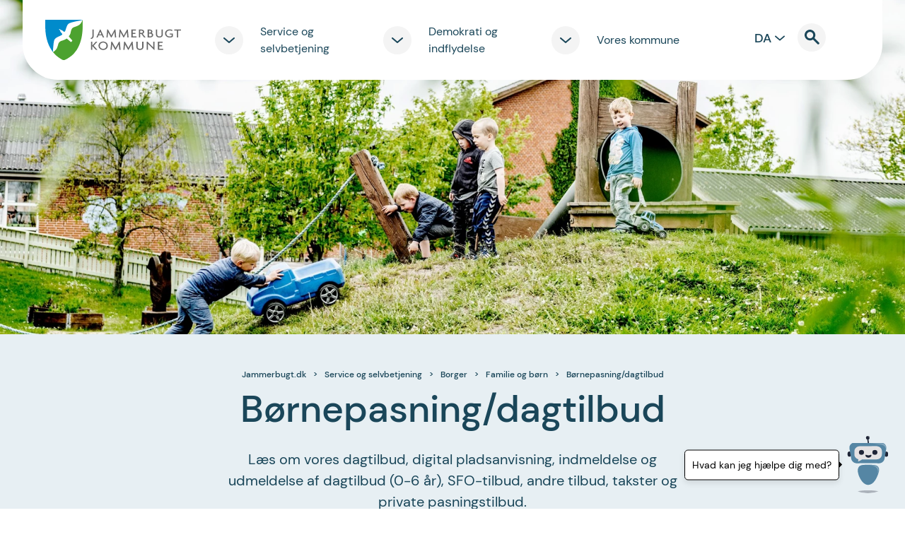

--- FILE ---
content_type: text/html; charset=utf-8
request_url: https://www.jammerbugt.dk/service-og-selvbetjening/borger/familie-og-born/bornepasning-dagtilbud/
body_size: 51326
content:
<!doctype html>
<html data-n-head-ssr lang="da-DK" data-n-head="%7B%22lang%22:%7B%22ssr%22:%22da-DK%22%7D%7D">
  <head >
    <title>Børnepasning/dagtilbud - Jammerbugt Kommune</title><meta data-n-head="ssr" data-hid="charset" charset="utf-8"><meta data-n-head="ssr" data-hid="viewport" name="viewport" content="width=device-width, initial-scale=1"><meta data-n-head="ssr" data-hid="mobile-web-app-capable" name="mobile-web-app-capable" content="yes"><meta data-n-head="ssr" data-hid="og:type" name="og:type" property="og:type" content="website"><meta data-n-head="ssr" name="description" content="Læs om vores dagtilbud, digital pladsanvisning, indmeldelse og udmeldelse af dagtilbud 0-6 år, SFO-tilbud, andre tilbud, takster og private pasningstilbud." data-hid="description"><meta data-n-head="ssr" name="robots" content="index, follow" data-hid="robots"><meta data-n-head="ssr" property="og:title" content="Børnepasning/dagtilbud" data-hid="og:title"><meta data-n-head="ssr" property="og:description" content="Læs om vores dagtilbud, digital pladsanvisning, indmeldelse og udmeldelse af dagtilbud 0-6 år, SFO-tilbud, andre tilbud, takster og private pasningstilbud." data-hid="og:description"><meta data-n-head="ssr" property="og:site_name" content="Jammerbugt Kommune" data-hid="og:site_name"><meta data-n-head="ssr" property="og:url" content="http://www.jammerbugt.dk/service-og-selvbetjening/borger/familie-og-born/bornepasning-dagtilbud/" data-hid="og:url"><meta data-n-head="ssr" property="og:image" content="http://www.jammerbugt.dk/media/5gtak33a/erstatning-for-aabyhaven.jpg?center=0.46306372219881176,0.49666666666666665&amp;mode=crop&amp;rnd=133905656941800000&amp;width=2000&amp;height=1440&amp;autorotate=true" data-hid="og:image"><meta data-n-head="ssr" property="og:image:width" content="1200" data-hid="og:image:width"><meta data-n-head="ssr" property="og:image:height" content="630" data-hid="og:image:height"><meta data-n-head="ssr" name="twitter:card" content="summary" data-hid="twitter:card"><meta data-n-head="ssr" name="twitter:site" content="@veggydk" data-hid="twitter:site"><meta data-n-head="ssr" name="twitter:title" content="Børnepasning/dagtilbud" data-hid="twitter:title"><meta data-n-head="ssr" name="twitter:description" content="Læs om vores dagtilbud, digital pladsanvisning, indmeldelse og udmeldelse af dagtilbud 0-6 år, SFO-tilbud, andre tilbud, takster og private pasningstilbud." data-hid="twitter:description"><link data-n-head="ssr" rel="manifest" href="/_nuxt/manifest.76e98f9d.json"><link data-n-head="ssr" rel="shortcut icon" href="/_nuxt/icons/icon_64x64.454712.png"><link data-n-head="ssr" rel="apple-touch-icon" href="/_nuxt/icons/icon_512x512.454712.png" sizes="512x512"><link data-n-head="ssr" rel="canonical" href="http://www.jammerbugt.dk/service-og-selvbetjening/borger/familie-og-born/bornepasning-dagtilbud/"><script data-n-head="ssr" id="GTM-Script" type="text/javascript" defer async>/* Google Tag Manager */(function(w,d,s,l,i){w[l]=w[l]||[];w[l].push({'gtm.start':new Date().getTime(),event:'gtm.js'});var f=d.getElementsByTagName(s)[0],j=d.createElement(s),dl=l!='dataLayer'?'&l='+l:'';j.async=true;j.src='https://www.googletagmanager.com/gtm.js?id='+i+dl;f.parentNode.insertBefore(j,f);})(window,document,'script','dataLayer','GTM-MPQV8HK');/* End Google Tag Manager */</script><script data-n-head="ssr" data-hid="muni-chatbot" src="https://dev.prokomcdn.no/projects/deloitte/chatbot/prod/chatbot.js" data-municipality-code="849" data-mode="popup"></script><link rel="preload" href="/_nuxt/runtime.2e23a93.js" as="script"><link rel="preload" href="/_nuxt/vendors/commons.8326d6e.js" as="script"><link rel="preload" href="/_nuxt/app.c077e17.css" as="style"><link rel="preload" href="/_nuxt/app.ff6d5c6.js" as="script"><link rel="preload" href="/_nuxt/main__subjectPage.d523bb4.css" as="style"><link rel="preload" href="/_nuxt/main__subjectPage.61cb3de.js" as="script"><link rel="stylesheet" href="/_nuxt/app.c077e17.css"><link rel="stylesheet" href="/_nuxt/main__subjectPage.d523bb4.css">
  </head>
  <body >
    <div data-server-rendered="true" id="__nuxt"><div id="__layout"><div class="bg-gray"><nav aria-label="Genvej til indhold" class="skip-to-content"><a href="#main" class="skip-to-content__link bg-blue-dark text-white">Gå til indhold</a></nav> <div class="px-64 max-w-design mobile:px-16 mx-auto bg-white relative"><header class="-mx-64 mobile:-mx-16 c-app-header mobile:h-appHeader-mobile w-full z-appheader fixed print:hidden" style="max-width:1800px;"><div class="w-full"><!----></div> <div class="mx-32 mobile:mx-0 px-32 flex mobile:px-16 py-24 items-center max:w-design bg-white h-appheader print:absolute rounded-b-50"><div class="desktop:w-2/12 w-full"><a href="/" title="Jammerbugt Kommune" class="spa-link spa-link--active"><svg preserveAspectRatio="xMinYMid meet" viewBox="0 0 228 67" fill="none" xmlns="http://www.w3.org/2000/svg" svg-inline="" aria-hidden="true" role="presentation" focusable="false" tabindex="-1" class="w-full h-64 desktop:h-full"><path d="M198 49.934v-1.746h-6.541v-4.145h4.801v-1.746h-4.801v-4.07h5.731v-1.745h-7.982v13.467H198v-.015zm-14.343.288v-13.77h-2.25v6.376c0 .972 0 2.14.045 3.173l-.045.016c-.901-1.018-2.251-2.369-3.106-3.234l-6.346-6.332h-1.561V49.92h2.251v-6.742c0-1.017 0-2.156-.045-3.385l.045-.016a146.345 146.345 0 003.406 3.553l6.931 6.908h.675v-.015zm-18.604-5.04v-8.715h-2.175v8.517c0 2.004-1.245 3.401-3.826 3.401-2.58 0-3.811-1.397-3.811-3.4v-8.518h-2.25v8.715c0 3.142 2.58 5.01 6.031 5.01 3.466 0 6.031-1.868 6.031-5.01zm-16.923 4.752l-1.32-13.467h-1.396l-3.9 6.923c-.63 1.123-1.351 2.43-1.816 3.462h-.045c-.48-1.033-1.245-2.414-1.86-3.462l-3.946-6.923h-1.395l-1.275 13.467h1.995l.585-6.089c.075-.804.18-1.989.225-3.021h.045c.51.987 1.14 2.202 1.651 3.082l3.48 6.119h.84l3.436-6.119c.48-.865 1.2-2.171 1.665-3.127h.045c.045.986.135 2.155.225 3.066l.601 6.089h2.16zm-21.559 0l-1.321-13.467h-1.395l-3.901 6.923c-.63 1.123-1.35 2.43-1.815 3.462h-.045c-.48-1.033-1.245-2.414-1.86-3.462l-3.946-6.923h-1.395l-1.276 13.467h1.996l.585-6.089c.075-.804.18-1.989.225-3.021h.045c.51.987 1.14 2.202 1.65 3.082l3.481 6.119h.84l3.436-6.119c.48-.865 1.2-2.171 1.665-3.127h.045c.045.986.135 2.155.225 3.066l.6 6.089h2.161zm-23.72-6.757c0 3.34-2.88 5.239-5.566 5.239-2.73 0-5.566-1.898-5.566-5.239 0-3.34 2.835-5.222 5.566-5.222 2.686 0 5.566 1.882 5.566 5.222zm2.266 0c0-4.327-3.901-6.984-7.832-6.984-3.946 0-7.832 2.657-7.832 6.984 0 4.373 3.901 7.015 7.832 7.015s7.832-2.642 7.832-7.015zm-17.464 6.757l-6.286-6.817 6.151-6.65h-2.596l-5.836 6.361v-6.361h-2.25v13.467h2.25v-6.316l5.822 6.316h2.745z" fill="#676767"></path><path d="M228 17.959v-1.686h-11.357v1.686h4.591v11.326h2.175V17.959H228zm-13.668 10.157v-5.284h-5.356v1.595h3.286v2.717c-.675.425-1.695.668-3.016.668-2.91 0-5.776-1.655-5.776-5.01 0-3.401 2.956-5.086 5.761-5.086 1.501 0 2.911.425 3.961 1.047l.405-1.715c-1.05-.608-2.64-1.048-4.606-1.048-3.555 0-7.711 2.262-7.711 6.772 0 4.403 3.99 6.756 7.831 6.756 2.131 0 3.856-.41 5.221-1.412zm-16.758-3.431v-8.412h-2.1v8.214c0 1.944-1.216 3.28-3.691 3.28-2.491 0-3.676-1.351-3.676-3.28v-8.214h-2.175V24.7c0 3.036 2.49 4.828 5.821 4.828 3.345 0 5.821-1.792 5.821-4.843zm-18.439.637c0 1.595-1.41 2.278-2.91 2.278h-2.041v-4.555h2.041c1.485 0 2.91.729 2.91 2.277zm-1.305-5.648c0 1.2-1.005 1.7-2.175 1.7h-1.486v-3.43h1.486c1.17 0 2.175.5 2.175 1.73zm3.511 5.648c0-1.67-1.321-3.021-2.641-3.37.825-.32 1.321-1.321 1.321-2.278 0-2.277-2.101-3.4-4.006-3.4h-3.991v13.011h4.636c2.22 0 4.681-1.275 4.681-3.963zm-17.374-5.405c0 1.367-1.185 1.974-2.46 1.974h-1.996v-3.948h1.996c1.275 0 2.46.623 2.46 1.974zm4.591 9.368l-4.876-6.028c1.396-.516 2.506-1.609 2.506-3.34 0-2.475-2.281-3.644-4.306-3.644h-4.531v13.012h2.145v-5.724h2.011l4.501 5.709h2.55v.015zm-15.363 0v-1.7h-6.316V23.59h4.636v-1.7h-4.636v-3.932h5.536v-1.686h-7.711v13.012h8.491zm-13.187 0l-1.276-13.012h-1.35l-3.766 6.696c-.6 1.078-1.305 2.338-1.74 3.34h-.045c-.465-1.002-1.215-2.323-1.785-3.34l-3.811-6.696h-1.35l-1.231 13.012h1.921l.555-5.876c.06-.774.18-1.913.225-2.915h.045c.495.957 1.095 2.126 1.59 2.976l3.361 5.921h.81l3.316-5.921c.465-.835 1.17-2.095 1.62-3.021h.045c.045.956.135 2.08.225 2.96l.585 5.876h2.056zm-20.825 0l-1.275-13.012h-1.35l-3.766 6.696c-.6 1.078-1.305 2.338-1.74 3.34h-.045c-.465-1.002-1.215-2.323-1.785-3.34l-3.826-6.696h-1.351l-1.23 13.012h1.921l.555-5.876c.06-.774.18-1.913.225-2.915h.045c.495.957 1.095 2.126 1.59 2.976l3.361 5.921h.81l3.316-5.921c.465-.835 1.17-2.095 1.605-3.021h.045c.045.956.135 2.08.225 2.96l.585 5.876h2.085zm-24.754-4.934h-4.081l1.41-3.189c.195-.425.45-1.032.6-1.594h.045c.18.547.405 1.17.6 1.594l1.426 3.189zm4.486 4.934l-6.092-13.21h-.78L85.952 29.27h2.115l1.546-3.37h5.55l1.546 3.37h2.206v.015zm-17.449-2.581v-10.43h-2.175v10.232c0 2.445-1.276 3.75-3.496 4.115l1.41 1.306c1.936-.319 4.261-1.959 4.261-5.223z" fill="#676767"></path><path d="M62.846 0v9.61c.21 20.073-4.875 47.159-31.416 57.757 0 0-9.797-2.916-18.453-13.71l3.39-12.435 18.664-16.11L47.588 8.549 62.846 0z" fill="#4CA22F"></path><path d="M12.961 53.656c0-.015 0-.015 0 0C6.015 44.956-.196 31.14 0 9.611V0H62.83s-2.445 1.533-4.126 2.369c-1.68.85-15.303 6.543-18.573 10.02-3.271 3.462-6.557 9.793-9.287 12.951-2.746 3.158-7.157 5.633-9.977 10.097-2.82 4.464-6.316 12.556-6.391 13.179-.075.607-1.516 5.04-1.516 5.04z" fill="#008BCB"></path><path d="M41.213 35.467c.525.47 1.725 1.716 1.725 1.716s.84-.516 1.47-1.078c.646-.562 1.14-1.58 1.14-1.58s-.87-.925-1.305-1.441c-.42-.517-2.97-3.326-3.285-3.736-.345-.455-1.456-1.943-1.456-1.943s.646-.82 1.066-1.275c.42-.456.99-1.488 1.275-2.126.285-.638.63-1.989.825-2.824.195-.82.54-2.43.735-3.143.195-.713.57-1.715.87-2.292.3-.577.886-1.397 1.156-1.686.27-.303 1.35-1.047 1.8-1.245.45-.197 1.965-.88 2.85-1.169a78.603 78.603 0 003.631-1.32c.825-.335 2.356-1.215 3.06-1.625.706-.41 1.486-1.154 2.161-1.837.66-.684 1.726-2.323 2.116-3.067.39-.73.765-1.67 1.02-2.217.255-.547.765-1.579.765-1.579s-1.05.455-1.92.698c-.87.243-2.55.593-3.256.744-.705.152-3.285.684-3.9.76-.616.09-3.046.622-4.051.865-1.006.243-4.156 1.002-5.297 1.306-1.14.303-2.775.941-3.63 1.32-.84.38-1.68.82-2.61 1.792-.69.714-1.501 2.43-2.101 3.933-.6 1.518-1.47 4.19-1.8 5.253-.33 1.047-1.11 2.96-1.216 3.097-.09.122-1.575.046-2.07-.152-.45-.182-.96-.607-1.38-1.093-.42-.47-1.35-1.002-1.8-1.2-.45-.197-1.351-.349-1.561-.364-.21 0-.45-.258-.705-.5-.24-.229-1.56-1.048-1.936-1.185 0 0-.36-.106-.48-.076 0 0-.03.091.135.456.165.38 1.05 1.64 1.306 1.882.255.228.525.47.54.668.015.213.24 1.109.465 1.549.225.44.81 1.336 1.305 1.73a5 5 0 011.17 1.322c.27.455.6 1.655.48 1.776-.12.106-.96.835-1.965 1.412-1.005.562-2.1.987-2.1.987-1.8.79-4.801 2.247-4.801 2.247-2.58 1.442-3.526 2.885-4.156 3.872-.63.987-1.11 3.69-1.425 6.073-.33 2.384-.78 7.394-.856 8.563-.075 1.17-.27 5.876-.27 5.876s1.62-.607 3.136-1.959c1.095-.971 1.86-1.883 2.73-3.082.87-1.184 1.456-2.976 1.77-3.841.3-.866 1.321-4.449 1.636-5.178.33-.728 1.035-1.989 1.53-2.474.48-.486 1.56-1.23 2.536-1.7.705-.335 2.715-.942 3.586-1.2.87-.274 3.195-1.185 4.02-1.64.826-.456 1.92-1.366 1.92-1.366s1.426.971 1.876 1.29c.6.47 2.97 2.505 3.526 3.006z" fill="#fff"></path></svg></a></div> <div class="w-10/12 tablet:hidden mobile:hidden"><div><div class="c-navigation ml-48 relative pr-80"><button class="inline-flex items-center mr-48 max-w-190"><div aria-hidden="true" class="mr-24 w-40 h-40 flex-shrink-0 flex justify-center items-center rounded-20 duration-200 bg-gray"><svg viewBox="0 0 16 8" fill="none" xmlns="http://www.w3.org/2000/svg" svg-inline role="presentation" focusable="false" tabindex="-1" class="fill-current w-16 h-16 rotate-180 transform null"><path d="M.24 7.65a1 1 0 01.11-1.41l7-6a1 1 0 011.3 0l7 6a1 1 0 01-1.3 1.52L8 2.316 1.65 7.76a1 1 0 01-1.41-.108z"></path></svg></div> <div class="text-left text-16 text-medium">
				Service og selvbetjening
			</div></button><button class="inline-flex items-center mr-48 max-w-190"><div aria-hidden="true" class="mr-24 w-40 h-40 flex-shrink-0 flex justify-center items-center rounded-20 duration-200 bg-gray"><svg viewBox="0 0 16 8" fill="none" xmlns="http://www.w3.org/2000/svg" svg-inline role="presentation" focusable="false" tabindex="-1" class="fill-current w-16 h-16 rotate-180 transform null"><path d="M.24 7.65a1 1 0 01.11-1.41l7-6a1 1 0 011.3 0l7 6a1 1 0 01-1.3 1.52L8 2.316 1.65 7.76a1 1 0 01-1.41-.108z"></path></svg></div> <div class="text-left text-16 text-medium">
				Demokrati og indflydelse
			</div></button><button class="inline-flex items-center mr-48 max-w-190"><div aria-hidden="true" class="mr-24 w-40 h-40 flex-shrink-0 flex justify-center items-center rounded-20 duration-200 bg-gray"><svg viewBox="0 0 16 8" fill="none" xmlns="http://www.w3.org/2000/svg" svg-inline role="presentation" focusable="false" tabindex="-1" class="fill-current w-16 h-16 rotate-180 transform null"><path d="M.24 7.65a1 1 0 01.11-1.41l7-6a1 1 0 011.3 0l7 6a1 1 0 01-1.3 1.52L8 2.316 1.65 7.76a1 1 0 01-1.41-.108z"></path></svg></div> <div class="text-left text-16 text-medium">
				Vores kommune
			</div></button> <div class="google-translate inline-flex items-center absolute right-90"><button class="notranslate p-8"><span>DA</span> <svg viewBox="0 0 16 8" fill="none" xmlns="http://www.w3.org/2000/svg" svg-inline aria-hidden="true" role="presentation" focusable="false" tabindex="-1" class="fill-current w-16 h-16 rotate-180 transform mr-8"><path d="M.24 7.65a1 1 0 01.11-1.41l7-6a1 1 0 011.3 0l7 6a1 1 0 01-1.3 1.52L8 2.316 1.65 7.76a1 1 0 01-1.41-.108z"></path></svg></button> <div class="ve-google-translate-embed-wrapper bg-blue-dark p-16"><p>
			You can use Google to translate this website. We take no
			responsibility for the accuracy of the translation. Using this
			service may place a cookie on your computer.
		</p> <button class="o-button bg-blue-light text-blue-dark w-full rounded-20 mt-8 p-8"><span>Accept terms</span></button></div></div> <button aria-label="Til søgning" class="inline-flex items-center absolute right-24"><div class="mr-24 w-40 h-40 flex-shrink-0 flex justify-center items-center rounded-20 transform duration-100 bg-gray"><svg width="21" height="21" fill="#1A4659" xmlns="http://www.w3.org/2000/svg" svg-inline role="presentation" focusable="false" tabindex="-1" class="fill-current transform duration-100"><path fill-rule="evenodd" clip-rule="evenodd" d="M12.198 7.6A4.6 4.6 0 113 7.6a4.6 4.6 0 019.198 0zm-.391 6.329a7.6 7.6 0 112.121-2.121l6.423 6.423a1.5 1.5 0 01-2.122 2.121l-6.422-6.423z"></path></svg></div></button></div> <DIV class="v-portal" style="display:none;"></DIV></div></div> <div class="desktop:hidden flex"><button aria-label="Til søgning" class="inline-flex items-center"><div class="w-40 h-40 flex-shrink-0 flex justify-center items-center rounded-20 transform duration-100 bg-gray"><svg width="21" height="21" fill="#1A4659" xmlns="http://www.w3.org/2000/svg" svg-inline role="presentation" focusable="false" tabindex="-1" class="fill-current transform duration-100"><path fill-rule="evenodd" clip-rule="evenodd" d="M12.198 7.6A4.6 4.6 0 113 7.6a4.6 4.6 0 019.198 0zm-.391 6.329a7.6 7.6 0 112.121-2.121l6.423 6.423a1.5 1.5 0 01-2.122 2.121l-6.422-6.423z"></path></svg></div></button> <div><div class="c-mobile-navigation"><div class="flex pl-12"><button class="inline-flex items-center"><div class="w-40 h-40 flex-shrink-0 flex justify-center items-center rounded-20 transform duration-100 bg-gray"><svg width="20" height="15" fill="none" xmlns="http://www.w3.org/2000/svg" svg-inline role="presentation" focusable="false" tabindex="-1" class="fill-current transform duration-100"><path clip-rule="evenodd" d="M0 1.5A1.5 1.5 0 011.5 0h17a1.5 1.5 0 010 3h-17A1.5 1.5 0 010 1.5zm0 6A1.5 1.5 0 011.5 6h17a1.5 1.5 0 010 3h-17A1.5 1.5 0 010 7.5zM1.5 12a1.5 1.5 0 000 3h17a1.5 1.5 0 000-3h-17z"></path></svg></div></button></div> <DIV class="v-portal" style="display:none;"></DIV></div></div></div></div></header> <main id="main" class="subject-page mobile:-mx-16 mobile:px-16 -mx-64 px-64 bg-blue-light"><div class="c-page-header mobile:-mx-16 -mx-64 pt-appheader bg-blue-light min-h-pageheader print:min-h-0 mobile:mb-0 mb-48 relative overflow-hidden"><!----> <div class="-mt-140 h-500 mobile:h-300"><div class="c-spa-image w-full h-full overflow-hidden"><div class="c-spa-image__wrap"><!----> <picture class="spa-crop--picture-el"><source srcset="/media/5gtak33a/erstatning-for-aabyhaven.jpg?center=0.46306372219881176,0.49666666666666665&amp;mode=crop&amp;rnd=133905656941800000&amp;width=50&amp;&amp;autorotate=true&amp;format=webp&amp;heightratio=0.5625 50w" sizes="(max-width: 1024px) 240px, 100vw" type="image/webp"><img src="/media/5gtak33a/erstatning-for-aabyhaven.jpg?center=0.46306372219881176,0.49666666666666665&amp;mode=crop&amp;rnd=133905656941800000&amp;width=50&amp;&amp;autorotate=true&amp;heightratio=0.5625" srcset="/media/5gtak33a/erstatning-for-aabyhaven.jpg?center=0.46306372219881176,0.49666666666666665&amp;mode=crop&amp;rnd=133905656941800000&amp;width=50&amp;&amp;autorotate=true&amp;heightratio=0.5625 50w" alt="Børn leger udendørs" sizes="(max-width: 1024px) 240px, 100vw" aria-hidden="true" width="50" height="28" class="c-spa-image__placeholder spa-crop spa-crop--fit-cover"></picture> <noscript><picture class="spa-crop--picture-el"><source srcset="/media/5gtak33a/erstatning-for-aabyhaven.jpg?center=0.46306372219881176,0.49666666666666665&amp;mode=crop&amp;rnd=133905656941800000&amp;width=500&amp;&amp;autorotate=true&amp;format=webp&amp;heightratio=0.5625 500w, /media/5gtak33a/erstatning-for-aabyhaven.jpg?center=0.46306372219881176,0.49666666666666665&amp;mode=crop&amp;rnd=133905656941800000&amp;width=1000&amp;&amp;autorotate=true&amp;format=webp&amp;heightratio=0.5625 1000w, /media/5gtak33a/erstatning-for-aabyhaven.jpg?center=0.46306372219881176,0.49666666666666665&amp;mode=crop&amp;rnd=133905656941800000&amp;width=1850&amp;&amp;autorotate=true&amp;format=webp&amp;heightratio=0.5625 1850w" sizes="(max-width: 1024px) 240px, 100vw" type="image/webp"><img src="/media/5gtak33a/erstatning-for-aabyhaven.jpg?center=0.46306372219881176,0.49666666666666665&amp;mode=crop&amp;rnd=133905656941800000&amp;width=1600&amp;&amp;autorotate=true&amp;heightratio=0.5625" srcset="/media/5gtak33a/erstatning-for-aabyhaven.jpg?center=0.46306372219881176,0.49666666666666665&amp;mode=crop&amp;rnd=133905656941800000&amp;width=500&amp;&amp;autorotate=true&amp;heightratio=0.5625 500w, /media/5gtak33a/erstatning-for-aabyhaven.jpg?center=0.46306372219881176,0.49666666666666665&amp;mode=crop&amp;rnd=133905656941800000&amp;width=1000&amp;&amp;autorotate=true&amp;heightratio=0.5625 1000w, /media/5gtak33a/erstatning-for-aabyhaven.jpg?center=0.46306372219881176,0.49666666666666665&amp;mode=crop&amp;rnd=133905656941800000&amp;width=1850&amp;&amp;autorotate=true&amp;heightratio=0.5625 1850w" alt="Børn leger udendørs" sizes="(max-width: 1024px) 240px, 100vw" loading="lazy" width="1600" height="900" class="c-spa-image__item spa-crop spa-crop--fit-cover"></picture></noscript></div></div></div> <div class="flex flex-wrap mx-0 justify-center relative h-full w-full"><div class="flex flex-col items-center justify-center  h-full py-48 mobile:px-16 print:p-0 print:m-0  px-64"><nav class="breadcrumb mobile:hidden"><ol class="breadcrumb__list flex tablet:flex-wrap"><li class="breadcrumb__item text-12 font-medium tablet:whitespace-no-wrap"><div class="breadcrumb__nav-link"><a href="/" class="spa-link no-underline hover:underline spa-link--active">Jammerbugt.dk</a></div></li><li class="breadcrumb__item text-12 font-medium tablet:whitespace-no-wrap"><div class="breadcrumb__nav-link"><a href="/service-og-selvbetjening/" class="spa-link no-underline hover:underline spa-link--active">Service og selvbetjening</a></div></li><li class="breadcrumb__item text-12 font-medium tablet:whitespace-no-wrap"><div class="breadcrumb__nav-link"><a href="/service-og-selvbetjening/borger/" class="spa-link no-underline hover:underline spa-link--active">Borger</a></div></li><li class="breadcrumb__item text-12 font-medium tablet:whitespace-no-wrap"><div class="breadcrumb__nav-link"><a href="/service-og-selvbetjening/borger/familie-og-born/" class="spa-link no-underline hover:underline spa-link--active">Familie og børn</a></div></li><li class="breadcrumb__item text-12 font-medium tablet:whitespace-no-wrap breadcrumb__item--current"><div class="breadcrumb__nav-link"><span class="spa-link no-underline hover:underline">Børnepasning/dagtilbud</span></div></li></ol></nav> <!----> <h1 class="font-medium clamp-text-64 text-max-64 text-min-34 mobile:text-24  text-center">Børnepasning/dagtilbud</h1> <p class="text-20 mt-16 font-normal mobile:text-16 text-center desktop:w-7/12">Læs om vores dagtilbud, digital pladsanvisning, indmeldelse og udmeldelse af dagtilbud (0-6 år), SFO-tilbud, andre tilbud, takster og private pasningstilbud.</p> </div> <!----></div></div> <article class="sub-page__content pb-80"><div class="flex flex-wrap -mx-16 justify-start"><div class="w-full mb-32 px-16"><div class="h-full flex flex-wrap -mx-16 justify-center g-service-card mb-24"><div class="w-full px-16"><div class="mobile:flex mobile:flex-col group bg-white rounded-t-20 flex items-center duration-200"><div class="c-spa-image w-300 mobile:w-full mobile:rounded-t-20 h-250 rounded-tl-20 object-cover overflow-hidden"><div class="c-spa-image__wrap"><!----> <picture class="spa-crop--picture-el"><source srcset="/media/pzdhdgf3/erstatning-for-saltum.jpg?center=0.23072754296629769,0.49166666666666664&amp;mode=crop&amp;rnd=133905656940870000&amp;width=50&amp;&amp;autorotate=true&amp;format=webp&amp;heightratio=0.5625 50w" sizes="(max-width: 1024px) 800px, 50vw" type="image/webp"><img src="/media/pzdhdgf3/erstatning-for-saltum.jpg?center=0.23072754296629769,0.49166666666666664&amp;mode=crop&amp;rnd=133905656940870000&amp;width=50&amp;&amp;autorotate=true&amp;heightratio=0.5625" srcset="/media/pzdhdgf3/erstatning-for-saltum.jpg?center=0.23072754296629769,0.49166666666666664&amp;mode=crop&amp;rnd=133905656940870000&amp;width=50&amp;&amp;autorotate=true&amp;heightratio=0.5625 50w" alt="Barn leger i sandkasse" sizes="(max-width: 1024px) 800px, 50vw" aria-hidden="true" width="50" height="28" class="c-spa-image__placeholder spa-crop spa-crop--fit-cover"></picture> <noscript><picture class="spa-crop--picture-el"><source srcset="/media/pzdhdgf3/erstatning-for-saltum.jpg?center=0.23072754296629769,0.49166666666666664&amp;mode=crop&amp;rnd=133905656940870000&amp;width=400&amp;&amp;autorotate=true&amp;format=webp&amp;heightratio=0.5625 400w, /media/pzdhdgf3/erstatning-for-saltum.jpg?center=0.23072754296629769,0.49166666666666664&amp;mode=crop&amp;rnd=133905656940870000&amp;width=800&amp;&amp;autorotate=true&amp;format=webp&amp;heightratio=0.5625 800w, /media/pzdhdgf3/erstatning-for-saltum.jpg?center=0.23072754296629769,0.49166666666666664&amp;mode=crop&amp;rnd=133905656940870000&amp;width=1000&amp;&amp;autorotate=true&amp;format=webp&amp;heightratio=0.5625 1000w" sizes="(max-width: 1024px) 800px, 50vw" type="image/webp"><img src="/media/pzdhdgf3/erstatning-for-saltum.jpg?center=0.23072754296629769,0.49166666666666664&amp;mode=crop&amp;rnd=133905656940870000&amp;width=320&amp;&amp;autorotate=true&amp;heightratio=0.5625" srcset="/media/pzdhdgf3/erstatning-for-saltum.jpg?center=0.23072754296629769,0.49166666666666664&amp;mode=crop&amp;rnd=133905656940870000&amp;width=400&amp;&amp;autorotate=true&amp;heightratio=0.5625 400w, /media/pzdhdgf3/erstatning-for-saltum.jpg?center=0.23072754296629769,0.49166666666666664&amp;mode=crop&amp;rnd=133905656940870000&amp;width=800&amp;&amp;autorotate=true&amp;heightratio=0.5625 800w, /media/pzdhdgf3/erstatning-for-saltum.jpg?center=0.23072754296629769,0.49166666666666664&amp;mode=crop&amp;rnd=133905656940870000&amp;width=1000&amp;&amp;autorotate=true&amp;heightratio=0.5625 1000w" alt="Barn leger i sandkasse" sizes="(max-width: 1024px) 800px, 50vw" loading="lazy" width="320" height="180" class="c-spa-image__item spa-crop spa-crop--fit-cover"></picture></noscript></div></div> <div class="flex mobile:flex-col mobile:relative justify-between w-full gap-10 items-center p-24"><div class="flex flex-col"><h2 class="text-34 font-medium mobile:text-24">Find dagtilbud (0-6 år)</h2> <div class="u-rte w-full text-18 mt-24">I Jammerbugt Kommune har vi dagpleje, vuggestuer, børnehaver og integrerede institutioner (0-6 år).</div></div> <div class="mobile:absolute mobile:-bottom-20 mobile:z-10"><button class="bg-blue-dark desktop:mr-24 w-40 h-40 flex-shrink-0 flex justify-center items-center rounded-20 transform duration-200 hover:bg-gray text-white hover:text-blue-dark"><svg viewBox="0 0 16 8" fill="none" xmlns="http://www.w3.org/2000/svg" svg-inline="" role="presentation" focusable="false" tabindex="-1" class="fill-current w-16 h-16 rotate-180 transform duration-100"><path d="M.24 7.65a1 1 0 01.11-1.41l7-6a1 1 0 011.3 0l7 6a1 1 0 01-1.3 1.52L8 2.316 1.65 7.76a1 1 0 01-1.41-.108z"></path></svg></button></div></div></div> <div class="overflow-hidden transform transition-all duration-500 ease-linear" style="height:0;"><div class="bg-blue-transparent desktop:px-80 mobile:pb-32 pb-80 pt-32"><div class="flex flex-wrap -mx-16 justify-center g-service-child mb-24"><div class="w-full px-16"><div class="group bg-white rounded-t-20 flex items-center"><div class="flex mobile:flex-col mobile:items-start justify-between w-full items-center p-24 gap-x-10"><div class="flex flex-col"><div class="u-rte w-full text-18 font-medium">Find daginstitutioner 0-6 år</div> <div class="u-rte w-full text-16 mt-24 mobile:mt-16">Jammerbugt Kommune har dagpleje, vuggestuer, børnehaver og integrerede institutioner (0-6 år) fordelt over hele kommunen. Se oversigten over daginstitutioner herunder både på kort, hvor I selv kan fremsøge efter behov, samt en listevisning efterfølgende.</div></div> <div class="mobile:mt-16"><a href="/service-og-selvbetjening/borger/familie-og-born/bornepasning-dagtilbud/find-dagtilbud-0-6-ar/find-daginstitutioner-0-6-ar/" class="spa-link"><div class=" min-w-190 text-16 mobile:text-14 px-16 bg-blue-dark mr-24 py-8 flex-shrink-0 flex justify-center items-center rounded-20 duration-200 hover:bg-gray hover:text-blue-dark cursor-pointer text-white">
							Find daginstitutioner 0-6 år
						</div></a> <!----></div></div></div></div></div><div class="flex flex-wrap -mx-16 justify-center g-service-child mb-24"><div class="w-full px-16"><div class="group bg-white rounded-t-20 flex items-center"><div class="flex mobile:flex-col mobile:items-start justify-between w-full items-center p-24 gap-x-10"><div class="flex flex-col"><div class="u-rte w-full text-18 font-medium">Dagplejen 0-2 år</div> <div class="u-rte w-full text-16 mt-24 mobile:mt-16">Dagplejen har sin egen hjemmeside, hvor du bl.a. kan se i hvilke områder vi pt. har dagplejere, læse dagplejernes egne præsentationer, og om opstart i dagplejen, hvordan gæstepleje fungerer og se nærmere på den pædagogiske læreplan 2021.</div></div> <div class="mobile:mt-16"><a href="/service-og-selvbetjening/borger/familie-og-born/bornepasning-dagtilbud/find-dagtilbud-0-6-ar/dagplejen-0-2-ar/" class="spa-link"><div class=" min-w-190 text-16 mobile:text-14 px-16 bg-blue-dark mr-24 py-8 flex-shrink-0 flex justify-center items-center rounded-20 duration-200 hover:bg-gray hover:text-blue-dark cursor-pointer text-white">
							Dagplejen 0-2 år
						</div></a> <!----></div></div></div></div></div></div></div></div></div></div><div class="w-full mb-32 px-16"><div class="h-full flex flex-wrap -mx-16 justify-center g-service-card mb-24"><div class="w-full px-16"><div class="mobile:flex mobile:flex-col group bg-white rounded-t-20 flex items-center duration-200"><div class="c-spa-image w-300 mobile:w-full mobile:rounded-t-20 h-250 rounded-tl-20 object-cover overflow-hidden"><div class="c-spa-image__wrap"><!----> <picture class="spa-crop--picture-el"><source srcset="/media/uibh5yaz/colourbox47301407.jpg?anchor=center&amp;mode=crop&amp;rnd=133905656925870000&amp;width=50&amp;&amp;autorotate=true&amp;format=webp&amp;heightratio=0.5625 50w" sizes="(max-width: 1024px) 800px, 50vw" type="image/webp"><img src="/media/uibh5yaz/colourbox47301407.jpg?anchor=center&amp;mode=crop&amp;rnd=133905656925870000&amp;width=50&amp;&amp;autorotate=true&amp;heightratio=0.5625" srcset="/media/uibh5yaz/colourbox47301407.jpg?anchor=center&amp;mode=crop&amp;rnd=133905656925870000&amp;width=50&amp;&amp;autorotate=true&amp;heightratio=0.5625 50w" alt="Familie på strand" sizes="(max-width: 1024px) 800px, 50vw" aria-hidden="true" width="50" height="28" class="c-spa-image__placeholder spa-crop spa-crop--fit-cover"></picture> <noscript><picture class="spa-crop--picture-el"><source srcset="/media/uibh5yaz/colourbox47301407.jpg?anchor=center&amp;mode=crop&amp;rnd=133905656925870000&amp;width=400&amp;&amp;autorotate=true&amp;format=webp&amp;heightratio=0.5625 400w, /media/uibh5yaz/colourbox47301407.jpg?anchor=center&amp;mode=crop&amp;rnd=133905656925870000&amp;width=800&amp;&amp;autorotate=true&amp;format=webp&amp;heightratio=0.5625 800w, /media/uibh5yaz/colourbox47301407.jpg?anchor=center&amp;mode=crop&amp;rnd=133905656925870000&amp;width=1000&amp;&amp;autorotate=true&amp;format=webp&amp;heightratio=0.5625 1000w" sizes="(max-width: 1024px) 800px, 50vw" type="image/webp"><img src="/media/uibh5yaz/colourbox47301407.jpg?anchor=center&amp;mode=crop&amp;rnd=133905656925870000&amp;width=320&amp;&amp;autorotate=true&amp;heightratio=0.5625" srcset="/media/uibh5yaz/colourbox47301407.jpg?anchor=center&amp;mode=crop&amp;rnd=133905656925870000&amp;width=400&amp;&amp;autorotate=true&amp;heightratio=0.5625 400w, /media/uibh5yaz/colourbox47301407.jpg?anchor=center&amp;mode=crop&amp;rnd=133905656925870000&amp;width=800&amp;&amp;autorotate=true&amp;heightratio=0.5625 800w, /media/uibh5yaz/colourbox47301407.jpg?anchor=center&amp;mode=crop&amp;rnd=133905656925870000&amp;width=1000&amp;&amp;autorotate=true&amp;heightratio=0.5625 1000w" alt="Familie på strand" sizes="(max-width: 1024px) 800px, 50vw" loading="lazy" width="320" height="180" class="c-spa-image__item spa-crop spa-crop--fit-cover"></picture></noscript></div></div> <div class="flex mobile:flex-col mobile:relative justify-between w-full gap-10 items-center p-24"><div class="flex flex-col"><h2 class="text-34 font-medium mobile:text-24">Skriv dit barn op til pasning</h2> <div class="u-rte w-full text-18 mt-24">Skriv dit barn op til dagpleje, vuggestue, børnehave, integreret institution (0-6 år). Du kan få passet dit barn, fra barnet er 26 uger. Det anbefales, at du skriver dit barn op så hurtigt som muligt. Det kan du gøre, når dit barn har et CPR-nummer.</div></div> <div class="mobile:absolute mobile:-bottom-20 mobile:z-10"><button class="bg-blue-dark desktop:mr-24 w-40 h-40 flex-shrink-0 flex justify-center items-center rounded-20 transform duration-200 hover:bg-gray text-white hover:text-blue-dark"><svg viewBox="0 0 16 8" fill="none" xmlns="http://www.w3.org/2000/svg" svg-inline="" role="presentation" focusable="false" tabindex="-1" class="fill-current w-16 h-16 rotate-180 transform duration-100"><path d="M.24 7.65a1 1 0 01.11-1.41l7-6a1 1 0 011.3 0l7 6a1 1 0 01-1.3 1.52L8 2.316 1.65 7.76a1 1 0 01-1.41-.108z"></path></svg></button></div></div></div> <div class="overflow-hidden transform transition-all duration-500 ease-linear" style="height:0;"><div class="bg-blue-transparent desktop:px-80 mobile:pb-32 pb-80 pt-32"><div class="flex flex-wrap -mx-16 justify-center g-service-child mb-24"><div class="w-full px-16"><div class="group bg-white rounded-t-20 flex items-center"><div class="flex mobile:flex-col mobile:items-start justify-between w-full items-center p-24 gap-x-10"><div class="flex flex-col"><div class="u-rte w-full text-18 font-medium">Digital Pladsanvisning</div> <div class="u-rte w-full text-16 mt-24 mobile:mt-16">Med den digitale pladsanvisning kan du bl.a. opskrive og udmelde dit barn fra kommunale dagtilbud.</div></div> <div class="mobile:mt-16"><a href="/service-og-selvbetjening/borger/familie-og-born/bornepasning-dagtilbud/pladsanvisning-indmeldelse-udmeldelse-og-aendring-af-sfo-modul/digital-pladsanvisning/" class="spa-link"><div class=" min-w-190 text-16 mobile:text-14 px-16 bg-blue-dark mr-24 py-8 flex-shrink-0 flex justify-center items-center rounded-20 duration-200 hover:bg-gray hover:text-blue-dark cursor-pointer text-white">
							Digital Pladsanvisning
						</div></a> <!----></div></div></div></div></div><div class="flex flex-wrap -mx-16 justify-center g-service-child mb-24"><div class="w-full px-16"><div class="group bg-white rounded-t-20 flex items-center"><div class="flex mobile:flex-col mobile:items-start justify-between w-full items-center p-24 gap-x-10"><div class="flex flex-col"><div class="u-rte w-full text-18 font-medium">Økonomisk friplads- og søskendetilskud</div> <div class="u-rte w-full text-16 mt-24 mobile:mt-16">Der er mulighed for økonomisk friplads- og søskendetilskud i Jammerbugt Kommune.</div></div> <div class="mobile:mt-16"><a href="/service-og-selvbetjening/borger/familie-og-born/bornepasning-dagtilbud/pladsanvisning-indmeldelse-udmeldelse-og-aendring-af-sfo-modul/friplads-og-soskendetilskud/" class="spa-link"><div class=" min-w-190 text-16 mobile:text-14 px-16 bg-blue-dark mr-24 py-8 flex-shrink-0 flex justify-center items-center rounded-20 duration-200 hover:bg-gray hover:text-blue-dark cursor-pointer text-white">
							Friplads- og søskendetilskud
						</div></a> <!----></div></div></div></div></div><div class="flex flex-wrap -mx-16 justify-center g-service-child mb-24"><div class="w-full px-16"><div class="group bg-white rounded-t-20 flex items-center"><div class="flex mobile:flex-col mobile:items-start justify-between w-full items-center p-24 gap-x-10"><div class="flex flex-col"><div class="u-rte w-full text-18 font-medium">Deltidsplads ifm. barsels- og forældreorlov</div> <!----></div> <div class="mobile:mt-16"><a href="/service-og-selvbetjening/borger/familie-og-born/bornepasning-dagtilbud/pladsanvisning-indmeldelse-udmeldelse-og-aendring-af-sfo-modul/deltidsplads-ifm-barsels-og-foraeldreorlov/" class="spa-link"><div class=" min-w-190 text-16 mobile:text-14 px-16 bg-blue-dark mr-24 py-8 flex-shrink-0 flex justify-center items-center rounded-20 duration-200 hover:bg-gray hover:text-blue-dark cursor-pointer text-white">
							Deltidsplads ifm. barsels- og forældreorlov
						</div></a> <!----></div></div></div></div></div><div class="flex flex-wrap -mx-16 justify-center g-service-child mb-24"><div class="w-full px-16"><div class="group bg-white rounded-t-20 flex items-center"><div class="flex mobile:flex-col mobile:items-start justify-between w-full items-center p-24 gap-x-10"><div class="flex flex-col"><div class="u-rte w-full text-18 font-medium">Indmeldelse og udmeldelse</div> <div class="u-rte w-full text-16 mt-24 mobile:mt-16">Du kan indmelde og udmelde dit barn via den digitale pladsanvisning.</div></div> <div class="mobile:mt-16"><a href="/service-og-selvbetjening/borger/familie-og-born/bornepasning-dagtilbud/pladsanvisning-indmeldelse-udmeldelse-og-aendring-af-sfo-modul/indmeldelse-og-udmeldelse/" class="spa-link"><div class=" min-w-190 text-16 mobile:text-14 px-16 bg-blue-dark mr-24 py-8 flex-shrink-0 flex justify-center items-center rounded-20 duration-200 hover:bg-gray hover:text-blue-dark cursor-pointer text-white">
							Indmeldelse og udmeldelse
						</div></a> <!----></div></div></div></div></div><div class="flex flex-wrap -mx-16 justify-center g-service-child mb-24"><div class="w-full px-16"><div class="group bg-white rounded-t-20 flex items-center"><div class="flex mobile:flex-col mobile:items-start justify-between w-full items-center p-24 gap-x-10"><div class="flex flex-col"><div class="u-rte w-full text-18 font-medium">Visitering og pasningsgaranti</div> <div class="u-rte w-full text-16 mt-24 mobile:mt-16">Pladsanvisningen anviser pladser til kommunale børnehaver, samdrevne institutioner, vuggestuer og dagpleje.</div></div> <div class="mobile:mt-16"><a href="/service-og-selvbetjening/borger/familie-og-born/bornepasning-dagtilbud/pladsanvisning-indmeldelse-udmeldelse-og-aendring-af-sfo-modul/visitering-og-pasningsgaranti/" class="spa-link"><div class=" min-w-190 text-16 mobile:text-14 px-16 bg-blue-dark mr-24 py-8 flex-shrink-0 flex justify-center items-center rounded-20 duration-200 hover:bg-gray hover:text-blue-dark cursor-pointer text-white">
							Visitering og pasningsgaranti
						</div></a> <!----></div></div></div></div></div><div class="flex flex-wrap -mx-16 justify-center g-service-child mb-24"><div class="w-full px-16"><div class="group bg-white rounded-t-20 flex items-center"><div class="flex mobile:flex-col mobile:items-start justify-between w-full items-center p-24 gap-x-10"><div class="flex flex-col"><div class="u-rte w-full text-18 font-medium">Kombinationstilbud</div> <div class="u-rte w-full text-16 mt-24 mobile:mt-16">Hvis du som forælder arbejder uden for dagtilbuddenes almindelige åbningstider, har du mulighed for at vælge et kombinationstilbud.</div></div> <div class="mobile:mt-16"><a href="/service-og-selvbetjening/borger/familie-og-born/bornepasning-dagtilbud/pladsanvisning-indmeldelse-udmeldelse-og-aendring-af-sfo-modul/kombinationstilbud/" class="spa-link"><div class=" min-w-190 text-16 mobile:text-14 px-16 bg-blue-dark mr-24 py-8 flex-shrink-0 flex justify-center items-center rounded-20 duration-200 hover:bg-gray hover:text-blue-dark cursor-pointer text-white">
							Kombinationstilbud
						</div></a> <!----></div></div></div></div></div><div class="flex flex-wrap -mx-16 justify-center g-service-child mb-24"><div class="w-full px-16"><div class="group bg-white rounded-t-20 flex items-center"><div class="flex mobile:flex-col mobile:items-start justify-between w-full items-center p-24 gap-x-10"><div class="flex flex-col"><div class="u-rte w-full text-18 font-medium">Generelle retningslinjer</div> <div class="u-rte w-full text-16 mt-24 mobile:mt-16">Alle børn har ret til en plads i et dagtilbud. Kommunen bestemmer hvilke pasningstilbud, der skal være.</div></div> <div class="mobile:mt-16"><a href="/service-og-selvbetjening/borger/familie-og-born/bornepasning-dagtilbud/pladsanvisning-indmeldelse-udmeldelse-og-aendring-af-sfo-modul/generelle-retningslinjer/" class="spa-link"><div class=" min-w-190 text-16 mobile:text-14 px-16 bg-blue-dark mr-24 py-8 flex-shrink-0 flex justify-center items-center rounded-20 duration-200 hover:bg-gray hover:text-blue-dark cursor-pointer text-white">
							Generelle retningslinjer
						</div></a> <!----></div></div></div></div></div><div class="flex flex-wrap -mx-16 justify-center g-service-child mb-24"><div class="w-full px-16"><div class="group bg-white rounded-t-20 flex items-center"><div class="flex mobile:flex-col mobile:items-start justify-between w-full items-center p-24 gap-x-10"><div class="flex flex-col"><div class="u-rte w-full text-18 font-medium">Pasning i anden kommune</div> <div class="u-rte w-full text-16 mt-24 mobile:mt-16">Du kan vælge at få dit barn passet i en anden kommune end din bopælskommune.</div></div> <div class="mobile:mt-16"><a href="/service-og-selvbetjening/borger/familie-og-born/bornepasning-dagtilbud/pladsanvisning-indmeldelse-udmeldelse-og-aendring-af-sfo-modul/pasning-i-anden-kommune/" class="spa-link"><div class=" min-w-190 text-16 mobile:text-14 px-16 bg-blue-dark mr-24 py-8 flex-shrink-0 flex justify-center items-center rounded-20 duration-200 hover:bg-gray hover:text-blue-dark cursor-pointer text-white">
							Pasning i anden kommune
						</div></a> <!----></div></div></div></div></div></div></div></div></div></div><div class="w-full mb-32 px-16"><div class="h-full flex flex-wrap -mx-16 justify-center g-service-card mb-24"><div class="w-full px-16"><div class="mobile:flex mobile:flex-col group bg-white rounded-t-20 flex items-center duration-200"><div class="c-spa-image w-300 mobile:w-full mobile:rounded-t-20 h-250 rounded-tl-20 object-cover overflow-hidden"><div class="c-spa-image__wrap"><!----> <picture class="spa-crop--picture-el"><source srcset="/media/rn1plp2w/fjerritslev-skole-low-16-of-25-1200px.jpg?anchor=center&amp;mode=crop&amp;rnd=133905656923700000&amp;width=50&amp;&amp;autorotate=true&amp;format=webp&amp;heightratio=0.5625 50w" sizes="(max-width: 1024px) 800px, 50vw" type="image/webp"><img src="/media/rn1plp2w/fjerritslev-skole-low-16-of-25-1200px.jpg?anchor=center&amp;mode=crop&amp;rnd=133905656923700000&amp;width=50&amp;&amp;autorotate=true&amp;heightratio=0.5625" srcset="/media/rn1plp2w/fjerritslev-skole-low-16-of-25-1200px.jpg?anchor=center&amp;mode=crop&amp;rnd=133905656923700000&amp;width=50&amp;&amp;autorotate=true&amp;heightratio=0.5625 50w" alt="Børn på SFO legeplads" sizes="(max-width: 1024px) 800px, 50vw" aria-hidden="true" width="50" height="28" class="c-spa-image__placeholder spa-crop spa-crop--fit-cover"></picture> <noscript><picture class="spa-crop--picture-el"><source srcset="/media/rn1plp2w/fjerritslev-skole-low-16-of-25-1200px.jpg?anchor=center&amp;mode=crop&amp;rnd=133905656923700000&amp;width=400&amp;&amp;autorotate=true&amp;format=webp&amp;heightratio=0.5625 400w, /media/rn1plp2w/fjerritslev-skole-low-16-of-25-1200px.jpg?anchor=center&amp;mode=crop&amp;rnd=133905656923700000&amp;width=800&amp;&amp;autorotate=true&amp;format=webp&amp;heightratio=0.5625 800w, /media/rn1plp2w/fjerritslev-skole-low-16-of-25-1200px.jpg?anchor=center&amp;mode=crop&amp;rnd=133905656923700000&amp;width=1000&amp;&amp;autorotate=true&amp;format=webp&amp;heightratio=0.5625 1000w" sizes="(max-width: 1024px) 800px, 50vw" type="image/webp"><img src="/media/rn1plp2w/fjerritslev-skole-low-16-of-25-1200px.jpg?anchor=center&amp;mode=crop&amp;rnd=133905656923700000&amp;width=320&amp;&amp;autorotate=true&amp;heightratio=0.5625" srcset="/media/rn1plp2w/fjerritslev-skole-low-16-of-25-1200px.jpg?anchor=center&amp;mode=crop&amp;rnd=133905656923700000&amp;width=400&amp;&amp;autorotate=true&amp;heightratio=0.5625 400w, /media/rn1plp2w/fjerritslev-skole-low-16-of-25-1200px.jpg?anchor=center&amp;mode=crop&amp;rnd=133905656923700000&amp;width=800&amp;&amp;autorotate=true&amp;heightratio=0.5625 800w, /media/rn1plp2w/fjerritslev-skole-low-16-of-25-1200px.jpg?anchor=center&amp;mode=crop&amp;rnd=133905656923700000&amp;width=1000&amp;&amp;autorotate=true&amp;heightratio=0.5625 1000w" alt="Børn på SFO legeplads" sizes="(max-width: 1024px) 800px, 50vw" loading="lazy" width="320" height="180" class="c-spa-image__item spa-crop spa-crop--fit-cover"></picture></noscript></div></div> <div class="flex mobile:flex-col mobile:relative justify-between w-full gap-10 items-center p-24"><div class="flex flex-col"><h2 class="text-34 font-medium mobile:text-24">SFO</h2> <div class="u-rte w-full text-18 mt-24">Hvis du har brug for at få dit barn passet før og/eller efter skoletid, kan du tilmelde barnet i skolens SFO. </div></div> <div class="mt-24"><a href="/service-og-selvbetjening/borger/familie-og-born/bornepasning-dagtilbud/sfo/" class="spa-link"><button class="min-w-190 text-16 px-16 py-8 hover:bg-blue-dark mr-24 flex-shrink-0 flex justify-center items-center rounded-20 duration-200 bg-gray text-blue-dark cursor-pointer hover:text-white">
							SFO
						</button></a> <!----></div></div></div> <div class="overflow-hidden transform transition-all duration-500 ease-linear" style="height:0;"><div class="bg-blue-transparent desktop:px-80 mobile:pb-32 pb-80 pt-32"></div></div></div></div></div><div class="w-full mb-32 px-16"><div class="h-full flex flex-wrap -mx-16 justify-center g-service-card mb-24"><div class="w-full px-16"><div class="mobile:flex mobile:flex-col group bg-white rounded-t-20 flex items-center duration-200"><div class="c-spa-image w-300 mobile:w-full mobile:rounded-t-20 h-250 rounded-tl-20 object-cover overflow-hidden"><div class="c-spa-image__wrap"><!----> <picture class="spa-crop--picture-el"><source srcset="/media/xeul3e4e/colourbox33682441.jpg?anchor=center&amp;mode=crop&amp;rnd=133905656932730000&amp;width=50&amp;&amp;autorotate=true&amp;format=webp&amp;heightratio=0.5625 50w" sizes="(max-width: 1024px) 800px, 50vw" type="image/webp"><img src="/media/xeul3e4e/colourbox33682441.jpg?anchor=center&amp;mode=crop&amp;rnd=133905656932730000&amp;width=50&amp;&amp;autorotate=true&amp;heightratio=0.5625" srcset="/media/xeul3e4e/colourbox33682441.jpg?anchor=center&amp;mode=crop&amp;rnd=133905656932730000&amp;width=50&amp;&amp;autorotate=true&amp;heightratio=0.5625 50w" alt="Håndarbejde design" sizes="(max-width: 1024px) 800px, 50vw" aria-hidden="true" width="50" height="28" class="c-spa-image__placeholder spa-crop spa-crop--fit-cover"></picture> <noscript><picture class="spa-crop--picture-el"><source srcset="/media/xeul3e4e/colourbox33682441.jpg?anchor=center&amp;mode=crop&amp;rnd=133905656932730000&amp;width=400&amp;&amp;autorotate=true&amp;format=webp&amp;heightratio=0.5625 400w, /media/xeul3e4e/colourbox33682441.jpg?anchor=center&amp;mode=crop&amp;rnd=133905656932730000&amp;width=800&amp;&amp;autorotate=true&amp;format=webp&amp;heightratio=0.5625 800w, /media/xeul3e4e/colourbox33682441.jpg?anchor=center&amp;mode=crop&amp;rnd=133905656932730000&amp;width=1000&amp;&amp;autorotate=true&amp;format=webp&amp;heightratio=0.5625 1000w" sizes="(max-width: 1024px) 800px, 50vw" type="image/webp"><img src="/media/xeul3e4e/colourbox33682441.jpg?anchor=center&amp;mode=crop&amp;rnd=133905656932730000&amp;width=320&amp;&amp;autorotate=true&amp;heightratio=0.5625" srcset="/media/xeul3e4e/colourbox33682441.jpg?anchor=center&amp;mode=crop&amp;rnd=133905656932730000&amp;width=400&amp;&amp;autorotate=true&amp;heightratio=0.5625 400w, /media/xeul3e4e/colourbox33682441.jpg?anchor=center&amp;mode=crop&amp;rnd=133905656932730000&amp;width=800&amp;&amp;autorotate=true&amp;heightratio=0.5625 800w, /media/xeul3e4e/colourbox33682441.jpg?anchor=center&amp;mode=crop&amp;rnd=133905656932730000&amp;width=1000&amp;&amp;autorotate=true&amp;heightratio=0.5625 1000w" alt="Håndarbejde design" sizes="(max-width: 1024px) 800px, 50vw" loading="lazy" width="320" height="180" class="c-spa-image__item spa-crop spa-crop--fit-cover"></picture></noscript></div></div> <div class="flex mobile:flex-col mobile:relative justify-between w-full gap-10 items-center p-24"><div class="flex flex-col"><h2 class="text-34 font-medium mobile:text-24">Takster for forældrebetaling</h2> <div class="u-rte w-full text-18 mt-24">Læs mere om, hvad en plads i kommunal dagtilbud/SFO koster i Jammerbugt Kommune</div></div> <div class="mt-24"><a href="/service-og-selvbetjening/borger/familie-og-born/bornepasning-dagtilbud/takster-for-foraeldrebetaling/" class="spa-link"><button class="min-w-190 text-16 px-16 py-8 hover:bg-blue-dark mr-24 flex-shrink-0 flex justify-center items-center rounded-20 duration-200 bg-gray text-blue-dark cursor-pointer hover:text-white">
							Takster for forældrebetaling
						</button></a> <!----></div></div></div> <div class="overflow-hidden transform transition-all duration-500 ease-linear" style="height:0;"><div class="bg-blue-transparent desktop:px-80 mobile:pb-32 pb-80 pt-32"></div></div></div></div></div><div class="w-full mb-32 px-16"><div class="h-full flex flex-wrap -mx-16 justify-center g-service-card mb-24"><div class="w-full px-16"><div class="mobile:flex mobile:flex-col group bg-white rounded-t-20 flex items-center duration-200"><div class="c-spa-image w-300 mobile:w-full mobile:rounded-t-20 h-250 rounded-tl-20 object-cover overflow-hidden"><div class="c-spa-image__wrap"><!----> <picture class="spa-crop--picture-el"><source srcset="/media/dgxjcqrq/colourbox4186049.jpg?anchor=center&amp;mode=crop&amp;rnd=133905656934770000&amp;width=50&amp;&amp;autorotate=true&amp;format=webp&amp;heightratio=0.5625 50w" sizes="(max-width: 1024px) 800px, 50vw" type="image/webp"><img src="/media/dgxjcqrq/colourbox4186049.jpg?anchor=center&amp;mode=crop&amp;rnd=133905656934770000&amp;width=50&amp;&amp;autorotate=true&amp;heightratio=0.5625" srcset="/media/dgxjcqrq/colourbox4186049.jpg?anchor=center&amp;mode=crop&amp;rnd=133905656934770000&amp;width=50&amp;&amp;autorotate=true&amp;heightratio=0.5625 50w" alt="Barn tegner på tavle" sizes="(max-width: 1024px) 800px, 50vw" aria-hidden="true" width="50" height="28" class="c-spa-image__placeholder spa-crop spa-crop--fit-cover"></picture> <noscript><picture class="spa-crop--picture-el"><source srcset="/media/dgxjcqrq/colourbox4186049.jpg?anchor=center&amp;mode=crop&amp;rnd=133905656934770000&amp;width=400&amp;&amp;autorotate=true&amp;format=webp&amp;heightratio=0.5625 400w, /media/dgxjcqrq/colourbox4186049.jpg?anchor=center&amp;mode=crop&amp;rnd=133905656934770000&amp;width=800&amp;&amp;autorotate=true&amp;format=webp&amp;heightratio=0.5625 800w, /media/dgxjcqrq/colourbox4186049.jpg?anchor=center&amp;mode=crop&amp;rnd=133905656934770000&amp;width=1000&amp;&amp;autorotate=true&amp;format=webp&amp;heightratio=0.5625 1000w" sizes="(max-width: 1024px) 800px, 50vw" type="image/webp"><img src="/media/dgxjcqrq/colourbox4186049.jpg?anchor=center&amp;mode=crop&amp;rnd=133905656934770000&amp;width=320&amp;&amp;autorotate=true&amp;heightratio=0.5625" srcset="/media/dgxjcqrq/colourbox4186049.jpg?anchor=center&amp;mode=crop&amp;rnd=133905656934770000&amp;width=400&amp;&amp;autorotate=true&amp;heightratio=0.5625 400w, /media/dgxjcqrq/colourbox4186049.jpg?anchor=center&amp;mode=crop&amp;rnd=133905656934770000&amp;width=800&amp;&amp;autorotate=true&amp;heightratio=0.5625 800w, /media/dgxjcqrq/colourbox4186049.jpg?anchor=center&amp;mode=crop&amp;rnd=133905656934770000&amp;width=1000&amp;&amp;autorotate=true&amp;heightratio=0.5625 1000w" alt="Barn tegner på tavle" sizes="(max-width: 1024px) 800px, 50vw" loading="lazy" width="320" height="180" class="c-spa-image__item spa-crop spa-crop--fit-cover"></picture></noscript></div></div> <div class="flex mobile:flex-col mobile:relative justify-between w-full gap-10 items-center p-24"><div class="flex flex-col"><h2 class="text-34 font-medium mobile:text-24">Private pasningstilbud og tilskud til pasning af egne børn</h2> <div class="u-rte w-full text-18 mt-24">Læs mere om mulighederne for de forskellige private børnepasningstilbud i Jammerbugt Kommune samt tilskud til pasning af egne børn. Hvis dit barn skal videre til et kommunalt tilbud, f.eks. til børnehave, skal der skrives op via Digital Pladsanvisning.</div></div> <div class="mt-24"><a href="/service-og-selvbetjening/borger/familie-og-born/bornepasning-dagtilbud/private-pasningstilbud-og-tilskud-til-pasning-af-egne-born/" class="spa-link"><button class="min-w-190 text-16 px-16 py-8 hover:bg-blue-dark mr-24 flex-shrink-0 flex justify-center items-center rounded-20 duration-200 bg-gray text-blue-dark cursor-pointer hover:text-white">
							Private pasningstilbud og tilskud til pasning af egne børn
						</button></a> <!----></div></div></div> <div class="overflow-hidden transform transition-all duration-500 ease-linear" style="height:0;"><div class="bg-blue-transparent desktop:px-80 mobile:pb-32 pb-80 pt-32"></div></div></div></div></div><div class="w-full mb-32 px-16"><div class="h-full flex flex-wrap -mx-16 justify-center g-service-card mb-24"><div class="w-full px-16"><div class="mobile:flex mobile:flex-col group bg-white rounded-t-20 flex items-center duration-200"><div class="c-spa-image w-300 mobile:w-full mobile:rounded-t-20 h-250 rounded-tl-20 object-cover overflow-hidden"><div class="c-spa-image__wrap"><!----> <picture class="spa-crop--picture-el"><source srcset="/media/1dtou412/colourbox15293200.jpg?anchor=center&amp;mode=crop&amp;rnd=133905656934000000&amp;width=50&amp;&amp;autorotate=true&amp;format=webp&amp;heightratio=0.5625 50w" sizes="(max-width: 1024px) 800px, 50vw" type="image/webp"><img src="/media/1dtou412/colourbox15293200.jpg?anchor=center&amp;mode=crop&amp;rnd=133905656934000000&amp;width=50&amp;&amp;autorotate=true&amp;heightratio=0.5625" srcset="/media/1dtou412/colourbox15293200.jpg?anchor=center&amp;mode=crop&amp;rnd=133905656934000000&amp;width=50&amp;&amp;autorotate=true&amp;heightratio=0.5625 50w" alt="Barn leger med maling" sizes="(max-width: 1024px) 800px, 50vw" aria-hidden="true" width="50" height="28" class="c-spa-image__placeholder spa-crop spa-crop--fit-cover"></picture> <noscript><picture class="spa-crop--picture-el"><source srcset="/media/1dtou412/colourbox15293200.jpg?anchor=center&amp;mode=crop&amp;rnd=133905656934000000&amp;width=400&amp;&amp;autorotate=true&amp;format=webp&amp;heightratio=0.5625 400w, /media/1dtou412/colourbox15293200.jpg?anchor=center&amp;mode=crop&amp;rnd=133905656934000000&amp;width=800&amp;&amp;autorotate=true&amp;format=webp&amp;heightratio=0.5625 800w, /media/1dtou412/colourbox15293200.jpg?anchor=center&amp;mode=crop&amp;rnd=133905656934000000&amp;width=1000&amp;&amp;autorotate=true&amp;format=webp&amp;heightratio=0.5625 1000w" sizes="(max-width: 1024px) 800px, 50vw" type="image/webp"><img src="/media/1dtou412/colourbox15293200.jpg?anchor=center&amp;mode=crop&amp;rnd=133905656934000000&amp;width=320&amp;&amp;autorotate=true&amp;heightratio=0.5625" srcset="/media/1dtou412/colourbox15293200.jpg?anchor=center&amp;mode=crop&amp;rnd=133905656934000000&amp;width=400&amp;&amp;autorotate=true&amp;heightratio=0.5625 400w, /media/1dtou412/colourbox15293200.jpg?anchor=center&amp;mode=crop&amp;rnd=133905656934000000&amp;width=800&amp;&amp;autorotate=true&amp;heightratio=0.5625 800w, /media/1dtou412/colourbox15293200.jpg?anchor=center&amp;mode=crop&amp;rnd=133905656934000000&amp;width=1000&amp;&amp;autorotate=true&amp;heightratio=0.5625 1000w" alt="Barn leger med maling" sizes="(max-width: 1024px) 800px, 50vw" loading="lazy" width="320" height="180" class="c-spa-image__item spa-crop spa-crop--fit-cover"></picture></noscript></div></div> <div class="flex mobile:flex-col mobile:relative justify-between w-full gap-10 items-center p-24"><div class="flex flex-col"><h2 class="text-34 font-medium mobile:text-24">Om dagtilbud i Jammerbugt Kommune</h2> <div class="u-rte w-full text-18 mt-24">Læs om bl.a. forældreindflydelse, politiske servicemål og tilsyn med dagtilbud.</div></div> <div class="mt-24"><a href="/service-og-selvbetjening/borger/familie-og-born/bornepasning-dagtilbud/om-dagtilbud-i-jammerbugt-kommune/" class="spa-link"><button class="min-w-190 text-16 px-16 py-8 hover:bg-blue-dark mr-24 flex-shrink-0 flex justify-center items-center rounded-20 duration-200 bg-gray text-blue-dark cursor-pointer hover:text-white">
							Om dagtilbud i Jammerbugt Kommune
						</button></a> <!----></div></div></div> <div class="overflow-hidden transform transition-all duration-500 ease-linear" style="height:0;"><div class="bg-blue-transparent desktop:px-80 mobile:pb-32 pb-80 pt-32"></div></div></div></div></div></div> <div class="c-grid flex-grow mobile:pt-48"></div></article></main> <section class="c-app-footer print:hidden"><div class="-mx-64 mobile:-mx-16 flex flex-col h-500 mobile:h-400 bg-blue"><div class="z-30 mx-32 mobile:mx-0 px-32 mobile:px-16 pt-32 pb-120 rounded-b-30 flex-grow flex justify-between mobile:flex-wrap tablet:flex-wrap"><div class="clamp-text-48 text-max-48 text-min-24 font-medium w-6/12 mobile:w-full mobile:text-center">
				Hold dig opdateret om Jammerbugt Kommune
			</div> <div class="w-6/12 flex justify-end items-center mobile:w-full mobile:justify-center"><a href="/abonnementsside/" class="spa-link block bg-blue-dark text-16 text-white font-medium rounded-30 px-24 py-12 flex-grow-0">
					Nyhedsbrev og abonnement
				</a></div></div> <div class="z-20 absolute w-full -mt-48 pl-64 overflow-hidden mobile:hidden"><svg width="1163" height="469" fill="none" xmlns="http://www.w3.org/2000/svg" svg-inline role="presentation" focusable="false" tabindex="-1"><path d="M1127.89 459.34h7.11c.92 2.956.55 5.635 0 8.96h-15.33c0-2.032 1.11-3.602 2.49-4.896 1.85-1.847 4.99-3.048 5.73-4.064z" fill="#F5D7C1"></path><path d="M1135.09 411.676h-8.22l.56 47.664c-.74 1.016-3.42 2.217-5.36 3.972 4.71.924 9.42-.37 12.84-3.972l.09-19.213v-28.451h.09z" fill="#F5D7C1"></path><path d="M1147.01 459.34h-7.11c-.93 2.956-.56 5.635 0 8.96h15.33c0-2.032-1.11-3.602-2.49-4.896-1.85-1.847-5.09-3.048-5.73-4.064z" fill="#F5D7C1"></path><path d="M1139.8 411.676h8.22l-.55 47.664c.74 1.016 3.42 2.217 5.36 3.972-4.71.924-9.42-.37-12.84-3.972l-.09-19.213v-28.451h-.1z" fill="#F5D7C1"></path><path d="M1140.54 413.709h7.85l-.55 46.093-7.2-.277-.1-19.583v-26.233z" fill="#F9DDC9"></path><path d="M1134.26 413.709h-7.94l.64 46.647 7.21-.277.09-19.768v-26.602z" fill="#F9DDC9"></path><path d="M1121.79 414.725h31.13v-38.242c0-4.249-3.14-7.759-6.93-7.759h-17.36c-3.79 0-6.93 3.51-6.93 7.759v38.242h.09z" fill="#F9DDC9"></path><path d="M1115.79 385.073l6.19 1.294 5.26-17.828c-5.73-1.108-9.97 5.45-10.53 8.313l-.92 8.221z" fill="#E9530D"></path><path d="M1159.02 385.073l-6.19 1.478-5.27-18.012c5.73-1.108 9.98 5.45 10.53 8.313l.93 8.221z" fill="#E9530D"></path><path d="M1137.13 332.791c2.67.093 10.8.37 10.99 11.085.18 10.715-1.85 14.595-3.14 16.257-1.3 1.571-2.59 3.048-5.27 3.787-.65.739-1.38 1.109-2.58 1.201-1.11-.184-1.85-.462-2.59-1.201-2.59-.739-3.97-2.216-5.27-3.787-1.29-1.57-3.32-5.542-3.14-16.257.19-10.715 8.32-10.992 11-11.085z" fill="#F5D7C1"></path><path d="M1137.12 332.791c2.68.093 10.81.37 11 11.085.18 10.715-1.85 14.595-3.14 16.257-1.3 1.571-2.59 3.048-5.27 3.787-.65.739-1.38 1.109-2.59 1.201v-32.33z" fill="#F5D7C1"></path><path d="M1127.61 349.326c-.28-.739-.55-1.201-1.29-1.386-.74-.184-2.22.277-2.22 2.771 0 2.494 1.85 4.619 3.05 4.342 1.11-.37.55-5.081.46-5.727z" fill="#F5D7C1"></path><path d="M1146.45 349.326c.37-.647.74-1.201 1.48-1.386.74-.184 2.22.277 2.22 2.771 0 2.494-1.85 4.619-3.05 4.342-1.11-.37-.65-5.727-.65-5.727z" fill="#F5D7C1"></path><path d="M1120.13 408.536h34.36l4.34 52.282h-43.04l4.34-52.282z" fill="#E9530D"></path><path d="M1145.53 374.728c0-.092.09-.092.09-.185.1-.092.19-.185.19-.277l.09-.092c.09-.093.18-.185.18-.277 0 0 0-.093.1-.093.09-.092.18-.185.18-.369v-.093c.09-.092.19-.277.19-.369.09-.093.09-.277.18-.37.09-.092.09-.277.19-.369.09-.092.09-.277.18-.37.09-.092.09-.277.09-.369 0-.092.1-.277.1-.37v-.092c0-.092.09-.277.09-.369v-.093c0-.185 0-.277.09-.462V369.647v-.461c0-.462 0-.924-.09-1.386a17.864 17.864 0 00-3.05-.277h-1.85v-6.281c0-.185-.09-.277-.09-.462H1132.51c0 .185-.1.277-.1.462v6.373h-2.03c-.92 0-2.03.093-3.05.277-.09.462-.09.924-.09 1.386 0 5.173 4.62 9.329 10.25 9.329 2.87 0 5.36-1.016 7.21-2.771l.09-.092c.09-.092.19-.185.28-.277l.18-.185c.1-.092.1-.092.19-.185-.09-.184 0-.277.09-.369z" fill="#F5D7C1"></path><path d="M1122.35 384.057c0 .093-2.87 23.832-4.35 35.101l-2.3.278-3.61-3.695c1.57-12.193 3.97-32.515 3.97-32.607l6.29.923z" fill="#F5D7C1"></path><path d="M1117.36 424.239l-1.48-4.434c-.28-.739.09-1.57.74-1.847.64-.277 1.38.092 1.66.831l1.48 4.434c.28.739-.09 1.57-.74 1.847-.65.37-1.39-.092-1.66-.831z" fill="#F5D7C1"></path><path d="M1114.49 419.528l.28 9.052c0 .832.65 1.386 1.39 1.386.74 0 1.29-.739 1.2-1.478l-.28-9.052c0-.832-.65-1.478-1.29-1.386-.83 0-1.39.647-1.3 1.478z" fill="#F5D7C1"></path><path d="M1112.83 417.403l.28 9.053c0 .831.64 1.385 1.38 1.385.74 0 1.3-.739 1.2-1.478l-.27-9.052c0-.831-.65-1.385-1.3-1.385-.73 0-1.29.646-1.29 1.477z" fill="#F5D7C1"></path><path d="M1112 416.018l.28 9.052c0 .832.64 1.386 1.38 1.386.74 0 1.3-.739 1.2-1.478l-.27-9.053c0-.831-.65-1.385-1.39-1.385-.65-.092-1.2.646-1.2 1.478z" fill="#F5D7C1"></path><path d="M1152.46 384.057c0 .093 2.86 23.832 4.34 35.101l2.31.278 3.6-3.695c-1.57-12.193-3.97-32.515-3.97-32.607l-6.28.923z" fill="#F5D7C1"></path><path d="M1157.45 424.239l1.47-4.434c.28-.739-.09-1.57-.73-1.847-.65-.277-1.39.092-1.67.831l-1.47 4.434c-.28.739.09 1.57.73 1.847.65.277 1.39-.092 1.67-.831z" fill="#F5D7C1"></path><path d="M1160.68 419.62l-.28 9.053c0 .831-.64 1.385-1.29 1.385-.74 0-1.29-.739-1.2-1.478l.28-9.052c0-.831.64-1.386 1.29-1.386s1.2.647 1.2 1.478z" fill="#F5D7C1"></path><path d="M1162.25 417.496l-.28 9.052c0 .832-.64 1.386-1.38 1.386-.74 0-1.3-.739-1.2-1.478l.27-9.053c0-.831.65-1.385 1.39-1.385.65 0 1.2.646 1.2 1.478z" fill="#F5D7C1"></path><path d="M1162.9 415.464l-.28 9.052c0 .831-.65 1.386-1.39 1.386-.73 0-1.29-.739-1.2-1.478l.28-9.053c0-.831.65-1.385 1.29-1.385.74 0 1.3.646 1.3 1.478z" fill="#F5D7C1"></path><path d="M1120.31 408.536h34.18v-34.27c0-3.51-3.42-7.297-7.57-7.297h-19.03c-4.16 0-7.58 3.787-7.58 7.297v34.27z" fill="#E9530D"></path><path d="M1142.11 355.607c-.37 2.494-2.49 4.342-5.08 4.342-2.58 0-4.71-1.848-5.08-4.342h10.16z" fill="#fff"></path><path d="M1143.59 339.257c1.2 2.494 1.11 6.559 5.91 9.145 3.24-11.823-5.08-17.273-13.02-17.089-8.41.185-15.98 5.82-13.58 17.459 5.63-1.201 8.59-3.972 11.36-7.205-.92 2.678-2.68 4.064-2.21 3.879 5.44-1.293 7.38-1.57 11.54-6.189z" fill="#9D9D9C"></path><path d="M1131.77 367.892c0 .555-.46 1.109-1.02 1.109-.55 0-1.01-.462-1.01-1.109 0-.646.46-1.108 1.01-1.108.56 0 1.02.554 1.02 1.108z" fill="#fff"></path><path d="M1131.77 370.109c0 .555-.46 1.109-1.02 1.109-.55 0-1.01-.462-1.01-1.109 0-.554.46-1.108 1.01-1.108.56 0 1.02.462 1.02 1.108z" fill="#fff"></path><path d="M1132.41 372.234c0 .554-.46 1.108-1.01 1.108-.56 0-1.02-.462-1.02-1.108 0-.554.46-1.109 1.02-1.109.55 0 1.01.555 1.01 1.109z" fill="#fff"></path><path d="M1133.89 373.712c0 .554-.46 1.108-1.01 1.108-.56 0-1.02-.462-1.02-1.108 0-.554.46-1.109 1.02-1.109.55.093 1.01.555 1.01 1.109z" fill="#fff"></path><path d="M1135.55 374.82c0 .555-.46 1.109-1.01 1.109-.56 0-1.02-.462-1.02-1.109 0-.554.46-1.108 1.02-1.108.55 0 1.01.554 1.01 1.108z" fill="#fff"></path><path d="M1137.59 375.282c0 .554-.46 1.109-1.02 1.109-.55 0-1.02-.462-1.02-1.109 0-.554.47-1.108 1.02-1.108.56 0 1.02.462 1.02 1.108z" fill="#fff"></path><path d="M1139.53 375.282c0 .554-.47 1.109-1.02 1.109s-1.02-.462-1.02-1.109c0-.554.47-1.108 1.02-1.108s1.02.462 1.02 1.108z" fill="#fff"></path><path d="M1141.65 374.82c0 .555-.46 1.109-1.01 1.109-.56 0-1.02-.462-1.02-1.109 0-.554.46-1.108 1.02-1.108.55 0 1.01.554 1.01 1.108z" fill="#fff"></path><path d="M1143.22 373.712c0 .554-.46 1.108-1.01 1.108-.56 0-1.02-.462-1.02-1.108 0-.554.46-1.109 1.02-1.109.55 0 1.01.555 1.01 1.109z" fill="#fff"></path><path d="M1144.24 371.864c0 .555-.46 1.109-1.02 1.109-.55 0-1.01-.462-1.01-1.109 0-.554.46-1.108 1.01-1.108.56.092 1.02.554 1.02 1.108z" fill="#fff"></path><path d="M1144.79 370.109c0 .555-.46 1.109-1.01 1.109-.56 0-1.02-.462-1.02-1.109 0-.554.46-1.108 1.02-1.108.55 0 1.01.462 1.01 1.108z" fill="#fff"></path><path d="M1144.79 367.892c0 .555-.46 1.109-1.01 1.109-.56 0-1.02-.462-1.02-1.109 0-.646.46-1.108 1.02-1.108.55.092 1.01.554 1.01 1.108z" fill="#fff"></path><path d="M1136.39 337.595c4.13 0 7.48-3.267 7.48-7.298 0-4.03-3.35-7.297-7.48-7.297-4.14 0-7.49 3.267-7.49 7.297 0 4.031 3.35 7.298 7.49 7.298z" fill="#9D9D9C"></path><path d="M907.621 454.772a1.452 1.452 0 01-1.052.438l-40.872.088c-.789 0-1.491-.702-1.491-1.491 0-.789.702-1.491 1.491-1.491l40.872-.088c.789 0 1.491.702 1.491 1.491 0 .351-.176.79-.439 1.053z" fill="#CCCCCB"></path><path d="M883.941 367.678c.526 7.806 1.578 39.293 1.578 39.293s-28.943-1.666-33.241-1.754c-4.297-.088-6.841-3.333-4.21-14.384 5.701-24.47 35.346-30.961 35.873-23.155z" fill="#4893B7"></path><path d="M967.087 347.769c0 13.156-6.052 23.768-13.595 23.768-7.543 0-13.595-10.612-13.595-23.768S945.949 324 953.492 324c7.543 0 13.595 10.7 13.595 23.769z" fill="#EB5F25"></path><path d="M883.064 401.709l-10.876-32.364c-.176-.439-.702-.702-1.14-.527-.439.176-.702.702-.527 1.141l10.087 30.171-22.892-22.365c-.351-.351-.965-.351-1.228 0a.848.848 0 000 1.228l21.839 21.312-28.855-8.77c-.439-.176-.965.087-1.141.614-.175.438.088.964.614 1.14l32.628 9.911c.263.088.438 0 .701-.088a1.06 1.06 0 00.439-.438c.351-.088.526-.527.351-.965z" fill="#C0D4E2"></path><path d="M921.742 410.567c0-2.28-1.578-4.122-3.596-4.122h-67.008c-2.017 0-3.596 1.842-3.596 4.122l.702 7.368h73.148l.35-7.368z" fill="#4893B7"></path><path d="M852.542 429.863h64.815c2.018 0 3.596-2.017 3.596-4.298l.351-7.543h-73.148l.702 7.543c.088 2.193 1.666 4.298 3.684 4.298z" fill="#304F61"></path><path d="M902.886 451.176a1.62 1.62 0 01-1.053-.439l-40.784-39.819c-.614-.614-.614-1.491 0-2.105.614-.614 1.491-.614 2.105 0l40.784 39.819c.614.614.614 1.491 0 2.105a1.453 1.453 0 01-1.052.439z" fill="#BEC3CB"></path><path d="M873.679 449.509c-.351 0-.789-.175-1.053-.438-.613-.614-.613-1.491 0-2.105l55.87-57.098c.614-.614 1.491-.614 2.105 0 .614.614.614 1.491 0 2.105l-55.87 57.098c-.263.351-.613.438-1.052.438z" fill="#BEC3CB"></path><path d="M881.309 453.544c0 7.28-5.876 13.156-13.156 13.156a13.138 13.138 0 01-13.156-13.156c0-7.28 5.876-13.156 13.156-13.156s13.156 5.876 13.156 13.156z" fill="#9AA3B2"></path><path d="M874.205 453.544c0 3.333-2.719 6.052-6.052 6.052-3.332 0-6.051-2.719-6.051-6.052 0-3.333 2.719-6.052 6.051-6.052 3.421 0 6.052 2.719 6.052 6.052z" fill="#BEC3CB"></path><path d="M918.76 453.544c0 7.28-5.876 13.156-13.156 13.156a13.139 13.139 0 01-13.156-13.156c0-7.28 5.877-13.156 13.156-13.156 7.28 0 13.156 5.876 13.156 13.156z" fill="#9AA3B2"></path><path d="M911.656 453.544c0 3.333-2.719 6.052-6.051 6.052-3.333 0-6.052-2.719-6.052-6.052 0-3.333 2.719-6.052 6.052-6.052 3.332 0 6.051 2.719 6.051 6.052z" fill="#BEC3CB"></path><path d="M964.894 341.191c0-2.193-1.14-2.632-1.842-2.456 0-.526 0-1.053.088-1.667v-.087-1.842c-.088-9.56-7.192-9.823-9.56-9.911-2.368.088-9.473.351-9.56 9.911 0 1.315 0 2.543.087 3.596-.701-.088-1.841.351-1.841 2.456 0 2.192 1.578 4.122 2.631 3.859.614 2.456 1.315 3.771 1.929 4.473.965 1.228 1.93 2.28 3.509 2.982v4.912c0 4.999 6.578 4.999 6.578 0v-4.912c1.579-.702 2.543-1.842 3.508-2.982l.263-.263c.526-.79 1.14-2.017 1.667-4.21.877.351 2.543-1.579 2.543-3.859z" fill="#F5D5BE"></path><path d="M944.02 338.735c-.175-.965-.175-2.193-.175-3.596.087-9.736 7.279-9.999 9.735-9.999 2.368.088 9.56.351 9.736 9.999 0 1.315 0 2.456-.176 3.596-1.578-.702-3.508-3.07-4.824-7.368-1.315 2.544-8.419 6.228-14.296 7.368z" fill="#EB5F25"></path><path d="M957.176 346.541c-.263 1.842-1.579 3.333-3.245 3.333-1.667 0-2.982-1.404-3.245-3.333h6.49z" fill="#fff"></path><path d="M964.895 462.929c-1.228-1.141-2.807-2.018-3.596-2.719l.439-57.01h-.351v-1.579h-5.964v43.591l.087 14.647c-.701 2.28-.438 4.297 0 6.841h11.139c0-1.579-.789-2.807-1.754-3.771z" fill="#F5D5BE"></path><path d="M972.087 392.938c0-.175 0-.351-.088-.526-1.14-9.385-2.806-24.12-2.806-24.12l-4.561.702c0 .088 1.929 17.366 3.07 26.137-.088.087-.176.263-.176.351l-1.052 3.332c-.176.614.087 1.228.526 1.404.526.175 1.052-.088 1.228-.702l.351-1.228-.176 4.561c0 .614.351 1.14.877 1.14.527 0 .965-.438.965-1.052v-.614h.088c.526 0 .965-.439.965-1.053v-.614c.263-.175.438-.526.438-.877l.176-6.666v-.087l.175-.088z" fill="#F5D5BE"></path><path d="M952.089 459.859l.088-14.647v-43.591h-5.964v1.579h-.351l.439 57.097c-.79.702-2.281 1.491-3.509 2.632-.965.964-1.754 2.192-1.754 3.771H952.177c.263-2.544.526-4.561-.088-6.841z" fill="#F5D5BE"></path><path d="M941.213 365.486s-7.806 12.279-12.98 20.26c-.264.088-.439.351-.527.614l-2.806 6.315c-.176.351-.088.702 0 .965l-.263.614c-.264.526-.088 1.14.438 1.403h.175l-.263.526c-.263.526-.087 1.14.439 1.404.438.175 1.052-.088 1.316-.614l1.841-4.123-.175 1.316c-.088.614.263 1.14.789 1.14.527 0 1.053-.438 1.14-1.052l.527-3.509v-.438c4.824-7.455 14.208-22.102 14.208-22.19l-3.859-2.631z" fill="#F5D5BE"></path><path d="M965.42 398.464h-23.067l-3.771 22.453h30.698l-3.86-22.453z" fill="#304F61"></path><path d="M969.894 370.923l-1.14-6.928c-.439-2.369-2.281-7.368-6.228-6.842-.701-.438-1.403-.701-2.192-.701h-12.718c-.789 0-1.579.263-2.28.701-4.123-.789-6.052 4.386-6.491 6.754l-1.14 6.929 4.824 1.14v26.4h22.892v-26.488l4.473-.965z" fill="#F1DF3F"></path><path d="M1077.49 461.999h-5.56c-.75 2.031-.43 3.956 0 6.201H1084.01c0-1.39-.85-2.566-1.92-3.421-1.61-1.283-4.06-2.139-4.6-2.78z" fill="#F5D7C1"></path><path d="M1071.82 428.748h6.42l-.43 33.144c.54.748 2.67 1.604 4.17 2.78-3.63.641-7.38-.214-10.05-2.78l-.11-13.364v-19.78z" fill="#F5D7C1"></path><path d="M1062.52 461.999h5.56c.75 2.031.43 3.956 0 6.201H1056c0-1.39.86-2.566 1.93-3.421 1.49-1.283 3.95-2.139 4.59-2.78z" fill="#F5D7C1"></path><path d="M1068.19 428.748h-6.42l.43 33.144c-.53.748-2.67 1.604-4.17 2.78 3.64.641 7.38-.214 10.05-2.78l.11-13.364v-19.78z" fill="#F5D7C1"></path><path d="M1067.55 430.245h-6.2l.42 32.075 5.67-.214.11-13.578v-18.283z" fill="#F5D7C1"></path><path d="M1072.47 430.245h6.2l-.43 32.395-5.67-.107-.1-13.792v-18.496z" fill="#F5D7C1"></path><path d="M1082.2 430.886h-24.49v-26.621c0-2.994 2.46-5.453 5.45-5.453h13.58c3 0 5.46 2.459 5.46 5.453v26.621z" fill="#F9DDC9"></path><path d="M1081.87 409.61s2.25 16.572 3.43 24.377l1.81.214 2.89-2.566c-1.28-8.446-3.1-22.666-3.1-22.666l-5.03.641z" fill="#F5D7C1"></path><path d="M1086.9 410.252l-4.92.962-4.06-12.402c4.49-.749 7.8 3.742 8.23 5.773l.75 5.667z" fill="#F9DDC9"></path><path d="M1085.72 437.515l1.18-3.1c.21-.535-.11-1.069-.64-1.283-.54-.214-1.07.107-1.28.641l-1.18 3.101c-.21.534.11 1.069.64 1.283.54.214 1.07-.107 1.28-.642z" fill="#F5D7C1"></path><path d="M1088.29 434.308l-.21 6.308c0 .534-.54.962-1.07.962-.54 0-.97-.535-.97-1.069l.22-6.308c0-.535.53-.962 1.07-.962.53 0 .96.534.96 1.069z" fill="#F5D7C1"></path><path d="M1089.47 432.811l-.22 6.308c0 .535-.53.962-1.07.962-.53 0-.96-.534-.96-1.069l.21-6.308c0-.535.54-.962 1.07-.962.54 0 .97.534.97 1.069z" fill="#F5D7C1"></path><path d="M1090 431.421l-.21 6.308c0 .535-.54.962-1.07.962-.54 0-.97-.534-.97-1.069l.22-6.308c0-.534.53-.962 1.07-.962.53 0 .96.534.96 1.069z" fill="#F5D7C1"></path><path d="M1058.14 409.61s-2.25 16.572-3.42 24.377l-1.82.214-2.89-2.566c1.29-8.446 3.1-22.666 3.1-22.666l5.03.641z" fill="#F5D7C1"></path><path d="M1053.01 410.252l4.91 1.069 4.17-12.509c-4.49-.749-7.8 3.742-8.23 5.773l-.85 5.667z" fill="#F9DDC9"></path><path d="M1054.29 437.515l-1.18-3.1c-.21-.535.11-1.069.65-1.283.53-.214 1.06.107 1.28.641l1.17 3.101c.22.534-.1 1.069-.64 1.283-.53.214-1.07-.107-1.28-.642z" fill="#F5D7C1"></path><path d="M1051.72 434.308l.22 6.308c0 .534.53.962 1.07.962.53 0 .96-.535.96-1.069l-.21-6.308c0-.535-.54-.962-1.07-.962-.54 0-.97.534-.97 1.069z" fill="#F5D7C1"></path><path d="M1050.44 432.811l.22 6.308c0 .535.53.962 1.06.962.54 0 .97-.534.97-1.069l-.22-6.308c0-.535-.53-.962-1.07-.962-.53 0-.96.534-.96 1.069z" fill="#F5D7C1"></path><path d="M1050.01 431.421l.22 6.308c0 .535.53.962 1.07.962.53 0 .96-.534.96-1.069l-.21-6.308c0-.534-.54-.962-1.07-.962-.54 0-1.07.534-.97 1.069z" fill="#F5D7C1"></path><path d="M1058.46 380.85c-.11-1.176-.11-2.352-.11-3.742.11-9.943 8.77-10.264 11.55-10.371 2.89.107 11.44.321 11.55 10.371 0 1.39 0 2.673-.11 3.742.86-.107 2.25.321 2.25 2.566 0 2.352-1.93 4.384-3.21 4.063-.75 2.566-1.61 3.956-2.35 4.704-1.39 1.497-2.78 2.887-5.56 3.528-.75.749-1.5.963-2.68 1.176-1.17-.107-2.03-.427-2.67-1.176-2.78-.748-4.17-2.031-5.56-3.528-.75-.748-1.6-2.138-2.35-4.704-1.28.321-3.21-1.711-3.21-4.063.21-2.245 1.6-2.78 2.46-2.566z" fill="#F5D7C1"></path><path d="M1064.98 388.013c.43 2.459 2.57 4.384 5.13 4.384 2.57 0 4.71-1.925 5.14-4.384h-10.27z" fill="#fff"></path><path d="M1082.84 425.327h-25.45l-.11-21.383c0-3.101 2.57-5.774 5.78-5.774h14.32c3.1 0 5.78 2.566 5.78 5.774l-.32 21.383z" fill="#D0DFE8"></path><path d="M1088.08 410.252l-6.1 1.176-2.35-12.509c4.6-.749 6.73 3.528 7.16 5.559l1.29 5.774z" fill="#D0DFE8"></path><path d="M1052.26 410.252l6.09 1.176 2.36-12.509c-4.6-.749-6.74 3.528-7.17 5.559l-1.28 5.774z" fill="#D0DFE8"></path><path d="M1081.87 427.358h-23.52c.11.321.22.642.32.856.11.213.22.534.43.855h21.92c.21-.321.32-.642.43-.855.21-.214.32-.535.42-.856z" fill="#F9DDC9"></path><path d="M1063.38 398.277v.428l.1.214c.43 1.497 1.29 2.78 2.46 3.635 1.18.855 2.68 1.39 4.17 1.39 1.61 0 3-.535 4.17-1.39 1.18-.855 2.03-2.138 2.46-3.635l.11-.214v-.428h-3.21c-.21.749-.64 1.283-1.28 1.711-.64.428-1.39.748-2.25.748-.85 0-1.6-.32-2.24-.748-.54-.428-1.07-1.069-1.28-1.711h-3.21z" fill="#F9DDC9"></path><path d="M1063.59 402.768s0-.107 0 0c-.1-.107-.21-.214-.21-.214l-.11-.107c-.11-.107-.11-.107-.21-.214l-.22-.214c-.1-.107-.1-.107-.21-.214 0-.106-.11-.213-.11-.213 0-.107-.1-.214-.1-.214 0-.107-.11-.214-.11-.214 0-.107-.11-.214-.11-.214 0-.107 0-.107-.1-.214 0-.107 0-.107-.11-.214v-.32-.214-.107-.321c0-.321 0-.641.11-.855.85-.107 1.6-.107 2.35-.107h1.6v-3.956c0-.107.11-.214.11-.321h7.7c0 .107.1.214.1.321v3.956h1.61c.74 0 1.6 0 2.35.107.11.321.11.534.11.855 0 3.208-3.64 5.881-8.02 5.881-2.25 0-4.28-.642-5.67-1.711l-.11-.107c-.1 0-.1-.107-.21-.107l-.11-.107-.1-.107c-.11-.427-.11-.534-.22-.534z" fill="#F5D7C1"></path><path d="M1081.55 379.032c-.64-5.773-1.81-5.773-2.24-6.308-3.1-2.138-14.76-1.603-15.72-4.062-3.95 3.849-5.24 10.264-5.24 10.264-.64-6.202 1.29-13.472 4.6-15.182-.64-1.07-1.28-2.032-.53-4.277.96 1.176 1.6 1.817 3.52 3.207-1.17-1.176-2.45-3.314-1.81-5.88.53.855 3.31 3.314 4.59 4.597-.64-1.817-.64-2.138-.64-2.993 9.95 5.987 14.22 8.125 13.47 20.634z" fill="#F6E12F"></path><path d="M1057.18 424.792h25.87l-1.6 18.71h-10.16l.75-10.691h-3.74l.74 10.691h-10.15l-1.71-18.71z" fill="#314A5C"></path><path d="M513.823 341.069h-8.419v7.597c0 5.647 8.419 5.647 8.419 0v-7.597z" fill="#F5D7C1"></path><path d="M509.614 312.733c-3.08.102-12.115.308-12.32 10.985-.206 10.678 2.156 14.579 3.593 16.119 1.438 1.54 2.978 3.08 5.852 3.799.822.821 1.54 1.026 2.875 1.232 1.335-.206 2.156-.411 2.875-1.232 2.977-.719 4.414-2.156 5.852-3.799 1.437-1.643 3.696-5.544 3.593-16.119-.103-10.677-9.24-10.985-12.32-10.985z" fill="#F5D7C1"></path><path d="M509.614 312.733c-3.08.102-12.115.308-12.32 10.985-.206 10.678 2.156 14.579 3.593 16.119 1.438 1.54 2.978 3.08 5.852 3.799.822.821 1.54 1.026 2.875 1.232v-32.135z" fill="#F5D7C1"></path><path d="M520.291 329.16c.308-.719.616-1.232 1.54-1.438.924-.205 2.464.308 2.464 2.772s-2.054 4.62-3.388 4.312c-1.335-.205-.719-5.03-.616-5.646z" fill="#F5D7C1"></path><path d="M499.142 329.16c-.411-.719-.822-1.232-1.643-1.438-.924-.205-2.464.308-2.464 2.772s2.053 4.62 3.388 4.312c1.335-.205.719-5.646.719-5.646z" fill="#F5D7C1"></path><path d="M505.507 336.962c.308 2.054 2.053 3.594 4.209 3.594 2.156 0 3.902-1.54 4.21-3.594h-8.419z" fill="#fff"></path><path d="M518.443 459.342h-6.673c-.822 2.464-.514 4.723 0 7.392h14.27c0-1.643-1.026-2.977-2.258-4.107-1.643-1.437-4.62-2.464-5.339-3.285z" fill="#F9DDC9"></path><path d="M511.77 396.304h7.597l-.513 63.038c.616.821 3.182 1.848 4.928 3.285-4.312.822-8.83-.308-12.012-3.285l-.103-15.913v-47.125h.103z" fill="#F9DDC9"></path><path d="M500.682 459.342h6.57c.822 2.464.514 4.723 0 7.392H492.981c0-1.643 1.027-2.977 2.259-4.107 1.848-1.437 4.826-2.464 5.442-3.285z" fill="#F9DDC9"></path><path d="M507.458 396.304h-7.701l.514 63.038c-.616.821-3.183 1.848-4.928 3.285 4.312.822 8.829-.308 12.012-3.285l.103-15.913v-47.125z" fill="#F9DDC9"></path><path d="M506.739 397.947h-7.392l.513 61.806 6.776-.308.103-16.119v-45.379z" fill="#F9DDC9"></path><path d="M512.488 397.947h7.392l-.513 62.216-6.776-.205-.103-16.324v-45.687z" fill="#F9DDC9"></path><path d="M524.09 401.951h-28.952v-43.942c0-4.928 2.874-8.932 6.468-8.932h16.119c3.49 0 6.468 4.004 6.468 8.932v43.942h-.103z" fill="#F9DDC9"></path><path d="M495.548 362.321c0 .103-2.669 28.952-4.004 42.607l-2.156.308-3.388-4.517c1.54-14.784 3.696-39.527 3.696-39.63l5.852 1.232z" fill="#F5D7C1"></path><path d="M489.49 362.834l5.75 1.232 4.928-14.886c-5.339-.924-9.24 4.414-9.754 6.878l-.924 6.776z" fill="#F9DDC9"></path><path d="M491.031 407.495l-1.335-3.696c-.205-.616.103-1.335.719-1.54.616-.206 1.335.102 1.54.718l1.335 3.696c.205.616-.103 1.335-.719 1.541-.616.205-1.335-.103-1.54-.719z" fill="#F5D7C1"></path><path d="M487.951 403.594l.308 7.494c0 .616.616 1.232 1.232 1.13.616 0 1.232-.616 1.13-1.232l-.308-7.495c0-.616-.617-1.13-1.233-1.13-.616 0-1.129.616-1.129 1.233z" fill="#F5D7C1"></path><path d="M486.616 401.848l.308 7.495c0 .616.616 1.129 1.232 1.129s1.232-.616 1.13-1.232l-.308-7.495c0-.616-.616-1.232-1.232-1.129-.616 0-1.13.616-1.13 1.232z" fill="#F5D7C1"></path><path d="M486 400.205l.308 7.495c0 .616.616 1.129 1.232 1.129s1.232-.616 1.129-1.232l-.308-7.494c0-.616-.616-1.13-1.232-1.13s-1.129.514-1.129 1.232z" fill="#F5D7C1"></path><path d="M494.829 392.505H524.5v56.16h-13.449l.821-43.532h-4.415l.719 43.532h-13.347v-56.16z" fill="#314A5C"></path><path d="M521.933 327.414c-.718-6.16-1.95-6.263-2.361-6.776-3.285-2.361-15.811-1.745-16.838-4.312-4.312 4.209-5.544 10.986-5.544 10.986-.718-6.674 1.335-14.477 4.928-16.325-.718-1.129-1.334-2.156-.616-4.517 1.027 1.335 1.746 1.951 3.799 3.491-1.232-1.232-2.567-3.594-1.951-6.366.514.924 3.594 3.594 4.928 4.928-.718-1.848-.718-2.361-.615-3.182 10.472 6.365 14.989 8.624 14.27 22.073z" fill="#F6E12F"></path><path d="M543.186 331.316c.103-.822-.308-1.746-1.027-2.259l-.308-.205c-3.08-5.955-10.882-20.842-15.092-27.721h-.205v-.102l-1.848-6.058a1.32 1.32 0 00-1.643-.924c-.513.103-.821.514-.924 1.027l-1.129-1.54c-.411-.616-1.232-.719-1.848-.205a1.309 1.309 0 00-.411 1.54l-.41-.514c-.411-.513-1.232-.513-1.746-.102-.513.41-.513 1.232-.102 1.745l3.285 3.696-1.232-.719c-.616-.308-1.335-.102-1.643.411-.308.616-.102 1.335.411 1.643l3.388 1.95c.103.103.308.103.411.103 3.49 5.852 10.574 18.993 14.373 26.386l-14.784 19.712c-.821 1.129-.616 2.772.513 3.593l2.054 1.54c1.129.821 2.772.616 3.593-.513l15.708-21.047c.411-.513.616-.924.616-1.437.103 0 0 0 0 0z" fill="#F5D7C1"></path><path d="M530.25 352.773l4.723-6.16-9.138-6.879-6.673 8.83c-.513-.103-.924-.206-1.437-.206h-16.427c-1.027 0-1.951.308-2.875.719-5.031-.513-7.495 4.825-8.008 7.392l-1.54 7.495 5.749 1.232v29.773h29.466v-23.613c1.027-6.468 3.285-13.244 6.16-18.583z" fill="#B7CFB0"></path><path d="M736.674 173.299l4.286-11.386-11.588 1.879-6.33-8.141-4.539 11.258 11.681-1.593 6.49 7.983z" fill="#E9530D"></path><path d="M604.951 228.373l12.028-1.496-7.049-9.379 4.178-9.457-12.09 1.306 6.89 9.536-3.957 9.49z" fill="#E9530D"></path><path d="M709.81 206.757l5.138-11.032-11.771.992-5.727-8.548-5.39 10.904 11.833-.802 5.917 8.486z" fill="#5A9BBC"></path><path d="M565.303 240.648l9.384-7.682-11.039-4.189-1.35-10.287-9.636 7.553 11.006 4.41 1.635 10.195z" fill="#5A9BBC"></path><path d="M662.272 230.328l11.724-3.396-8.639-8.125 2.727-10.037-11.786 3.206 8.385 8.313-2.411 10.039z" fill="#F6E12F"></path><path d="M536.98 274.791l7.122-9.785-11.756-1.221-3.948-9.547-7.374 9.656 11.753 1.538 4.203 9.359z" fill="#F6E12F"></path><path d="M524.768 288.967l-1.01-.197c.033-.221 3.564-21.036 18.149-39.876 13.468-17.424 39.251-36.754 85.941-29.656 46.121 6.967 74.689-17.055 90.431-38.479 17.146-23.249 23.364-48.409 23.492-48.661l1.011.197c-.034.221-6.38 25.633-23.59 49.008-15.996 21.612-44.787 45.917-91.477 38.819-46.216-6.936-71.681 12.08-84.895 29.316-14.521 18.714-18.018 39.308-18.052 39.529z" fill="#878787"></path><path d="M759.203 5.695L709.081 41.36l.093.285 43.938 7.047 6.091-42.997z" fill="#849F7A"></path><path d="M794.869 55.818l-.376-.51-41.38-6.616-12.519 88.837 54.275-81.712z" fill="#B7CFB0"></path><path d="M709.174 41.645l31.42 95.884 12.519-88.837-43.939-7.047z" fill="#B7CFB0"></path><path d="M794.492 55.309L759.203 5.695l-6.091 42.997 41.38 6.617z" fill="#B7CFB0"></path><path d="M336.3 425.1c-10.6 0-19.3 8.5-19.3 19s8.6 19 19.3 19c10.7 0 19.3-8.5 19.3-19s-8.7-19-19.3-19zm0 43.4c-13.6 0-24.8-11-24.8-24.4 0-13.4 11.1-24.4 24.8-24.4 13.6 0 24.8 11 24.8 24.4 0 13.4-11.1 24.4-24.8 24.4z" fill="#9AA3B2"></path><path d="M282.8 432.9l12.8-24.6c.4-.7-.1-2.5-.4-3.3-.3-.8-1.9-1.8-2.8-2 0 0-20.9-11-27.8-8.6-2.9 1-6.9 10.2-6.9 10.2l28.7 5-9.1 21 5.5 2.3z" fill="#F5D7C1"></path><path d="M242.8 425.1c-10.6 0-19.3 8.5-19.3 19s8.6 19 19.3 19c10.7 0 19.3-8.5 19.3-19s-8.7-19-19.3-19zm0 43.4c-13.6 0-24.8-11-24.8-24.4 0-13.4 11.1-24.4 24.8-24.4 13.7 0 24.8 11 24.8 24.4 0 13.4-11.1 24.4-24.8 24.4z" fill="#9AA3B2"></path><path d="M290.3 459.5c-1 0-1.8-.7-2-1.6-.2-1.1.5-2.2 1.6-2.4l6.9-1.4c1.1-.2 2.2.5 2.4 1.6.2 1.1-.5 2.2-1.6 2.4l-6.9 1.4h-.4z" fill="#DDDCDB"></path><path d="M252.4 406.5c-.4 1.4.6 2.6 2.1 2.6h2.8c1.5 0 3.1-.3 3.4-.7.4-.4 1.9-.7 3.4-.7h5.3c1.5 0 2.8-.9 2.8-2s-1.2-2-2.8-2h-13.6c-1.5 0-3.1 1.2-3.4 2.6v.2z" fill="#CCCFD5"></path><path d="M293.3 438.6c0 .1-.1.2-.1.3-1.3 3.1-2.1 5.1-9.1 5.1-1.1 0-2.3 0-3.7-.1v-.1l-5.9-11.5h7.6c5.4 0 15.8-7.9 23.7-14.6l-12.5 20.9zm-46.4 3.5l14.9-25.2 13.8 26.7c-9.7-.3-22.6-1.1-28.7-1.5zm89.4-3.4c-.6 0-1.1.1-1.6.3l-7.7-9.2-12.4-32c0-.3-.1-.5-.2-.8 0 0-.8-1.7-.1-3 1.3-2.1 2-5.3.7-7.6-.5-.9-1.8-2.4-4.6-2.4-4.4 0-13 3.4-14 3.8-1.1.4-1.6 1.6-1.1 2.7.4 1 1.6 1.5 2.7 1.1 2.4-1 9.4-3.5 12.4-3.5.9 0 1 .3 1.1.4.4.6.2 2.2-.6 3.6-1.3 2.1-1 4.5-.4 6 0 .2 0 .4.1.6l2.7 7c-.1.1-.2.1-.3.2-9.1 8.7-25.5 22.5-30.9 22.5h-9.8l-8.4-16.3c-.3-.7-1-1.1-1.8-1.1-.8-.1-1.5.4-1.8 1l-18.5 31.2c-.4.6-.4 1.4 0 2 .3.6 1 1 1.7 1.1 1.2.1 29.8 2 40.7 2 8.9 0 11.1-3.4 12.9-7.5l18.1-30.4 8.1 21.1.3.6 7.9 9.4c-.4.8-.7 1.6-.7 2.6 0 3 2.5 5.4 5.5 5.4s5.5-2.4 5.5-5.4c0-3-2.4-5.4-5.5-5.4z" fill="#E9530D"></path><path d="M286.5 434.5h-.5c-.8 0-1.5.1-2.2.3l-40.4 4c-.2 0-.4-.1-.6-.1-3 0-5.5 2.4-5.5 5.4 0 2.8 2.2 5.1 5 5.4v.1l41 3.4c.9.3 1.8.4 2.8.4 5.3 0 9.5-4.2 9.5-9.4 0-5.1-4-9.2-9.1-9.5z" fill="#E3E5E8"></path><path d="M297.4 452.4l-.4-1.4-4.7-2.7-6.9-26.9s-.4-1.7-1.2-3l-14.7-18.7s-6.7-10.3-13.9-3.8c-5.4 4.9 4.3 12.3 4.3 12.3l17.7 14.9 8.4 27.6 1.2 4 10.2-2.3z" fill="#F5D7C1"></path><path d="M338.4 417.3H326c-.5 0-1-.3-1.3-.8l-5.5-12.2c-.2-.4-.2-.9.1-1.3.3-.4.7-.6 1.2-.6h16.3c.8 0 1.4.6 1.4 1.4 0 .7-.6 1.4-1.4 1.4h-14.2l4.3 9.5h10.4l2.5-12.5c.1-.6.7-1.1 1.3-1.1h2.6c.8 0 1.4.6 1.4 1.4 0 .7-.6 1.4-1.4 1.4h-1.4l-2.5 12.5c-.2.4-.8.9-1.4.9z" fill="#DDDCDB"></path><path d="M335.5 410.5h-8.3c-.8 0-1.4-.6-1.4-1.4 0-.8.6-1.4 1.4-1.4h8.3c.8 0 1.4.6 1.4 1.4 0 .8-.7 1.4-1.4 1.4z" fill="#DDDCDB"></path><path d="M272.8 394l-19.5 5 9.8 27.3 32.7-24.2-23-8.1z" fill="#B7CEB0"></path><path d="M283.7 344.4c2.6-7.6 3.1-9.7 1.3-10.4-1.9-.6-7.5-2.3-10.3 5.2-2.8 7.5-2.4 10.8-1.9 12.2.3.9.6 1.7 1.1 2.5l-1.8 5.1 6.6 2.3 1.7-4.8c1.2-.2 2.2-.7 3.1-1.4 1.2-.8-2.4-3.1.2-10.7z" fill="#F5D7C1"></path><path d="M253.1 399.2l18.4-2.1 10.8-30.2c1.1-3 .2-6.1-1.9-6.8l-9.6-3.4c-2.1-.7-4.7 1.1-5.8 4.1l-11.9 38.4z" fill="#B7CFB0"></path><path d="M288.1 351.6c-.5 1-1.7 1.5-2.7 1.2-1-.4-1.6-1.5-1.4-2.6l4.1 1.4z" fill="#fff"></path><path d="M303.3 388.6l-.6-.2.1-.1c.2-.5-.1-1-.7-1.2l-.6-.2c-.1-.3-.3-.6-.7-.7l-6.2-2.3c-.3-.1-.6-.3-.9-.2-4.2-.9-9.3-2.1-13.7-3.1-.9-2.3-1.6-4.3-2.1-5.5l-2.2-5.7c-.9-1.9-5.1-5.8-8.8-4l6.5 12.3s1.2 2.3 3.4 6.9v.1c5.3 1.2 13.8 3 18.2 4l.3.3 2.7 2c.5.3 1.1.3 1.5 0 .4-.4.3-1-.2-1.3l-1-.8 4.1 1.6c.6.2 1.2 0 1.4-.4.4-.7.1-1.2-.5-1.5z" fill="#F5D7C1"></path><path d="M272 376.4l7.9-3.8-4.9-9.9c-.5-1-1.7-1.4-2.6-1l-4.4 2.1c-1 .5-1.4 1.7-.9 2.6l4.9 10z" fill="#B7CFB0"></path><path d="M292.4 344.1c-.1-.9-.3-1.8-.6-2.6-2.1-6.5-8.6-10.2-14.6-8.2-5.9 1.9-9 8.8-6.9 15.3 2.1 6.5 8.6 10.2 14.6 8.2 2-.7 3.7-1.9 5-3.5-3.9-2.2-3.2-4.2-3.2-4.2l4.7 1.5c.4-1.1.8-2.2.9-3.4 1.5-.6 1.7-2.2 1.7-2.2-.5.1-1.1-.3-1.6-.9z" fill="#F5D7C1"></path><path d="M273.8 353.8s10.4-9.4 12.8-19.2c0 0-3.8-3.8-9.4-1.5-1.2.5-2.5 1.3-3.8 2.4 0 0-11.7 8.3.4 18.3z" fill="#683C11"></path><path d="M290.6 335.7s-5.3-5-12.3-2.7l5.9 7.8c0-.1 2.1-5.1 6.4-5.1z" fill="#683C11"></path><path d="M282 345s-2.7-3.4-3.6 1.6c-.9 5 3.6 2.5 3.6 2.5V345z" fill="#F5D7C1"></path><path d="M269.9 341.8c3.314 0 6-2.642 6-5.9 0-3.259-2.686-5.9-6-5.9-3.313 0-6 2.641-6 5.9 0 3.258 2.687 5.9 6 5.9z" fill="#683C11"></path><path d="M671.587 355.943l2.476 6.932-9.903 1.155.495-8.087h6.932z" fill="#F9DDC9"></path><path d="M658.218 347.608c.083-.742.248-1.485.495-2.228 1.816-5.529 7.427-8.747 12.461-7.097 5.116 1.651 7.757 7.51 5.941 13.121-1.815 5.529-7.426 8.747-12.46 7.097a9.386 9.386 0 01-4.291-2.971c3.301-1.898 2.723-3.631 2.723-3.631l-4.044 1.321a8.78 8.78 0 01-.742-2.889c-1.321-.495-1.486-1.897-1.486-1.897.578 0 1.073-.331 1.403-.826z" fill="#F9DDC9"></path><path d="M673.485 356.19s-6.354-8.912-8.335-17.329c0 0 3.219-3.301 8.005-1.238.99.413 2.145 1.073 3.301 2.063 0 0 7.509 7.922-2.971 16.504z" fill="#B17F4A"></path><path d="M669.771 348.351s2.311-2.888 3.054 1.32c.742 4.209-3.054 2.146-3.054 2.146v-3.466z" fill="#F9DDC9"></path><path d="M616.133 437.308h5.611l-2.393 10.893h-16.339s-.743-6.354 9.407-5.447l3.714-5.446z" fill="#F9DDC9"></path><path d="M662.426 398.606l-38.454.33-11.883 41.755h12.46l8.335-29.294 32.183-1.816-2.641-10.975z" fill="#314A5C"></path><path d="M650.791 398.936s-1.403-39.362 20.053-39.362c0 0 5.776-.413 4.456 18.319l-5.942 4.374-4.373 21.043-14.194-4.374z" fill="#B7CFB0"></path><path d="M678.271 369.806l-.825-.082-1.981 25.994-39.857-.248-1.073-.082-4.126 53.968 4.044.33.99-12.708 37.299.248 3.631.247 4.786-62.798h15.844v-4.869h-18.732zm-3.136 29.955l-.742 10.068h-36.887l.743-10.315 36.886.247zm-2.558 33.504l-36.887-.248 1.486-19.145h36.887l-1.486 19.393z" fill="#BEC3CB"></path><path d="M673.815 405.373c-16.009 0-29.047 12.955-29.047 29.047 0 16.009 12.955 29.047 29.047 29.047a28.985 28.985 0 0029.047-29.047c0-16.009-13.038-29.047-29.047-29.047zm0 52.07c-12.708 0-23.023-10.315-23.023-23.023s10.315-23.023 23.023-23.023 23.023 10.315 23.023 23.023-10.315 23.023-23.023 23.023z" fill="#9AA3B2"></path><path d="M673.815 437.308a2.888 2.888 0 100-5.776 2.888 2.888 0 000 5.776z" fill="#9AA3B2"></path><path d="M632.802 461.899a12.185 12.185 0 01-12.213-12.213 12.185 12.185 0 0112.213-12.213 12.185 12.185 0 0112.213 12.213c-.083 6.684-5.529 12.213-12.213 12.213zm0-20.96c-4.869 0-8.747 3.961-8.747 8.747 0 4.869 3.961 8.747 8.747 8.747s8.747-3.961 8.747-8.747c0-4.869-3.961-8.747-8.747-8.747z" fill="#9AA3B2"></path><path d="M632.802 452.574a2.889 2.889 0 100-5.778 2.889 2.889 0 000 5.778z" fill="#9AA3B2"></path><path d="M647.078 414.12l.66-.495c-.082-.083-.165-.083-.165-.165-.412-.578-.247-1.486.413-1.981l.082-.082a1.594 1.594 0 01.578-1.486l4.951-3.713 13.864-11.306-.165-27.561c-.083-2.393 4.373-4.044 6.106-3.796 1.733.247 3.631 2.805 3.384 4.538l-2.724 28.387c-.165.908-1.485 2.641-2.475 3.549l-13.946 10.645c0 .248-.083.495-.248.66l-2.805 3.796c-.495.66-1.403.825-1.981.413-.66-.413-.743-1.238-.247-1.898l.33-.495-3.879 2.97c-.66.495-1.568.413-1.98-.165-.578-.412-.413-1.32.247-1.815z" fill="#F9DDC9"></path><path d="M666.47 377.398l9.738.413s3.218-8.087-1.156-11.801c0 .083-11.305-5.198-8.582 11.388z" fill="#B7CFB0"></path><path d="M658.714 341.502s6.932-8.5 12.543-4.126l-1.238 12.543s-8.087-3.796-4.951-9.325c0 0-3.301.248-3.466 4.209l-2.888-3.301z" fill="#B17F4A"></path><path d="M671.917 343.07s3.218-12.296 13.946-4.456c10.728 7.839-2.806 19.309 5.611 22.115 0 0-11.057.495-10.315-15.679 0 0-1.898-7.014-6.436-.578l-2.806-1.402z" fill="#B17F4A"></path><path d="M36.815 382.5l-.2-.2c-.1-.1-.2-.3-.3-.4l-.1-.1c-.1-.1-.2-.3-.3-.4l-.1-.1c-.1-.2-.2-.3-.3-.5 0 0 0-.1-.1-.1-.1-.2-.2-.3-.3-.5-.1-.2-.2-.4-.3-.5l-.3-.6c-.1-.2-.2-.4-.2-.6-.1-.2-.1-.4-.2-.6-.1-.2-.1-.4-.2-.5v-.1c0-.2-.1-.4-.1-.5v-.1c0-.2-.1-.4-.1-.6 0-.2 0-.4-.1-.5v-.1-.7c0-.7.1-1.3.2-2 1.6-.3 3.3-.4 4.8-.4h3.2v-8.8c.1-.2.1-.4.2-.6h15.6c.1.2.1.4.2.6v8.9h3.2c1.5 0 3.2.1 4.8.4.1.6.2 1.3.2 2 0 7.3-7.3 13.1-16.2 13.1-4.5 0-8.5-1.5-11.5-3.8-.1 0-.1-.1-.2-.1-.1-.1-.3-.2-.4-.3l-.2-.2-.3-.3c-.2-.6-.3-.7-.4-.8z" fill="#F5D7C1"></path><path d="M65.216 458.9h-11.6c-1.5 2.8-.9 5.4-.1 8.5h25.1c0-1.9-1.8-3.5-4-4.7-3.1-1.7-8.3-2.8-9.4-3.8z" fill="#F5D7C1"></path><path d="M53.416 413.5h13.4l-.9 45.4c1.2 1 5.6 2.1 8.7 3.8-7.6.9-15.4-.3-21-3.8l-.2-18.3v-27.1z" fill="#F5D7C1"></path><path d="M34.016 458.9h11.6c1.5 2.8.9 5.4.1 8.5h-25.2c0-1.9 1.8-3.5 4-4.7 3.2-1.7 8.3-2.8 9.5-3.8z" fill="#F5D7C1"></path><path d="M45.815 413.5h-13.4l.9 45.4c-1.2 1-5.6 2.1-8.7 3.8 7.6.9 15.4-.3 21-3.8l.2-18.3v-27.1z" fill="#F5D7C1"></path><path d="M51.916 415.4h15.8l-1.2 44.5-14.4-.3-.2-18.9v-25.3z" fill="#B7CEB0"></path><path d="M31.516 415.4h15.8l-1.1 44.5-14.4-.3-.3-18.9v-25.3z" fill="#B7CEB0"></path><path d="M76.516 423.6h-53.9v-43.5c0-4.9 5.4-8.9 12-8.9h30c6.6 0 12 4 12 8.9v43.5h-.1z" fill="#314A5C"></path><path d="M73.716 385.9c0 .1 12.3 19.3 18.3 28.4l2.4-.8 2-4.8c-6.5-9.8-17-26.3-17-26.4l-5.7 3.6z" fill="#F9DDC9"></path><path d="M80.516 383.8l-5.5 4-12.3-13.1c5.1-3.6 11.9.2 13.6 2.4l4.2 6.7z" fill="#314A5C"></path><path d="M94.716 418.3l-.4-4.5c-.1-.8-.7-1.3-1.5-1.3-.8.1-1.3.7-1.3 1.5l.4 4.5c.1.8.7 1.3 1.5 1.3s1.3-.7 1.3-1.5z" fill="#F9DDC9"></path><path d="M95.916 412.9l3.4 8c.3.7 0 1.5-.7 1.8-.7.3-1.5 0-1.8-.7l-3.4-8c-.3-.7 0-1.5.7-1.8.7-.4 1.5 0 1.8.7z" fill="#F9DDC9"></path><path d="M96.616 410.3l3.4 8c.3.7 0 1.5-.7 1.8-.7.3-1.5 0-1.8-.7l-3.4-8c-.3-.7 0-1.5.7-1.8.7-.3 1.5 0 1.8.7z" fill="#F9DDC9"></path><path d="M96.516 408.3l3.4 8c.3.7 0 1.5-.7 1.8-.7.3-1.5 0-1.8-.7l-3.4-8c-.3-.7 0-1.5.7-1.8.6-.4 1.5-.1 1.8.7z" fill="#F9DDC9"></path><path d="M27.216 384.7c0 .1-12.8 19-19 27.9l-2.4-.9-1.9-4.9c6.7-9.7 17.6-25.9 17.6-25.9l5.7 3.8z" fill="#F9DDC9"></path><path d="M5.516 416.7l.5-4.5c.1-.8.8-1.3 1.5-1.2.8.1 1.3.8 1.2 1.5l-.5 4.5c-.1.8-.8 1.3-1.5 1.2-.8-.1-1.3-.8-1.2-1.5z" fill="#F9DDC9"></path><path d="M4.315 411.2l-3.6 7.9c-.3.7 0 1.5.7 1.8.7.3 1.5 0 1.8-.7l3.6-7.9c.3-.7 0-1.5-.7-1.8-.6-.3-1.5 0-1.8.7z" fill="#F9DDC9"></path><path d="M3.716 408.6l-3.6 7.9c-.3.7 0 1.5.7 1.8.7.3 1.5 0 1.8-.7l3.6-7.9c.3-.7 0-1.5-.7-1.8-.6-.3-1.5 0-1.8.7z" fill="#F9DDC9"></path><path d="M3.916 406.5l-3.6 7.9c-.3.7 0 1.5.7 1.8.7.3 1.5 0 1.8-.7l3.6-7.9c.3-.7 0-1.5-.7-1.8-.6-.3-1.5 0-1.8.7z" fill="#F9DDC9"></path><path d="M49.616 337.7c3 .1 11.9.3 12.1 10.8.2 10.4-2.1 14.2-3.5 15.8-1.4 1.6-2.9 3-5.8 3.7-.8.8-1.5 1-2.8 1.2v-31.5z" fill="#F5D7C1"></path><path d="M49.616 337.7c-3 .1-11.9.3-12.1 10.8-.2 10.4 2.1 14.2 3.5 15.8 1.4 1.6 2.9 3 5.8 3.7.8.8 1.5 1 2.8 1.2v-31.5z" fill="#F5D7C1"></path><path d="M60.016 353.8c.3-.7.6-1.2 1.5-1.4.9-.2 2.4.3 2.4 2.7 0 2.4-2 4.5-3.3 4.2-1.3-.2-.7-4.8-.6-5.5z" fill="#F5D7C1"></path><path d="M39.315 353.8c-.4-.7-.8-1.2-1.6-1.4-.9-.2-2.4.3-2.4 2.7 0 2.4 2 4.5 3.3 4.2 1.3-.2.7-5.5.7-5.5z" fill="#F5D7C1"></path><path d="M61.615 350.1c-.7-5.9-1.9-6-2.3-6.6-3.2-2.2-15.3-1.7-16.3-4.2-4.1 4-5.4 10.6-5.4 10.6-.7-6.4 1.3-14 4.8-15.8-.7-1.1-1.3-2.1-.6-4.4 1 1.3 1.7 1.9 3.7 3.4-1.2-1.2-2.5-3.4-1.8-6.1.5.9 3.5 3.5 4.8 4.8-.7-1.8-.7-2.2-.6-3.1 10 6.2 14.4 8.4 13.7 21.4z" fill="#F6E12F"></path><path d="M95.416 407l-6.6 4.5-23.9-37.6c5-3.3 9.8.6 11.3 2.9l19.2 30.2z" fill="#314A5C"></path><path d="M4.016 405.6l6.5 4.6 24.8-37c-4.9-3.4-9.9.4-11.4 2.6l-19.9 29.8z" fill="#314A5C"></path><path d="M44.815 359.4c.4 2.3 2.4 4.1 4.8 4.1s4.4-1.8 4.8-4.1h-9.6z" fill="#fff"></path><path d="M49.315 378.7l10.4 4.9-1.6-13.2h-2.1l-6.7 8.3z" fill="#D0DFE8"></path><path d="M49.316 378.7l-10.4 4.9 1.6-13.2h2.1l6.7 8.3z" fill="#D0DFE8"></path><path d="M56.316 370.2l-7 8.5-7.3-8.9.9-2.1 13.4 2.5z" fill="#F5D7C1"></path><path fill-rule="evenodd" clip-rule="evenodd" d="M136.4 321c.6 0 1.2.2 1.6.6.5-.3 1.1-.3 1.7-.2.6.1 1.1.4 1.5.9.5-.1 1.1-.1 1.7.1.6.2 1 .7 1.2 1.1.6 0 1.1.1 1.6.5s.8.8 1 1.4c.6.1 1.1.4 1.5.8.4.4.6 1 .7 1.5.5.2 1 .6 1.3 1.1.3.5.4 1.1.3 1.6.5.3.8.8 1 1.3.2.6.2 1.2 0 1.7.4.4.7.9.7 1.5.1.6-.1 1.2-.4 1.6.3.5.5 1 .4 1.6-.1.6-.3 1.1-.7 1.5.2.5.2 1.1 0 1.7-.2.6-.6 1-1 1.3.1.5 0 1.1-.3 1.6s-.8.9-1.3 1.1c0 .6-.2 1.1-.7 1.5-.4.4-.9.7-1.5.8-.1.5-.5 1-1 1.4-.5.4-1.1.5-1.6.5-.3.5-.7.9-1.2 1.1-.6.2-1.2.3-1.7.1-.4.4-.9.7-1.5.9-.6.1-1.2 0-1.7-.2-.4.3-1 .6-1.6.6-.6 0-1.2-.2-1.6-.6-.5.3-1.1.3-1.7.2-.6-.1-1.1-.4-1.4-.9-.5.1-1.1.1-1.7-.1-.6-.2-1-.7-1.2-1.1-.6 0-1.1-.1-1.6-.5s-.8-.8-1-1.4c-.6-.1-1.1-.4-1.5-.8-.4-.4-.6-1-.7-1.5-.5-.2-1-.6-1.3-1.1-.3-.5-.4-1.1-.3-1.6-.5-.3-.8-.8-1-1.3-.2-.6-.2-1.2 0-1.7-.4-.4-.7-.9-.7-1.5-.1-.6.1-1.2.4-1.6-.3-.5-.5-1-.4-1.6.1-.6.3-1.1.7-1.5-.2-.5-.2-1.1 0-1.7.2-.6.6-1 1-1.3-.1-.5 0-1.1.3-1.6s.8-.9 1.3-1.1c0-.6.2-1.1.7-1.5.4-.4.9-.7 1.5-.8.1-.5.5-1 1-1.4.5-.4 1.1-.5 1.6-.5.3-.5.7-.9 1.2-1.2.6-.2 1.2-.3 1.7-.1.4-.4.9-.7 1.5-.9.6-.1 1.2 0 1.7.2.3-.3.9-.5 1.5-.5z" fill="#13110C"></path><path d="M144.7 460.8h-5.8c-.8 2.3-.5 4.4 0 7h12.7c0-1.6-.9-2.8-2-3.8-1.8-1.5-4.3-2.4-4.9-3.2z" fill="#B17F4A"></path><path d="M138.8 401.1h6.7l-.5 59.7c.6.8 2.8 1.7 4.4 3.1-3.8.7-7.7-.3-10.5-3.1l-.1-15v-44.7z" fill="#B17F4A"></path><path d="M129 460.8h5.8c.8 2.3.5 4.4 0 7h-12.7c0-1.6.9-2.8 2-3.8 1.8-1.5 4.3-2.4 4.9-3.2z" fill="#B17F4A"></path><path d="M134.9 401.1h-6.7l.5 59.7c-.6.8-2.8 1.7-4.4 3.1 3.8.7 7.7-.3 10.5-3.1l.1-15v-44.7z" fill="#B17F4A"></path><path d="M134.3 402.7h-6.5l.5 58.4 5.9-.2.1-15.2v-43z" fill="#B17F4A"></path><path d="M139.4 402.7h6.5l-.4 58.9-6-.2-.1-15.5v-43.2z" fill="#B17F4A"></path><path d="M149.6 406.5h-25.5v-41.6c0-4.7 2.5-8.5 5.7-8.5H144c3.1 0 5.7 3.8 5.7 8.5v41.6h-.1z" fill="#F9DDC9"></path><path d="M149.2 368.6c0 .1 2.3 18.6 3.5 27.4l1.9.2 3-2.9c-1.3-9.5-3.3-25.4-3.3-25.5l-5.1.8z" fill="#B17F4A"></path><path d="M154.6 369.4l-5.1 1-4.3-13.9c4.7-.9 8.2 4.2 8.6 6.5l.8 6.4z" fill="#F9DDC9"></path><path d="M153.3 400l1.2-3.5c.2-.6-.1-1.2-.6-1.5-.5-.2-1.2.1-1.4.7l-1.2 3.5c-.2.6.1 1.2.6 1.5.6.2 1.2-.1 1.4-.7z" fill="#B17F4A"></path><path d="M155.9 396.4l-.2 7.1c0 .6-.5 1.1-1.1 1.1-.6 0-1-.6-1-1.2l.2-7.1c0-.6.5-1.1 1.1-1.1.6 0 1.1.6 1 1.2z" fill="#B17F4A"></path><path d="M157.2 394.7l-.2 7.1c0 .6-.5 1.1-1.1 1.1-.6 0-1-.6-1-1.2l.2-7.1c0-.6.5-1.1 1.1-1.1.6.1 1.1.6 1 1.2z" fill="#B17F4A"></path><path d="M157.8 393.1l-.2 7.1c0 .6-.5 1.1-1.1 1.1-.6 0-1-.6-1-1.2l.2-7.1c0-.6.5-1.1 1.1-1.1.5.1 1 .6 1 1.2z" fill="#B17F4A"></path><path d="M124.5 368.6c0 .1-2.3 18.6-3.5 27.4l-1.9.2-3-2.9c1.3-9.5 3.3-25.4 3.3-25.5l5.1.8z" fill="#B17F4A"></path><path d="M119.2 369.4l5.1 1.1 4.3-14.1c-4.7-.9-8.2 4.2-8.6 6.5l-.8 6.5z" fill="#F9DDC9"></path><path d="M120.5 400l-1.2-3.5c-.2-.6.1-1.2.6-1.5.5-.2 1.2.1 1.4.7l1.2 3.5c.2.6-.1 1.2-.6 1.5-.6.2-1.2-.1-1.4-.7z" fill="#B17F4A"></path><path d="M117.8 396.4l.2 7.1c0 .6.5 1.1 1.1 1.1.6 0 1-.6 1-1.2l-.2-7.1c0-.6-.5-1.1-1.1-1.1-.5 0-1 .6-1 1.2z" fill="#B17F4A"></path><path d="M116.5 394.7l.2 7.1c0 .6.5 1.1 1.1 1.1.6 0 1-.6 1-1.2l-.2-7.1c0-.6-.5-1.1-1.1-1.1-.5.1-1 .6-1 1.2z" fill="#B17F4A"></path><path d="M116 393.1l.2 7.1c0 .6.5 1.1 1.1 1.1.6 0 1-.6 1-1.2l-.2-7.1c0-.6-.5-1.1-1.1-1.1-.6.1-1 .6-1 1.2z" fill="#B17F4A"></path><path d="M146 336.2c-.1-8.5-6.9-8.8-9.2-8.8-2.3.1-9.1.3-9.2 8.8-.1 8.5 1.6 11.7 2.7 12.9 1.1 1.3 2.2 2.4 4.4 3 .6.6 1.2.9 2.1 1 1-.1 1.6-.4 2.1-1 2.2-.6 3.3-1.8 4.4-3 1.1-1.3 2.8-4.4 2.7-12.9z" fill="#B17F4A"></path><path d="M144.8 340.5c.2-.6.5-1 1.1-1.1.7-.1 1.8.2 1.8 2.2s-1.6 3.7-2.5 3.5c-1-.2-.5-4.1-.4-4.6z" fill="#B17F4A"></path><path d="M129 340.5c-.3-.5-.6-1-1.3-1.1-.7-.1-1.8.2-1.8 2.2s1.6 3.7 2.5 3.5c1-.2.6-4.6.6-4.6z" fill="#B17F4A"></path><path d="M149.7 396.1h-26v-34.2c0-3.4 2.6-6.2 5.8-6.2H144c3.2 0 5.8 2.8 5.8 6.2v34.2h-.1z" fill="#314A5C"></path><path d="M123.7 395h26.1v64.3H138l.7-49.8h-3.9l.7 49.8h-11.8V395z" fill="#314A5C"></path><path d="M155.2 369.3l-6.4 1.3-2.5-14.1c4.8-.9 7.1 4 7.5 6.3l1.4 6.5z" fill="#314A5C"></path><path d="M118.6 369.3l6.4 1.3 2.5-14.1c-4.8-.9-7.1 4-7.5 6.3l-1.4 6.5z" fill="#314A5C"></path><path d="M130.2 361.1l-.1-.1-.2-.2-.1-.1c-.1-.1-.1-.2-.2-.2v-.1c-.1-.1-.1-.2-.2-.3-.1-.1-.1-.2-.2-.3-.1-.1-.1-.2-.2-.3 0-.1-.1-.2-.1-.3 0-.1-.1-.2-.1-.3 0-.1-.1-.2-.1-.3 0-.1-.1-.2-.1-.3v-.1c0-.1 0-.2-.1-.3v-.1c0-.1 0-.2-.1-.3v-.3-.1-.4c0-.4 0-.7.1-1.1.9-.1 1.7-.2 2.5-.2h1.6v-4.9c0-.1.1-.2.1-.3h8.1c0 .1.1.2.1.3v5h1.6c.8 0 1.7.1 2.5.2.1.4.1.7.1 1.1 0 4-3.8 7.3-8.4 7.3-2.3 0-4.4-.8-5.9-2.1 0 0-.1 0-.1-.1l-.2-.2-.1-.1c-.1 0-.1-.1-.1-.2 0-.2 0-.3-.1-.3z" fill="#B17F4A"></path><path d="M133.2 346.8c.3 1.8 1.8 3.1 3.7 3.1 1.9 0 3.4-1.3 3.7-3.1h-7.4z" fill="#fff"></path><path fill-rule="evenodd" clip-rule="evenodd" d="M136.4 341.1c-3.3-.1-9-.9-11.9-1.6.1-1.4.3-4.5.4-5.9 2-7.2 11.5-6.5 11.5-6.5s11.9-.8 11.5 8.4c.1 1.4.2 2.8.3 4.3-.6.1-3.7.4-4.4.5-.4.1-.1-1.7-1.5-3.8.7 2.1.4 4-.1 4-1.8.4-4.1.6-5.8.6z" fill="#13110C"></path></svg> <div class="-mt-140 ml-1260"><svg width="96" height="141" fill="none" xmlns="http://www.w3.org/2000/svg" svg-inline role="presentation" focusable="false" tabindex="-1"><path d="M14.545 67.055c.406 0 .71.101 1.014.304.305-.203.71-.203 1.015-.102.406.102.71.305.913.508.304-.102.71-.102 1.014.101.305.102.609.406.71.71.305 0 .71.102 1.015.305.304.202.507.507.609.811.304.102.71.203.912.507.203.305.406.609.406.913.305.102.609.305.812.71.203.305.203.71.203 1.015.304.203.507.507.608.811.102.305.102.71 0 1.015.203.203.406.609.406.913 0 .406-.101.71-.203 1.014.203.305.305.609.203 1.015 0 .405-.203.71-.406.913.102.304.102.71 0 1.014a1.578 1.578 0 01-.608.812c.101.304 0 .71-.203 1.014-.203.304-.507.507-.812.71 0 .305-.101.71-.405.913-.203.305-.61.406-.913.507a1.577 1.577 0 01-.61.812 1.714 1.714 0 01-1.014.304c-.202.305-.405.609-.71.71-.304.102-.71.203-1.014.102-.203.304-.507.507-.913.507-.406.102-.71 0-1.015-.101a1.714 1.714 0 01-1.014.304c-.406 0-.71-.101-1.014-.304-.305.203-.71.203-1.015.101a1.961 1.961 0 01-.913-.507c-.304.101-.71.101-1.014-.102-.305-.101-.609-.405-.812-.71-.304 0-.71-.101-1.014-.304a1.577 1.577 0 01-.609-.812c-.304-.101-.71-.203-.913-.507-.203-.304-.406-.608-.406-.913a1.357 1.357 0 01-.811-.71c-.203-.304-.203-.71-.203-1.014a1.577 1.577 0 01-.609-.812 1.729 1.729 0 010-1.014c-.203-.203-.406-.609-.406-.913 0-.406.102-.71.203-1.015-.203-.304-.304-.608-.203-1.014 0-.406.203-.71.406-.913a1.729 1.729 0 010-1.015c.102-.304.305-.608.609-.811-.102-.305 0-.71.203-1.015.203-.304.507-.507.811-.71 0-.304.102-.71.406-.913.203-.304.609-.406.913-.507.102-.304.304-.609.609-.811a1.714 1.714 0 011.014-.305c.203-.304.406-.608.812-.71.304-.101.71-.203 1.014-.101.203-.305.507-.508.913-.508.406-.101.71 0 1.015.102a1.714 1.714 0 011.014-.304z" fill="#F6E12F"></path><path d="M13.429 136.036l.101-9.434v-13.999H8.965v1.014h-.304l.304 22.622c-.405.305-1.014.71-1.724 1.116-.304.102-.507.305-.71.507-.102.102-.203.102-.203.203-.812.609-1.42 1.421-1.319 2.435h8.521c.203-1.725.406-3.043-.101-4.464z" fill="#F5D7C1"></path><path d="M23.27 137.964c-.914-.71-2.13-1.319-2.638-1.725l.304-22.622h-.304v-1.014h-4.565v13.999l.101 9.434c-.507 1.421-.304 2.739 0 4.363H24.69c0-1.015-.609-1.826-1.42-2.435z" fill="#F5D7C1"></path><path d="M23.472 114.125H6.227V95.357a3.853 3.853 0 013.854-3.855h9.637a3.853 3.853 0 013.855 3.855v18.768h-.101z" fill="#F9DDC9"></path><path d="M39.095 79.126c.203-.304.101-.811-.203-1.014-.305-.203-.812-.102-1.015.203l-1.521 2.536.203-.812c.101-.405-.102-.811-.508-.913-.406-.101-.811.102-.913.508l-.507 2.231v.203h-.101c-4.261 4.362-13.087 13.39-13.087 13.39l2.435 2.537s8.42-8.319 12.376-12.275v-.101c.203 0 .305-.102.406-.305l2.333-3.753a.647.647 0 000-.609l.203-.405c.203-.305.101-.812-.203-1.015h-.101l.203-.406z" fill="#F5D7C1"></path><path d="M2.879 99.517l3.449.71 2.942-8.826c-3.145-.507-5.478 2.638-5.782 4.058l-.61 4.058z" fill="#F9DDC9"></path><path d="M2.98 98.604s-1.217 9.332-2.13 15.419c-.101.102-.203.304-.203.406l.203 4.463c0 .203.203.406.305.508v.405c0 .406.304.711.71.711 0 0 .101 0 .101-.102v.406c0 .406.305.71.71.71.406 0 .71-.304.71-.71l-.101-2.942.304.812c.102.405.507.608.913.405.406-.101.609-.507.406-.913l-.811-2.13c0-.101-.102-.101-.102-.203.812-5.681 2.333-16.84 2.333-16.941l-3.347-.304z" fill="#F5D7C1"></path><path d="M6.633 78.72c0-.811-.101-1.724 0-2.637.101-7.101 6.188-7.203 8.116-7.304 2.028 0 8.014.203 8.115 7.304v2.638c.609-.102 1.623.203 1.522 1.826 0 1.623-1.42 3.043-2.232 2.84-.507 1.826-1.116 2.739-1.623 3.348-.913 1.014-1.928 2.028-3.855 2.536-.507.507-1.014.71-1.927.811-.812-.101-1.42-.304-1.928-.811-1.927-.508-2.942-1.42-3.855-2.536-.507-.508-1.116-1.522-1.623-3.348-.913.203-2.232-1.217-2.232-2.84 0-1.623 1.015-1.928 1.522-1.826z" fill="#F5D7C1"></path><path d="M11.299 83.793c.304 1.724 1.826 3.145 3.652 3.145s3.347-1.32 3.652-3.145h-7.304z" fill="#fff"></path><path d="M23.878 110.168H5.923L5.82 95.053a4.07 4.07 0 014.058-4.058h10.144a4.07 4.07 0 014.058 4.058l-.203 15.115z" fill="#D1DEE9"></path><path d="M2.27 99.517l4.261.811 1.623-8.826c-3.246-.507-4.768 2.537-5.072 3.957l-.811 4.058z" fill="#D1DEE9"></path><path d="M23.168 111.588H6.531l.305.609.304.609h15.52l.305-.609c.102-.203.102-.406.203-.609z" fill="#CBBBA0"></path><path d="M10.184 91.097v.406a5.71 5.71 0 001.724 2.637c.812.609 1.826 1.014 2.942 1.014s2.13-.405 2.942-1.014c.811-.609 1.42-1.522 1.724-2.638v-.405h-2.231a2.77 2.77 0 01-.913 1.217c-.406.304-1.015.507-1.623.507-.61 0-1.116-.203-1.624-.507a2.77 2.77 0 01-.912-1.217h-2.03z" fill="#CBBBA0"></path><path d="M10.285 94.242s0-.102 0 0l-.203-.203-.101-.102-.102-.101c0-.102-.101-.102-.101-.203 0-.102-.102-.102-.102-.203 0-.102-.101-.102-.101-.203 0-.101-.102-.101-.102-.203 0-.101 0-.101-.101-.203 0-.101 0-.101-.101-.203v-.203-.202-.203-.203c0-.203 0-.406.1-.609.61-.101 1.117-.101 1.725-.101h1.116v-2.74c0-.1 0-.1.102-.202h5.478c0 .101 0 .101.101.203v2.739h1.116c.507 0 1.116 0 1.725.101 0 .203.101.406.101.609 0 2.232-2.536 4.16-5.68 4.16-1.522 0-2.943-.508-4.059-1.218h-.101l-.101-.102s-.102 0-.102-.101c-.304-.203-.304-.203-.507-.305.101 0 .101 0 0 0z" fill="#F5D7C1"></path><path d="M5.72 109.762h18.26l-1.116 13.29H15.66l.102-7.609h-1.725l.101 7.609H6.938l-1.217-13.29z" fill="#314A5C"></path><path d="M20.429 91.097l3.043 9.13 5.985-5.783-3.449-6.492-5.58 3.145z" fill="#D1DEE9"></path><path d="M63.949 44.331l-9.435-.304c0 .101-9.434 18.26-17.448 31.346v.101c-.913.812-1.623 2.232-1.927 3.855-.508 2.942.405 5.58 2.13 5.884 1.42.203 2.84-1.217 3.652-3.348h.101c7.609-11.97 22.825-37.432 22.927-37.534z" fill="#F5D7C1"></path><path d="M82.412 131.471H75.31c-.913 2.942-.61 5.58 0 8.928H90.73c0-2.029-1.116-3.652-2.434-4.87-1.928-1.826-5.174-3.043-5.884-4.058z" fill="#F5D7C1"></path><path d="M75.209 84.097h8.217l-.609 47.374c.71 1.015 3.45 2.232 5.377 3.957-4.667.913-9.434-.305-12.884-3.957L75.21 112.4V84.097z" fill="#F5D7C1"></path><path d="M63.238 131.471h7.102c.912 2.942.608 5.58 0 8.928H55.022c0-2.029 1.115-3.652 2.434-4.87 1.928-1.826 5.072-3.043 5.782-4.058z" fill="#F5D7C1"></path><path d="M70.543 84.097h-8.218l.61 47.374c-.71 1.015-3.45 2.232-5.377 3.957 4.666.913 9.434-.305 12.883-3.957l.102-19.071V84.097z" fill="#F5D7C1"></path><path d="M88.498 87.14H57.253V49.1c0-4.26 3.145-7.71 6.898-7.71h17.347c3.855 0 6.898 3.45 6.898 7.71V87.14h.102z" fill="#F9DDC9"></path><path d="M57.456 59.142l5.275-17.956c-5.782-1.116-9.941 5.377-8.622 8.42" fill="#F9DDC9"></path><path d="M84.135 15.724c-.1-10.855-8.52-11.159-11.26-11.26-2.739.101-11.159.405-11.26 11.26-.102 10.854 1.927 14.81 3.246 16.434 1.319 1.623 2.638 3.145 5.377 3.855.71.811 1.42 1.116 2.637 1.217 1.218-.203 1.928-.507 2.638-1.217 2.739-.812 4.058-2.232 5.376-3.855 1.218-1.623 3.348-5.58 3.246-16.434z" fill="#F5D7C1"></path><path d="M82.614 21.202c.203-.71.507-1.218 1.319-1.42.811-.203 2.232.304 2.232 2.84s-1.928 4.768-3.145 4.464c-1.116-.305-.507-5.174-.406-5.884z" fill="#F5D7C1"></path><path d="M63.239 21.202c-.305-.71-.71-1.218-1.522-1.42-.811-.203-2.232.304-2.232 2.84s1.928 4.768 3.145 4.464c1.116-.305.609-5.884.609-5.884z" fill="#F5D7C1"></path><path d="M94.584 57.722l-6.29 1.318-5.275-17.752c5.783-1.116 9.942 5.376 10.55 8.217l1.015 8.217z" fill="#fff"></path><path d="M57.456 80.547h30.636v50.012H74.296l1.116-37.23h-5.174l1.116 37.23H57.456V80.547z" fill="#314A5C"></path><path d="M90.02 81.155H55.63V47.07c0-3.45 3.449-6.29 7.608-6.29h19.173c4.16 0 7.608 2.84 7.608 6.29v34.085z" fill="#fff"></path><path d="M64.76 48.998l-.101-.102c-.102-.101-.102-.203-.203-.304l-.102-.102c-.101-.101-.101-.203-.203-.304l-.1-.102c-.102-.101-.102-.202-.204-.304v-.101c-.101-.102-.101-.203-.203-.406-.101-.102-.101-.304-.203-.406-.101-.101-.101-.304-.203-.406-.1-.101-.1-.304-.202-.405 0-.102-.102-.305-.102-.406 0-.102-.101-.304-.101-.406v-.101c0-.102-.102-.203-.102-.406v-.102c0-.101 0-.304-.101-.405v-.508-.507c0-.507 0-.913.101-1.42 1.015-.203 2.13-.203 3.044-.203h2.028v-6.29c0-.1.102-.304.102-.405h9.942c0 .101.1.304.1.406v6.188h2.03c1.014 0 2.029.101 3.043.203.102.507.102.912.102 1.42 0 5.173-4.565 9.333-10.246 9.333-2.84 0-5.377-1.015-7.304-2.74l-.102-.1c-.101-.102-.203-.102-.203-.204l-.101-.101-.203-.203c-.101 0-.101 0-.203-.101z" fill="#F5D7C1"></path><path d="M87.991 55.49s3.652 13.695-1.014 25.26c-.304.71-.913 2.028-1.623 3.144-.507.71-1.015 1.42-1.42 1.826l3.753 5.58c1.014-.812 1.928-2.03 2.739-3.247 1.014-1.521 1.826-3.246 2.333-4.362 5.58-13.999 1.42-30.027 1.319-30.129l-6.087 1.928z" fill="#F5D7C1"></path><path d="M83.121 84.401l-1.724 1.725 5.477 7.405 1.725-1.724-5.478-7.406z" fill="#D0DFE8"></path><path d="M62.529 84.401l1.724 1.725-5.478 7.405-1.724-1.724 5.478-7.406z" fill="#D0DFE8"></path><path d="M48.53 53.765L60.6 59.142l1.217-17.246c-6.29-1.217-11.057 3.652-11.666 6.797l-1.623 5.072z" fill="#fff"></path><path d="M68.31 29.419c.305 2.434 2.232 4.26 4.464 4.26s4.16-1.826 4.464-4.26H68.31z" fill="#fff"></path><path d="M21.85 71.721c0-.913-.71-1.623-1.624-1.623h-.101c-.203-.71-.812-1.218-1.522-1.218H18.4c-.304-.507-.811-.912-1.42-.912a1.68 1.68 0 00-1.217.507c-.304-.406-.71-.609-1.319-.609s-1.116.304-1.42.812c-.304-.305-.71-.609-1.217-.609-.913 0-1.623.71-1.623 1.623v.102c-.203-.203-.508-.305-.914-.305-.913 0-1.623.71-1.623 1.623 0 .203 0 .305.102.508h-.305c-.71 0-1.217.608-1.217 1.217 0 .203 0 .304.102.507-.71 0-1.218.609-1.218 1.217 0 .305.102.508.305.812-.203.203-.406.507-.406.913 0 .71.507 1.217 1.217 1.217.71 0 1.217-.608 1.217-1.217 0-.304-.1-.507-.304-.812.203-.203.406-.507.406-.913 0-.203 0-.405-.102-.507.71 0 1.218-.609 1.218-1.217v-.203c.203.101.406.101.608.101.914 0 1.624-.71 1.624-1.623v-.101c.203.203.507.304.913.304.608 0 1.115-.304 1.42-.811.304.304.71.608 1.217.608a1.68 1.68 0 001.217-.507c.305.406.71.609 1.32.609h.202c.304.507.812.913 1.42.913h.102c.203.71.811 1.319 1.521 1.319.913-.102 1.624-.812 1.624-1.725z" fill="#F6E12F"></path><path d="M22.864 73.851c.101-.101.101-.304.101-.507 0-.811-.608-1.42-1.42-1.42-.811 0-1.42.608-1.42 1.42 0 .609.406 1.116.913 1.319-.101.101-.101.304-.101.507 0 .812.608 1.42 1.42 1.42.811 0 1.42-.608 1.42-1.42 0-.609-.406-1.116-.913-1.319z" fill="#F6E12F"></path><path d="M69.426 11.565c.101 0 .203-.102.304-.102l-.304.305v-.203zm17.651 0c0-.913-.71-1.725-1.623-1.725.203-.304.406-.609.406-1.014 0-.305-.102-.609-.203-.913.203-.305.203-.609.203-.913a1.71 1.71 0 00-1.725-1.725c-.101-.913-.811-1.623-1.724-1.623-.203 0-.507 0-.71.101-.406-.405-.913-.608-1.522-.608h-.203c-.203-1.015-1.116-1.725-2.13-1.725h-.305C77.136.71 76.427.203 75.614.203c-.609 0-1.217.304-1.623.71C73.585.406 72.977 0 72.266 0c-.811 0-1.521.507-1.927 1.116a2.167 2.167 0 00-1.724-.812 2.252 2.252 0 00-2.232 2.232v.203c-.305-.203-.71-.406-1.218-.406a2.252 2.252 0 00-2.231 2.232c0 .203 0 .507.101.71h-.406c-.913 0-1.724.812-1.724 1.725 0 .203.101.507.101.71-.913 0-1.724.811-1.724 1.724 0 .406.101.71.304 1.015a1.68 1.68 0 00-.507 1.217c0 .609.304 1.116.71 1.42-.913 0-1.623.812-1.623 1.725 0 .406.101.71.304 1.014a1.68 1.68 0 00-.507 1.218c0 .811.608 1.521 1.319 1.724.203.812.811 1.319 1.623 1.319.203 0 .507-.101.71-.203.203.102.304.203.71.406v-1.015c.203-.304.304-.608.304-1.014 0-.304-.101-.609-.304-.913v-.304c.203-.305.406-.71.406-1.116 0-.203-.102-.508-.102-.71.913 0 1.725-.812 1.725-1.725v-.304c.101 0 .101 0 .203.101.304 1.015 1.319 1.725 2.434 1.725 1.116 0 2.03-.71 2.334-1.623.608 0 1.115-.102 1.724-.203.304.203.71.203 1.116.203h.406c.406.913 1.319 1.623 2.333 1.623a2.511 2.511 0 002.536-2.536v-.203c.203.101.304.203.507.304.203.507.507.913 1.015 1.217-.203.406-.406.812-.406 1.32a2.511 2.511 0 002.536 2.535c.304 0 .71-.101 1.014-.203.102 1.42.102 2.537.204 3.145.1.507.811-.304 1.42-1.116l.304-1.521c.811-.102 1.522-.812 1.522-1.725 0-.304-.102-.609-.203-.913.811-.101 1.42-.811 1.42-1.724 0-.406-.203-.812-.406-1.116.507 0 .71-.406.71-.913z" fill="#F6E12F"></path></svg></div></div> <div class="flex justify-center z-20 absolute w-full mt-200 pt-48 overflow-hidden desktop:hidden tablet:hidden"><svg width="375" height="285" fill="none" xmlns="http://www.w3.org/2000/svg" svg-inline role="presentation" focusable="false" tabindex="-1"><path d="M305.889 136.34h7.113c.923 2.956.554 5.635 0 8.96h-15.334c0-2.032 1.108-3.602 2.494-4.896 1.847-1.847 4.988-3.048 5.727-4.064z" fill="#F5D7C1"></path><path d="M313.095 88.676h-8.221l.554 47.664c-.739 1.016-3.418 2.217-5.358 3.972 4.711.924 9.422-.37 12.84-3.972l.092-19.213v-28.45h.093z" fill="#F5D7C1"></path><path d="M325.007 136.34h-7.112c-.924 2.956-.555 5.635 0 8.96h15.333c0-2.032-1.108-3.602-2.494-4.896-1.847-1.847-5.08-3.048-5.727-4.064z" fill="#F5D7C1"></path><path d="M317.805 88.676h8.221l-.555 47.664c.739 1.016 3.418 2.217 5.358 3.972-4.711.924-9.422-.37-12.84-3.972l-.092-19.213v-28.45h-.092z" fill="#F5D7C1"></path><path d="M318.543 90.709h7.852l-.555 46.093-7.205-.277-.092-19.583V90.709z" fill="#F9DDC9"></path><path d="M312.26 90.709h-7.944l.647 46.647 7.205-.277.092-19.768V90.709z" fill="#F9DDC9"></path><path d="M299.792 91.725h31.129V53.483c0-4.25-3.141-7.76-6.928-7.76h-17.366c-3.787 0-6.928 3.51-6.928 7.76v38.242h.093z" fill="#F9DDC9"></path><path d="M293.789 62.074l6.189 1.293 5.265-17.828c-5.727-1.108-9.976 5.45-10.53 8.313l-.924 8.222z" fill="#E9530D"></path><path d="M337.017 62.074l-6.189 1.477-5.266-18.012c5.728-1.108 9.977 5.45 10.531 8.313l.924 8.222z" fill="#E9530D"></path><path d="M315.125 9.791c2.679.093 10.807.37 10.992 11.085.185 10.715-1.847 14.595-3.14 16.257-1.294 1.57-2.587 3.048-5.266 3.787-.646.74-1.385 1.109-2.586 1.201-1.108-.184-1.847-.462-2.586-1.2-2.587-.74-3.972-2.218-5.266-3.788-1.293-1.57-3.325-5.542-3.14-16.257.185-10.715 8.313-10.992 10.992-11.085z" fill="#F5D7C1"></path><path d="M315.125 9.791c2.679.093 10.807.37 10.992 11.085.185 10.715-1.847 14.595-3.14 16.257-1.294 1.57-2.587 3.048-5.266 3.787-.646.74-1.385 1.109-2.586 1.201V9.791z" fill="#F5D7C1"></path><path d="M305.611 26.326c-.277-.74-.555-1.201-1.294-1.386-.738-.184-2.216.277-2.216 2.771 0 2.494 1.847 4.619 3.048 4.342 1.108-.37.554-5.08.462-5.727z" fill="#F5D7C1"></path><path d="M324.455 26.326c.369-.647.739-1.201 1.478-1.386.739-.184 2.217.277 2.217 2.771 0 2.494-1.848 4.619-3.049 4.342-1.108-.37-.646-5.727-.646-5.727z" fill="#F5D7C1"></path><path d="M298.131 85.536h34.362l4.341 52.282h-43.045l4.342-52.282z" fill="#E9530D"></path><path d="M323.531 51.728c0-.093.092-.093.092-.185.092-.092.185-.185.185-.277l.092-.092c.093-.093.185-.185.185-.277 0 0 0-.093.092-.093.093-.092.185-.184.185-.37v-.092c.092-.092.185-.277.185-.37.092-.092.092-.276.185-.369.092-.092.092-.277.184-.37.093-.091.093-.276.185-.369.092-.092.092-.277.092-.37 0-.091.093-.276.093-.369v-.092c0-.092.092-.277.092-.37v-.092c0-.184 0-.277.093-.462V46.648v-.462c0-.462 0-.924-.093-1.386a17.79 17.79 0 00-3.048-.277h-1.848v-6.281c0-.185-.092-.277-.092-.462h-9.884c0 .185-.092.277-.092.462v6.373h-2.032a17.8 17.8 0 00-3.048.277c-.093.462-.093.924-.093 1.386 0 5.173 4.619 9.33 10.253 9.33 2.864 0 5.358-1.017 7.205-2.772l.093-.092.277-.277.185-.185.184-.185c-.092-.184 0-.277.093-.37z" fill="#F5D7C1"></path><path d="M300.347 61.057c0 .093-2.864 23.832-4.341 35.102l-2.31.277-3.602-3.695c1.57-12.193 3.972-32.515 3.972-32.607l6.281.923z" fill="#F5D7C1"></path><path d="M295.356 101.239l-1.478-4.434c-.277-.739.093-1.57.739-1.847.647-.278 1.386.092 1.663.831l1.478 4.434c.277.739-.093 1.57-.739 1.847-.647.37-1.386-.092-1.663-.831z" fill="#F5D7C1"></path><path d="M292.494 96.528l.278 9.052c0 .832.646 1.386 1.385 1.386s1.293-.739 1.201-1.478l-.277-9.052c0-.832-.647-1.478-1.293-1.386-.832 0-1.386.647-1.294 1.478z" fill="#F5D7C1"></path><path d="M290.831 94.403l.277 9.053c0 .831.647 1.385 1.386 1.385.739 0 1.293-.739 1.201-1.478l-.278-9.052c0-.831-.646-1.386-1.293-1.386-.739 0-1.293.647-1.293 1.478z" fill="#F5D7C1"></path><path d="M290 93.018l.277 9.052c0 .832.647 1.386 1.386 1.386.739 0 1.293-.739 1.201-1.478l-.278-9.052c0-.832-.646-1.386-1.385-1.386-.647-.093-1.201.646-1.201 1.478z" fill="#F5D7C1"></path><path d="M330.457 61.057c0 .093 2.864 23.832 4.341 35.102l2.31.277 3.602-3.695c-1.57-12.193-3.972-32.515-3.972-32.607l-6.281.923z" fill="#F5D7C1"></path><path d="M335.448 101.239l1.478-4.434c.277-.739-.093-1.57-.739-1.847-.647-.278-1.386.092-1.663.831l-1.478 4.434c-.277.739.093 1.57.739 1.847.647.277 1.386-.092 1.663-.831z" fill="#F5D7C1"></path><path d="M338.68 96.62l-.277 9.053c0 .831-.647 1.385-1.294 1.385-.739 0-1.293-.739-1.2-1.478l.277-9.052c0-.831.646-1.386 1.293-1.386.646 0 1.201.647 1.201 1.478z" fill="#F5D7C1"></path><path d="M340.249 94.496l-.278 9.052c0 .832-.646 1.386-1.385 1.386s-1.293-.739-1.201-1.478l.277-9.053c0-.83.647-1.385 1.386-1.385.646 0 1.201.647 1.201 1.478z" fill="#F5D7C1"></path><path d="M340.897 92.464l-.277 9.052c0 .831-.647 1.386-1.386 1.386-.739 0-1.293-.739-1.2-1.478l.277-9.053c0-.831.646-1.385 1.293-1.385.739 0 1.293.646 1.293 1.478z" fill="#F5D7C1"></path><path d="M298.313 85.536h34.178v-34.27c0-3.51-3.418-7.297-7.575-7.297h-19.028c-4.157 0-7.575 3.787-7.575 7.297v34.27z" fill="#E9530D"></path><path d="M320.113 32.607c-.369 2.494-2.494 4.342-5.08 4.342-2.587 0-4.711-1.848-5.081-4.342h10.161z" fill="#fff"></path><path d="M321.591 16.257c1.201 2.494 1.109 6.559 5.912 9.145 3.233-11.823-5.08-17.273-13.024-17.089-8.406.185-15.98 5.82-13.579 17.459 5.635-1.201 8.591-3.972 11.362-7.205-.924 2.678-2.679 4.064-2.217 3.88 5.45-1.294 7.39-1.571 11.546-6.19z" fill="#9D9D9C"></path><path d="M309.768 44.892c0 .555-.462 1.109-1.017 1.109-.554 0-1.016-.462-1.016-1.109 0-.646.462-1.108 1.016-1.108.555 0 1.017.554 1.017 1.108z" fill="#fff"></path><path d="M309.768 47.11c0 .554-.462 1.108-1.017 1.108-.554 0-1.016-.462-1.016-1.109 0-.554.462-1.108 1.016-1.108.555 0 1.017.462 1.017 1.108z" fill="#fff"></path><path d="M310.414 49.234c0 .554-.462 1.108-1.016 1.108s-1.016-.462-1.016-1.108c0-.554.462-1.109 1.016-1.109s1.016.555 1.016 1.109z" fill="#fff"></path><path d="M311.892 50.712c0 .554-.462 1.108-1.017 1.108-.554 0-1.016-.462-1.016-1.108 0-.554.462-1.109 1.016-1.109.555.093 1.017.555 1.017 1.109z" fill="#fff"></path><path d="M313.556 51.82c0 .554-.462 1.109-1.016 1.109-.555 0-1.017-.462-1.017-1.109 0-.554.462-1.108 1.017-1.108.554 0 1.016.554 1.016 1.108z" fill="#fff"></path><path d="M315.587 52.282c0 .554-.462 1.109-1.016 1.109s-1.016-.462-1.016-1.109c0-.554.462-1.108 1.016-1.108s1.016.462 1.016 1.108z" fill="#fff"></path><path d="M317.528 52.282c0 .554-.462 1.109-1.016 1.109s-1.016-.462-1.016-1.109c0-.554.462-1.108 1.016-1.108s1.016.462 1.016 1.108z" fill="#fff"></path><path d="M319.649 51.82c0 .554-.461 1.109-1.016 1.109-.554 0-1.016-.462-1.016-1.109 0-.554.462-1.108 1.016-1.108.555 0 1.016.554 1.016 1.108z" fill="#fff"></path><path d="M321.22 50.712c0 .554-.462 1.108-1.016 1.108-.555 0-1.016-.462-1.016-1.108 0-.554.461-1.109 1.016-1.109.554 0 1.016.555 1.016 1.109z" fill="#fff"></path><path d="M322.239 48.864c0 .555-.462 1.109-1.016 1.109s-1.016-.462-1.016-1.109c0-.554.462-1.108 1.016-1.108.554.092 1.016.554 1.016 1.108z" fill="#fff"></path><path d="M322.79 47.11c0 .554-.462 1.108-1.016 1.108s-1.016-.462-1.016-1.109c0-.554.462-1.108 1.016-1.108s1.016.462 1.016 1.108z" fill="#fff"></path><path d="M322.79 44.892c0 .555-.462 1.109-1.016 1.109s-1.016-.462-1.016-1.109c0-.646.462-1.108 1.016-1.108.554.092 1.016.554 1.016 1.108z" fill="#fff"></path><path d="M314.384 14.595c4.133 0 7.482-3.268 7.482-7.298S318.517 0 314.384 0c-4.132 0-7.482 3.267-7.482 7.297 0 4.03 3.35 7.298 7.482 7.298z" fill="#9D9D9C"></path><path d="M85.621 131.772a1.452 1.452 0 01-1.052.438l-40.872.088c-.79 0-1.49-.702-1.49-1.491 0-.789.7-1.491 1.49-1.491l40.872-.088c.79 0 1.49.702 1.49 1.491 0 .351-.175.79-.438 1.053z" fill="#CCCCCB"></path><path d="M61.94 44.678c.527 7.806 1.58 39.293 1.58 39.293s-28.944-1.666-33.242-1.754c-4.297-.088-6.841-3.333-4.21-14.384 5.701-24.47 35.346-30.96 35.873-23.155z" fill="#4893B7"></path><path d="M145.087 24.769c0 13.156-6.052 23.768-13.595 23.768-7.543 0-13.595-10.612-13.595-23.768S123.949 1 131.492 1c7.543 0 13.595 10.7 13.595 23.769z" fill="#EB5F25"></path><path d="M61.064 78.709L50.188 46.345c-.175-.439-.702-.702-1.14-.526-.439.175-.702.701-.526 1.14L58.608 77.13 35.716 54.765c-.35-.351-.965-.351-1.228 0a.848.848 0 000 1.228l21.84 21.312-28.856-8.77c-.439-.176-.965.087-1.14.614-.176.438.087.964.613 1.14l32.628 9.91c.263.088.438 0 .701-.087.176-.088.351-.263.439-.438.35-.088.526-.527.35-.965z" fill="#C0D4E2"></path><path d="M99.743 87.567c0-2.28-1.578-4.122-3.596-4.122H29.14c-2.017 0-3.596 1.842-3.596 4.122l.702 7.368h73.148l.35-7.368z" fill="#4893B7"></path><path d="M30.542 106.863h64.815c2.018 0 3.596-2.017 3.596-4.298l.351-7.543H26.156l.702 7.543c.088 2.193 1.666 4.298 3.684 4.298z" fill="#304F61"></path><path d="M80.887 128.176c-.351 0-.79-.176-1.053-.439L39.05 87.918c-.614-.614-.614-1.491 0-2.105.614-.614 1.491-.614 2.105 0l40.784 39.819c.614.614.614 1.491 0 2.105a1.454 1.454 0 01-1.052.439z" fill="#BEC3CB"></path><path d="M51.677 126.509c-.35 0-.79-.175-1.053-.438-.613-.614-.613-1.491 0-2.105l55.87-57.098c.614-.614 1.491-.614 2.105 0 .614.614.614 1.491 0 2.105l-55.87 57.098c-.263.351-.613.438-1.052.438z" fill="#BEC3CB"></path><path d="M59.31 130.544c0 7.28-5.877 13.156-13.157 13.156a13.138 13.138 0 01-13.156-13.156c0-7.28 5.877-13.156 13.156-13.156 7.28 0 13.156 5.876 13.156 13.156z" fill="#9AA3B2"></path><path d="M52.205 130.544c0 3.333-2.719 6.052-6.052 6.052-3.332 0-6.051-2.719-6.051-6.052 0-3.333 2.719-6.052 6.051-6.052 3.421 0 6.052 2.719 6.052 6.052z" fill="#BEC3CB"></path><path d="M96.761 130.544c0 7.28-5.876 13.156-13.156 13.156a13.138 13.138 0 01-13.156-13.156c0-7.28 5.877-13.156 13.156-13.156 7.28 0 13.156 5.876 13.156 13.156z" fill="#9AA3B2"></path><path d="M89.654 130.544c0 3.333-2.718 6.052-6.051 6.052s-6.052-2.719-6.052-6.052c0-3.333 2.719-6.052 6.052-6.052 3.333 0 6.051 2.719 6.051 6.052z" fill="#BEC3CB"></path><path d="M142.894 18.19c0-2.192-1.14-2.63-1.842-2.455 0-.526 0-1.053.088-1.667v-.087-1.842c-.088-9.56-7.192-9.823-9.56-9.911-2.368.088-9.473.35-9.56 9.91 0 1.316 0 2.544.087 3.597-.701-.088-1.841.35-1.841 2.456 0 2.192 1.578 4.122 2.631 3.859.614 2.456 1.315 3.771 1.929 4.473.965 1.228 1.93 2.28 3.509 2.982v4.912c0 4.999 6.578 4.999 6.578 0v-4.912c1.579-.702 2.543-1.842 3.508-2.982l.263-.263c.526-.79 1.14-2.018 1.667-4.21.877.35 2.543-1.579 2.543-3.86z" fill="#F5D5BE"></path><path d="M122.019 15.735c-.175-.965-.175-2.193-.175-3.596.087-9.736 7.279-9.999 9.735-9.999 2.368.088 9.56.351 9.736 9.999 0 1.315 0 2.456-.176 3.596-1.578-.702-3.508-3.07-4.824-7.368-1.315 2.544-8.419 6.228-14.296 7.368z" fill="#EB5F25"></path><path d="M135.178 23.54c-.263 1.843-1.579 3.334-3.245 3.334-1.667 0-2.982-1.404-3.245-3.333h6.49z" fill="#fff"></path><path d="M142.896 139.929c-1.228-1.141-2.807-2.018-3.596-2.719l.439-57.01h-.351V78.62h-5.964v43.591l.087 14.647c-.701 2.28-.438 4.297 0 6.841h11.139c0-1.579-.789-2.807-1.754-3.771z" fill="#F5D5BE"></path><path d="M150.088 69.938c0-.175 0-.35-.088-.526-1.14-9.385-2.806-24.12-2.806-24.12l-4.561.702c0 .088 1.929 17.366 3.07 26.137-.088.087-.176.263-.176.35l-1.052 3.333c-.176.614.087 1.228.526 1.404.526.175 1.052-.088 1.228-.702l.351-1.228-.176 4.561c0 .614.351 1.14.877 1.14.527 0 .965-.438.965-1.052v-.614h.088c.526 0 .965-.439.965-1.053v-.614c.263-.175.438-.526.438-.877l.176-6.665v-.088l.175-.088z" fill="#F5D5BE"></path><path d="M130.089 136.859l.088-14.647v-43.59h-5.964V80.2h-.351l.439 57.097c-.79.702-2.281 1.491-3.509 2.632-.965.964-1.754 2.192-1.754 3.771H130.177c.263-2.544.526-4.561-.088-6.841z" fill="#F5D5BE"></path><path d="M119.213 42.486s-7.806 12.279-12.98 20.26c-.264.088-.439.35-.527.614l-2.806 6.315c-.176.35-.088.702 0 .965l-.263.614c-.264.526-.088 1.14.438 1.403h.175l-.263.526c-.263.526-.087 1.14.439 1.403.438.176 1.052-.087 1.316-.613l1.841-4.123-.175 1.316c-.088.614.263 1.14.789 1.14.527 0 1.053-.438 1.14-1.052l.527-3.509v-.438c4.824-7.455 14.208-22.102 14.208-22.19l-3.859-2.631z" fill="#F5D5BE"></path><path d="M143.42 75.464h-23.067l-3.771 22.453h30.698l-3.86-22.453z" fill="#304F61"></path><path d="M147.896 47.923l-1.141-6.928c-.438-2.368-2.28-7.368-6.227-6.842-.701-.438-1.403-.701-2.192-.701h-12.718c-.789 0-1.579.263-2.28.701-4.123-.789-6.052 4.386-6.491 6.754l-1.14 6.929 4.824 1.14v26.4h22.892V48.888l4.473-.965z" fill="#F1DF3F"></path><path d="M255.493 138.999h-5.56c-.748 2.031-.427 3.956 0 6.201h12.082c0-1.39-.856-2.566-1.925-3.421-1.603-1.283-4.063-2.139-4.597-2.78z" fill="#F5D7C1"></path><path d="M249.824 105.748h6.415l-.427 33.144c.534.748 2.672 1.604 4.169 2.78-3.635.641-7.377-.214-10.05-2.78l-.107-13.365v-19.779z" fill="#F5D7C1"></path><path d="M240.523 138.999h5.559c.749 2.031.428 3.956 0 6.201h-12.081c0-1.39.855-2.566 1.924-3.421 1.497-1.283 3.956-2.139 4.598-2.78z" fill="#F5D7C1"></path><path d="M246.188 105.748h-6.415l.428 33.144c-.535.748-2.673 1.604-4.17 2.78 3.635.641 7.377-.214 10.05-2.78l.107-13.365v-19.779z" fill="#F5D7C1"></path><path d="M245.548 107.245h-6.201l.427 32.075 5.667-.214.107-13.579v-18.282z" fill="#F5D7C1"></path><path d="M250.465 107.245h6.201l-.428 32.395-5.666-.107-.107-13.792v-18.496z" fill="#F5D7C1"></path><path d="M260.196 107.886h-24.484V81.264c0-2.993 2.459-5.452 5.453-5.452h13.578c2.994 0 5.453 2.459 5.453 5.452v26.622z" fill="#F9DDC9"></path><path d="M259.874 86.61s2.245 16.572 3.421 24.377l1.818.214 2.887-2.566c-1.283-8.447-3.101-22.666-3.101-22.666l-5.025.641z" fill="#F5D7C1"></path><path d="M264.9 87.252l-4.918.962-4.063-12.402c4.49-.749 7.805 3.742 8.232 5.773l.749 5.667z" fill="#F9DDC9"></path><path d="M263.722 114.515l1.176-3.1c.214-.535-.107-1.07-.642-1.283-.534-.214-1.069.107-1.283.641l-1.176 3.101c-.213.534.107 1.069.642 1.283.534.213 1.069-.107 1.283-.642z" fill="#F5D7C1"></path><path d="M266.288 111.308l-.214 6.308c0 .534-.534.962-1.069.962-.534 0-.962-.535-.962-1.069l.214-6.308c0-.535.534-.962 1.069-.962.534 0 .962.534.962 1.069z" fill="#F5D7C1"></path><path d="M267.464 109.811l-.214 6.308c0 .534-.534.962-1.069.962-.535 0-.962-.534-.962-1.069l.214-6.308c0-.535.534-.962 1.069-.962.534 0 .962.534.962 1.069z" fill="#F5D7C1"></path><path d="M268 108.421l-.214 6.308c0 .535-.534.962-1.069.962-.534 0-.962-.534-.962-1.069l.214-6.308c0-.535.534-.962 1.069-.962.535 0 .962.534.962 1.069z" fill="#F5D7C1"></path><path d="M236.141 86.61s-2.245 16.572-3.421 24.377l-1.818.214-2.886-2.566c1.283-8.447 3.1-22.666 3.1-22.666l5.025.641z" fill="#F5D7C1"></path><path d="M231.007 87.252l4.918 1.069 4.17-12.51c-4.491-.748-7.805 3.743-8.233 5.774l-.855 5.667z" fill="#F9DDC9"></path><path d="M232.29 114.515l-1.176-3.1c-.214-.535.107-1.07.641-1.283.535-.214 1.07.107 1.283.641l1.176 3.101c.214.534-.106 1.069-.641 1.283-.535.213-1.069-.107-1.283-.642z" fill="#F5D7C1"></path><path d="M229.723 111.308l.213 6.308c0 .534.535.962 1.07.962.534 0 .962-.535.962-1.069l-.214-6.308c0-.535-.535-.962-1.069-.962-.535 0-.962.534-.962 1.069z" fill="#F5D7C1"></path><path d="M228.441 109.811l.214 6.308c0 .534.535.962 1.069.962.535 0 .963-.534.963-1.069l-.214-6.308c0-.535-.535-.962-1.069-.962-.535 0-.963.534-.963 1.069z" fill="#F5D7C1"></path><path d="M228.014 108.421l.214 6.308c0 .535.534.962 1.069.962.534 0 .962-.534.962-1.069l-.214-6.308c0-.535-.535-.962-1.069-.962-.535 0-1.069.534-.962 1.069z" fill="#F5D7C1"></path><path d="M236.46 57.85c-.107-1.176-.107-2.352-.107-3.742.107-9.943 8.767-10.264 11.547-10.37 2.887.106 11.44.32 11.547 10.37 0 1.39 0 2.673-.107 3.742.855-.107 2.245.32 2.245 2.566 0 2.352-1.924 4.383-3.207 4.063-.749 2.566-1.604 3.956-2.352 4.704-1.39 1.497-2.78 2.887-5.56 3.528-.748.749-1.497.962-2.673 1.176-1.176-.107-2.031-.427-2.673-1.176-2.78-.748-4.17-2.031-5.559-3.528-.749-.749-1.604-2.138-2.353-4.704-1.283.32-3.207-1.711-3.207-4.063.214-2.245 1.604-2.78 2.459-2.566z" fill="#F5D7C1"></path><path d="M242.98 65.013c.428 2.46 2.566 4.384 5.132 4.384s4.705-1.925 5.132-4.384H242.98z" fill="#fff"></path><path d="M260.838 102.327h-25.446l-.107-21.383c0-3.1 2.566-5.774 5.774-5.774h14.326c3.101 0 5.774 2.566 5.774 5.774l-.321 21.383z" fill="#B8CEDC"></path><path d="M266.075 87.252l-6.094 1.176-2.352-12.51c4.597-.748 6.736 3.529 7.163 5.56l1.283 5.774z" fill="#B8CEDC"></path><path d="M230.258 87.252l6.094 1.176 2.352-12.51c-4.597-.748-6.736 3.529-7.163 5.56l-1.283 5.774z" fill="#B8CEDC"></path><path d="M259.873 104.358h-23.521c.106.321.213.642.32.855.107.214.214.535.428.856h21.918c.214-.321.32-.642.427-.856.214-.213.321-.534.428-.855z" fill="#F9DDC9"></path><path d="M241.378 75.277v.428l.107.214c.427 1.496 1.283 2.78 2.459 3.635 1.176.855 2.673 1.39 4.17 1.39 1.603 0 2.993-.535 4.169-1.39 1.176-.856 2.032-2.139 2.459-3.635l.107-.214v-.428h-3.207c-.214.749-.642 1.283-1.283 1.71-.642.428-1.39.75-2.245.75-.856 0-1.604-.322-2.246-.75-.534-.427-1.069-1.068-1.283-1.71h-3.207z" fill="#F9DDC9"></path><path d="M241.592 79.768s0-.107 0 0l-.214-.214-.107-.107-.214-.214-.213-.214-.214-.214c0-.107-.107-.214-.107-.214 0-.106-.107-.213-.107-.213 0-.107-.107-.214-.107-.214 0-.107-.107-.214-.107-.214 0-.107 0-.107-.107-.214 0-.107 0-.107-.107-.214v-.32-.214-.107-.32c0-.322 0-.642.107-.856.855-.107 1.604-.107 2.352-.107h1.604v-3.956c0-.107.107-.214.107-.32h7.698c0 .106.107.213.107.32v3.956h1.603c.749 0 1.604 0 2.353.107.107.32.107.534.107.855 0 3.208-3.636 5.88-8.019 5.88-2.245 0-4.277-.641-5.667-1.71l-.107-.107c-.106 0-.106-.107-.213-.107l-.107-.107-.107-.107c-.107-.428-.107-.534-.214-.534z" fill="#F5D7C1"></path><path d="M259.554 56.032c-.642-5.773-1.818-5.773-2.245-6.308-3.101-2.138-14.755-1.603-15.717-4.063-3.956 3.85-5.239 10.264-5.239 10.264-.641-6.2 1.283-13.47 4.598-15.181-.642-1.07-1.283-2.032-.535-4.277.962 1.176 1.604 1.817 3.528 3.207-1.176-1.176-2.459-3.314-1.817-5.88.534.855 3.314 3.314 4.597 4.597-.641-1.817-.642-2.138-.642-2.993 9.944 5.987 14.22 8.125 13.472 20.634z" fill="#F6E12F"></path><path d="M235.176 101.792h25.873l-1.603 18.71h-10.157l.748-10.691h-3.742l.748 10.691h-10.157l-1.71-18.71z" fill="#314A5C"></path></svg></div> <div class="relative h-160 mobile:h-80 overflow-hidden flex-shrink-0"><div class="c-wave h-200 w-full z-10 absolute"></div> <div class="c-wave-2 h-200 w-full z-1 absolute -ml-140"></div></div></div> <div class="-mx-64 mobile:-mx-16 pb-64 pt-0 mobile:pt-12 bg-green"><div class="mx-32 mobile:mx-0 px-32 mobile:px-16 py-32 mobile:pt-8 rounded-b-30"><div class="text-white w-2/12 mobile:hidden tablet:hidden"><svg viewBox="0 0 287 84" fill="none" xmlns="http://www.w3.org/2000/svg" svg-inline role="presentation" focusable="false" tabindex="-1" class="fill-current w-full"><g fill="#fff"><path d="M251.553 42.417v-2.182h-8.234v-5.182h6.043v-2.182h-6.043v-5.086h7.214v-2.183h-10.047v16.834h11.067v-.019zm-18.054.36V25.565h-2.833v7.971c0 1.215 0 2.676.056 3.967l-.056.019c-1.133-1.272-2.833-2.961-3.91-4.043l-7.988-7.914h-1.964v16.834h2.833v-8.426c0-1.272 0-2.695-.057-4.233l.057-.019c1.284 1.367 2.889 3.056 4.287 4.441l8.725 8.636h.85v-.02zm-23.418-6.3V25.583h-2.739V36.23c0 2.505-1.567 4.251-4.815 4.251-3.249 0-4.797-1.746-4.797-4.25V25.582h-2.833v10.894c0 3.928 3.248 6.263 7.592 6.263 4.362-.02 7.592-2.335 7.592-6.263zm-21.303 5.94l-1.662-16.834h-1.756l-4.91 8.654c-.793 1.405-1.7 3.037-2.285 4.327h-.057c-.604-1.29-1.568-3.017-2.342-4.327l-4.967-8.654h-1.756l-1.605 16.834h2.511l.737-7.61c.094-1.006.227-2.486.283-3.777h.057c.642 1.233 1.435 2.752 2.077 3.853l4.382 7.648h1.057l4.325-7.648c.604-1.082 1.511-2.714 2.096-3.91h.057a78.38 78.38 0 00.283 3.834l.756 7.61h2.719zm-27.138 0l-1.662-16.834h-1.756l-4.91 8.654c-.794 1.405-1.7 3.037-2.286 4.327h-.056c-.605-1.29-1.568-3.017-2.342-4.327l-4.967-8.654h-1.756L140.3 42.417h2.511l.737-7.61c.094-1.006.226-2.486.283-3.777h.057c.642 1.233 1.435 2.752 2.077 3.853l4.382 7.648h1.057l4.325-7.648c.604-1.082 1.511-2.714 2.096-3.91h.057c.056 1.234.17 2.695.283 3.834l.755 7.61h2.72zm-29.858-8.445c0 4.175-3.626 6.547-7.006 6.547-3.437 0-7.007-2.372-7.007-6.547 0-4.176 3.57-6.529 7.007-6.529 3.38 0 7.006 2.353 7.006 6.529zm2.852 0c0-5.41-4.91-8.73-9.858-8.73-4.967 0-9.858 3.32-9.858 8.73 0 5.465 4.91 8.768 9.858 8.768 4.948-.02 9.858-3.303 9.858-8.768zm-21.983 8.445l-7.912-8.521 7.742-8.313h-3.267l-7.346 7.952v-7.952h-2.833v16.834h2.833v-7.895l7.327 7.895h3.456z"></path><path d="M287.002 2.448V.323h-14.297v2.106h5.779v14.158h2.739V2.448h5.779zm-17.205 12.697V8.54h-6.742v1.993h4.136v3.397c-.85.532-2.134.835-3.796.835-3.664 0-7.271-2.068-7.271-6.263 0-4.25 3.721-6.357 7.252-6.357 1.889 0 3.664.531 4.986 1.31l.51-2.145C267.55.55 265.548 0 263.074 0c-4.476 0-9.707 2.828-9.707 8.464 0 5.504 5.023 8.446 9.858 8.446 2.682 0 4.854-.512 6.572-1.765zm-21.095-4.29V.324h-2.644V10.59c0 2.43-1.529 4.1-4.646 4.1-3.134 0-4.626-1.69-4.626-4.1V.323h-2.739v10.533c0 3.796 3.135 6.035 7.328 6.035 4.192 0 7.327-2.22 7.327-6.035zm-23.21.798c0 1.993-1.775 2.847-3.664 2.847h-2.568V8.806h2.568c1.87 0 3.664.911 3.664 2.847zm-1.643-7.06c0 1.5-1.265 2.125-2.738 2.125h-1.87V2.43h1.87c1.473 0 2.738.627 2.738 2.164zm4.419 7.06c0-2.088-1.662-3.777-3.324-4.213 1.039-.399 1.662-1.652 1.662-2.847 0-2.847-2.644-4.251-5.042-4.251h-5.023v16.264h5.835c2.795 0 5.892-1.594 5.892-4.953zm-21.869-6.757c0 1.709-1.492 2.468-3.097 2.468h-2.512V2.429h2.512c1.605 0 3.097.778 3.097 2.467zm5.779 11.71l-6.138-7.534c1.757-.645 3.154-2.012 3.154-4.176 0-3.093-2.87-4.554-5.42-4.554h-5.703v16.264h2.7V9.451h2.531l5.666 7.136h3.21v.02zm-19.339 0v-2.125h-7.95V9.489h5.835V7.364h-5.835V2.448h6.968V.323h-9.707v16.264h10.689v.02zm-16.6 0L174.634.342h-1.7l-4.74 8.37c-.755 1.347-1.643 2.922-2.191 4.175h-.056c-.586-1.253-1.53-2.904-2.248-4.176L158.903.323h-1.7l-1.549 16.264h2.418l.698-7.344c.076-.968.227-2.392.284-3.644h.056c.624 1.195 1.379 2.657 2.002 3.72l4.23 7.401h1.02l4.174-7.401c.585-1.044 1.473-2.62 2.04-3.777h.056c.057 1.195.17 2.6.283 3.7l.737 7.345h2.587v.02zm-26.213 0L148.421.342h-1.699l-4.741 8.37c-.755 1.347-1.643 2.922-2.19 4.175h-.057c-.585-1.253-1.53-2.904-2.247-4.176L132.671.323h-1.7l-1.548 16.264h2.417l.699-7.344c.075-.968.226-2.392.283-3.644h.057c.623 1.195 1.378 2.657 2.001 3.72l4.231 7.401h1.02l4.173-7.401c.586-1.044 1.473-2.62 2.021-3.777h.057c.056 1.195.17 2.6.283 3.7l.736 7.345h2.625v.02zm-31.16-6.187h-5.137l1.775-3.985c.246-.532.567-1.29.756-1.993h.056c.227.683.51 1.461.756 1.993l1.794 3.985zm5.646 6.187L116.845.095h-.982l-7.667 16.492h2.662l1.946-4.213h6.987l1.945 4.213h2.776v.02zm-21.963-3.226V.323H99.81v12.791c0 3.056-1.605 4.688-4.4 5.143l1.775 1.633c2.437-.38 5.364-2.43 5.364-6.51z"></path><path d="M79.114 12.014V0s-.642 1.29-.963 1.974c-.321.683-.793 1.86-1.284 2.77-.491.912-1.832 2.98-2.663 3.834-.831.854-1.813 1.784-2.72 2.297-.906.512-2.832 1.613-3.871 2.03a91.967 91.967 0 01-4.57 1.652c-1.115.36-3.022 1.214-3.589 1.46-.566.248-1.926 1.197-2.266 1.557-.34.38-1.076 1.405-1.454 2.107-.378.721-.85 1.974-1.095 2.866-.246.892-.68 2.903-.926 3.928-.245 1.025-.68 2.733-1.038 3.53-.36.797-1.077 2.088-1.606 2.657-.529.57-1.34 1.594-1.34 1.594s1.397 1.86 1.831 2.43c.397.512 3.588 4.023 4.136 4.668.529.646 1.643 1.803 1.643 1.803s-.623 1.272-1.435 1.974-1.85 1.348-1.85 1.348-1.53-1.557-2.173-2.145c-.698-.645-3.682-3.188-4.419-3.682-.566-.398-2.36-1.613-2.36-1.613s-1.38 1.139-2.418 1.708c-1.038.57-3.966 1.708-5.061 2.05-1.095.341-3.607 1.082-4.514 1.5-1.227.587-2.587 1.517-3.191 2.125-.605.588-1.511 2.163-1.927 3.093-.415.911-1.68 5.39-2.058 6.472-.378 1.082-1.114 3.321-2.229 4.801-1.095 1.48-2.077 2.639-3.437 3.853-1.831 1.613-3.796 2.391-3.947 2.43 10.878 13.493 23.23 17.137 23.23 17.137C72.975 70.98 79.36 37.103 79.113 12.013z"></path><path d="M16.659 59.726c.094-1.462.66-7.725 1.076-10.704.416-2.98 1.02-6.377 1.794-7.592.793-1.233 1.983-3.036 5.231-4.84 0 0 3.759-1.821 6.044-2.808 0 0 1.378-.531 2.644-1.234 1.265-.702 2.341-1.613 2.474-1.765.15-.152-.265-1.632-.605-2.22a6.27 6.27 0 00-1.473-1.651c-.623-.494-1.36-1.633-1.643-2.164-.283-.55-.547-1.67-.585-1.936-.02-.265-.36-.55-.68-.835-.321-.285-1.435-1.879-1.643-2.353-.208-.456-.17-.57-.17-.57.151-.037.604.095.604.095.472.171 2.134 1.177 2.436 1.48.303.285.624.608.888.627.264 0 1.398.209 1.964.456.567.246 1.737.892 2.266 1.499.53.588 1.19 1.139 1.738 1.366.623.247 2.474.342 2.606.19.132-.17 1.114-2.543 1.53-3.872.415-1.31 1.51-4.668 2.266-6.566.755-1.898 1.794-4.024 2.644-4.916 1.17-1.214 2.228-1.765 3.286-2.24 1.057-.474 3.135-1.252 4.57-1.65 1.435-.38 5.401-1.329 6.667-1.632 1.265-.304 4.324-.987 5.099-1.082.774-.114 4.003-.76 4.91-.95.888-.189 3.003-.625 4.098-.93 1.076-.303 2.36-.834 2.398-.872H.002V12.07c-.246 26.912 7.554 44.182 16.317 55.038.018-.36.245-5.978.34-7.382z"></path></g></svg></div> <div class="flex flex-wrap -mx-16 justify-center text-white mt-48 mobile:mt-24"><div class="w-4/12 mobile:w-full tablet:w-full mb-48 px-16"><div><div class="font-medium">
							Jammerbugt Kommune
						</div> <div class="c-footer__meta pt-24"><div>Toftevej 43</div> <div>
								9440 Aabybro
							</div> <div><a href="mailto:raadhus@jammerbugt.dk" target="_blank" rel="noopener noreferrer" class="spa-link">
									raadhus@jammerbugt.dk
								</a></div> <div>Tlf: 72 57 77 77</div> <div class="mt-24"><a href="https://www.jammerbugt.dk/service-og-selvbetjening/borger/kontakt-til-jammerbugt-kommune/" target="_blank" rel="noopener noreferrer" class="spa-link"><span>&gt;</span> <span class="hover:underline">Send sikker mail til kommunen</span></a></div></div></div></div> <div class="w-4/12 mobile:w-full tablet:w-full mb-48 px-16"><div><div class="font-medium pb-24">
							Telefontider
						</div> <div>
							Mandag-onsdag: 9-15.30
						</div><div>
							Torsdag: 9-17
						</div><div>
							Fredag: 9-12
						</div> <div class="mt-24"><a href="/service-og-selvbetjening/borger/kontakt-og-abningstider/" class="spa-link"><span>&gt;</span> <span class="hover:underline">Se åbningstider og bestil tid i Borgerservice</span></a></div></div></div> <div class="w-4/12 mobile:w-full tablet:w-full mb-48 px-16"><div class="font-medium pb-24">
						Genveje
					</div> <a href="/vores-kommune/kontakt-og-abningstider/akutnumre/" class="spa-link block"><span>&gt; </span> <span class="hover:underline">Akutnumre</span></a><a href="/vores-kommune/vi-passer-pa-dine-oplysninger/" class="spa-link block"><span>&gt; </span> <span class="hover:underline">Beskyttelse af data</span></a><a href="https://dagsordener.jammerbugt.dk/" target="_blank" rel="noopener noreferrer" class="spa-link block"><span>&gt; </span> <span class="hover:underline">Dagsordner og referater</span></a><a href="/vores-kommune/jobs/ledige-jobs/" class="spa-link block"><span>&gt; </span> <span class="hover:underline">Ledige jobs</span></a><a href="/service-og-selvbetjening/borger/familie-og-born/borne-og-familieradgivningen/underretning-om-born-i-mistrivsel/" class="spa-link block"><span>&gt; </span> <span class="hover:underline">Underret om børn i mistrivsel</span></a><a href="/vores-kommune/kontakt-og-abningstider/webtilgaengelighed/" class="spa-link block"><span>&gt; </span> <span class="hover:underline">Webtilgængelighed</span></a><a href="https://www.borger.dk/hjaelp-og-vejledning/hvad-har-du-brug-for-hjaelp-til/borger-dk/teknisk-hjaelp/oplaesning-af-indhold" target="_blank" rel="noopener noreferrer" class="spa-link block"><span>&gt; </span> <span class="hover:underline">Hjælp til oplæsning</span></a></div></div> <div class="flex flex-wrap -mx-16 justify-center text-white flex justify-between"><div class="w-4/12 mobile:w-full px-16"><div>CVR.: 29189439</div></div> <div class="w-4/12 mobile:w-full px-16"><a href="/umbraco/#/content/content/edit/2131" target="_blank" rel="noopener noreferrer" class="spa-link hover:underline"><div>Redakt&oslash;rlogin</div></a></div> <div class="w-4/12 mobile:w-full tablet:w-full tablet:mt-24 flex mobile:mt-24 px-16"><a href="https://www.facebook.com/jammerbugtkommune" target="_blank" title="Jammerbugt kommune på facebook" class="w-40 h-40 rounded-full bg-white flex justify-center items-center mx-8"><svg width="13" height="25" xmlns="http://www.w3.org/2000/svg" aria-hidden="true" svg-inline="" role="presentation" focusable="false" tabindex="-1" class="text-green fill-current"><path d="M10.219 4.151H12.5V.176C12.107.122 10.753 0 9.176 0c-3.29 0-5.545 2.07-5.545 5.874v3.501H0v4.444h3.631V25h4.452V13.82h3.485l.553-4.444H8.082V6.315C8.083 5.03 8.43 4.15 10.22 4.15z"></path></svg></a> <a href="https://twitter.com/jammerbugt" target="_blank" title="Jammerbugt kommune på twitter" class="w-40 h-40 rounded-full bg-white flex justify-center items-center mx-8"><svg width="25" height="21" xmlns="http://www.w3.org/2000/svg" aria-hidden="true" svg-inline="" role="presentation" focusable="false" tabindex="-1" class="text-green fill-current"><path d="M25 2.405c-.93.408-1.92.678-2.953.81A5.097 5.097 0 0024.302.38c-.991.59-2.085 1.008-3.25 1.24a5.124 5.124 0 00-8.866 3.505c0 .407.034.797.119 1.17C8.044 6.087 4.273 4.045 1.74.933a5.16 5.16 0 00-.702 2.591c0 1.775.914 3.348 2.277 4.26A5.061 5.061 0 011 7.152v.056c0 2.491 1.777 4.56 4.106 5.036a5.114 5.114 0 01-1.343.17c-.329 0-.66-.02-.97-.088.663 2.03 2.548 3.521 4.788 3.57a10.299 10.299 0 01-6.354 2.186c-.42 0-.824-.019-1.227-.07 2.27 1.464 4.96 2.3 7.862 2.3 9.432 0 14.588-7.813 14.588-14.585 0-.226-.008-.445-.019-.662A10.225 10.225 0 0025 2.405z"></path></svg></a> <a href="https://www.instagram.com/jammerbugt_kommune/" target="_blank" title="Jammerbugt kommune på instagram" class="w-40 h-40 rounded-full bg-white flex justify-center items-center mx-8"><svg width="25" height="25" xmlns="http://www.w3.org/2000/svg" aria-hidden="true" svg-inline="" role="presentation" focusable="false" tabindex="-1" class="text-green fill-current"><path d="M17.188 0H7.813A7.813 7.813 0 000 7.813v9.375A7.813 7.813 0 007.813 25h9.375A7.813 7.813 0 0025 17.187V7.813A7.813 7.813 0 0017.187 0zm5.468 17.188a5.475 5.475 0 01-5.468 5.468H7.813a5.475 5.475 0 01-5.47-5.468V7.813a5.475 5.475 0 015.47-5.47h9.375a5.475 5.475 0 015.468 5.47v9.375z"></path><path d="M12.5 6.25a6.25 6.25 0 100 12.5 6.25 6.25 0 000-12.5zm0 10.156A3.912 3.912 0 018.594 12.5 3.91 3.91 0 0112.5 8.594a3.91 3.91 0 013.906 3.906 3.912 3.912 0 01-3.906 3.906z"></path><path d="M19.219 6.614a.833.833 0 100-1.666.833.833 0 000 1.666z"></path></svg></a> <a href="https://www.linkedin.com/company/jammerbugt-kommune" target="_blank" title="Jammerbugt kommune på linkedin" class="w-40 h-40 rounded-full bg-white flex justify-center items-center mx-8"><svg width="27" height="27" xmlns="http://www.w3.org/2000/svg" aria-hidden="true" svg-inline="" role="presentation" focusable="false" tabindex="-1" class="text-green fill-current"><path d="M3.9 1.371C2.044 1.371.83 2.59.83 4.191c0 1.567 1.178 2.82 2.999 2.82h.035c1.893 0 3.07-1.253 3.07-2.82C6.9 2.59 5.757 1.372 3.9 1.372z"></path><path d="M1.151 9.24h5.427v16.326H1.15V9.24z"></path><path d="M19.896 8.858c-2.927 0-4.89 2.75-4.89 2.75V9.241H9.58v16.325h5.426v-9.117c0-.488.035-.975.179-1.324.392-.975 1.284-1.984 2.784-1.984 1.963 0 2.748 1.497 2.748 3.691v8.734h5.426v-9.36c0-5.015-2.677-7.348-6.247-7.348z"></path></svg></a></div></div></div></div></section></div> <div aria-hidden="true" class="z-overlay print:hidden vue-portal-target spa-overlay"></div> <div aria-hidden="true" class="z-topOverlay print:hidden vue-portal-target spa-overlay"></div> <!----></div></div></div><script>window.__NUXT__=(function(a,b,c,d,e,f,g,h,i,j,k,l,m,n,o,p,q,r,s,t,u,v,w,x,y,z,A,B,C,D,E,F,G,H,I,J,K,L,M,N,O,P,Q,R,S,T,U,V,W,X,Y,Z,_,$,aa,ab,ac,ad,ae,af,ag,ah,ai,aj,ak,al,am,an,ao,ap,aq,ar,as,at,au,av,aw,ax,ay,az,aA,aB,aC,aD,aE,aF,aG,aH,aI,aJ,aK,aL,aM,aN,aO,aP,aQ,aR,aS,aT,aU,aV,aW,aX,aY,aZ,a_,a$,ba,bb,bc,bd,be,bf,bg,bh,bi,bj,bk,bl,bm,bn,bo,bp,bq,br,bs){return {layout:"main\u002FMain",data:[{}],fetch:[],error:c,state:{current:{page:{id:B,key:C,name:n,level:5,url:v,items:[{id:9531,key:"974c6225-dd84-4386-a522-f60271254e31",name:"Find dagtilbud 0-6 år",url:"\u002Fservice-og-selvbetjening\u002Fborger\u002Ffamilie-og-born\u002Fbornepasning-dagtilbud\u002Ffind-dagtilbud-0-6-ar\u002F",title:"Find dagtilbud (0-6 år)",description:"I Jammerbugt Kommune har vi dagpleje, vuggestuer, børnehaver og integrerede institutioner (0-6 år).",image:{id:9243,key:"98714678-e8bd-45f5-8168-f71ca9e2929e",type:e,name:"Erstatning For Saltum",url:"\u002Fmedia\u002Fpzdhdgf3\u002Ferstatning-for-saltum.jpg",cropUrl:"\u002Fmedia\u002Fpzdhdgf3\u002Ferstatning-for-saltum.jpg?center=0.23072754296629769,0.49166666666666664&mode=crop&rnd=133905656940870000&width=1999&height=1242&autorotate=true",width:t,height:1242,isDownloadable:a,altText:"Barn leger i sandkasse",imageText:d},actionlink:c,items:[{id:4983,key:"0f01d8c3-55a1-46d1-ab16-e85514016e0f",name:S,url:"\u002Fservice-og-selvbetjening\u002Fborger\u002Ffamilie-og-born\u002Fbornepasning-dagtilbud\u002Ffind-dagtilbud-0-6-ar\u002Ffind-daginstitutioner-0-6-ar\u002F",title:S,description:"Jammerbugt Kommune har dagpleje, vuggestuer, børnehaver og integrerede institutioner (0-6 år) fordelt over hele kommunen. Se oversigten over daginstitutioner herunder både på kort, hvor I selv kan fremsøge efter behov, samt en listevisning efterfølgende.",image:{id:7666,key:"fc89dc57-fc8e-4768-963a-750dfadeb937",type:e,name:"COLOURBOX10741178",url:"\u002Fmedia\u002Fkhoit5eo\u002Fcolourbox10741178.jpg",cropUrl:"\u002Fmedia\u002Fkhoit5eo\u002Fcolourbox10741178.jpg?anchor=center&mode=crop&rnd=133905656924930000&width=1999&height=1345&autorotate=true",width:t,height:1345,isDownloadable:a,altText:"Barn tegner kridt på fliser",imageText:d},actionlink:c,items:c},{id:9538,key:"d9e44c8d-241a-44a0-bb31-0383f232238d",name:T,url:"\u002Fservice-og-selvbetjening\u002Fborger\u002Ffamilie-og-born\u002Fbornepasning-dagtilbud\u002Ffind-dagtilbud-0-6-ar\u002Fdagplejen-0-2-ar\u002F",title:T,description:"Dagplejen har sin egen hjemmeside, hvor du bl.a. kan se i hvilke områder vi pt. har dagplejere, læse dagplejernes egne præsentationer, og om opstart i dagplejen, hvordan gæstepleje fungerer og se nærmere på den pædagogiske læreplan 2021.",image:{id:U,key:V,type:e,name:W,url:X,cropUrl:Y,width:f,height:Z,isDownloadable:a,altText:_,imageText:d},actionlink:c,items:c}]},{id:2943,key:"4d0164e0-1f68-4af0-8cdc-5478c8d4563d",name:"Pladsanvisning - indmeldelse, udmeldelse og ændring af SFO-modul",url:"\u002Fservice-og-selvbetjening\u002Fborger\u002Ffamilie-og-born\u002Fbornepasning-dagtilbud\u002Fpladsanvisning-indmeldelse-udmeldelse-og-aendring-af-sfo-modul\u002F",title:"Skriv dit barn op til pasning",description:"Skriv dit barn op til dagpleje, vuggestue, børnehave, integreret institution (0-6 år). Du kan få passet dit barn, fra barnet er 26 uger. Det anbefales, at du skriver dit barn op så hurtigt som muligt. Det kan du gøre, når dit barn har et CPR-nummer.",image:{id:7668,key:"e07f03a4-9d19-4924-aa82-8fb9d7114e38",type:e,name:"COLOURBOX47301407",url:"\u002Fmedia\u002Fuibh5yaz\u002Fcolourbox47301407.jpg",cropUrl:"\u002Fmedia\u002Fuibh5yaz\u002Fcolourbox47301407.jpg?anchor=center&mode=crop&rnd=133905656925870000&width=2000&height=1496&autorotate=true",width:f,height:1496,isDownloadable:a,altText:"Familie på strand",imageText:d},actionlink:c,items:[{id:2944,key:"14f660aa-1884-41b1-a3ea-8106179f3694",name:D,url:"\u002Fservice-og-selvbetjening\u002Fborger\u002Ffamilie-og-born\u002Fbornepasning-dagtilbud\u002Fpladsanvisning-indmeldelse-udmeldelse-og-aendring-af-sfo-modul\u002Fdigital-pladsanvisning\u002F",title:D,description:"Med den digitale pladsanvisning kan du bl.a. opskrive og udmelde dit barn fra kommunale dagtilbud.",image:{id:7667,key:"668c8dce-5e75-43de-b419-9113825f36ed",type:e,name:D,url:"\u002Fmedia\u002Fzcgjyztv\u002Fcolourbox33950551.jpg",cropUrl:"\u002Fmedia\u002Fzcgjyztv\u002Fcolourbox33950551.jpg?anchor=center&mode=crop&rnd=133905656925400000&width=2000&height=1335&autorotate=true",width:f,height:E,isDownloadable:a,altText:"Arbejdsbord",imageText:d},actionlink:c,items:c},{id:2992,key:"2570eeb1-3566-48be-a5ab-c3b6d9234776",name:"Friplads- og søskendetilskud",url:"\u002Fservice-og-selvbetjening\u002Fborger\u002Ffamilie-og-born\u002Fbornepasning-dagtilbud\u002Fpladsanvisning-indmeldelse-udmeldelse-og-aendring-af-sfo-modul\u002Ffriplads-og-soskendetilskud\u002F",title:"Økonomisk friplads- og søskendetilskud",description:"Der er mulighed for økonomisk friplads- og søskendetilskud i Jammerbugt Kommune.",image:{id:7669,key:"45f0af38-0d1b-4cee-8167-b85458ba0353",type:e,name:"COLOURBOX2602861",url:"\u002Fmedia\u002Fh0xpari1\u002Fcolourbox2602861.jpg",cropUrl:"\u002Fmedia\u002Fh0xpari1\u002Fcolourbox2602861.jpg?anchor=center&mode=crop&rnd=133905656926200000&width=1999&height=1399&autorotate=true",width:t,height:1399,isDownloadable:a,altText:"Børn i naturen",imageText:d},actionlink:c,items:c},{id:2995,key:"6b2f20f1-c1a0-4b38-9052-0204de334fc7",name:$,url:"\u002Fservice-og-selvbetjening\u002Fborger\u002Ffamilie-og-born\u002Fbornepasning-dagtilbud\u002Fpladsanvisning-indmeldelse-udmeldelse-og-aendring-af-sfo-modul\u002Fdeltidsplads-ifm-barsels-og-foraeldreorlov\u002F",title:$,description:d,image:{id:7670,key:"d87cb2ea-659b-445b-a8d4-da2f3add503a",type:e,name:"COLOURBOX14358649",url:"\u002Fmedia\u002F3szhzwe1\u002Fcolourbox14358649.jpg",cropUrl:"\u002Fmedia\u002F3szhzwe1\u002Fcolourbox14358649.jpg?anchor=center&mode=crop&rnd=133905656926670000&width=2000&height=1333&autorotate=true",width:f,height:j,isDownloadable:a,altText:"Familie solnedgang",imageText:d},actionlink:c,items:c},{id:2993,key:"e16f42fe-c3a0-409b-893e-f0f9480e1f88",name:aa,url:"\u002Fservice-og-selvbetjening\u002Fborger\u002Ffamilie-og-born\u002Fbornepasning-dagtilbud\u002Fpladsanvisning-indmeldelse-udmeldelse-og-aendring-af-sfo-modul\u002Findmeldelse-og-udmeldelse\u002F",title:aa,description:"Du kan indmelde og udmelde dit barn via den digitale pladsanvisning.",image:{id:U,key:V,type:e,name:W,url:X,cropUrl:Y,width:f,height:Z,isDownloadable:a,altText:_,imageText:d},actionlink:c,items:c},{id:2994,key:"9c81c202-0a15-4936-94b2-426a5729c545",name:ab,url:"\u002Fservice-og-selvbetjening\u002Fborger\u002Ffamilie-og-born\u002Fbornepasning-dagtilbud\u002Fpladsanvisning-indmeldelse-udmeldelse-og-aendring-af-sfo-modul\u002Fvisitering-og-pasningsgaranti\u002F",title:ab,description:"Pladsanvisningen anviser pladser til kommunale børnehaver, samdrevne institutioner, vuggestuer og dagpleje.",image:{id:7677,key:"df4821ba-b73e-49b7-9124-a8ab5c35895b",type:e,name:"COLOURBOX39764884",url:"\u002Fmedia\u002Fxqqfrxz4\u002Fcolourbox39764884.jpg",cropUrl:"\u002Fmedia\u002Fxqqfrxz4\u002Fcolourbox39764884.jpg?anchor=center&mode=crop&rnd=133905656929630000&width=2000&height=1196&autorotate=true",width:f,height:1196,isDownloadable:a,altText:"Leg med byggeklodser",imageText:d},actionlink:c,items:c},{id:2996,key:"3723d7c8-7bc0-4159-a418-b07b9704a309",name:ac,url:"\u002Fservice-og-selvbetjening\u002Fborger\u002Ffamilie-og-born\u002Fbornepasning-dagtilbud\u002Fpladsanvisning-indmeldelse-udmeldelse-og-aendring-af-sfo-modul\u002Fkombinationstilbud\u002F",title:ac,description:"Hvis du som forælder arbejder uden for dagtilbuddenes almindelige åbningstider, har du mulighed for at vælge et kombinationstilbud.",image:{id:7679,key:"9f4029a1-8d8d-4061-85ef-720e7fa8822a",type:e,name:"COLOURBOX19209626",url:"\u002Fmedia\u002Fu2ufbh2n\u002Fcolourbox19209626.jpg",cropUrl:"\u002Fmedia\u002Fu2ufbh2n\u002Fcolourbox19209626.jpg?anchor=center&mode=crop&rnd=133905656930400000&width=2000&height=1285&autorotate=true",width:f,height:1285,isDownloadable:a,altText:ad,imageText:d},actionlink:c,items:c},{id:7004,key:"39183934-b36a-42e2-ac2f-0b5aabd00a22",name:ae,url:"\u002Fservice-og-selvbetjening\u002Fborger\u002Ffamilie-og-born\u002Fbornepasning-dagtilbud\u002Fpladsanvisning-indmeldelse-udmeldelse-og-aendring-af-sfo-modul\u002Fgenerelle-retningslinjer\u002F",title:ae,description:"Alle børn har ret til en plads i et dagtilbud. Kommunen bestemmer hvilke pasningstilbud, der skal være.",image:{id:7680,key:"4f216815-6cec-492a-9d41-b07da91cc537",type:e,name:"COLOURBOX14754239",url:"\u002Fmedia\u002Fcnucct5m\u002Fcolourbox14754239.jpg",cropUrl:"\u002Fmedia\u002Fcnucct5m\u002Fcolourbox14754239.jpg?anchor=center&mode=crop&rnd=133905656930870000&width=2000&height=1334&autorotate=true",width:f,height:F,isDownloadable:a,altText:ad,imageText:d},actionlink:c,items:c},{id:13535,key:"8efaf82e-4dd3-4f05-a4d7-0563dcd6f57c",name:af,url:"\u002Fservice-og-selvbetjening\u002Fborger\u002Ffamilie-og-born\u002Fbornepasning-dagtilbud\u002Fpladsanvisning-indmeldelse-udmeldelse-og-aendring-af-sfo-modul\u002Fpasning-i-anden-kommune\u002F",title:af,description:"Du kan vælge at få dit barn passet i en anden kommune end din bopælskommune.",image:{id:8646,key:"33731010-1235-419c-b317-a1be74bd8a30",type:e,name:"Børn I Mistrivsel",url:"\u002Fmedia\u002Fcyihgmzv\u002Fbørn-i-mistrivsel.jpg",cropUrl:"\u002Fmedia\u002Fcyihgmzv\u002Fbørn-i-mistrivsel.jpg?anchor=center&mode=crop&rnd=133905656970730000&width=2000&height=1333&autorotate=true",width:f,height:j,isDownloadable:a,altText:"Familie går i naturen",imageText:d},actionlink:c,items:c}]},{id:2999,key:"ac0685a5-9c7f-471c-bd1e-4f57a5d380e3",name:ag,url:"\u002Fservice-og-selvbetjening\u002Fborger\u002Ffamilie-og-born\u002Fbornepasning-dagtilbud\u002Fsfo\u002F",title:ag,description:"Hvis du har brug for at få dit barn passet før og\u002Feller efter skoletid, kan du tilmelde barnet i skolens SFO. ",image:{id:7062,key:"bfe5778d-e996-404f-bfd4-68157281f22c",type:e,name:"Fjerritslev Skole LOW (16 Of 25) 1200Px",url:"\u002Fmedia\u002Frn1plp2w\u002Ffjerritslev-skole-low-16-of-25-1200px.jpg",cropUrl:"\u002Fmedia\u002Frn1plp2w\u002Ffjerritslev-skole-low-16-of-25-1200px.jpg?anchor=center&mode=crop&rnd=133905656923700000&width=1200&height=667&autorotate=true",width:ah,height:667,isDownloadable:a,altText:"Børn på SFO legeplads",imageText:d},actionlink:c,items:c},{id:2998,key:"c16aeda0-f37d-4579-9774-a30d45627b8c",name:ai,url:"\u002Fservice-og-selvbetjening\u002Fborger\u002Ffamilie-og-born\u002Fbornepasning-dagtilbud\u002Ftakster-for-foraeldrebetaling\u002F",title:ai,description:"Læs mere om, hvad en plads i kommunal dagtilbud\u002FSFO koster i Jammerbugt Kommune",image:{id:7684,key:"93be29bf-7cc4-4c02-97b4-d6e8f8761825",type:e,name:"COLOURBOX33682441",url:"\u002Fmedia\u002Fxeul3e4e\u002Fcolourbox33682441.jpg",cropUrl:"\u002Fmedia\u002Fxeul3e4e\u002Fcolourbox33682441.jpg?anchor=center&mode=crop&rnd=133905656932730000&width=2000&height=1334&autorotate=true",width:f,height:F,isDownloadable:a,altText:"Håndarbejde design",imageText:d},actionlink:c,items:c},{id:2997,key:"ccfde3ac-0508-415e-8465-c832160679f3",name:aj,url:"\u002Fservice-og-selvbetjening\u002Fborger\u002Ffamilie-og-born\u002Fbornepasning-dagtilbud\u002Fprivate-pasningstilbud-og-tilskud-til-pasning-af-egne-born\u002F",title:aj,description:"Læs mere om mulighederne for de forskellige private børnepasningstilbud i Jammerbugt Kommune samt tilskud til pasning af egne børn. Hvis dit barn skal videre til et kommunalt tilbud, f.eks. til børnehave, skal der skrives op via Digital Pladsanvisning.",image:{id:7697,key:"4291ae1f-aa30-40b1-a08c-466a764a5c82",type:e,name:"COLOURBOX4186049",url:"\u002Fmedia\u002Fdgxjcqrq\u002Fcolourbox4186049.jpg",cropUrl:"\u002Fmedia\u002Fdgxjcqrq\u002Fcolourbox4186049.jpg?anchor=center&mode=crop&rnd=133905656934770000&width=2000&height=1333&autorotate=true",width:f,height:j,isDownloadable:a,altText:"Barn tegner på tavle",imageText:d},actionlink:c,items:c},{id:2947,key:"f9670d18-ca5b-4cbd-8a4e-af3275484b9b",name:ak,url:"\u002Fservice-og-selvbetjening\u002Fborger\u002Ffamilie-og-born\u002Fbornepasning-dagtilbud\u002Fom-dagtilbud-i-jammerbugt-kommune\u002F",title:ak,description:"Læs om bl.a. forældreindflydelse, politiske servicemål og tilsyn med dagtilbud.",image:{id:7695,key:"7beae6de-897c-4d92-ab15-66a0f861b5cf",type:e,name:"COLOURBOX15293200",url:"\u002Fmedia\u002F1dtou412\u002Fcolourbox15293200.jpg",cropUrl:"\u002Fmedia\u002F1dtou412\u002Fcolourbox15293200.jpg?anchor=center&mode=crop&rnd=133905656934000000&width=2000&height=1333&autorotate=true",width:f,height:j,isDownloadable:a,altText:"Barn leger med maling",imageText:d},actionlink:c,items:c}],headerIcon:c,headerIllustration:c,headerManchet:"Læs om vores dagtilbud, digital pladsanvisning, indmeldelse og udmeldelse af dagtilbud (0-6 år), SFO-tilbud, andre tilbud, takster og private pasningstilbud.",headerTitle:n,metaDescription:w,metaKeywords:["dagtilbud","børnepasning","digital pladsanvisning","indmeldelse af dagtilbud","udmeldelse af dagtilbud","institution"],metaTitle:n,ogImage:c,facebookPixelId:c,hideFromSearch:a,hideFromSitemap:a,redirect:c,skyRedirect:{permanent:b,destination:{id:x,key:"00000000-0000-0000-0000-000000000000",name:c,url:c,type:y}},umbracoNaviHide:a,intro:{teaser:c,hasTeaser:a,image:c},title:n,headerImage:{id:9245,url:"\u002Fmedia\u002F5gtak33a\u002Ferstatning-for-aabyhaven.jpg",cropUrl:"\u002Fmedia\u002F5gtak33a\u002Ferstatning-for-aabyhaven.jpg?center=0.46306372219881176,0.49666666666666665&mode=crop&rnd=133905656941800000&width=2000&height=1440&autorotate=true&autorotate=true",width:f,height:1440,altText:"Børn leger udendørs"},contentElements:c,meta:{title:"Børnepasning\u002Fdagtilbud - Jammerbugt Kommune",htmlAttrs:{lang:g},meta:[{name:al,content:w,hid:al},{name:am,content:"index, follow",hid:am},{property:an,content:n,hid:an},{property:ao,content:w,hid:ao},{property:ap,content:aq,hid:ap},{property:ar,content:as,hid:ar},{property:at,content:"http:\u002F\u002Fwww.jammerbugt.dk\u002Fmedia\u002F5gtak33a\u002Ferstatning-for-aabyhaven.jpg?center=0.46306372219881176,0.49666666666666665&mode=crop&rnd=133905656941800000&width=2000&height=1440&autorotate=true",hid:at},{property:au,content:"1200",hid:au},{property:av,content:"630",hid:av},{name:aw,content:"summary",hid:aw},{name:ax,content:"@veggydk",hid:ax},{name:ay,content:n,hid:ay},{name:az,content:w,hid:az}],link:[{rel:"canonical",href:as}],script:[{id:"CookieConsent",src:"https:\u002F\u002Fpolicy.app.cookieinformation.com\u002Fuc.js",type:aA,body:b,defer:b,async:b},{id:"GTM-Script",type:aA,innerHTML:"\u002F* Google Tag Manager *\u002F(function(w,d,s,l,i){w[l]=w[l]||[];w[l].push({'gtm.start':new Date().getTime(),event:'gtm.js'});var f=d.getElementsByTagName(s)[0],j=d.createElement(s),dl=l!='dataLayer'?'&l='+l:'';j.async=true;j.src='https:\u002F\u002Fwww.googletagmanager.com\u002Fgtm.js?id='+i+dl;f.parentNode.insertBefore(j,f);})(window,document,'script','dataLayer','GTM-MPQV8HK');\u002F* End Google Tag Manager *\u002F",defer:b,async:b},{id:"GTM-Noscript",type:"text\u002Fhtml",innerHTML:"\u003C!-- Google Tag Manager (noscript) --\u003E\u003Cnoscript\u003E\u003Ciframe src=\"https:\u002F\u002Fwww.googletagmanager.com\u002Fns.html?id=GTM-MPQV8HK\" height=\"0\" width=\"0\" style=\"display:none;visibility:hidden\"\u003E\u003C\u002Fiframe\u003E\u003C\u002Fnoscript\u003E\u003C!-- End Google Tag Manager (noscript) --\u003E",body:b}],__dangerouslyDisableSanitizers:["script"]},chatBot:{name:"Muni",isVisible:b,category:"børnepasning_og_digital_pladsanvisning",municipalityCode:849},breadCrumb:[{id:o,key:aB,name:aC,url:G},{id:p,key:aD,name:H,url:I},{id:J,key:aE,name:K,url:L},{id:aF,key:aG,name:aH,url:aI},{id:B,key:C,name:n,url:v}],path:[{id:o,key:aB,name:aC,url:G},{id:p,key:aD,name:H,url:I},{id:J,key:aE,name:K,url:L},{id:aF,key:aG,name:aH,url:aI},{id:B,key:C,name:n,url:v}],editorLink:{url:"\u002Fumbraco\u002F#\u002Fcontent\u002Fcontent\u002Fedit\u002F2131",title:"Redakt&oslash;rlogin"},template:"JaSubjectPage",created:"2021-06-14T11:45:32.317Z",updated:"2025-04-04T08:39:24.56Z"},doctype:aJ,guid:"95b71644-4879-40d9-b9ee-45ac13aeca14"},mappings:{layouts:{subsite:{SearchPage:"subsite\u002FSearch"},main:{SearchPage:"main\u002FSearch"}},doctypes:{main:{CitizenProposalEmailReceiptPage:"CitizenProposalEmailReceiptPage",CitizenProposalList:"CitizenProposalList",CitizenProposals:"CitizensProposalPage",JaHearingAnswerNewPage:"HearingAnswerNewPage",JaHearingVerdictPage:aK,JaHearingPage:aK,JaHearingOverviewPage:"HearingOverviewPage",ConfirmPage:"ConfirmPage",JaSearchPage:aL,jaTenderPage:"TenderPage",jaTendersOverviewPage:"TenderOverviewPage",JaAgendaPage:"JaAgendaPage",JaAgendaList:"AgendaList",jaJobsList:"JobsList",JaNewsOverviewPage:aM,JaBoardMemberList:"BoardMemberList",JaSubjectContainer:"SubjectContainer",JaSubjectPage:aJ,JaContentPage:q,JaNewsPage:q,JaServicePage:"ServicePage",JaOverviewPage:M,JaSubjectOverview:M,JaSelfserviceOverviewPage:"SelfServiceOverviewPage",JaServiceAndSelfservicePage:"ServiceAndSelfServicePage",JaActionPage:"ActionPage",JaFrontPage:"FrontPage",JaSubscriptionPage:"SubscriptionPage",CitizenProposalPage:"CitizenProposalPage",CitizenProposalVotePage:q,CitizenProposalReceiptPage:q},subsite:{JaSearchPage:aL,jaSubNewsPage:q,jaSubNewsOverviewPage:aM,JaSubPageOverview:M,JaSubFrontPage:"SubFrontPage",jaSubContentPage:q}}},site:{id:o,name:aq,url:G,alias:aN,cookieText:c,cookieLink:c,navigation:{main:[{id:p,url:I,icon:c,image:{id:5689,key:"eb7bae8b-9a21-4351-9070-ed168421988d",type:e,name:"Tranum 1",url:"\u002Fmedia\u002Frwxhx0zb\u002Ftranum-1.jpg",cropUrl:"\u002Fmedia\u002Frwxhx0zb\u002Ftranum-1.jpg?anchor=center&mode=crop&rnd=133904958106370000&width=1999&height=1333&autorotate=true",width:t,height:j,isDownloadable:b,altText:"To personer og en hund går tur i skoven",imageText:"Skovområde i Tranum"},teaser:"Her finder du indgangene for Borger, Erhverv og Fritid og fællesskab.",title:H,parentId:o,template:"JaServiceAndSelfservicePage",culture:g,hasChildren:b,isVisible:b,children:[{id:J,url:L,icon:c,image:{id:9736,key:"e644a21b-6c6e-46bc-851d-b5e9f49f8aed",type:e,name:"Til Hjemmeside Borger Web",url:"\u002Fmedia\u002Fdwrejzto\u002Ftil-hjemmeside-borger-web.png",cropUrl:"\u002Fmedia\u002Fdwrejzto\u002Ftil-hjemmeside-borger-web.png?anchor=center&mode=crop&rnd=133905659064230000&width=1800&height=1800&autorotate=true",width:r,height:r,isDownloadable:a,altText:"Borgere",imageText:d},teaser:"Her kan du få svar på spørgsmål og finde oplysninger om lige præcis dét, du har brug.",title:K,parentId:p,template:N,culture:g,hasChildren:b,isVisible:b,children:[]},{id:1262,url:"\u002Fservice-og-selvbetjening\u002Ferhverv\u002F",icon:c,image:{id:9737,key:"f1949f97-6b4a-4220-9208-ad20b923ff4d",type:e,name:"Til Hjemmeside Erhverv Web",url:"\u002Fmedia\u002Fsgpjj2kk\u002Ftil-hjemmeside-erhverv-web.png",cropUrl:"\u002Fmedia\u002Fsgpjj2kk\u002Ftil-hjemmeside-erhverv-web.png?anchor=center&mode=crop&rnd=133905659064700000&width=1800&height=1800&autorotate=true",width:r,height:r,isDownloadable:a,altText:"Erhverv grafik med personer",imageText:d},teaser:"Har du en virksomhed, eller er du i gang med at starte en? Læs om miljø, iværksætteri, erhvervsbyggegrunde, landbrug, netværk, affald og meget mere.",title:"Erhverv",parentId:p,template:N,culture:g,hasChildren:b,isVisible:b,children:[]},{id:1263,url:"\u002Fservice-og-selvbetjening\u002Ffritid-og-faellesskab\u002F",icon:c,image:{id:9738,key:"3fa2356f-baf3-4795-807a-05b52a99b057",type:e,name:"Til Hjemmeside Fritid Faellesskab Web",url:"\u002Fmedia\u002Fne0lep5t\u002Ftil-hjemmeside-fritid-faellesskab-web.png",cropUrl:"\u002Fmedia\u002Fne0lep5t\u002Ftil-hjemmeside-fritid-faellesskab-web.png?anchor=center&mode=crop&rnd=133905659065170000&width=1800&height=1800&autorotate=true",width:r,height:r,isDownloadable:a,altText:"Fritid og fællesskab grafik med personer",imageText:d},teaser:"Læs om foreninger, fritidsaktiviteter, kunst og kultur, events, naturoplevelser og fællesskaber.",title:"Fritid og fællesskab",parentId:p,template:N,culture:g,hasChildren:b,isVisible:b,children:[]}]},{id:l,url:aO,icon:c,image:{id:5682,key:"4937acc1-08ba-4fb0-915d-1ca8abd9f7d7",type:e,name:"Slettestrand 3",url:"\u002Fmedia\u002Fy4wdosn0\u002Fslettestrand-3.jpg",cropUrl:"\u002Fmedia\u002Fy4wdosn0\u002Fslettestrand-3.jpg?anchor=center&mode=crop&rnd=133904958104970000&width=2000&height=1333&autorotate=true",width:f,height:j,isDownloadable:a,altText:O,imageText:d},teaser:"Følg med i hvad der arbejdes med i kommunen og gør din indflydelse gældende.",title:aP,parentId:o,template:i,culture:g,hasChildren:b,isVisible:b,children:[{id:3138,url:"\u002Fdemokrati-og-indflydelse\u002Fdagsordner-og-referater\u002F",icon:z,image:{id:8076,key:"390a2b70-fae2-4a60-85b7-8a47648f3f5b",type:e,name:"Mødekalender billede",url:"\u002Fmedia\u002Foyvbuopc\u002Fcolourbox4587914.jpg",cropUrl:"\u002Fmedia\u002Foyvbuopc\u002Fcolourbox4587914.jpg?anchor=center&mode=crop&rnd=133905658152730000&width=2000&height=1238&autorotate=true",width:f,height:1238,isDownloadable:a,altText:"Mødekalender",imageText:d},teaser:"Her kan du se dagsordner og referater fra Kommunalbestyrelsen og de politiske udvalg og råd.",title:P,parentId:l,template:"JaAgendaList",culture:g,hasChildren:a,isVisible:b,children:[]},{id:3122,url:"\u002Fdemokrati-og-indflydelse\u002Ffolg-med-kontakt-en-politiker-eller-sog-aktindsigt\u002F",icon:"indflydelse.svg",image:{id:4747,key:"b189e8f5-9612-4878-a136-8e1ed41d9383",type:e,name:"Demo",url:"\u002Fmedia\u002F4puitmis\u002Fdemo.jpg",cropUrl:"\u002Fmedia\u002F4puitmis\u002Fdemo.jpg?center=0.55252348224799552,0.49666666666666665&mode=crop&rnd=133905658150530000&width=2000&height=1333&autorotate=true",width:f,height:j,isDownloadable:a,altText:"Demonstration",imageText:d},teaser:"Her kan du følge med i, hvad der sker i Jammerbugt Kommune, finde politikernes kontakt oplysninger og søge aktindsigt.",title:"Følg med, kontakt en politiker eller søg aktindsigt",parentId:l,template:i,culture:g,hasChildren:b,isVisible:b,children:[]},{id:10132,url:"\u002Fdemokrati-og-indflydelse\u002Fhoringer-og-afgorelser\u002F",icon:c,image:{id:21227,key:"b5c20fca-8c7e-4e2d-a4cb-c372996e2864",type:e,name:aQ,url:"\u002Fmedia\u002Fzqhnfnl4\u002Fdrone_1-12-1.jpg",cropUrl:"\u002Fmedia\u002Fzqhnfnl4\u002Fdrone_1-12-1.jpg?anchor=center&mode=crop&rnd=133904958097800000&width=2000&height=1125&autorotate=true",width:f,height:1125,isDownloadable:a,altText:aQ,imageText:d},teaser:c,title:"Høringer og afgørelser",parentId:l,template:"JaHearingOverviewPage",culture:g,hasChildren:b,isVisible:b,children:[]},{id:3126,url:"\u002Fdemokrati-og-indflydelse\u002Fkommunalbestyrelsen-og-webtv\u002F",icon:"kommunalbestyrelse.svg",image:{id:aR,key:aS,type:e,name:aT,url:aU,cropUrl:aV,width:s,height:A,isDownloadable:a,altText:aW,imageText:d},teaser:"Her kan du møde Kommunalbestyrelsen, se forretningsordenen og se webTV fra kommunalbestyrelsesmøderne.",title:"Kommunalbestyrelsen og webTV",parentId:l,template:i,culture:g,hasChildren:b,isVisible:b,children:[]},{id:3127,url:"\u002Fdemokrati-og-indflydelse\u002Fpolitiske-udvalg\u002F",icon:"politiske_udvalg.svg",image:{id:4853,key:"663fd60f-a3be-4db3-9d88-fdf06a1e502c",type:e,name:"Politiskeudvalg",url:"\u002Fmedia\u002Fbhld4zv4\u002Fpolitiskeudvalg.jpg",cropUrl:"\u002Fmedia\u002Fbhld4zv4\u002Fpolitiskeudvalg.jpg?center=0.6298031865042174,0.49&mode=crop&rnd=133905658183070000&width=1600&height=1067&autorotate=true",width:s,height:A,isDownloadable:a,altText:"Byrådssalen opstilling til møde",imageText:d},teaser:"Her kan du læse om de forskellige udvalg i Jammerbugt Kommune - og se udvalgenes medlemmer.",title:"Politiske udvalg",parentId:l,template:i,culture:g,hasChildren:b,isVisible:b,children:[]},{id:3128,url:"\u002Fdemokrati-og-indflydelse\u002Frad-og-naevn\u002F",icon:"raad_naevn.svg",image:{id:aR,key:aS,type:e,name:aT,url:aU,cropUrl:aV,width:s,height:A,isDownloadable:a,altText:aW,imageText:d},teaser:"Jammerbugt Kommune har en lang række råd, nævn og samråd, der varetager forskellige opgaver i kommunen.",title:"Råd og nævn",parentId:l,template:i,culture:g,hasChildren:b,isVisible:b,children:[]},{id:3135,url:"\u002Fdemokrati-og-indflydelse\u002Ftilskud-til-politisk-arbejde\u002F",icon:aX,image:{id:4298,key:"aede749f-3e75-4e11-b5ec-5b4df9616490",type:e,name:"Mic",url:"\u002Fmedia\u002Ftf0n3ltv\u002Fmic.jpg",cropUrl:"\u002Fmedia\u002Ftf0n3ltv\u002Fmic.jpg?anchor=center&mode=crop&rnd=133905659090470000&width=2000&height=1333&autorotate=true",width:f,height:j,isDownloadable:a,altText:"Mikrofon foran menneskemængde",imageText:d},teaser:"Et parti der har deltaget i det senest afholdte kommunalvalg, kan have ret til tilskud til partiets politiske arbejde i kommunen.",title:"Tilskud til politisk arbejde",parentId:l,template:k,culture:g,hasChildren:a,isVisible:b,children:[]},{id:3129,url:"\u002Fdemokrati-og-indflydelse\u002Fpolitikker-strategier-og-vision\u002F",icon:z,image:{id:aY,key:aZ,type:e,name:a_,url:a$,cropUrl:ba,width:j,height:f,isDownloadable:a,altText:bb,imageText:d},teaser:"Her finder du Jammerbugt Kommunes politikker, strategier og vision.",title:bc,parentId:l,template:i,culture:g,hasChildren:b,isVisible:b,children:[]}]},{id:h,url:"\u002Fvores-kommune\u002F",icon:c,image:{id:5680,key:"ea0b6413-f5f8-437f-9474-aad8928337d0",type:e,name:"Slettestrand 1",url:"\u002Fmedia\u002Fcvsax0xy\u002Fslettestrand-1.jpg",cropUrl:"\u002Fmedia\u002Fcvsax0xy\u002Fslettestrand-1.jpg?center=0.49,0.115&mode=crop&rnd=133904958104170000&width=2000&height=1333&autorotate=true",width:f,height:j,isDownloadable:a,altText:O,imageText:d},teaser:"Vi går efter forskellen - på jammerbugtsk. Læs om hvordan vi arbejder i kommunen, kommunens økonomi, om presse og om hvordan du kommer i kontakt med os.",title:"Vores kommune",parentId:o,template:i,culture:g,hasChildren:b,isVisible:b,children:[{id:2661,url:"\u002Fvores-kommune\u002Fannoncer\u002F",icon:bd,image:{id:8028,key:"d5ee17c2-ee44-4c90-a114-a96ecef4c215",type:e,name:"Annoncer billede",url:"\u002Fmedia\u002Fyqlp3vke\u002Fcolourbox1360538.jpg",cropUrl:"\u002Fmedia\u002Fyqlp3vke\u002Fcolourbox1360538.jpg?anchor=center&mode=crop&rnd=133905658152270000&width=2000&height=1339&autorotate=true",width:f,height:1339,isDownloadable:a,altText:"Avisannonce",imageText:d},teaser:"Her finder du aktuelle annoncer fra Jammerbugt Kommune.",title:"Annoncer",parentId:h,template:k,culture:g,hasChildren:a,isVisible:b,children:[]},{id:3140,url:"\u002Fvores-kommune\u002Fcookiepolitik\u002F",icon:be,image:{id:4308,key:"40244adc-af91-4f45-a889-e242ebb43b01",type:e,name:bf,url:"\u002Fmedia\u002F1jfciqer\u002Fcookie-kopier.jpg",cropUrl:"\u002Fmedia\u002F1jfciqer\u002Fcookie-kopier.jpg?center=0.51952875980704649,0.495&mode=crop&rnd=133905656628500000&width=2000&height=1328&autorotate=true",width:f,height:1328,isDownloadable:a,altText:"cookiepolitik sikkerhed på nettet",imageText:d},teaser:"Når du besøger vores hjemmeside, indsamler Jammerbugt Kommune oplysninger om dig, som bliver brugt til at tilpasse og forbedre indhold.",title:bf,parentId:h,template:k,culture:g,hasChildren:a,isVisible:b,children:[]},{id:18232,url:"\u002Fvores-kommune\u002Fdatabeskyttelse\u002F",icon:z,image:{id:4032,key:"ad5926a4-8da1-406b-adaf-79df8feb6f1b",type:e,name:bg,url:"\u002Fmedia\u002Fuitftlnb\u002Fit-sikkerhed-kopier.jpg",cropUrl:"\u002Fmedia\u002Fuitftlnb\u002Fit-sikkerhed-kopier.jpg?center=0.57115465032076451,0.5&mode=crop&rnd=133905656627870000&width=1920&height=1255&autorotate=true",width:1920,height:1255,isDownloadable:a,altText:"Vi passer på dine oplysninger billede",imageText:d},teaser:"Efter databeskyttelsesreglerne har du en række rettigheder, når vi behandler dine personoplysninger.",title:"Databeskyttelse",parentId:h,template:k,culture:g,hasChildren:a,isVisible:b,children:[]},{id:1548,url:"\u002Fvores-kommune\u002Fderfor-jammerbugt\u002F",icon:u,image:{id:4639,key:"06c4f641-a126-4197-b0eb-a36e711fddbf",type:e,name:bh,url:"\u002Fmedia\u002Fi51mibrg\u002Ftranum-strand.jpg",cropUrl:"\u002Fmedia\u002Fi51mibrg\u002Ftranum-strand.jpg?anchor=center&mode=crop&rnd=133905656512200000&width=2000&height=1500&autorotate=true",width:f,height:Q,isDownloadable:b,altText:"Strand med bunker og klitter",imageText:bh},teaser:"Tæt på hav og fjord. Ude i naturen. Let adgang til storbyen - eller ud i verden. Vi har alle sammen forskellige prioriteter, når vi vælger, hvor vi skal bo. Søger du ro, natur, plads og et aktivt lokalmiljø i trygge rammer - så ret blikket mod Jammerbugt.",title:"Derfor Jammerbugt",parentId:h,template:i,culture:g,hasChildren:b,isVisible:b,children:[]},{id:15975,url:"\u002Fvores-kommune\u002Fflagdage\u002F",icon:"detsker.svg",image:{id:4852,key:"96be6823-ab04-43a2-9c4b-70cd3d6452c6",type:e,name:bi,url:"\u002Fmedia\u002Fevul3fqe\u002Fraadhus.jpg",cropUrl:"\u002Fmedia\u002Fevul3fqe\u002Fraadhus.jpg?center=0.39737582005623245,0.49333333333333335&mode=crop&rnd=133905659095000000&width=1600&height=1067&autorotate=true",width:s,height:A,isDownloadable:a,altText:bi,imageText:d},teaser:"Her kan du se på hvilke dage, der flages fra kommunens rådhus og administrationsbygninger - og i hvilken anledning. ",title:"Flagdage",parentId:h,template:k,culture:g,hasChildren:a,isVisible:b,children:[]},{id:19484,url:"\u002Fvores-kommune\u002Ffolg-med-her\u002F",icon:c,image:{id:4739,key:"0188aa58-b6f1-4457-8b99-e06ce36a52af",type:e,name:"Mobil Hænder",url:"\u002Fmedia\u002Fl0viqapr\u002Fmobil-hænder.jpg",cropUrl:"\u002Fmedia\u002Fl0viqapr\u002Fmobil-hænder.jpg?center=0.38496631544739834,0.505&mode=crop&rnd=133905658149600000&width=2000&height=1334&autorotate=true",width:f,height:F,isDownloadable:a,altText:"Smartphone",imageText:d},teaser:"Se de mange muligheder for hvordan du kan følge med i, hvad der sker i Jammerbugt Kommune.",title:"Følg med her",parentId:h,template:k,culture:g,hasChildren:a,isVisible:b,children:[]},{id:1587,url:"\u002Fvores-kommune\u002Fjobs\u002F",icon:"job.svg",image:{id:9336,key:"6d19c272-0d63-4392-87d3-acfc70dc96d2",type:e,name:"Løntimer og småjobs til udsatte ledige",url:"\u002Fmedia\u002Fotbbs1ld\u002Fcolourbox24766533.jpg",cropUrl:"\u002Fmedia\u002Fotbbs1ld\u002Fcolourbox24766533.jpg?anchor=center&mode=crop&rnd=133905658113030000&width=2000&height=1333&autorotate=true",width:f,height:j,isDownloadable:a,altText:"Person smiler og giver papirer til anden person",imageText:d},teaser:"Har du lyst til at arbejde i Jammerbugt Kommune? Så se her hvilke jobmuligheder, der er lige nu. Du kan også læse om at være elev i kommunen, vores personalepolitik, seniorjob og SOSU-uddannelse.",title:"Jobs",parentId:h,template:i,culture:g,hasChildren:b,isVisible:b,children:[]},{id:5756,url:"\u002Fvores-kommune\u002Fkontakt-og-abningstider\u002F",icon:bj,image:{id:6029,key:"30ba9c67-038d-49c7-9d7e-93ef405fd269",type:e,name:"Rådhus (1)",url:"\u002Fmedia\u002Fmgolumen\u002Frådhus.jpg",cropUrl:"\u002Fmedia\u002Fmgolumen\u002Frådhus.jpg?center=0.37111111111111111,0.47833333333333333&mode=crop&rnd=133905659097200000&width=2000&height=1500&autorotate=true",width:f,height:Q,isDownloadable:a,altText:"Skilt foran Aabybro Rådhus",imageText:d},teaser:"Se kontaktoplysninger, adresser, akutnumre, hvordan du sender sikker mail til Jammerbugt Kommune og læs om webtilgængelighed.",title:"Kontakt og åbningstider",parentId:h,template:i,culture:g,hasChildren:b,isVisible:b,children:[]},{id:1448,url:"\u002Fvores-kommune\u002Fkort\u002F",icon:bk,image:{id:5681,key:"63d49e61-5321-4d78-af55-6a002aeabe1e",type:e,name:"Slettestrand 2",url:"\u002Fmedia\u002Fm4pniyzb\u002Fslettestrand-2.jpg",cropUrl:"\u002Fmedia\u002Fm4pniyzb\u002Fslettestrand-2.jpg?anchor=center&mode=crop&rnd=133904958104630000&width=2000&height=1333&autorotate=true",width:f,height:j,isDownloadable:a,altText:O,imageText:d},teaser:"Jammerbugt Kommune har udviklet Jammerbugt Borgerkort til dig som borger. Derudover vil du også kunne finde informationer om frie geodata, fejl i GPS-kort, og Rapport Fra Stedet.",title:"Kort",parentId:h,template:i,culture:g,hasChildren:b,isVisible:b,children:[]},{id:12560,url:"\u002Fvores-kommune\u002Fladestandere\u002F",icon:u,image:{id:12251,key:"35dad22a-b54c-45d4-b911-d4acabb03955",type:e,name:"Elladestander",url:"\u002Fmedia\u002Fftjnunkm\u002Felladestander.jpg",cropUrl:"\u002Fmedia\u002Fftjnunkm\u002Felladestander.jpg?anchor=center&mode=crop&rnd=133905658456700000&width=2000&height=921&autorotate=true",width:f,height:921,isDownloadable:a,altText:"Ellader-symbol på parkeringsplads",imageText:d},teaser:"Her finder du information om kommunens arbejde med infrastruktur til elbiler og opsætning af ladestandere.",title:"Ladestandere",parentId:h,template:i,culture:g,hasChildren:b,isVisible:b,children:[]},{id:3142,url:"\u002Fvores-kommune\u002Flogo-kommunevaben-og-borgmesterkaede\u002F",icon:bk,image:{id:3350,key:"79fb9f1d-0dcf-4716-aa01-d0e42f9e90a4",type:e,name:"Logo Banner",url:"\u002Fmedia\u002Fdoppw4op\u002Flogo-banner.jpg",cropUrl:"\u002Fmedia\u002Fdoppw4op\u002Flogo-banner.jpg?center=0.44776119402985076,0.50666666666666671&mode=crop&rnd=133905656062170000&width=2000&height=715&autorotate=true",width:f,height:715,isDownloadable:a,altText:"Forskellige Jammerbugt logoer",imageText:d},teaser:"Kom bag om Jammerbugt Kommunes logo, kommunevåben og borgmesterkæde.",title:"Logo, kommunevåben og borgmesterkæde",parentId:h,template:k,culture:g,hasChildren:a,isVisible:b,children:[]},{id:13641,url:"\u002Fvores-kommune\u002Fnyheder\u002F",icon:bd,image:{id:5686,key:"9e9013ab-b128-4d5c-ace9-e5ad063e1055",type:e,name:"Svinkloev",url:"\u002Fmedia\u002Fvujjbhri\u002Fsvinkloev.jpg",cropUrl:"\u002Fmedia\u002Fvujjbhri\u002Fsvinkloev.jpg?anchor=center&mode=crop&rnd=133904958105430000&width=2000&height=1516&autorotate=true",width:f,height:1516,isDownloadable:a,altText:"Strand ved Svinkløv",imageText:d},teaser:"Her kan du følge med i de seneste nyheder fra Jammerbugt Kommune.",title:"Nyheder",parentId:h,template:k,culture:g,hasChildren:a,isVisible:b,children:[]},{id:3144,url:"\u002Fvores-kommune\u002Fom-jammerbugt-kommune\u002F",icon:be,image:{id:3365,key:"1132ae8d-8990-4824-8a22-2f951d603f0a",type:e,name:"Natur",url:"\u002Fmedia\u002Froxdeemq\u002Fnatur.jpg",cropUrl:"\u002Fmedia\u002Froxdeemq\u002Fnatur.jpg?anchor=center&mode=crop&rnd=133905656065930000&width=1600&height=886&autorotate=true",width:s,height:886,isDownloadable:a,altText:"Vej og naturlandskab med sol bag trætop",imageText:d},teaser:"Jammerbugten er et særligt sted. Vi er omgivet af en storslået natur med bløde klitter, stejle klinter og frodige skove. Men hvor stor er Jammerbugt Kommune egentlig? Og hvor mange bor der her?",title:"Om Jammerbugt Kommune",parentId:h,template:k,culture:g,hasChildren:a,isVisible:b,children:[]},{id:3123,url:"\u002Fvores-kommune\u002Forganisation\u002F",icon:"organisation.svg",image:{id:9300,key:"2bfb65ce-8c0f-4076-abd1-ab9e6bd364c0",type:e,name:"Skilt Jammerbugt",url:"\u002Fmedia\u002Fzbspwkyp\u002Fskilt_jammerbugt.jpg",cropUrl:"\u002Fmedia\u002Fzbspwkyp\u002Fskilt_jammerbugt.jpg?center=0.565,0.455&mode=crop&rnd=133905659100400000&width=2000&height=1333&autorotate=true",width:f,height:j,isDownloadable:a,altText:"Skilt med Jammerbugt Kommunes logo",imageText:d},teaser:"Jammerbugt Kommune har tre forvaltninger og en central stabsfunktion. Læs mere om forvaltningerne og staben, mød Direktionen og se Jammerbugt Kommunes ledelsesgrundlag.",title:"Organisation",parentId:h,template:i,culture:g,hasChildren:b,isVisible:b,children:[]},{id:4310,url:"\u002Fvores-kommune\u002Fpresse\u002F",icon:bj,image:{id:4297,key:"b1400ad8-1588-423b-b835-6f0b35e8ec8b",type:e,name:"Interview",url:"\u002Fmedia\u002F1yfebmmi\u002Finterview.jpg",cropUrl:"\u002Fmedia\u002F1yfebmmi\u002Finterview.jpg?center=0.12985294154370178,0.62333333333333329&mode=crop&rnd=133905656336570000&width=2000&height=1335&autorotate=true",width:f,height:E,isDownloadable:a,altText:"Kvinde interviewer mand",imageText:d},teaser:"I Jammerbugt Kommune ønsker vi at være tilgængelige over for journalister og medier. Kontakt gerne kommunikationsteamet med din forespørgsel. Pressefotos kan frit benyttes i forbindelse med presseomtale af Jammerbugt Kommune.",title:"Presse",parentId:h,template:k,culture:g,hasChildren:a,isVisible:b,children:[]},{id:3141,url:"\u002Fvores-kommune\u002Fprojekter\u002F",icon:u,image:{id:3362,key:"7bb13453-ab79-477b-b17c-8416716ff444",type:e,name:"Udvikling",url:"\u002Fmedia\u002Fku0lc41z\u002Fudvikling2.jpg",cropUrl:"\u002Fmedia\u002Fku0lc41z\u002Fudvikling2.jpg?center=0.22797295167979187,0.58166666666666667&mode=crop&rnd=133905656108900000&width=2000&height=1989&autorotate=true",width:f,height:1989,isDownloadable:a,altText:"Udviklingsprojekter planer",imageText:d},teaser:"I Jammerbugt Kommune arbejder vi med mange forskellige udviklingsprojekter. Her kan du få et indblik i nogle af dem.",title:"Projekter",parentId:h,template:i,culture:g,hasChildren:b,isVisible:b,children:[]},{id:3133,url:"\u002Fvores-kommune\u002Fvenskabsbyer\u002F",icon:bl,image:{id:3872,key:"45433733-e8fb-4063-8425-a67bf194e7d3",type:e,name:bm,url:"\u002Fmedia\u002Fgu1fgrp1\u002Fvenskabsbyer.jpg",cropUrl:"\u002Fmedia\u002Fgu1fgrp1\u002Fvenskabsbyer.jpg?center=0.44569727121262331,0.5033333333333333&mode=crop&rnd=133905656127970000&width=1999&height=1428&autorotate=true",width:t,height:1428,isDownloadable:a,altText:"Personer rundt om jordklode holder i hånd grafik",imageText:d},teaser:"Jammerbugt Kommune har venskabsbyer i Polen, Tyskland og Kina.",title:bm,parentId:h,template:k,culture:g,hasChildren:a,isVisible:b,children:[]},{id:15624,url:"\u002Fvores-kommune\u002Fvision-politikker-og-strategier\u002F",icon:z,image:{id:aY,key:aZ,type:e,name:a_,url:a$,cropUrl:ba,width:j,height:f,isDownloadable:a,altText:bb,imageText:d},teaser:"Her finder du Jammerbugt Kommunes vision, planstrategi og de vedtagne politikker.",title:bc,parentId:h,template:i,culture:g,hasChildren:a,isVisible:b,children:[]},{id:6894,url:"\u002Fvores-kommune\u002Fvaekst-jammerbugt-dit-lokale-erhvervskontor\u002F",icon:u,image:{id:2667,key:"996330d2-742d-45eb-8d7a-19ac1af41e0b",type:e,name:"Topfoto Nyhedsbrev Final",url:"\u002Fmedia\u002F0qyghgjn\u002Ftopfoto-nyhedsbrev-final.jpg",cropUrl:"\u002Fmedia\u002F0qyghgjn\u002Ftopfoto-nyhedsbrev-final.jpg?center=0.097798206736518289,0.94833333333333336&mode=crop&rnd=133905656217030000&width=2000&height=750&autorotate=true",width:f,height:750,isDownloadable:a,altText:"Vækst Jammerbugt grafik",imageText:d},teaser:"Vækst Jammerbugt er dit lokale erhvervskontor. Vi er Jammerbugt Kommunes organisation for erhvervs- og turismeudvikling og virksomhedernes indgang til lokal, regional og national erhvervsservice. Vi hjælper med opstart og udvikling af din virksomhed. ",title:"Vækst Jammerbugt - dit lokale erhvervskontor",parentId:h,template:i,culture:g,hasChildren:b,isVisible:b,children:[]},{id:11448,url:"\u002Fvores-kommune\u002Fwhistleblowerordning-for-leverandorer-og-ansatte\u002F",icon:c,image:{id:11449,key:"cb0a58d2-9116-4e46-a761-11618e4b1866",type:e,name:"Topbillede Whistleblowerordning",url:"\u002Fmedia\u002F0rmavsyw\u002Ftopbillede-whistleblowerordning.jpg",cropUrl:"\u002Fmedia\u002F0rmavsyw\u002Ftopbillede-whistleblowerordning.jpg?anchor=center&mode=crop&rnd=133905656066870000&width=2000&height=1335&autorotate=true",width:f,height:E,isDownloadable:a,altText:"Papirer og computer på skrivebord",imageText:d},teaser:"Her finder du link til Jammerbugt Kommunes whistleblowerportal og -politik.",title:"Whistleblowerordning",parentId:h,template:k,culture:g,hasChildren:a,isVisible:b,children:[]},{id:3137,url:"\u002Fvores-kommune\u002Fokonomi-og-budget\u002F",icon:aX,image:{id:3366,key:"4e5233b0-612b-424b-85dd-59cb8eaee136",type:e,name:"Økonomi (1)",url:"\u002Fmedia\u002Fwyzfetrl\u002Føkonomi.jpg",cropUrl:"\u002Fmedia\u002Fwyzfetrl\u002Føkonomi.jpg?center=0.8125,0.47833333333333333&mode=crop&rnd=133905656603200000&width=2000&height=1333&autorotate=true",width:f,height:j,isDownloadable:a,altText:"Skema over økonomi",imageText:d},teaser:"Se budgetter, årsberetninger og regnskaber for Jammerbugt Kommune og find takster, priser og EAN-numre.",title:"Økonomi",parentId:h,template:k,culture:g,hasChildren:a,isVisible:b,children:[]},{id:21064,url:"\u002Fvores-kommune\u002Fhandicaptoiletter\u002F",icon:u,image:{id:7806,key:"73df5d1c-06d5-43d5-973d-15203cf97a49",type:e,name:"Handicap",url:"\u002Fmedia\u002Fdjon424v\u002Fcolourbox8223996.jpg",cropUrl:"\u002Fmedia\u002Fdjon424v\u002Fcolourbox8223996.jpg?anchor=center&mode=crop&rnd=133905656119970000&width=2000&height=1333&autorotate=true",width:f,height:j,isDownloadable:a,altText:"Person i kørestol",imageText:d},teaser:"Her finder du information om placeringen af handicaptoiletterne i Jammerbugt Kommune.",title:"Handicaptoiletter",parentId:h,template:i,culture:g,hasChildren:b,isVisible:b,children:[]},{id:23767,url:"\u002Fvores-kommune\u002Fsocial-og-sundhedsuddannelserne\u002F",icon:bl,image:{id:23413,key:"320b5197-46c7-4430-af80-4ab6ce1b8811",type:e,name:"Hjælper Borger Sidder Smilertæt",url:"\u002Fmedia\u002Fsfibwmwh\u002Fhjælper-borger-sidder-smilertæt.jpg",cropUrl:"\u002Fmedia\u002Fsfibwmwh\u002Fhjælper-borger-sidder-smilertæt.jpg?anchor=center&mode=crop&rnd=133988608690600000&width=1620&height=623&autorotate=true",width:1620,height:623,isDownloadable:a,altText:d,imageText:d},teaser:"Gå på opdagelse i dine uddannelsesmuligheder i Jammerbugt Kommune. Her har vi samlet information om uddannelserne Social- og sundhedshjælper, Social- og sundhedsassistent og EUX Velfærd",title:"Social- og sundhedsuddannelserne",parentId:h,template:i,culture:g,hasChildren:b,isVisible:b,children:[]}]}],spotBoxes:[{url:{id:2416,name:"Information om Borgerservice",url:"\u002Fservice-og-selvbetjening\u002Fborger\u002Fborgerservice\u002F",type:m},title:"Bestil tid i Borgerservice",text:"Du skal booke en tid i Borgerservice i Aabybro og Fjerritslev.\n",image:{id:4757,key:"d15c2c5a-e4bb-416a-8f49-c344e7203497",type:e,name:"Rådhus",url:"\u002Fmedia\u002Flqwfzun1\u002Frådhus.jpg",cropUrl:"\u002Fmedia\u002Flqwfzun1\u002Frådhus.jpg?center=0.2911111111111111,0.505&mode=crop&rnd=133905659091100000&width=2000&height=1500&autorotate=true",width:f,height:Q,isDownloadable:a,altText:"Borgerservice Aabybro",imageText:d}},{url:{id:f,name:bn,url:"\u002Fservice-og-selvbetjening\u002Fborger\u002Fbolig-og-byggeri\u002Fgrunde-til-salg\u002F",type:m},title:bn,text:"Vil du købe en grund i Jammerbugt Kommune? \nSe hvilke grunde der er til salg og find størrelse og placering i vores grundsalgsmodul.",image:{id:4762,key:"7b8d4d02-c515-4ae8-a55b-2dd520edc7b9",type:e,name:bo,url:"\u002Fmedia\u002Fargj04yv\u002Fgrunde3.jpg",cropUrl:"\u002Fmedia\u002Fargj04yv\u002Fgrunde3.jpg?center=0.50222222222222224,0.5&mode=crop&rnd=133905656807600000&width=1600&height=1200&autorotate=true",width:s,height:ah,isDownloadable:a,altText:bo,imageText:d}}]},subscriptionPage:{id:l,name:aP,url:aO,type:m},supportPage:{id:1216,name:"Forside",url:"\u002Fvelkommen-til-jammerbugt-kommune\u002F",type:m},soMeItems:{facebookUrl:"https:\u002F\u002Fwww.facebook.com\u002Fjammerbugtkommune",instagramUrl:"https:\u002F\u002Fwww.instagram.com\u002Fjammerbugt_kommune\u002F",linkedInUrl:"https:\u002F\u002Fwww.linkedin.com\u002Fcompany\u002Fjammerbugt-kommune",twitterUrl:"https:\u002F\u002Ftwitter.com\u002Fjammerbugt"},search:{url:"\u002Fsog\u002F",text:"Søg"},footer:{address:{street:"Toftevej 43",zipcode:"9440",city:"Aabybro",phone:"72 57 77 77",email:"raadhus@jammerbugt.dk",cvr:"CVR.: 29189439",link:{id:x,name:"Send sikker mail til kommunen",url:"https:\u002F\u002Fwww.jammerbugt.dk\u002Fservice-og-selvbetjening\u002Fborger\u002Fkontakt-til-jammerbugt-kommune\u002F",type:y,target:R}},openingHours:{title:"Telefontider",openingHoursTexts:["Mandag-onsdag: 9-15.30","Torsdag: 9-17","Fredag: 9-12"],openingHoursLink:{id:1857,name:"Se åbningstider og bestil tid i Borgerservice",url:"\u002Fservice-og-selvbetjening\u002Fborger\u002Fkontakt-og-abningstider\u002F",type:m,target:R}},links:{title:"Genveje",links:[{text:bp,link:{id:5759,name:bp,url:"\u002Fvores-kommune\u002Fkontakt-og-abningstider\u002Fakutnumre\u002F",type:m}},{text:"Beskyttelse af data",link:{id:3139,name:bg,url:"\u002Fvores-kommune\u002Fvi-passer-pa-dine-oplysninger\u002F",type:m}},{text:P,link:{id:x,name:P,url:"https:\u002F\u002Fdagsordener.jammerbugt.dk\u002F",type:y}},{text:bq,link:{id:1588,name:bq,url:"\u002Fvores-kommune\u002Fjobs\u002Fledige-jobs\u002F",type:m,target:d}},{text:"Underret om børn i mistrivsel",link:{id:4680,name:"Underretning om børn i mistrivsel",url:"\u002Fservice-og-selvbetjening\u002Fborger\u002Ffamilie-og-born\u002Fborne-og-familieradgivningen\u002Funderretning-om-born-i-mistrivsel\u002F",type:m}},{text:br,link:{id:6028,name:br,url:"\u002Fvores-kommune\u002Fkontakt-og-abningstider\u002Fwebtilgaengelighed\u002F",type:m}},{text:"Hjælp til oplæsning",link:{id:x,name:"Oplæsning af tekst",url:"https:\u002F\u002Fwww.borger.dk\u002Fhjaelp-og-vejledning\u002Fhvad-har-du-brug-for-hjaelp-til\u002Fborger-dk\u002Fteknisk-hjaelp\u002Foplaesning-af-indhold",type:y,target:R}}]}},breakingNews:c,useBurgerMenu:a,logo:c,logoText:c,colorThemeSubsite:c},siteId:o,solution:aN,entry:{protocol:"http",host:bs,origin:"http:\u002F\u002Fwww.jammerbugt.dk",appHost:bs,env:{},isLocalhost:a},searchId:-1,Cookies:{setCookie:[]},Transition:{promise:c,resolve:c,pending:a},Main:{Navigation:{menuIsOpen:a,menuTarget:c},TableOfContents:{headlines:[],activeList:[],pendingAnchors:[]}}},serverRendered:b,routePath:v,config:{}}}(false,true,null,"","Image",2000,"da-DK",1269,"JaOverviewPage",1333,"JaContentPage",1267,"content","Børnepasning\u002Fdagtilbud",1215,1260,"ContentPage",1800,1600,1999,"udvikling.svg","\u002Fservice-og-selvbetjening\u002Fborger\u002Ffamilie-og-born\u002Fbornepasning-dagtilbud\u002F","Læs om vores dagtilbud, digital pladsanvisning, indmeldelse og udmeldelse af dagtilbud 0-6 år, SFO-tilbud, andre tilbud, takster og private pasningstilbud.",0,"url","dagsorden-referater.svg",1067,2131,"e40b0dfc-a488-47b7-9f9d-b7f67eef1b10","Digital Pladsanvisning",1335,1334,"\u002F","Service og selvbetjening","\u002Fservice-og-selvbetjening\u002F",1261,"Borger","\u002Fservice-og-selvbetjening\u002Fborger\u002F","OverviewPage","JaSubjectOverview","Fiskekuttere på stranden på Slettestrand","Dagsordner og referater",1500,"_blank","Find daginstitutioner 0-6 år","Dagplejen 0-2 år",7671,"d994bf88-fcf3-44be-900e-78502a605cc5","COLOURBOX14072623","\u002Fmedia\u002Fr05jjwpt\u002Fcolourbox14072623.jpg","\u002Fmedia\u002Fr05jjwpt\u002Fcolourbox14072623.jpg?center=0.23,0.51333333333333331&mode=crop&rnd=133905656926970000&width=2000&height=3000&autorotate=true",3000,"Barn i skoven","Deltidsplads ifm. barsels- og forældreorlov","Indmeldelse og udmeldelse","Visitering og pasningsgaranti","Kombinationstilbud","Børn legeplads","Generelle retningslinjer","Pasning i anden kommune","SFO",1200,"Takster for forældrebetaling","Private pasningstilbud og tilskud til pasning af egne børn","Om dagtilbud i Jammerbugt Kommune","description","robots","og:title","og:description","og:site_name","Jammerbugt Kommune","og:url","http:\u002F\u002Fwww.jammerbugt.dk\u002Fservice-og-selvbetjening\u002Fborger\u002Ffamilie-og-born\u002Fbornepasning-dagtilbud\u002F","og:image","og:image:width","og:image:height","twitter:card","twitter:site","twitter:title","twitter:description","text\u002Fjavascript","06d8181c-2e53-4f8b-a789-41eb13a28b96","Jammerbugt.dk","aacb144e-7833-49e2-9e09-0eb6fbe9acec","a1cd1fc3-6a04-4442-b19b-9e7c2089d6c7",1311,"74309f4d-bf55-4b99-9fa6-a0e911456603","Familie og børn","\u002Fservice-og-selvbetjening\u002Fborger\u002Ffamilie-og-born\u002F","SubjectPage","HearingPage","SearchPage","NewsOverviewPage","main","\u002Fdemokrati-og-indflydelse\u002F","Demokrati og indflydelse","Dronefoto af Jammerbugten",4855,"625e1e16-f12c-4660-ace9-342d19b7eb6b","Raad Naevn","\u002Fmedia\u002Fcapf2yrm\u002Fraad-naevn.jpg","\u002Fmedia\u002Fcapf2yrm\u002Fraad-naevn.jpg?center=0.96969696969696972,0.49166666666666664&mode=crop&rnd=133905658183700000&width=1600&height=1067&autorotate=true","Byrådssalen med det vævede billede","oekonomi.svg",3895,"8e026f62-48ed-4097-b487-9addc9b3d3dd","Strategi","\u002Fmedia\u002Fmrxbfdxn\u002Fstrategi.jpg","\u002Fmedia\u002Fmrxbfdxn\u002Fstrategi.jpg?center=0.43223038657396867,0.495&mode=crop&rnd=133905658295500000&width=1333&height=2000&autorotate=true","Personer kigger på diagram","Vision, strategier og politikker","nyheder.svg","fakta_noegletal.svg","Cookiepolitik","Vi passer på dine oplysninger","Tranum Strand","Aabybro Rådhus","kontakt.svg","derforjammerbugt.svg","venskabsbyer.svg","Venskabsbyer","Grunde til salg","Luftbillede af by","Akutnumre","Ledige jobs","Webtilgængelighed","www.jammerbugt.dk"));</script><script src="/_nuxt/runtime.2e23a93.js" defer></script><script src="/_nuxt/main__subjectPage.61cb3de.js" defer></script><script src="/_nuxt/vendors/commons.8326d6e.js" defer></script><script src="/_nuxt/app.ff6d5c6.js" defer></script><script data-n-head="ssr" id="CookieConsent" src="https://policy.app.cookieinformation.com/uc.js" type="text/javascript" data-body="true" defer async></script><script data-n-head="ssr" id="GTM-Noscript" type="text/html" data-body="true"><!-- Google Tag Manager (noscript) --><noscript><iframe src="https://www.googletagmanager.com/ns.html?id=GTM-MPQV8HK" height="0" width="0" style="display:none;visibility:hidden"></iframe></noscript><!-- End Google Tag Manager (noscript) --></script>
  </body>
</html>


--- FILE ---
content_type: text/css; charset=UTF-8
request_url: https://www.jammerbugt.dk/_nuxt/main__subjectPage.d523bb4.css
body_size: 230
content:
.grid-placeholder{display:flex;justify-content:center;align-items:center;flex-direction:column;width:100%;margin-top:20px;margin-bottom:20px;padding:10%;border:1px dashed #888;color:#888;font-family:monospace}.grid-placeholder:hover{border:1px solid #000}.breadcrumb .breadcrumb__item:after{content:">";display:inline-block;flex-shrink:0;margin-left:10px;margin-right:10px;font-weight:500}.breadcrumb .breadcrumb__item:last-child:after{content:none}.breadcrumb .breadcrumb__item--current span:hover{text-decoration:none}.breadcrumb .breadcrumb__nav-link{display:inline-block;flex-shrink:1}.large-heading{font-size:64px;font-weight:500;text-transform:none}@media screen and (max-width:47.9375em){.large-heading{font-size:34px;font-weight:500;text-transform:none}}

--- FILE ---
content_type: application/javascript; charset=UTF-8
request_url: https://www.jammerbugt.dk/_nuxt/app.ff6d5c6.js
body_size: 126083
content:
/*! For license information please see LICENSES */
(window.webpackJsonp=window.webpackJsonp||[]).push([[9],[,,function(t,e,r){"use strict";r.d(e,"k",(function(){return w})),r.d(e,"m",(function(){return z})),r.d(e,"l",(function(){return M})),r.d(e,"e",(function(){return C})),r.d(e,"b",(function(){return x})),r.d(e,"s",(function(){return y})),r.d(e,"g",(function(){return _})),r.d(e,"h",(function(){return D})),r.d(e,"d",(function(){return O})),r.d(e,"r",(function(){return S})),r.d(e,"j",(function(){return j})),r.d(e,"t",(function(){return F})),r.d(e,"o",(function(){return A})),r.d(e,"q",(function(){return $})),r.d(e,"f",(function(){return B})),r.d(e,"c",(function(){return P})),r.d(e,"i",(function(){return T})),r.d(e,"p",(function(){return H})),r.d(e,"a",(function(){return J})),r.d(e,"n",(function(){return W}));r(14),r(46),r(9),r(47),r(29),r(44);var n=r(13),l=(r(45),r(179),r(30)),c=(r(25),r(26),r(181),r(149),r(184),r(185),r(31),r(24),r(5)),o=(r(48),r(6),r(3),r(10),r(19),r(4)),h=r(1);function f(object,t){var e=Object.keys(object);if(Object.getOwnPropertySymbols){var r=Object.getOwnPropertySymbols(object);t&&(r=r.filter((function(t){return Object.getOwnPropertyDescriptor(object,t).enumerable}))),e.push.apply(e,r)}return e}function d(t){for(var i=1;i<arguments.length;i++){var source=null!=arguments[i]?arguments[i]:{};i%2?f(Object(source),!0).forEach((function(e){Object(o.a)(t,e,source[e])})):Object.getOwnPropertyDescriptors?Object.defineProperties(t,Object.getOwnPropertyDescriptors(source)):f(Object(source)).forEach((function(e){Object.defineProperty(t,e,Object.getOwnPropertyDescriptor(source,e))}))}return t}function v(t,e){var r;if("undefined"==typeof Symbol||null==t[Symbol.iterator]){if(Array.isArray(t)||(r=function(t,e){if(!t)return;if("string"==typeof t)return m(t,e);var r=Object.prototype.toString.call(t).slice(8,-1);"Object"===r&&t.constructor&&(r=t.constructor.name);if("Map"===r||"Set"===r)return Array.from(t);if("Arguments"===r||/^(?:Ui|I)nt(?:8|16|32)(?:Clamped)?Array$/.test(r))return m(t,e)}(t))||e&&t&&"number"==typeof t.length){r&&(t=r);var i=0,n=function(){};return{s:n,n:function(){return i>=t.length?{done:!0}:{done:!1,value:t[i++]}},e:function(t){throw t},f:n}}throw new TypeError("Invalid attempt to iterate non-iterable instance.\nIn order to be iterable, non-array objects must have a [Symbol.iterator]() method.")}var l,c=!0,o=!1;return{s:function(){r=t[Symbol.iterator]()},n:function(){var t=r.next();return c=t.done,t},e:function(t){o=!0,l=t},f:function(){try{c||null==r.return||r.return()}finally{if(o)throw l}}}}function m(t,e){(null==e||e>t.length)&&(e=t.length);for(var i=0,r=new Array(e);i<e;i++)r[i]=t[i];return r}function w(t){h.default.config.errorHandler&&h.default.config.errorHandler(t)}function z(t){return t.then((function(t){return t.default||t}))}function M(t){return t.$options&&"function"==typeof t.$options.fetch&&!t.$options.fetch.length}function C(t){var e,r=arguments.length>1&&void 0!==arguments[1]?arguments[1]:[],n=t.$children||[],l=v(n);try{for(l.s();!(e=l.n()).done;){var c=e.value;c.$fetch?r.push(c):c.$children&&C(c,r)}}catch(t){l.e(t)}finally{l.f()}return r}function x(t,e){if(e||!t.options.__hasNuxtData){var r=t.options._originDataFn||t.options.data||function(){return{}};t.options._originDataFn=r,t.options.data=function(){var data=r.call(this,this);return this.$ssrContext&&(e=this.$ssrContext.asyncData[t.cid]),d(d({},data),e)},t.options.__hasNuxtData=!0,t._Ctor&&t._Ctor.options&&(t._Ctor.options.data=t.options.data)}}function y(t){return t.options&&t._Ctor===t||(t.options?(t._Ctor=t,t.extendOptions=t.options):(t=h.default.extend(t))._Ctor=t,!t.options.name&&t.options.__file&&(t.options.name=t.options.__file)),t}function _(t){var e=arguments.length>1&&void 0!==arguments[1]&&arguments[1],r=arguments.length>2&&void 0!==arguments[2]?arguments[2]:"components";return Array.prototype.concat.apply([],t.matched.map((function(t,n){return Object.keys(t[r]).map((function(l){return e&&e.push(n),t[r][l]}))})))}function D(t){var e=arguments.length>1&&void 0!==arguments[1]&&arguments[1];return _(t,e,"instances")}function O(t,e){return Array.prototype.concat.apply([],t.matched.map((function(t,r){return Object.keys(t.components).reduce((function(n,l){return t.components[l]?n.push(e(t.components[l],t.instances[l],t,l,r)):delete t.components[l],n}),[])})))}function S(t,e){return Promise.all(O(t,function(){var t=Object(c.a)(regeneratorRuntime.mark((function t(r,n,l,c){return regeneratorRuntime.wrap((function(t){for(;;)switch(t.prev=t.next){case 0:if("function"!=typeof r||r.options){t.next=4;break}return t.next=3,r();case 3:r=t.sent;case 4:return l.components[c]=r=y(r),t.abrupt("return","function"==typeof e?e(r,n,l,c):r);case 6:case"end":return t.stop()}}),t)})));return function(e,r,n,l){return t.apply(this,arguments)}}()))}function j(t){return E.apply(this,arguments)}function E(){return(E=Object(c.a)(regeneratorRuntime.mark((function t(e){return regeneratorRuntime.wrap((function(t){for(;;)switch(t.prev=t.next){case 0:if(e){t.next=2;break}return t.abrupt("return");case 2:return t.next=4,S(e);case 4:return t.abrupt("return",d(d({},e),{},{meta:_(e).map((function(t,r){return d(d({},t.options.meta),(e.matched[r]||{}).meta)}))}));case 5:case"end":return t.stop()}}),t)})))).apply(this,arguments)}function F(t,e){return k.apply(this,arguments)}function k(){return(k=Object(c.a)(regeneratorRuntime.mark((function t(e,r){var c,o,h,f;return regeneratorRuntime.wrap((function(t){for(;;)switch(t.prev=t.next){case 0:return e.context||(e.context={isStatic:!1,isDev:!1,isHMR:!1,app:e,store:e.store,payload:r.payload,error:r.error,base:"/",env:{}},r.req&&(e.context.req=r.req),r.res&&(e.context.res=r.res),r.ssrContext&&(e.context.ssrContext=r.ssrContext),e.context.redirect=function(t,path,r){if(t){e.context._redirected=!0;var n=Object(l.a)(path);if("number"==typeof t||"undefined"!==n&&"object"!==n||(r=path||{},path=t,n=Object(l.a)(path),t=302),"object"===n&&(path=e.router.resolve(path).route.fullPath),!/(^[.]{1,2}\/)|(^\/(?!\/))/.test(path))throw path=U(path,r),window.location.replace(path),new Error("ERR_REDIRECT");e.context.next({path:path,query:r,status:t})}},e.context.nuxtState=window.__NUXT__),t.next=3,Promise.all([j(r.route),j(r.from)]);case 3:c=t.sent,o=Object(n.a)(c,2),h=o[0],f=o[1],r.route&&(e.context.route=h),r.from&&(e.context.from=f),e.context.next=r.next,e.context._redirected=!1,e.context._errored=!1,e.context.isHMR=!1,e.context.params=e.context.route.params||{},e.context.query=e.context.route.query||{};case 15:case"end":return t.stop()}}),t)})))).apply(this,arguments)}function A(t,e){return!t.length||e._redirected||e._errored?Promise.resolve():$(t[0],e).then((function(){return A(t.slice(1),e)}))}function $(t,e){var r;return(r=2===t.length?new Promise((function(r){t(e,(function(t,data){t&&e.error(t),r(data=data||{})}))})):t(e))&&r instanceof Promise&&"function"==typeof r.then?r:Promise.resolve(r)}function B(base,t){var path=decodeURI(window.location.pathname);return"hash"===t?window.location.hash.replace(/^#\//,""):(base&&(path.endsWith("/")?path:path+"/").startsWith(base)&&(path=path.slice(base.length)),(path||"/")+window.location.search+window.location.hash)}function P(t,e){return function(t,e){for(var r=new Array(t.length),i=0;i<t.length;i++)"object"===Object(l.a)(t[i])&&(r[i]=new RegExp("^(?:"+t[i].pattern+")$",R(e)));return function(e,n){for(var path="",data=e||{},l=(n||{}).pretty?V:encodeURIComponent,c=0;c<t.length;c++){var o=t[c];if("string"!=typeof o){var h=data[o.name||"pathMatch"],f=void 0;if(null==h){if(o.optional){o.partial&&(path+=o.prefix);continue}throw new TypeError('Expected "'+o.name+'" to be defined')}if(Array.isArray(h)){if(!o.repeat)throw new TypeError('Expected "'+o.name+'" to not repeat, but received `'+JSON.stringify(h)+"`");if(0===h.length){if(o.optional)continue;throw new TypeError('Expected "'+o.name+'" to not be empty')}for(var d=0;d<h.length;d++){if(f=l(h[d]),!r[c].test(f))throw new TypeError('Expected all "'+o.name+'" to match "'+o.pattern+'", but received `'+JSON.stringify(f)+"`");path+=(0===d?o.prefix:o.delimiter)+f}}else{if(f=o.asterisk?V(h,!0):l(h),!r[c].test(f))throw new TypeError('Expected "'+o.name+'" to match "'+o.pattern+'", but received "'+f+'"');path+=o.prefix+f}}else path+=o}return path}}(function(t,e){var r,n=[],l=0,c=0,path="",o=e&&e.delimiter||"/";for(;null!=(r=L.exec(t));){var h=r[0],f=r[1],d=r.index;if(path+=t.slice(c,d),c=d+h.length,f)path+=f[1];else{var v=t[c],m=r[2],w=r[3],z=r[4],M=r[5],C=r[6],x=r[7];path&&(n.push(path),path="");var y=null!=m&&null!=v&&v!==m,_="+"===C||"*"===C,D="?"===C||"*"===C,O=r[2]||o,pattern=z||M;n.push({name:w||l++,prefix:m||"",delimiter:O,optional:D,repeat:_,partial:y,asterisk:Boolean(x),pattern:pattern?I(pattern):x?".*":"[^"+N(O)+"]+?"})}}c<t.length&&(path+=t.substr(c));path&&n.push(path);return n}(t,e),e)}function T(t,e){var r={},n=d(d({},t),e);for(var l in n)String(t[l])!==String(e[l])&&(r[l]=!0);return r}function H(t){var e;if(t.message||"string"==typeof t)e=t.message||t;else try{e=JSON.stringify(t,null,2)}catch(r){e="[".concat(t.constructor.name,"]")}return d(d({},t),{},{message:e,statusCode:t.statusCode||t.status||t.response&&t.response.status||500})}window.onNuxtReadyCbs=[],window.onNuxtReady=function(t){window.onNuxtReadyCbs.push(t)};var L=new RegExp(["(\\\\.)","([\\/.])?(?:(?:\\:(\\w+)(?:\\(((?:\\\\.|[^\\\\()])+)\\))?|\\(((?:\\\\.|[^\\\\()])+)\\))([+*?])?|(\\*))"].join("|"),"g");function V(t,e){var r=e?/[?#]/g:/[/?#]/g;return encodeURI(t).replace(r,(function(t){return"%"+t.charCodeAt(0).toString(16).toUpperCase()}))}function N(t){return t.replace(/([.+*?=^!:${}()[\]|/\\])/g,"\\$1")}function I(t){return t.replace(/([=!:$/()])/g,"\\$1")}function R(t){return t&&t.sensitive?"":"i"}function U(t,e){var r,l=t.indexOf("://");-1!==l?(r=t.substring(0,l),t=t.substring(l+3)):t.startsWith("//")&&(t=t.substring(2));var c,o=t.split("/"),h=(r?r+"://":"//")+o.shift(),path=o.join("/");if(""===path&&1===o.length&&(h+="/"),2===(o=path.split("#")).length){var f=o,d=Object(n.a)(f,2);path=d[0],c=d[1]}return h+=path?"/"+path:"",e&&"{}"!==JSON.stringify(e)&&(h+=(2===t.split("?").length?"&":"?")+function(t){return Object.keys(t).sort().map((function(e){var r=t[e];return null==r?"":Array.isArray(r)?r.slice().map((function(t){return[e,"=",t].join("")})).join("&"):e+"="+r})).filter(Boolean).join("&")}(e)),h+=c?"#"+c:""}function J(t,e,r){t.$options[e]||(t.$options[e]=[]),t.$options[e].includes(r)||t.$options[e].push(r)}function G(path){return path.replace(/\/+$/,"")||"/"}function W(t,e){return G(t)===G(e)}},,function(t,e,r){"use strict";function n(t,e,r){return e in t?Object.defineProperty(t,e,{value:r,enumerable:!0,configurable:!0,writable:!0}):t[e]=r,t}r.d(e,"a",(function(){return n}))},function(t,e,r){"use strict";function n(t,e,r,n,l,c,o){try{var h=t[c](o),f=h.value}catch(t){return void r(t)}h.done?e(f):Promise.resolve(f).then(n,l)}function l(t){return function(){var e=this,r=arguments;return new Promise((function(l,c){var o=t.apply(e,r);function h(t){n(o,l,c,h,f,"next",t)}function f(t){n(o,l,c,h,f,"throw",t)}h(void 0)}))}}r.d(e,"a",(function(){return l}))},,,,,,,,function(t,e,r){"use strict";r.d(e,"a",(function(){return l}));var n=r(91);function l(t,i){return function(t){if(Array.isArray(t))return t}(t)||function(t,i){if("undefined"!=typeof Symbol&&Symbol.iterator in Object(t)){var e=[],r=!0,n=!1,l=void 0;try{for(var c,o=t[Symbol.iterator]();!(r=(c=o.next()).done)&&(e.push(c.value),!i||e.length!==i);r=!0);}catch(t){n=!0,l=t}finally{try{r||null==o.return||o.return()}finally{if(n)throw l}}return e}}(t,i)||Object(n.a)(t,i)||function(){throw new TypeError("Invalid attempt to destructure non-iterable instance.\nIn order to be iterable, non-array objects must have a [Symbol.iterator]() method.")}()}},,,,,function(t,e,r){"use strict";function n(){return(n=Object.assign||function(a){for(var b,t=1;t<arguments.length;t++)for(var e in b=arguments[t])Object.prototype.hasOwnProperty.call(b,e)&&(a[e]=b[e]);return a}).apply(this,arguments)}var l=["attrs","props","domProps"],c=["class","style","directives"],o=["on","nativeOn"],h=function(a,b){return function(){a&&a.apply(this,arguments),b&&b.apply(this,arguments)}};t.exports=function(a){return a.reduce((function(t,a){for(var b in a)if(t[b])if(-1!==l.indexOf(b))t[b]=n({},t[b],a[b]);else if(-1!==c.indexOf(b)){var e=t[b]instanceof Array?t[b]:[t[b]],r=a[b]instanceof Array?a[b]:[a[b]];t[b]=e.concat(r)}else if(-1!==o.indexOf(b))for(var f in a[b])if(t[b][f]){var g=t[b][f]instanceof Array?t[b][f]:[t[b][f]],d=a[b][f]instanceof Array?a[b][f]:[a[b][f]];t[b][f]=g.concat(d)}else t[b][f]=a[b][f];else if("hook"==b)for(var i in a[b])t[b][i]=t[b][i]?h(t[b][i],a[b][i]):a[b][i];else t[b]=a[b];else t[b]=a[b];return t}),{})}},,,,,function(t,e,r){"use strict";r.d(e,"a",(function(){return c}));var n=r(58);var l=r(91);function c(t){return function(t){if(Array.isArray(t))return Object(n.a)(t)}(t)||function(t){if("undefined"!=typeof Symbol&&Symbol.iterator in Object(t))return Array.from(t)}(t)||Object(l.a)(t)||function(){throw new TypeError("Invalid attempt to spread non-iterable instance.\nIn order to be iterable, non-array objects must have a [Symbol.iterator]() method.")}()}},,,,,function(t,e,r){"use strict";r.d(e,"b",(function(){return or})),r.d(e,"a",(function(){return $}));r(24),r(14),r(9),r(6),r(3),r(10);var n=r(5),l=r(4),c=(r(19),r(1)),o=r(57),h=r(142),f=r(105),d=r.n(f),v=r(49),m=r.n(v),w=r(38),z=r(147);function M(object,t){var e=Object.keys(object);if(Object.getOwnPropertySymbols){var r=Object.getOwnPropertySymbols(object);t&&(r=r.filter((function(t){return Object.getOwnPropertyDescriptor(object,t).enumerable}))),e.push.apply(e,r)}return e}function C(t){for(var i=1;i<arguments.length;i++){var source=null!=arguments[i]?arguments[i]:{};i%2?M(Object(source),!0).forEach((function(e){Object(l.a)(t,e,source[e])})):Object.getOwnPropertyDescriptors?Object.defineProperties(t,Object.getOwnPropertyDescriptors(source)):M(Object(source)).forEach((function(e){Object.defineProperty(t,e,Object.getOwnPropertyDescriptor(source,e))}))}return t}c.default.use(w.a);var x=r(2);"scrollRestoration"in window.history&&(window.history.scrollRestoration="manual",window.addEventListener("beforeunload",(function(){window.history.scrollRestoration="auto"})),window.addEventListener("load",(function(){window.history.scrollRestoration="manual"})));var y=function(){},_=w.a.prototype.push;w.a.prototype.push=function(t){var e=arguments.length>1&&void 0!==arguments[1]?arguments[1]:y,r=arguments.length>2?arguments[2]:void 0;return _.call(this,t,e,r)},c.default.use(w.a);var D={mode:"history",base:decodeURI("/"),linkActiveClass:"spa-link--active",linkExactActiveClass:"spa-link--exact-active",scrollBehavior:function(t,e,r){var n=!1,l=Object(x.g)(t);(l.some((function(t){return t.options.scrollToTop}))||l.length<2&&l.every((function(t){return!1!==t.options.scrollToTop})))&&(n={x:0,y:0}),r&&(n=r);var c=window.$nuxt;return(t.path===e.path&&t.hash!==e.hash||t===e)&&c.$nextTick((function(){return c.$emit("triggerScroll")})),new Promise((function(e){c.$once("triggerScroll",(function(){if(t.hash){var r=t.hash;void 0!==window.CSS&&void 0!==window.CSS.escape&&(r="#"+window.CSS.escape(r.substr(1)));try{document.querySelector(r)&&(n={selector:r})}catch(t){console.warn("Failed to save scroll position. Please add CSS.escape() polyfill (https://github.com/mathiasbynens/CSS.escape).")}}e(n)}))}))},routes:[{path:"/",component:function(){return Object(x.m)(Promise.resolve().then(r.bind(null,147)))},name:"index"}],fallback:!1};function O(){return new w.a(D)}function S(t){return function(t,e,r){var n=r||e(t).options;return new w.a(C(C({},n),{},{routes:[{path:"*",component:z.default}]}))}(t,O,D)}var j={name:"NuxtChild",functional:!0,props:{nuxtChildKey:{type:String,default:""},keepAlive:Boolean,keepAliveProps:{type:Object,default:void 0}},render:function(t,e){var r=e.parent,data=e.data,n=e.props,l=r.$createElement;data.nuxtChild=!0;for(var c=r,o=r.$nuxt.nuxt.transitions,h=r.$nuxt.nuxt.defaultTransition,f=0;r;)r.$vnode&&r.$vnode.data.nuxtChild&&f++,r=r.$parent;data.nuxtChildDepth=f;var d=o[f]||h,v={};E.forEach((function(t){void 0!==d[t]&&(v[t]=d[t])}));var m={};F.forEach((function(t){"function"==typeof d[t]&&(m[t]=d[t].bind(c))}));var w=m.beforeEnter;if(m.beforeEnter=function(t){if(window.$nuxt.$nextTick((function(){window.$nuxt.$emit("triggerScroll")})),w)return w.call(c,t)},!1===d.css){var z=m.leave;(!z||z.length<2)&&(m.leave=function(t,e){z&&z.call(c,t),c.$nextTick(e)})}var M=l("routerView",data);return n.keepAlive&&(M=l("keep-alive",{props:n.keepAliveProps},[M])),l("transition",{props:v,on:m},[M])}},E=["name","mode","appear","css","type","duration","enterClass","leaveClass","appearClass","enterActiveClass","enterActiveClass","leaveActiveClass","appearActiveClass","enterToClass","leaveToClass","appearToClass"],F=["beforeEnter","enter","afterEnter","enterCancelled","beforeLeave","leave","afterLeave","leaveCancelled","beforeAppear","appear","afterAppear","appearCancelled"],k={name:"NuxtError",props:{error:{type:Object,default:null}},computed:{statusCode:function(){return this.error&&this.error.statusCode||500},message:function(){return this.error.message||"Error"}},head:function(){return{title:this.message,meta:[{name:"viewport",content:"width=device-width,initial-scale=1.0,minimum-scale=1.0"}]}}},A=(r(188),r(0)),$=Object(A.a)(k,(function(){var t=this,e=t.$createElement,r=t._self._c||e;return r("div",{staticClass:"__nuxt-error-page"},[r("div",{staticClass:"error"},[r("svg",{attrs:{xmlns:"http://www.w3.org/2000/svg",width:"90",height:"90",fill:"#DBE1EC",viewBox:"0 0 48 48"}},[r("path",{attrs:{d:"M22 30h4v4h-4zm0-16h4v12h-4zm1.99-10C12.94 4 4 12.95 4 24s8.94 20 19.99 20S44 35.05 44 24 35.04 4 23.99 4zM24 40c-8.84 0-16-7.16-16-16S15.16 8 24 8s16 7.16 16 16-7.16 16-16 16z"}})]),t._v(" "),r("div",{staticClass:"title"},[t._v(t._s(t.message))]),t._v(" "),404===t.statusCode?r("p",{staticClass:"description"},[void 0===t.$route?r("a",{staticClass:"error-link",attrs:{href:"/"}}):r("NuxtLink",{staticClass:"error-link",attrs:{to:"/"}},[t._v("Back to the home page")])],1):t._e(),t._v(" "),t._m(0)])])}),[function(){var t=this.$createElement,e=this._self._c||t;return e("div",{staticClass:"logo"},[e("a",{attrs:{href:"https://nuxtjs.org",target:"_blank",rel:"noopener"}},[this._v("Nuxt.js")])])}],!1,null,null,null).exports,B=(r(25),r(26),r(31),r(13)),P={name:"Nuxt",components:{NuxtChild:j,NuxtError:$},props:{nuxtChildKey:{type:String,default:void 0},keepAlive:Boolean,keepAliveProps:{type:Object,default:void 0},name:{type:String,default:"default"}},errorCaptured:function(t){this.displayingNuxtError&&(this.errorFromNuxtError=t,this.$forceUpdate())},computed:{routerViewKey:function(){if(void 0!==this.nuxtChildKey||this.$route.matched.length>1)return this.nuxtChildKey||Object(x.c)(this.$route.matched[0].path)(this.$route.params);var t=Object(B.a)(this.$route.matched,1)[0];if(!t)return this.$route.path;var e=t.components.default;if(e&&e.options){var r=e.options;if(r.key)return"function"==typeof r.key?r.key(this.$route):r.key}return/\/$/.test(t.path)?this.$route.path:this.$route.path.replace(/\/$/,"")}},beforeCreate:function(){c.default.util.defineReactive(this,"nuxt",this.$root.$options.nuxt)},render:function(t){var e=this;return this.nuxt.err?this.errorFromNuxtError?(this.$nextTick((function(){return e.errorFromNuxtError=!1})),t("div",{},[t("h2","An error occurred while showing the error page"),t("p","Unfortunately an error occurred and while showing the error page another error occurred"),t("p","Error details: ".concat(this.errorFromNuxtError.toString())),t("nuxt-link",{props:{to:"/"}},"Go back to home")])):(this.displayingNuxtError=!0,this.$nextTick((function(){return e.displayingNuxtError=!1})),t($,{props:{error:this.nuxt.err}})):t("NuxtChild",{key:this.routerViewKey,props:this.$props})}},T=(r(46),r(47),r(48),r(189),{data:function(){return{focusList:["button","input","textarea","select","a"],reFocusList:{label:["input","textarea","select"]}}},mounted:function(){this.$el.addEventListener("mousedown",this.onMouseDown)},beforeDestroy:function(){this.$el.removeEventListener("mousedown",this.onMouseDown)},methods:{getFocusTarget:function(element){var t=element.tagName.toLowerCase();if(-1!==this.focusList.indexOf(t))return element;if(-1!==Object.keys(this.reFocusList).indexOf(t)){var e=null;return this.reFocusList[t].forEach((function(t){e||(e=element.parentNode.querySelector(t))})),e}return null},onMouseDown:function(t){var e=this.getFocusTarget(t.target);e&&(e.style.outline="none",e.addEventListener("blur",this.onBlur))},onBlur:function(t){document.hasFocus()&&(t.target.style.outline="",t.target.removeEventListener("blur",this.onBlur))}}}),H={name:"SpaOverlay",props:{name:{type:String,default:"SpaOverlay"},deactivate:{type:Boolean,default:!1},pageWrapperElement:{default:"body",validator:function(){return!0}}},data:function(){return{overlays:[]}},computed:{active:function(){var t;return!this.deactivate&&!!(null===(t=this.overlays)||void 0===t?void 0:t.length)},pageWrapperEl:function(){return"undefined"==typeof window?null:"string"==typeof this.pageWrapperElement?document.querySelector(this.pageWrapperElement):this.pageWrapperElement instanceof Element?this.pageWrapperElement:null}},watch:{active:{handler:function(t){if(this.pageWrapperEl){var e=this.pageWrapperEl,r=e.scrollLeft,n=e.scrollTop,l=this.pageWrapperEl.getBoundingClientRect();t?(this.pageWrapperEl.classList.add("spa-overlay__page-wrapper--active"),this.pageWrapperEl.scrollTop=-l.top,this.pageWrapperEl.scrollLeft=-l.left):(this.pageWrapperEl.classList.remove("spa-overlay__page-wrapper--active"),window.scrollBy(r,n))}this.$emit("update",t)},immediate:!0},pageWrapperEl:{handler:function(t,e){e&&(e.classList.remove("spa-overlay__page-wrapper"),e.classList.remove("spa-overlay__page-wrapper--active")),t&&(t.classList.add("spa-overlay__page-wrapper"),this.active&&t.classList.add("spa-overlay__page-wrapper--active"))},immediate:!0}},methods:{updateOverlays:function(){var t=this;this.$nextTick((function(){var e,r;t.overlays=null===(e=t.$refs.portal)||void 0===e||null===(r=e.passengers)||void 0===r?void 0:r.filter((function(t){return t.elm&&8!==t.elm.nodeType&&(t.elm.clientHeight||t.elm.clientWidth)}))}))}}},L=(r(190),Object(A.a)(H,(function(){var t=this.$createElement;return(this._self._c||t)("PortalTarget",{ref:"portal",class:["spa-overlay",{"spa-overlay--deactivated":this.deactivate,"spa-overlay--active":this.active}],attrs:{name:this.name,multiple:"","aria-hidden":this.active?null:"true"},on:{change:this.updateOverlays}})}),[],!1,null,null,null).exports),V=r(37);r(29),r(44),r(151);function N(object,t){var e=Object.keys(object);if(Object.getOwnPropertySymbols){var r=Object.getOwnPropertySymbols(object);t&&(r=r.filter((function(t){return Object.getOwnPropertyDescriptor(object,t).enumerable}))),e.push.apply(e,r)}return e}var I={name:"NavItem",props:{link:Object},data:function(){return function(t){for(var i=1;i<arguments.length;i++){var source=null!=arguments[i]?arguments[i]:{};i%2?N(Object(source),!0).forEach((function(e){Object(l.a)(t,e,source[e])})):Object.getOwnPropertyDescriptors?Object.defineProperties(t,Object.getOwnPropertyDescriptors(source)):N(Object(source)).forEach((function(e){Object.defineProperty(t,e,Object.getOwnPropertyDescriptor(source,e))}))}return t}({},this.link)},computed:{getSvgUrl:function(){if(this.icon){var t=this.icon;return t.slice(0,-4)}return!1}}},R=Object(A.a)(I,(function(){var t=this.$createElement,e=this._self._c||t;return e("SpaLink",{staticClass:"group flex flex-col items-center mb-48",attrs:{href:this.url}},[e("div",{staticClass:"w-110 h-110 bg-white duration-300 group-hover:bg-blue-dark group-hover:text-white rounded-110 flex justify-center items-center mb-24",attrs:{"aria-hidden":"true"}},[this.getSvgUrl?e("SpaSvg",{staticClass:"fill-current w-55 h-55",attrs:{name:this.getSvgUrl}}):e("svg",{staticClass:"fill-current w-55 h-55",attrs:{viewBox:"0 0 52 55",fill:"none",xmlns:"http://www.w3.org/2000/svg","svg-inline":"",role:"presentation",focusable:"false",tabindex:"-1"}},[e("path",{attrs:{d:"M26.021 43.978c2.167 0 4.225-.756 5.633-2.16.434-.433 0-1.081-.541-.865-1.734.432-3.684.648-5.092.648-1.408 0-3.358-.216-5.092-.648-.541-.108-.866.54-.541.864 1.408 1.405 3.466 2.161 5.633 2.161zm-4.333-15.992a2.17 2.17 0 00-2.167-2.16 2.17 2.17 0 00-2.167 2.16 2.17 2.17 0 002.167 2.161 2.17 2.17 0 002.167-2.16zm13 0a2.17 2.17 0 00-2.167-2.16 2.17 2.17 0 00-2.167 2.16 2.17 2.17 0 002.167 2.161 2.17 2.17 0 002.167-2.16zm12.025-8.752c0-3.998-1.192-7.996-3.684-11.346C39.13 2.918 32.954 0 26.021 0 18.979 0 12.804 2.917 9.013 7.996c-2.492 3.35-3.684 7.24-3.684 11.346-4.116 1.189-5.525 4.97-5.308 9.293.325 6.05 4.333 10.157 10.075 10.265.975 4.646 2.383 6.375 6.933 10.265 2.167 1.945 3.9 3.566 8.125 3.782-.216-.756-.325-1.513-.216-2.161-3.25-.216-4.442-1.405-6.5-3.242-4.767-4.214-5.742-5.294-6.5-10.697-.325-2.27-.65-7.996-.867-12.102 4.225-.649 10.183-2.378 19.283-10.374 1.409 1.73 4.767 5.403 10.834 8.86l-.759 11.347c.975 0 1.734-.109 2.167-.109l.542-10.157c.975.433 1.191.649 2.383 1.189.433-1.405.758-2.377.975-3.998 1.95.648 3.575 2.27 3.358 7.023-.216 4.215-2.491 7.132-6.066 7.997-.867.216-2.167.324-3.467.324l-.325 5.294c-.108 2.378-1.625 4.539-3.792 5.511l-2.491 1.189c-.65-.757-1.734-1.297-2.817-1.297-2.058 0-3.792 1.73-3.792 3.782 0 2.053 1.734 3.782 3.792 3.782 2.275 0 4.117-1.945 3.683-4.322l2.492-1.189c2.925-1.296 4.767-4.106 4.983-7.348l.217-3.457c5.525-.216 9.425-4.214 9.642-10.157.325-4.539-.867-8.213-5.2-9.401zM2.188 28.526c-.109-3.025.541-5.834 3.358-6.915.217 1.62.542 2.593.867 3.674 1.3-.216 1.083-.108 2.491-.324.217 3.998.542 9.184.867 11.67-4.442-.217-7.367-3.35-7.583-8.105zm41.925-6.05C39.02 19.881 33.82 15.991 30.57 11.13 19.954 20.747 14.754 22.15 7.929 22.908 6.846 18.153 7.821 13.29 10.746 9.4c3.467-4.755 8.883-7.24 15.275-7.24 6.392 0 11.808 2.485 15.167 7.132 2.925 3.782 4.008 8.536 2.925 13.182z"}})])],1),this._v(" "),e("div",{staticClass:"text-center duration-300 group-hover:text-white"},[this._v("\n\t\t"+this._s(this.title)+"\n\t")])])}),[],!1,null,null,null).exports,U={name:"GoogleTranslate",props:{open:{type:Boolean,default:!1},accepted:{type:Boolean,default:!1},isIE:{type:Boolean,default:!1}},data:function(){return{openState:this.open,acceptedState:this.accepted,browserIsIE:this.isIE}},mounted:function(){this.browserCheck()},methods:{browserCheck:function(){this.browserIsIE=/Trident\/|MSIE/.test(window.navigator.userAgent)},toggle:function(){this.openState=!this.openState},translateAccept:function(){this.acceptedState=!this.acceptedState;var t=document.createElement("script"),e=document.createElement("div");t.setAttribute("src","//translate.google.com/translate_a/element.js"),e.setAttribute("id","google_translate_element"),document.head.appendChild(t),document.querySelector(".ve-google-translate-embed-wrapper").appendChild(e),setTimeout((function(){new window.google.translate.TranslateElement({pageLanguage:"da"},"google_translate_element")}),500)}}},J=(r(191),{name:"Navigation",components:{NavItem:R,GoogleTranslate:Object(A.a)(U,(function(){var t=this,e=t.$createElement,r=t._self._c||e;return r("div",{staticClass:"google-translate",class:{open:t.openState,accepted:t.acceptedState}},[r("button",{staticClass:"notranslate p-8",on:{click:t.toggle}},[r("span",[t._v("DA")]),t._v(" "),r("svg",{staticClass:"fill-current w-16 h-16 rotate-180 transform mr-8",attrs:{viewBox:"0 0 16 8",fill:"none",xmlns:"http://www.w3.org/2000/svg","svg-inline":"","aria-hidden":"true",role:"presentation",focusable:"false",tabindex:"-1"}},[r("path",{attrs:{d:"M.24 7.65a1 1 0 01.11-1.41l7-6a1 1 0 011.3 0l7 6a1 1 0 01-1.3 1.52L8 2.316 1.65 7.76a1 1 0 01-1.41-.108z"}})])]),t._v(" "),r("div",{staticClass:"ve-google-translate-embed-wrapper bg-blue-dark p-16"},[t.browserIsIE?r("p",[t._v("\n\t\t\tUnfortunately, this feature isn't supported on Internet Explorer\n\t\t\t10/11\n\t\t")]):r("p",[t._v("\n\t\t\tYou can use Google to translate this website. We take no\n\t\t\tresponsibility for the accuracy of the translation. Using this\n\t\t\tservice may place a cookie on your computer.\n\t\t")]),t._v(" "),t.browserIsIE?t._e():r("button",{staticClass:"o-button bg-blue-light text-blue-dark w-full rounded-20 mt-8 p-8",on:{click:t.translateAccept}},[r("span",[t._v("Accept terms")])])])])}),[],!1,null,null,null).exports},data:function(){var t;return{searchActive:!1,test:"test",links:[{name:"Service og selvbetjening",url:"/limbo-testsider/billede/",icon:"man"},{name:"Link extra long title for testing how that works",url:"/limbo-testsider/block-elementer/",icon:"man"},{name:"Link",url:"/hello/",icon:"man"},{name:"Link",url:"/hello/",icon:"man"},{name:"Link",url:"/hello/",icon:"man"},{name:"Link last",url:"/hello/",icon:"man"}],selectedIndex:-1,navigation:(null===(t=this.$store.state.site)||void 0===t?void 0:t.navigation)||null,navActive:!1}},computed:{menuState:function(){return this.$store.getters["Main/Navigation/menuIsOpen"]},subNavigationItems:function(){var t,e=null===(t=this.navigation.main[this.selectedIndex])||void 0===t?void 0:t.children;return e&&e.length?e:null}},watch:{"$route.path":{handler:function(){this.toggleMenu(this.selectedIndex,!1),this.navigation.main[this.selectedIndex]&&(this.$route.path.includes(this.navigation.main[this.selectedIndex].url)?this.navActive=!0:this.navActive=!1)}}},methods:{toggleMenu:function(t){var e=this,r=arguments.length>1&&void 0!==arguments[1]?arguments[1]:!this.menuState,n=this.selectedIndex;this.selectedIndex=t,this.$store.dispatch("Main/Navigation/SET_MENU_OPEN",r),-1!==t&&t!==n&&!1===r&&setTimeout((function(){e.$store.dispatch("Main/Navigation/SET_MENU_OPEN",!0)}),800)},toggleSearch:function(){this.searchActive=!this.searchActive,event.preventDefault(),window.location.href="/sog"}}}),G=(r(192),Object(A.a)(J,(function(){var t=this,e=t.$createElement,r=t._self._c||e;return r("div",[r("div",{staticClass:"c-navigation ml-48 relative pr-80"},[t._l(t.navigation.main,(function(link,e){return r("button",{key:link.id,staticClass:"inline-flex items-center mr-48 max-w-190",on:{click:function(r){return t.toggleMenu(e)}}},[r("div",{staticClass:"mr-24 w-40 h-40 flex-shrink-0 flex justify-center items-center rounded-20 duration-200",class:t.menuState&&t.selectedIndex===e||t.navActive&&t.selectedIndex===e?"bg-blue-dark":"bg-gray",attrs:{"aria-hidden":"true"}},[r("svg",{staticClass:"fill-current w-16 h-16 rotate-180 transform",class:t.menuState&&t.selectedIndex===e||t.navActive&&t.selectedIndex===e?"text-gray":"null",attrs:{viewBox:"0 0 16 8",fill:"none",xmlns:"http://www.w3.org/2000/svg","svg-inline":"",role:"presentation",focusable:"false",tabindex:"-1"}},[r("path",{attrs:{d:"M.24 7.65a1 1 0 01.11-1.41l7-6a1 1 0 011.3 0l7 6a1 1 0 01-1.3 1.52L8 2.316 1.65 7.76a1 1 0 01-1.41-.108z"}})])]),t._v(" "),r("div",{staticClass:"text-left text-16 text-medium"},[t._v("\n\t\t\t\t"+t._s(link.title)+"\n\t\t\t")])])})),t._v(" "),r("GoogleTranslate",{staticClass:"inline-flex items-center absolute right-90"}),t._v(" "),r("button",{staticClass:"inline-flex items-center absolute right-24",attrs:{"aria-label":"Til søgning"},on:{click:function(e){return t.toggleSearch()}}},[r("div",{staticClass:"mr-24 w-40 h-40 flex-shrink-0 flex justify-center items-center rounded-20 transform duration-100",class:t.searchActive?"bg-blue-dark":"bg-gray"},[r("svg",{staticClass:"fill-current transform duration-100",class:t.searchActive?"fill-current text-gray":null,attrs:{width:"21",height:"21",fill:"#1A4659",xmlns:"http://www.w3.org/2000/svg","svg-inline":"",role:"presentation",focusable:"false",tabindex:"-1"}},[r("path",{attrs:{"fill-rule":"evenodd","clip-rule":"evenodd",d:"M12.198 7.6A4.6 4.6 0 113 7.6a4.6 4.6 0 019.198 0zm-.391 6.329a7.6 7.6 0 112.121-2.121l6.423 6.423a1.5 1.5 0 01-2.122 2.121l-6.422-6.423z"}})])])])],2),t._v(" "),r("Portal",{attrs:{to:"SpaOverlay",order:10}},[r("Transition",{attrs:{name:"v-burger-menu__main"}},[t.menuState?r("div",{key:t.selectedIndex,staticClass:"flex w-full h-full overflow-hidden bg-green-light text-blue-dark"},[r("div",{staticClass:"px-120 py-appheader w-full",staticStyle:{"max-width":"1800px",margin:"0 auto"}},[r("div",{staticClass:"c-navigation__close py-24 flex justify-end w-full"},[r("button",{on:{click:function(e){return t.toggleMenu(-1,!1)}}},[t._v("\n\t\t\t\t\t\t\tLuk X\n\t\t\t\t\t\t")])]),t._v(" "),"JaServiceAndSelfservicePage"!==t.navigation.main[t.selectedIndex].template?r("Row",t._l(t.subNavigationItems,(function(link,t){return r("Column",{key:t,staticClass:"w-3/12"},[r("NavItem",{attrs:{link:link}})],1)})),1):t._e(),t._v(" "),"JaServiceAndSelfservicePage"===t.navigation.main[t.selectedIndex].template?r("Row",{staticClass:"mb-80"},t._l(t.subNavigationItems,(function(link,e){return r("Column",{key:e,staticClass:"w-4/12"},[r("div",{staticClass:"c-tile group bg-white rounded-t-30 flex flex-col duration-200 h-full items-center"},[r("div",{staticClass:"h-55 flex justify-center items-center font-medium"},[t._v("\n\t\t\t\t\t\t\t\t\t"+t._s(link.title)+"\n\t\t\t\t\t\t\t\t")]),t._v(" "),link.image?r("div",{staticClass:"w-full"},[r("SpaImage",{staticClass:"w-full overflow-hidden",attrs:{image:link.image,settings:{objectFit:"cover",srcset:["400w","800w","1000w"],sizes:"(max-width: 1024px) 800px, 50vw",ieSize:"320w",ratio:"16:9"}}}),t._v(" "),link.url?r("SpaLink",{attrs:{href:link.url}},[r("div",{staticClass:"-mt-40 bg-white relative z-10 rounded-t-30 pt-16 flex items-center"},[r("div",{staticClass:"mr-8 ml-16 mb-8 w-32 h-32 flex-shrink-0 flex justify-center items-center rounded-20 duration-200 bg-blue-dark"},[r("svg",{staticClass:"fill-current w-16 h-8 rotate-90 transform text-gray",attrs:{viewBox:"0 0 16 8",fill:"none",xmlns:"http://www.w3.org/2000/svg","svg-inline":"",role:"presentation",focusable:"false",tabindex:"-1"}},[r("path",{attrs:{d:"M.24 7.65a1 1 0 01.11-1.41l7-6a1 1 0 011.3 0l7 6a1 1 0 01-1.3 1.52L8 2.316 1.65 7.76a1 1 0 01-1.41-.108z"}})])]),t._v(" "),r("span",{staticClass:"text-16 pb-8 font-medium"},[t._v("\n\t\t\t\t\t\t\t\t\t\t\t\tGå til "+t._s(link.title)+"\n\t\t\t\t\t\t\t\t\t\t\t")])])]):t._e()],1):t._e()])])})),1):t._e(),t._v(" "),"JaServiceAndSelfservicePage"===t.navigation.main[t.selectedIndex].template?r("Row",t._l(t.navigation.spotBoxes,(function(e,n){return r("Column",{key:n,staticClass:"w-6/12"},[r("a",{attrs:{href:e.url.url}},[r("div",{staticClass:"c-tile group bg-white rounded-t-30 flex flex-col duration-200 h-full items-center p-24 pt-16"},[r("div",{staticClass:"text-20 font-medium pb-8"},[t._v("\n\t\t\t\t\t\t\t\t\t\t"+t._s(e.title)+"\n\t\t\t\t\t\t\t\t\t")]),t._v(" "),r("div",{staticClass:"text-16 font-normal text-center"},[t._v("\n\t\t\t\t\t\t\t\t\t\t"+t._s(e.text)+"\n\t\t\t\t\t\t\t\t\t")])])])])})),1):t._e()],1)]):t._e()])],1)],1)}),[],!1,null,null,null).exports),W={name:"MobileNavigation",data:function(){var t;return{navigation:(null===(t=this.$store.state.site)||void 0===t?void 0:t.navigation)||null,menuOpen:!1,searchActive:!1,subNav:!1,selectedIndex:null}},computed:{subNavigationItems:function(){var t,e=null===(t=this.navigation.main[this.selectedIndex])||void 0===t?void 0:t.children;return e&&e.length?e:null}},watch:{"$route.path":{handler:function(){this.toggleMenu("close")}}},methods:{toggleMenu:function(t){if("close"===t)return this.menuOpen=!1;this.menuOpen=!this.menuOpen},toggleSearch:function(){this.searchActive=!this.searchActive},toggleSubNav:function(link,t){this.selectedIndex=t,this.subNav=!this.subNav}}},K=(r(193),Object(A.a)(W,(function(){var t=this,e=t.$createElement,r=t._self._c||e;return r("div",[r("div",{staticClass:"c-mobile-navigation"},[r("div",{staticClass:"flex pl-12"},[r("button",{staticClass:"inline-flex items-center",on:{click:function(e){return t.toggleMenu()}}},[r("div",{staticClass:"w-40 h-40 flex-shrink-0 flex justify-center items-center rounded-20 transform duration-100",class:t.menuOpen?"bg-blue-dark":"bg-gray"},[t.menuOpen?r("svg",{staticClass:"fill-current transform duration-100",class:t.menuOpen?"fill-current text-gray":null,attrs:{width:"18",height:"18",fill:"#fff",xmlns:"http://www.w3.org/2000/svg","svg-inline":"",role:"presentation",focusable:"false",tabindex:"-1"}},[r("path",{attrs:{"fill-rule":"evenodd","clip-rule":"evenodd",d:"M.908.908a1.05 1.05 0 011.484 0l14.7 14.7a1.05 1.05 0 11-1.484 1.484l-14.7-14.7a1.05 1.05 0 010-1.484z"}}),r("path",{attrs:{"fill-rule":"evenodd","clip-rule":"evenodd",d:"M17.092.908a1.05 1.05 0 00-1.484 0l-14.7 14.7a1.05 1.05 0 101.484 1.484l14.7-14.7a1.05 1.05 0 000-1.484z"}})]):r("svg",{staticClass:"fill-current transform duration-100",class:t.menuOpen?"fill-current text-gray":null,attrs:{width:"20",height:"15",fill:"none",xmlns:"http://www.w3.org/2000/svg","svg-inline":"",role:"presentation",focusable:"false",tabindex:"-1"}},[r("path",{attrs:{"clip-rule":"evenodd",d:"M0 1.5A1.5 1.5 0 011.5 0h17a1.5 1.5 0 010 3h-17A1.5 1.5 0 010 1.5zm0 6A1.5 1.5 0 011.5 6h17a1.5 1.5 0 010 3h-17A1.5 1.5 0 010 7.5zM1.5 12a1.5 1.5 0 000 3h17a1.5 1.5 0 000-3h-17z"}})])])])]),t._v(" "),r("Portal",{attrs:{to:"SpaOverlay",order:10}},[t.menuOpen?r("div",{staticClass:"desktop:hidden flex w-full h-full overflow-hidden bg-green-light text-green font-medium"},[r("div",{staticClass:"flex flex-col items-start px-16 min-h-screen w-full pt-appheader"},[t._l(t.navigation.main,(function(link,e){return r("div",{key:e,staticClass:"text-24 pt-32 w-full"},[r("div",{staticClass:"flex items-center justify-between"},[r("SpaLink",{attrs:{href:link.url}},[t._v("\n\t\t\t\t\t\t\t\t"+t._s(link.title)+"\n\t\t\t\t\t\t\t")]),t._v(" "),link.children.length?r("div",{staticClass:"w-32 h-32 flex justify-center items-center",on:{click:function(r){return t.toggleSubNav(link,e)}}},[r("svg",{staticClass:"fill-current w-16 h-16",attrs:{viewBox:"0 0 16 16",fill:"none",xmlns:"http://www.w3.org/2000/svg","svg-inline":"",role:"presentation",focusable:"false",tabindex:"-1"}},[r("path",{attrs:{d:"M5.35.24a1 1 0 011.41.11l6 7a1 1 0 010 1.3l-6 7a1 1 0 01-1.52-1.3L10.684 8 5.24 1.65A1 1 0 015.349.24z"}})])]):t._e()],1)])})),t._v(" "),r("div",{staticClass:"flex-grow"}),t._v(" "),r("div",{staticClass:" bottom-0 h-110 w-screen -ml-16 relative overflow-y-hidden"},[r("div",{staticClass:"c-wave h-200 w-full z-10 absolute"}),t._v(" "),r("div",{staticClass:"c-wave-3 right-0 h-200 w-full z-1 absolute"})])],2)]):t._e(),t._v(" "),t.menuOpen?r("div",{staticClass:"desktop:hidden flex w-full h-full overflow-hidden bg-green-light text-green font-medium",class:["absolute top-0 pt-appHeader-mobile z-10 transition-transform duration-200",!t.subNav&&"u-translateX-full"]},[r("div",{staticClass:"flex flex-col items-start px-16 min-h-screen w-full pt-appheader"},[r("div",{staticClass:"flex items-center justify-between pt-32",on:{click:function(e){return t.toggleSubNav()}}},[r("svg",{staticClass:"fill-current w-16 h-16 u-scale-mirror",attrs:{viewBox:"0 0 16 16",fill:"none",xmlns:"http://www.w3.org/2000/svg","svg-inline":"",role:"presentation",focusable:"false",tabindex:"-1"}},[r("path",{attrs:{d:"M5.35.24a1 1 0 011.41.11l6 7a1 1 0 010 1.3l-6 7a1 1 0 01-1.52-1.3L10.684 8 5.24 1.65A1 1 0 015.349.24z"}})]),t._v(" "),r("span",[t._v("Tilbage")])]),t._v(" "),t._l(t.subNavigationItems,(function(link,e){return r("div",{key:e,staticClass:"text-24 pt-32 w-full"},[r("div",{staticClass:"flex items-center justify-between"},[r("SpaLink",{attrs:{href:link.url}},[t._v("\n\t\t\t\t\t\t\t\t"+t._s(link.title)+"\n\t\t\t\t\t\t\t")])],1)])})),t._v(" "),r("div",{staticClass:"flex-grow"}),t._v(" "),r("div",{staticClass:" bottom-0 h-110 flex-shrink-0 w-screen -ml-16 relative overflow-y-hidden mt-40"},[r("div",{staticClass:"c-wave h-200 w-full z-10 absolute"}),t._v(" "),r("div",{staticClass:"c-wave-3 right-0 h-200 w-full z-1 absolute"})])],2)]):t._e()])],1)])}),[],!1,null,null,null).exports),Y={name:"BreakingNews",props:{content:null},data:function(){return{closed:1}},computed:{},mounted:function(){localStorage&&localStorage.breakingNewsClose&&null!=this.content&&localStorage.breakingNewsClose==this.content.breakingHash?this.closed=1:this.closed=null},methods:{closeBreakingNews:function(){var t=this.content.breakingHash;localStorage.breakingNewsClose=t,this.closed=1}}},X=Object(A.a)(Y,(function(){var t=this,e=t.$createElement,r=t._self._c||e;return t.content&&t.content.breakingActive&&!t.closed?r("div",{staticClass:"bg-yellow mx-32 mobile:mx-0 relative text-black font-medium pt-40 pb-32 px-16"},[r("div",{staticClass:"breaking-news__close absolute top-8 right-16 cursor-pointer z-10",on:{click:function(e){return t.closeBreakingNews()}}},[r("svg",{staticClass:"text-black fill-current",attrs:{width:"18",height:"18",fill:"#fff",xmlns:"http://www.w3.org/2000/svg","svg-inline":"","aria-hidden":"true",role:"presentation",focusable:"false",tabindex:"-1"}},[r("path",{attrs:{"fill-rule":"evenodd","clip-rule":"evenodd",d:"M.908.908a1.05 1.05 0 011.484 0l14.7 14.7a1.05 1.05 0 11-1.484 1.484l-14.7-14.7a1.05 1.05 0 010-1.484z"}}),r("path",{attrs:{"fill-rule":"evenodd","clip-rule":"evenodd",d:"M17.092.908a1.05 1.05 0 00-1.484 0l-14.7 14.7a1.05 1.05 0 101.484 1.484l14.7-14.7a1.05 1.05 0 000-1.484z"}})])]),t._v(" "),r("div",{staticClass:"flex items-center flex-wrap"},[r("h2",{staticClass:"text-24 pr-24",domProps:{innerHTML:t._s(t.content.breakingTitle)}}),t._v(" "),r("div",{staticClass:"breaking-news__description text-16 mobile:pb-16 mr-120 mobile:mr-0",domProps:{innerHTML:t._s(t.content.breakingDescription)}}),t._v(" "),t.content.breakingLink?r("div",{staticClass:"breaking-news__link text-16 absolute desktop:top-0 right-16 mobile:bottom-8 mobile:left-16 desktop:h-full desktop:flex"},[r("SpaLink",{staticClass:"flex items-center",attrs:{href:t.content.breakingLink.url}},[r("span",{staticClass:"pr-8"},[t._v("Læs mere")]),t._v(" "),r("button",{staticClass:"w-32 h-32 flex-shrink-0 flex justify-center items-center rounded-20 transform duration-200 text-white bg-black"},[r("svg",{staticClass:"fill-current w-16 h-16 rotate-90 transform transition-opacity duration-200",attrs:{viewBox:"0 0 16 8",fill:"none",xmlns:"http://www.w3.org/2000/svg","svg-inline":"",role:"presentation",focusable:"false",tabindex:"-1"}},[r("path",{attrs:{d:"M.24 7.65a1 1 0 01.11-1.41l7-6a1 1 0 011.3 0l7 6a1 1 0 01-1.3 1.52L8 2.316 1.65 7.76a1 1 0 01-1.41-.108z"}})])])])],1):t._e()])]):t._e()}),[],!1,null,null,null).exports,Q={name:"AppHeader",directives:{tab:V.a},components:{Navigation:G,MobileNavigation:K,BreakingNews:X},props:{},data:function(){return{displaySearchBar:!1}},methods:{goToSearchPage:function(){event.preventDefault(),window.location.href="/sog"},scrollToTop:function(){window.scroll({top:0,left:0,behavior:"smooth"})}}},Z=(r(194),Object(A.a)(Q,(function(){var t=this,e=t.$createElement,r=t._self._c||e;return r("header",{staticClass:"-mx-64 mobile:-mx-16 c-app-header mobile:h-appHeader-mobile w-full z-appheader fixed print:hidden",staticStyle:{"max-width":"1800px"}},[r("div",{staticClass:"w-full"},[r("BreakingNews",{attrs:{content:t.$store.state.site.breakingNews}})],1),t._v(" "),r("div",{staticClass:"mx-32 mobile:mx-0 px-32 flex mobile:px-16 py-24 items-center max:w-design bg-white h-appheader print:absolute rounded-b-50"},[r("div",{staticClass:"desktop:w-2/12 w-full"},[r("SpaLink",{attrs:{href:"/",title:"Jammerbugt Kommune"},nativeOn:{click:function(e){return t.scrollToTop()}}},[r("svg",{staticClass:"w-full h-64 desktop:h-full",attrs:{preserveAspectRatio:"xMinYMid meet",viewBox:"0 0 228 67",fill:"none",xmlns:"http://www.w3.org/2000/svg","svg-inline":"","aria-hidden":"true",role:"presentation",focusable:"false",tabindex:"-1"}},[r("path",{attrs:{d:"M198 49.934v-1.746h-6.541v-4.145h4.801v-1.746h-4.801v-4.07h5.731v-1.745h-7.982v13.467H198v-.015zm-14.343.288v-13.77h-2.25v6.376c0 .972 0 2.14.045 3.173l-.045.016c-.901-1.018-2.251-2.369-3.106-3.234l-6.346-6.332h-1.561V49.92h2.251v-6.742c0-1.017 0-2.156-.045-3.385l.045-.016a146.345 146.345 0 003.406 3.553l6.931 6.908h.675v-.015zm-18.604-5.04v-8.715h-2.175v8.517c0 2.004-1.245 3.401-3.826 3.401-2.58 0-3.811-1.397-3.811-3.4v-8.518h-2.25v8.715c0 3.142 2.58 5.01 6.031 5.01 3.466 0 6.031-1.868 6.031-5.01zm-16.923 4.752l-1.32-13.467h-1.396l-3.9 6.923c-.63 1.123-1.351 2.43-1.816 3.462h-.045c-.48-1.033-1.245-2.414-1.86-3.462l-3.946-6.923h-1.395l-1.275 13.467h1.995l.585-6.089c.075-.804.18-1.989.225-3.021h.045c.51.987 1.14 2.202 1.651 3.082l3.48 6.119h.84l3.436-6.119c.48-.865 1.2-2.171 1.665-3.127h.045c.045.986.135 2.155.225 3.066l.601 6.089h2.16zm-21.559 0l-1.321-13.467h-1.395l-3.901 6.923c-.63 1.123-1.35 2.43-1.815 3.462h-.045c-.48-1.033-1.245-2.414-1.86-3.462l-3.946-6.923h-1.395l-1.276 13.467h1.996l.585-6.089c.075-.804.18-1.989.225-3.021h.045c.51.987 1.14 2.202 1.65 3.082l3.481 6.119h.84l3.436-6.119c.48-.865 1.2-2.171 1.665-3.127h.045c.045.986.135 2.155.225 3.066l.6 6.089h2.161zm-23.72-6.757c0 3.34-2.88 5.239-5.566 5.239-2.73 0-5.566-1.898-5.566-5.239 0-3.34 2.835-5.222 5.566-5.222 2.686 0 5.566 1.882 5.566 5.222zm2.266 0c0-4.327-3.901-6.984-7.832-6.984-3.946 0-7.832 2.657-7.832 6.984 0 4.373 3.901 7.015 7.832 7.015s7.832-2.642 7.832-7.015zm-17.464 6.757l-6.286-6.817 6.151-6.65h-2.596l-5.836 6.361v-6.361h-2.25v13.467h2.25v-6.316l5.822 6.316h2.745z",fill:"#676767"}}),r("path",{attrs:{d:"M228 17.959v-1.686h-11.357v1.686h4.591v11.326h2.175V17.959H228zm-13.668 10.157v-5.284h-5.356v1.595h3.286v2.717c-.675.425-1.695.668-3.016.668-2.91 0-5.776-1.655-5.776-5.01 0-3.401 2.956-5.086 5.761-5.086 1.501 0 2.911.425 3.961 1.047l.405-1.715c-1.05-.608-2.64-1.048-4.606-1.048-3.555 0-7.711 2.262-7.711 6.772 0 4.403 3.99 6.756 7.831 6.756 2.131 0 3.856-.41 5.221-1.412zm-16.758-3.431v-8.412h-2.1v8.214c0 1.944-1.216 3.28-3.691 3.28-2.491 0-3.676-1.351-3.676-3.28v-8.214h-2.175V24.7c0 3.036 2.49 4.828 5.821 4.828 3.345 0 5.821-1.792 5.821-4.843zm-18.439.637c0 1.595-1.41 2.278-2.91 2.278h-2.041v-4.555h2.041c1.485 0 2.91.729 2.91 2.277zm-1.305-5.648c0 1.2-1.005 1.7-2.175 1.7h-1.486v-3.43h1.486c1.17 0 2.175.5 2.175 1.73zm3.511 5.648c0-1.67-1.321-3.021-2.641-3.37.825-.32 1.321-1.321 1.321-2.278 0-2.277-2.101-3.4-4.006-3.4h-3.991v13.011h4.636c2.22 0 4.681-1.275 4.681-3.963zm-17.374-5.405c0 1.367-1.185 1.974-2.46 1.974h-1.996v-3.948h1.996c1.275 0 2.46.623 2.46 1.974zm4.591 9.368l-4.876-6.028c1.396-.516 2.506-1.609 2.506-3.34 0-2.475-2.281-3.644-4.306-3.644h-4.531v13.012h2.145v-5.724h2.011l4.501 5.709h2.55v.015zm-15.363 0v-1.7h-6.316V23.59h4.636v-1.7h-4.636v-3.932h5.536v-1.686h-7.711v13.012h8.491zm-13.187 0l-1.276-13.012h-1.35l-3.766 6.696c-.6 1.078-1.305 2.338-1.74 3.34h-.045c-.465-1.002-1.215-2.323-1.785-3.34l-3.811-6.696h-1.35l-1.231 13.012h1.921l.555-5.876c.06-.774.18-1.913.225-2.915h.045c.495.957 1.095 2.126 1.59 2.976l3.361 5.921h.81l3.316-5.921c.465-.835 1.17-2.095 1.62-3.021h.045c.045.956.135 2.08.225 2.96l.585 5.876h2.056zm-20.825 0l-1.275-13.012h-1.35l-3.766 6.696c-.6 1.078-1.305 2.338-1.74 3.34h-.045c-.465-1.002-1.215-2.323-1.785-3.34l-3.826-6.696h-1.351l-1.23 13.012h1.921l.555-5.876c.06-.774.18-1.913.225-2.915h.045c.495.957 1.095 2.126 1.59 2.976l3.361 5.921h.81l3.316-5.921c.465-.835 1.17-2.095 1.605-3.021h.045c.045.956.135 2.08.225 2.96l.585 5.876h2.085zm-24.754-4.934h-4.081l1.41-3.189c.195-.425.45-1.032.6-1.594h.045c.18.547.405 1.17.6 1.594l1.426 3.189zm4.486 4.934l-6.092-13.21h-.78L85.952 29.27h2.115l1.546-3.37h5.55l1.546 3.37h2.206v.015zm-17.449-2.581v-10.43h-2.175v10.232c0 2.445-1.276 3.75-3.496 4.115l1.41 1.306c1.936-.319 4.261-1.959 4.261-5.223z",fill:"#676767"}}),r("path",{attrs:{d:"M62.846 0v9.61c.21 20.073-4.875 47.159-31.416 57.757 0 0-9.797-2.916-18.453-13.71l3.39-12.435 18.664-16.11L47.588 8.549 62.846 0z",fill:"#4CA22F"}}),r("path",{attrs:{d:"M12.961 53.656c0-.015 0-.015 0 0C6.015 44.956-.196 31.14 0 9.611V0H62.83s-2.445 1.533-4.126 2.369c-1.68.85-15.303 6.543-18.573 10.02-3.271 3.462-6.557 9.793-9.287 12.951-2.746 3.158-7.157 5.633-9.977 10.097-2.82 4.464-6.316 12.556-6.391 13.179-.075.607-1.516 5.04-1.516 5.04z",fill:"#008BCB"}}),r("path",{attrs:{d:"M41.213 35.467c.525.47 1.725 1.716 1.725 1.716s.84-.516 1.47-1.078c.646-.562 1.14-1.58 1.14-1.58s-.87-.925-1.305-1.441c-.42-.517-2.97-3.326-3.285-3.736-.345-.455-1.456-1.943-1.456-1.943s.646-.82 1.066-1.275c.42-.456.99-1.488 1.275-2.126.285-.638.63-1.989.825-2.824.195-.82.54-2.43.735-3.143.195-.713.57-1.715.87-2.292.3-.577.886-1.397 1.156-1.686.27-.303 1.35-1.047 1.8-1.245.45-.197 1.965-.88 2.85-1.169a78.603 78.603 0 003.631-1.32c.825-.335 2.356-1.215 3.06-1.625.706-.41 1.486-1.154 2.161-1.837.66-.684 1.726-2.323 2.116-3.067.39-.73.765-1.67 1.02-2.217.255-.547.765-1.579.765-1.579s-1.05.455-1.92.698c-.87.243-2.55.593-3.256.744-.705.152-3.285.684-3.9.76-.616.09-3.046.622-4.051.865-1.006.243-4.156 1.002-5.297 1.306-1.14.303-2.775.941-3.63 1.32-.84.38-1.68.82-2.61 1.792-.69.714-1.501 2.43-2.101 3.933-.6 1.518-1.47 4.19-1.8 5.253-.33 1.047-1.11 2.96-1.216 3.097-.09.122-1.575.046-2.07-.152-.45-.182-.96-.607-1.38-1.093-.42-.47-1.35-1.002-1.8-1.2-.45-.197-1.351-.349-1.561-.364-.21 0-.45-.258-.705-.5-.24-.229-1.56-1.048-1.936-1.185 0 0-.36-.106-.48-.076 0 0-.03.091.135.456.165.38 1.05 1.64 1.306 1.882.255.228.525.47.54.668.015.213.24 1.109.465 1.549.225.44.81 1.336 1.305 1.73a5 5 0 011.17 1.322c.27.455.6 1.655.48 1.776-.12.106-.96.835-1.965 1.412-1.005.562-2.1.987-2.1.987-1.8.79-4.801 2.247-4.801 2.247-2.58 1.442-3.526 2.885-4.156 3.872-.63.987-1.11 3.69-1.425 6.073-.33 2.384-.78 7.394-.856 8.563-.075 1.17-.27 5.876-.27 5.876s1.62-.607 3.136-1.959c1.095-.971 1.86-1.883 2.73-3.082.87-1.184 1.456-2.976 1.77-3.841.3-.866 1.321-4.449 1.636-5.178.33-.728 1.035-1.989 1.53-2.474.48-.486 1.56-1.23 2.536-1.7.705-.335 2.715-.942 3.586-1.2.87-.274 3.195-1.185 4.02-1.64.826-.456 1.92-1.366 1.92-1.366s1.426.971 1.876 1.29c.6.47 2.97 2.505 3.526 3.006z",fill:"#fff"}})])])],1),t._v(" "),r("div",{staticClass:"w-10/12 tablet:hidden mobile:hidden"},[r("Navigation")],1),t._v(" "),r("div",{staticClass:"desktop:hidden flex"},[r("button",{staticClass:"inline-flex items-center",attrs:{"aria-label":"Til søgning"},on:{click:function(e){return t.goToSearchPage()}}},[r("div",{staticClass:"w-40 h-40 flex-shrink-0 flex justify-center items-center rounded-20 transform duration-100",class:t.displaySearchBar?"bg-blue-dark":"bg-gray"},[r("svg",{staticClass:"fill-current transform duration-100",class:t.displaySearchBar?"fill-current text-gray":null,attrs:{width:"21",height:"21",fill:"#1A4659",xmlns:"http://www.w3.org/2000/svg","svg-inline":"",role:"presentation",focusable:"false",tabindex:"-1"}},[r("path",{attrs:{"fill-rule":"evenodd","clip-rule":"evenodd",d:"M12.198 7.6A4.6 4.6 0 113 7.6a4.6 4.6 0 019.198 0zm-.391 6.329a7.6 7.6 0 112.121-2.121l6.423 6.423a1.5 1.5 0 01-2.122 2.121l-6.422-6.423z"}})])])]),t._v(" "),r("MobileNavigation")],1)])])}),[],!1,null,null,null).exports);function tt(object,t){var e=Object.keys(object);if(Object.getOwnPropertySymbols){var r=Object.getOwnPropertySymbols(object);t&&(r=r.filter((function(t){return Object.getOwnPropertyDescriptor(object,t).enumerable}))),e.push.apply(e,r)}return e}function et(t){for(var i=1;i<arguments.length;i++){var source=null!=arguments[i]?arguments[i]:{};i%2?tt(Object(source),!0).forEach((function(e){Object(l.a)(t,e,source[e])})):Object.getOwnPropertyDescriptors?Object.defineProperties(t,Object.getOwnPropertyDescriptors(source)):tt(Object(source)).forEach((function(e){Object.defineProperty(t,e,Object.getOwnPropertyDescriptor(source,e))}))}return t}var nt={name:"AppFooter",directives:{tab:V.a},props:{},data:function(){var t=this.$store.state.current.page.editorLink,footer=this.$store.state.site.footer,e=this.$store.state.site.soMeItems;return et(et(et({},footer),e),{},{editorLink:t})},watch:{"$route.path":{handler:function(){return this.editorLink=this.$store.state.current.page.editorLink}}}},at=(r(195),Object(A.a)(nt,(function(){var t=this,e=t.$createElement,r=t._self._c||e;return r("section",{staticClass:"c-app-footer print:hidden"},[r("div",{staticClass:"-mx-64 mobile:-mx-16 flex flex-col h-500 mobile:h-400 bg-blue"},[r("div",{staticClass:"z-30 mx-32 mobile:mx-0 px-32 mobile:px-16 pt-32 pb-120 rounded-b-30 flex-grow flex justify-between mobile:flex-wrap tablet:flex-wrap"},[r("div",{staticClass:"clamp-text-48 text-max-48 text-min-24 font-medium w-6/12 mobile:w-full mobile:text-center"},[t._v("\n\t\t\t\tHold dig opdateret om Jammerbugt Kommune\n\t\t\t")]),t._v(" "),r("div",{staticClass:"w-6/12 flex justify-end items-center mobile:w-full mobile:justify-center"},[r("SpaLink",{staticClass:"block bg-blue-dark text-16 text-white font-medium rounded-30 px-24 py-12 flex-grow-0",attrs:{href:"/abonnementsside/"}},[t._v("\n\t\t\t\t\tNyhedsbrev og abonnement\n\t\t\t\t")])],1)]),t._v(" "),r("div",{staticClass:"z-20 absolute w-full -mt-48 pl-64 overflow-hidden mobile:hidden"},[r("svg",{attrs:{width:"1163",height:"469",fill:"none",xmlns:"http://www.w3.org/2000/svg","svg-inline":"",role:"presentation",focusable:"false",tabindex:"-1"}},[r("path",{attrs:{d:"M1127.89 459.34h7.11c.92 2.956.55 5.635 0 8.96h-15.33c0-2.032 1.11-3.602 2.49-4.896 1.85-1.847 4.99-3.048 5.73-4.064z",fill:"#F5D7C1"}}),r("path",{attrs:{d:"M1135.09 411.676h-8.22l.56 47.664c-.74 1.016-3.42 2.217-5.36 3.972 4.71.924 9.42-.37 12.84-3.972l.09-19.213v-28.451h.09z",fill:"#F5D7C1"}}),r("path",{attrs:{d:"M1147.01 459.34h-7.11c-.93 2.956-.56 5.635 0 8.96h15.33c0-2.032-1.11-3.602-2.49-4.896-1.85-1.847-5.09-3.048-5.73-4.064z",fill:"#F5D7C1"}}),r("path",{attrs:{d:"M1139.8 411.676h8.22l-.55 47.664c.74 1.016 3.42 2.217 5.36 3.972-4.71.924-9.42-.37-12.84-3.972l-.09-19.213v-28.451h-.1z",fill:"#F5D7C1"}}),r("path",{attrs:{d:"M1140.54 413.709h7.85l-.55 46.093-7.2-.277-.1-19.583v-26.233z",fill:"#F9DDC9"}}),r("path",{attrs:{d:"M1134.26 413.709h-7.94l.64 46.647 7.21-.277.09-19.768v-26.602z",fill:"#F9DDC9"}}),r("path",{attrs:{d:"M1121.79 414.725h31.13v-38.242c0-4.249-3.14-7.759-6.93-7.759h-17.36c-3.79 0-6.93 3.51-6.93 7.759v38.242h.09z",fill:"#F9DDC9"}}),r("path",{attrs:{d:"M1115.79 385.073l6.19 1.294 5.26-17.828c-5.73-1.108-9.97 5.45-10.53 8.313l-.92 8.221z",fill:"#E9530D"}}),r("path",{attrs:{d:"M1159.02 385.073l-6.19 1.478-5.27-18.012c5.73-1.108 9.98 5.45 10.53 8.313l.93 8.221z",fill:"#E9530D"}}),r("path",{attrs:{d:"M1137.13 332.791c2.67.093 10.8.37 10.99 11.085.18 10.715-1.85 14.595-3.14 16.257-1.3 1.571-2.59 3.048-5.27 3.787-.65.739-1.38 1.109-2.58 1.201-1.11-.184-1.85-.462-2.59-1.201-2.59-.739-3.97-2.216-5.27-3.787-1.29-1.57-3.32-5.542-3.14-16.257.19-10.715 8.32-10.992 11-11.085z",fill:"#F5D7C1"}}),r("path",{attrs:{d:"M1137.12 332.791c2.68.093 10.81.37 11 11.085.18 10.715-1.85 14.595-3.14 16.257-1.3 1.571-2.59 3.048-5.27 3.787-.65.739-1.38 1.109-2.59 1.201v-32.33z",fill:"#F5D7C1"}}),r("path",{attrs:{d:"M1127.61 349.326c-.28-.739-.55-1.201-1.29-1.386-.74-.184-2.22.277-2.22 2.771 0 2.494 1.85 4.619 3.05 4.342 1.11-.37.55-5.081.46-5.727z",fill:"#F5D7C1"}}),r("path",{attrs:{d:"M1146.45 349.326c.37-.647.74-1.201 1.48-1.386.74-.184 2.22.277 2.22 2.771 0 2.494-1.85 4.619-3.05 4.342-1.11-.37-.65-5.727-.65-5.727z",fill:"#F5D7C1"}}),r("path",{attrs:{d:"M1120.13 408.536h34.36l4.34 52.282h-43.04l4.34-52.282z",fill:"#E9530D"}}),r("path",{attrs:{d:"M1145.53 374.728c0-.092.09-.092.09-.185.1-.092.19-.185.19-.277l.09-.092c.09-.093.18-.185.18-.277 0 0 0-.093.1-.093.09-.092.18-.185.18-.369v-.093c.09-.092.19-.277.19-.369.09-.093.09-.277.18-.37.09-.092.09-.277.19-.369.09-.092.09-.277.18-.37.09-.092.09-.277.09-.369 0-.092.1-.277.1-.37v-.092c0-.092.09-.277.09-.369v-.093c0-.185 0-.277.09-.462V369.647v-.461c0-.462 0-.924-.09-1.386a17.864 17.864 0 00-3.05-.277h-1.85v-6.281c0-.185-.09-.277-.09-.462H1132.51c0 .185-.1.277-.1.462v6.373h-2.03c-.92 0-2.03.093-3.05.277-.09.462-.09.924-.09 1.386 0 5.173 4.62 9.329 10.25 9.329 2.87 0 5.36-1.016 7.21-2.771l.09-.092c.09-.092.19-.185.28-.277l.18-.185c.1-.092.1-.092.19-.185-.09-.184 0-.277.09-.369z",fill:"#F5D7C1"}}),r("path",{attrs:{d:"M1122.35 384.057c0 .093-2.87 23.832-4.35 35.101l-2.3.278-3.61-3.695c1.57-12.193 3.97-32.515 3.97-32.607l6.29.923z",fill:"#F5D7C1"}}),r("path",{attrs:{d:"M1117.36 424.239l-1.48-4.434c-.28-.739.09-1.57.74-1.847.64-.277 1.38.092 1.66.831l1.48 4.434c.28.739-.09 1.57-.74 1.847-.65.37-1.39-.092-1.66-.831z",fill:"#F5D7C1"}}),r("path",{attrs:{d:"M1114.49 419.528l.28 9.052c0 .832.65 1.386 1.39 1.386.74 0 1.29-.739 1.2-1.478l-.28-9.052c0-.832-.65-1.478-1.29-1.386-.83 0-1.39.647-1.3 1.478z",fill:"#F5D7C1"}}),r("path",{attrs:{d:"M1112.83 417.403l.28 9.053c0 .831.64 1.385 1.38 1.385.74 0 1.3-.739 1.2-1.478l-.27-9.052c0-.831-.65-1.385-1.3-1.385-.73 0-1.29.646-1.29 1.477z",fill:"#F5D7C1"}}),r("path",{attrs:{d:"M1112 416.018l.28 9.052c0 .832.64 1.386 1.38 1.386.74 0 1.3-.739 1.2-1.478l-.27-9.053c0-.831-.65-1.385-1.39-1.385-.65-.092-1.2.646-1.2 1.478z",fill:"#F5D7C1"}}),r("path",{attrs:{d:"M1152.46 384.057c0 .093 2.86 23.832 4.34 35.101l2.31.278 3.6-3.695c-1.57-12.193-3.97-32.515-3.97-32.607l-6.28.923z",fill:"#F5D7C1"}}),r("path",{attrs:{d:"M1157.45 424.239l1.47-4.434c.28-.739-.09-1.57-.73-1.847-.65-.277-1.39.092-1.67.831l-1.47 4.434c-.28.739.09 1.57.73 1.847.65.277 1.39-.092 1.67-.831z",fill:"#F5D7C1"}}),r("path",{attrs:{d:"M1160.68 419.62l-.28 9.053c0 .831-.64 1.385-1.29 1.385-.74 0-1.29-.739-1.2-1.478l.28-9.052c0-.831.64-1.386 1.29-1.386s1.2.647 1.2 1.478z",fill:"#F5D7C1"}}),r("path",{attrs:{d:"M1162.25 417.496l-.28 9.052c0 .832-.64 1.386-1.38 1.386-.74 0-1.3-.739-1.2-1.478l.27-9.053c0-.831.65-1.385 1.39-1.385.65 0 1.2.646 1.2 1.478z",fill:"#F5D7C1"}}),r("path",{attrs:{d:"M1162.9 415.464l-.28 9.052c0 .831-.65 1.386-1.39 1.386-.73 0-1.29-.739-1.2-1.478l.28-9.053c0-.831.65-1.385 1.29-1.385.74 0 1.3.646 1.3 1.478z",fill:"#F5D7C1"}}),r("path",{attrs:{d:"M1120.31 408.536h34.18v-34.27c0-3.51-3.42-7.297-7.57-7.297h-19.03c-4.16 0-7.58 3.787-7.58 7.297v34.27z",fill:"#E9530D"}}),r("path",{attrs:{d:"M1142.11 355.607c-.37 2.494-2.49 4.342-5.08 4.342-2.58 0-4.71-1.848-5.08-4.342h10.16z",fill:"#fff"}}),r("path",{attrs:{d:"M1143.59 339.257c1.2 2.494 1.11 6.559 5.91 9.145 3.24-11.823-5.08-17.273-13.02-17.089-8.41.185-15.98 5.82-13.58 17.459 5.63-1.201 8.59-3.972 11.36-7.205-.92 2.678-2.68 4.064-2.21 3.879 5.44-1.293 7.38-1.57 11.54-6.189z",fill:"#9D9D9C"}}),r("path",{attrs:{d:"M1131.77 367.892c0 .555-.46 1.109-1.02 1.109-.55 0-1.01-.462-1.01-1.109 0-.646.46-1.108 1.01-1.108.56 0 1.02.554 1.02 1.108z",fill:"#fff"}}),r("path",{attrs:{d:"M1131.77 370.109c0 .555-.46 1.109-1.02 1.109-.55 0-1.01-.462-1.01-1.109 0-.554.46-1.108 1.01-1.108.56 0 1.02.462 1.02 1.108z",fill:"#fff"}}),r("path",{attrs:{d:"M1132.41 372.234c0 .554-.46 1.108-1.01 1.108-.56 0-1.02-.462-1.02-1.108 0-.554.46-1.109 1.02-1.109.55 0 1.01.555 1.01 1.109z",fill:"#fff"}}),r("path",{attrs:{d:"M1133.89 373.712c0 .554-.46 1.108-1.01 1.108-.56 0-1.02-.462-1.02-1.108 0-.554.46-1.109 1.02-1.109.55.093 1.01.555 1.01 1.109z",fill:"#fff"}}),r("path",{attrs:{d:"M1135.55 374.82c0 .555-.46 1.109-1.01 1.109-.56 0-1.02-.462-1.02-1.109 0-.554.46-1.108 1.02-1.108.55 0 1.01.554 1.01 1.108z",fill:"#fff"}}),r("path",{attrs:{d:"M1137.59 375.282c0 .554-.46 1.109-1.02 1.109-.55 0-1.02-.462-1.02-1.109 0-.554.47-1.108 1.02-1.108.56 0 1.02.462 1.02 1.108z",fill:"#fff"}}),r("path",{attrs:{d:"M1139.53 375.282c0 .554-.47 1.109-1.02 1.109s-1.02-.462-1.02-1.109c0-.554.47-1.108 1.02-1.108s1.02.462 1.02 1.108z",fill:"#fff"}}),r("path",{attrs:{d:"M1141.65 374.82c0 .555-.46 1.109-1.01 1.109-.56 0-1.02-.462-1.02-1.109 0-.554.46-1.108 1.02-1.108.55 0 1.01.554 1.01 1.108z",fill:"#fff"}}),r("path",{attrs:{d:"M1143.22 373.712c0 .554-.46 1.108-1.01 1.108-.56 0-1.02-.462-1.02-1.108 0-.554.46-1.109 1.02-1.109.55 0 1.01.555 1.01 1.109z",fill:"#fff"}}),r("path",{attrs:{d:"M1144.24 371.864c0 .555-.46 1.109-1.02 1.109-.55 0-1.01-.462-1.01-1.109 0-.554.46-1.108 1.01-1.108.56.092 1.02.554 1.02 1.108z",fill:"#fff"}}),r("path",{attrs:{d:"M1144.79 370.109c0 .555-.46 1.109-1.01 1.109-.56 0-1.02-.462-1.02-1.109 0-.554.46-1.108 1.02-1.108.55 0 1.01.462 1.01 1.108z",fill:"#fff"}}),r("path",{attrs:{d:"M1144.79 367.892c0 .555-.46 1.109-1.01 1.109-.56 0-1.02-.462-1.02-1.109 0-.646.46-1.108 1.02-1.108.55.092 1.01.554 1.01 1.108z",fill:"#fff"}}),r("path",{attrs:{d:"M1136.39 337.595c4.13 0 7.48-3.267 7.48-7.298 0-4.03-3.35-7.297-7.48-7.297-4.14 0-7.49 3.267-7.49 7.297 0 4.031 3.35 7.298 7.49 7.298z",fill:"#9D9D9C"}}),r("path",{attrs:{d:"M907.621 454.772a1.452 1.452 0 01-1.052.438l-40.872.088c-.789 0-1.491-.702-1.491-1.491 0-.789.702-1.491 1.491-1.491l40.872-.088c.789 0 1.491.702 1.491 1.491 0 .351-.176.79-.439 1.053z",fill:"#CCCCCB"}}),r("path",{attrs:{d:"M883.941 367.678c.526 7.806 1.578 39.293 1.578 39.293s-28.943-1.666-33.241-1.754c-4.297-.088-6.841-3.333-4.21-14.384 5.701-24.47 35.346-30.961 35.873-23.155z",fill:"#4893B7"}}),r("path",{attrs:{d:"M967.087 347.769c0 13.156-6.052 23.768-13.595 23.768-7.543 0-13.595-10.612-13.595-23.768S945.949 324 953.492 324c7.543 0 13.595 10.7 13.595 23.769z",fill:"#EB5F25"}}),r("path",{attrs:{d:"M883.064 401.709l-10.876-32.364c-.176-.439-.702-.702-1.14-.527-.439.176-.702.702-.527 1.141l10.087 30.171-22.892-22.365c-.351-.351-.965-.351-1.228 0a.848.848 0 000 1.228l21.839 21.312-28.855-8.77c-.439-.176-.965.087-1.141.614-.175.438.088.964.614 1.14l32.628 9.911c.263.088.438 0 .701-.088a1.06 1.06 0 00.439-.438c.351-.088.526-.527.351-.965z",fill:"#C0D4E2"}}),r("path",{attrs:{d:"M921.742 410.567c0-2.28-1.578-4.122-3.596-4.122h-67.008c-2.017 0-3.596 1.842-3.596 4.122l.702 7.368h73.148l.35-7.368z",fill:"#4893B7"}}),r("path",{attrs:{d:"M852.542 429.863h64.815c2.018 0 3.596-2.017 3.596-4.298l.351-7.543h-73.148l.702 7.543c.088 2.193 1.666 4.298 3.684 4.298z",fill:"#304F61"}}),r("path",{attrs:{d:"M902.886 451.176a1.62 1.62 0 01-1.053-.439l-40.784-39.819c-.614-.614-.614-1.491 0-2.105.614-.614 1.491-.614 2.105 0l40.784 39.819c.614.614.614 1.491 0 2.105a1.453 1.453 0 01-1.052.439z",fill:"#BEC3CB"}}),r("path",{attrs:{d:"M873.679 449.509c-.351 0-.789-.175-1.053-.438-.613-.614-.613-1.491 0-2.105l55.87-57.098c.614-.614 1.491-.614 2.105 0 .614.614.614 1.491 0 2.105l-55.87 57.098c-.263.351-.613.438-1.052.438z",fill:"#BEC3CB"}}),r("path",{attrs:{d:"M881.309 453.544c0 7.28-5.876 13.156-13.156 13.156a13.138 13.138 0 01-13.156-13.156c0-7.28 5.876-13.156 13.156-13.156s13.156 5.876 13.156 13.156z",fill:"#9AA3B2"}}),r("path",{attrs:{d:"M874.205 453.544c0 3.333-2.719 6.052-6.052 6.052-3.332 0-6.051-2.719-6.051-6.052 0-3.333 2.719-6.052 6.051-6.052 3.421 0 6.052 2.719 6.052 6.052z",fill:"#BEC3CB"}}),r("path",{attrs:{d:"M918.76 453.544c0 7.28-5.876 13.156-13.156 13.156a13.139 13.139 0 01-13.156-13.156c0-7.28 5.877-13.156 13.156-13.156 7.28 0 13.156 5.876 13.156 13.156z",fill:"#9AA3B2"}}),r("path",{attrs:{d:"M911.656 453.544c0 3.333-2.719 6.052-6.051 6.052-3.333 0-6.052-2.719-6.052-6.052 0-3.333 2.719-6.052 6.052-6.052 3.332 0 6.051 2.719 6.051 6.052z",fill:"#BEC3CB"}}),r("path",{attrs:{d:"M964.894 341.191c0-2.193-1.14-2.632-1.842-2.456 0-.526 0-1.053.088-1.667v-.087-1.842c-.088-9.56-7.192-9.823-9.56-9.911-2.368.088-9.473.351-9.56 9.911 0 1.315 0 2.543.087 3.596-.701-.088-1.841.351-1.841 2.456 0 2.192 1.578 4.122 2.631 3.859.614 2.456 1.315 3.771 1.929 4.473.965 1.228 1.93 2.28 3.509 2.982v4.912c0 4.999 6.578 4.999 6.578 0v-4.912c1.579-.702 2.543-1.842 3.508-2.982l.263-.263c.526-.79 1.14-2.017 1.667-4.21.877.351 2.543-1.579 2.543-3.859z",fill:"#F5D5BE"}}),r("path",{attrs:{d:"M944.02 338.735c-.175-.965-.175-2.193-.175-3.596.087-9.736 7.279-9.999 9.735-9.999 2.368.088 9.56.351 9.736 9.999 0 1.315 0 2.456-.176 3.596-1.578-.702-3.508-3.07-4.824-7.368-1.315 2.544-8.419 6.228-14.296 7.368z",fill:"#EB5F25"}}),r("path",{attrs:{d:"M957.176 346.541c-.263 1.842-1.579 3.333-3.245 3.333-1.667 0-2.982-1.404-3.245-3.333h6.49z",fill:"#fff"}}),r("path",{attrs:{d:"M964.895 462.929c-1.228-1.141-2.807-2.018-3.596-2.719l.439-57.01h-.351v-1.579h-5.964v43.591l.087 14.647c-.701 2.28-.438 4.297 0 6.841h11.139c0-1.579-.789-2.807-1.754-3.771z",fill:"#F5D5BE"}}),r("path",{attrs:{d:"M972.087 392.938c0-.175 0-.351-.088-.526-1.14-9.385-2.806-24.12-2.806-24.12l-4.561.702c0 .088 1.929 17.366 3.07 26.137-.088.087-.176.263-.176.351l-1.052 3.332c-.176.614.087 1.228.526 1.404.526.175 1.052-.088 1.228-.702l.351-1.228-.176 4.561c0 .614.351 1.14.877 1.14.527 0 .965-.438.965-1.052v-.614h.088c.526 0 .965-.439.965-1.053v-.614c.263-.175.438-.526.438-.877l.176-6.666v-.087l.175-.088z",fill:"#F5D5BE"}}),r("path",{attrs:{d:"M952.089 459.859l.088-14.647v-43.591h-5.964v1.579h-.351l.439 57.097c-.79.702-2.281 1.491-3.509 2.632-.965.964-1.754 2.192-1.754 3.771H952.177c.263-2.544.526-4.561-.088-6.841z",fill:"#F5D5BE"}}),r("path",{attrs:{d:"M941.213 365.486s-7.806 12.279-12.98 20.26c-.264.088-.439.351-.527.614l-2.806 6.315c-.176.351-.088.702 0 .965l-.263.614c-.264.526-.088 1.14.438 1.403h.175l-.263.526c-.263.526-.087 1.14.439 1.404.438.175 1.052-.088 1.316-.614l1.841-4.123-.175 1.316c-.088.614.263 1.14.789 1.14.527 0 1.053-.438 1.14-1.052l.527-3.509v-.438c4.824-7.455 14.208-22.102 14.208-22.19l-3.859-2.631z",fill:"#F5D5BE"}}),r("path",{attrs:{d:"M965.42 398.464h-23.067l-3.771 22.453h30.698l-3.86-22.453z",fill:"#304F61"}}),r("path",{attrs:{d:"M969.894 370.923l-1.14-6.928c-.439-2.369-2.281-7.368-6.228-6.842-.701-.438-1.403-.701-2.192-.701h-12.718c-.789 0-1.579.263-2.28.701-4.123-.789-6.052 4.386-6.491 6.754l-1.14 6.929 4.824 1.14v26.4h22.892v-26.488l4.473-.965z",fill:"#F1DF3F"}}),r("path",{attrs:{d:"M1077.49 461.999h-5.56c-.75 2.031-.43 3.956 0 6.201H1084.01c0-1.39-.85-2.566-1.92-3.421-1.61-1.283-4.06-2.139-4.6-2.78z",fill:"#F5D7C1"}}),r("path",{attrs:{d:"M1071.82 428.748h6.42l-.43 33.144c.54.748 2.67 1.604 4.17 2.78-3.63.641-7.38-.214-10.05-2.78l-.11-13.364v-19.78z",fill:"#F5D7C1"}}),r("path",{attrs:{d:"M1062.52 461.999h5.56c.75 2.031.43 3.956 0 6.201H1056c0-1.39.86-2.566 1.93-3.421 1.49-1.283 3.95-2.139 4.59-2.78z",fill:"#F5D7C1"}}),r("path",{attrs:{d:"M1068.19 428.748h-6.42l.43 33.144c-.53.748-2.67 1.604-4.17 2.78 3.64.641 7.38-.214 10.05-2.78l.11-13.364v-19.78z",fill:"#F5D7C1"}}),r("path",{attrs:{d:"M1067.55 430.245h-6.2l.42 32.075 5.67-.214.11-13.578v-18.283z",fill:"#F5D7C1"}}),r("path",{attrs:{d:"M1072.47 430.245h6.2l-.43 32.395-5.67-.107-.1-13.792v-18.496z",fill:"#F5D7C1"}}),r("path",{attrs:{d:"M1082.2 430.886h-24.49v-26.621c0-2.994 2.46-5.453 5.45-5.453h13.58c3 0 5.46 2.459 5.46 5.453v26.621z",fill:"#F9DDC9"}}),r("path",{attrs:{d:"M1081.87 409.61s2.25 16.572 3.43 24.377l1.81.214 2.89-2.566c-1.28-8.446-3.1-22.666-3.1-22.666l-5.03.641z",fill:"#F5D7C1"}}),r("path",{attrs:{d:"M1086.9 410.252l-4.92.962-4.06-12.402c4.49-.749 7.8 3.742 8.23 5.773l.75 5.667z",fill:"#F9DDC9"}}),r("path",{attrs:{d:"M1085.72 437.515l1.18-3.1c.21-.535-.11-1.069-.64-1.283-.54-.214-1.07.107-1.28.641l-1.18 3.101c-.21.534.11 1.069.64 1.283.54.214 1.07-.107 1.28-.642z",fill:"#F5D7C1"}}),r("path",{attrs:{d:"M1088.29 434.308l-.21 6.308c0 .534-.54.962-1.07.962-.54 0-.97-.535-.97-1.069l.22-6.308c0-.535.53-.962 1.07-.962.53 0 .96.534.96 1.069z",fill:"#F5D7C1"}}),r("path",{attrs:{d:"M1089.47 432.811l-.22 6.308c0 .535-.53.962-1.07.962-.53 0-.96-.534-.96-1.069l.21-6.308c0-.535.54-.962 1.07-.962.54 0 .97.534.97 1.069z",fill:"#F5D7C1"}}),r("path",{attrs:{d:"M1090 431.421l-.21 6.308c0 .535-.54.962-1.07.962-.54 0-.97-.534-.97-1.069l.22-6.308c0-.534.53-.962 1.07-.962.53 0 .96.534.96 1.069z",fill:"#F5D7C1"}}),r("path",{attrs:{d:"M1058.14 409.61s-2.25 16.572-3.42 24.377l-1.82.214-2.89-2.566c1.29-8.446 3.1-22.666 3.1-22.666l5.03.641z",fill:"#F5D7C1"}}),r("path",{attrs:{d:"M1053.01 410.252l4.91 1.069 4.17-12.509c-4.49-.749-7.8 3.742-8.23 5.773l-.85 5.667z",fill:"#F9DDC9"}}),r("path",{attrs:{d:"M1054.29 437.515l-1.18-3.1c-.21-.535.11-1.069.65-1.283.53-.214 1.06.107 1.28.641l1.17 3.101c.22.534-.1 1.069-.64 1.283-.53.214-1.07-.107-1.28-.642z",fill:"#F5D7C1"}}),r("path",{attrs:{d:"M1051.72 434.308l.22 6.308c0 .534.53.962 1.07.962.53 0 .96-.535.96-1.069l-.21-6.308c0-.535-.54-.962-1.07-.962-.54 0-.97.534-.97 1.069z",fill:"#F5D7C1"}}),r("path",{attrs:{d:"M1050.44 432.811l.22 6.308c0 .535.53.962 1.06.962.54 0 .97-.534.97-1.069l-.22-6.308c0-.535-.53-.962-1.07-.962-.53 0-.96.534-.96 1.069z",fill:"#F5D7C1"}}),r("path",{attrs:{d:"M1050.01 431.421l.22 6.308c0 .535.53.962 1.07.962.53 0 .96-.534.96-1.069l-.21-6.308c0-.534-.54-.962-1.07-.962-.54 0-1.07.534-.97 1.069z",fill:"#F5D7C1"}}),r("path",{attrs:{d:"M1058.46 380.85c-.11-1.176-.11-2.352-.11-3.742.11-9.943 8.77-10.264 11.55-10.371 2.89.107 11.44.321 11.55 10.371 0 1.39 0 2.673-.11 3.742.86-.107 2.25.321 2.25 2.566 0 2.352-1.93 4.384-3.21 4.063-.75 2.566-1.61 3.956-2.35 4.704-1.39 1.497-2.78 2.887-5.56 3.528-.75.749-1.5.963-2.68 1.176-1.17-.107-2.03-.427-2.67-1.176-2.78-.748-4.17-2.031-5.56-3.528-.75-.748-1.6-2.138-2.35-4.704-1.28.321-3.21-1.711-3.21-4.063.21-2.245 1.6-2.78 2.46-2.566z",fill:"#F5D7C1"}}),r("path",{attrs:{d:"M1064.98 388.013c.43 2.459 2.57 4.384 5.13 4.384 2.57 0 4.71-1.925 5.14-4.384h-10.27z",fill:"#fff"}}),r("path",{attrs:{d:"M1082.84 425.327h-25.45l-.11-21.383c0-3.101 2.57-5.774 5.78-5.774h14.32c3.1 0 5.78 2.566 5.78 5.774l-.32 21.383z",fill:"#D0DFE8"}}),r("path",{attrs:{d:"M1088.08 410.252l-6.1 1.176-2.35-12.509c4.6-.749 6.73 3.528 7.16 5.559l1.29 5.774z",fill:"#D0DFE8"}}),r("path",{attrs:{d:"M1052.26 410.252l6.09 1.176 2.36-12.509c-4.6-.749-6.74 3.528-7.17 5.559l-1.28 5.774z",fill:"#D0DFE8"}}),r("path",{attrs:{d:"M1081.87 427.358h-23.52c.11.321.22.642.32.856.11.213.22.534.43.855h21.92c.21-.321.32-.642.43-.855.21-.214.32-.535.42-.856z",fill:"#F9DDC9"}}),r("path",{attrs:{d:"M1063.38 398.277v.428l.1.214c.43 1.497 1.29 2.78 2.46 3.635 1.18.855 2.68 1.39 4.17 1.39 1.61 0 3-.535 4.17-1.39 1.18-.855 2.03-2.138 2.46-3.635l.11-.214v-.428h-3.21c-.21.749-.64 1.283-1.28 1.711-.64.428-1.39.748-2.25.748-.85 0-1.6-.32-2.24-.748-.54-.428-1.07-1.069-1.28-1.711h-3.21z",fill:"#F9DDC9"}}),r("path",{attrs:{d:"M1063.59 402.768s0-.107 0 0c-.1-.107-.21-.214-.21-.214l-.11-.107c-.11-.107-.11-.107-.21-.214l-.22-.214c-.1-.107-.1-.107-.21-.214 0-.106-.11-.213-.11-.213 0-.107-.1-.214-.1-.214 0-.107-.11-.214-.11-.214 0-.107-.11-.214-.11-.214 0-.107 0-.107-.1-.214 0-.107 0-.107-.11-.214v-.32-.214-.107-.321c0-.321 0-.641.11-.855.85-.107 1.6-.107 2.35-.107h1.6v-3.956c0-.107.11-.214.11-.321h7.7c0 .107.1.214.1.321v3.956h1.61c.74 0 1.6 0 2.35.107.11.321.11.534.11.855 0 3.208-3.64 5.881-8.02 5.881-2.25 0-4.28-.642-5.67-1.711l-.11-.107c-.1 0-.1-.107-.21-.107l-.11-.107-.1-.107c-.11-.427-.11-.534-.22-.534z",fill:"#F5D7C1"}}),r("path",{attrs:{d:"M1081.55 379.032c-.64-5.773-1.81-5.773-2.24-6.308-3.1-2.138-14.76-1.603-15.72-4.062-3.95 3.849-5.24 10.264-5.24 10.264-.64-6.202 1.29-13.472 4.6-15.182-.64-1.07-1.28-2.032-.53-4.277.96 1.176 1.6 1.817 3.52 3.207-1.17-1.176-2.45-3.314-1.81-5.88.53.855 3.31 3.314 4.59 4.597-.64-1.817-.64-2.138-.64-2.993 9.95 5.987 14.22 8.125 13.47 20.634z",fill:"#F6E12F"}}),r("path",{attrs:{d:"M1057.18 424.792h25.87l-1.6 18.71h-10.16l.75-10.691h-3.74l.74 10.691h-10.15l-1.71-18.71z",fill:"#314A5C"}}),r("path",{attrs:{d:"M513.823 341.069h-8.419v7.597c0 5.647 8.419 5.647 8.419 0v-7.597z",fill:"#F5D7C1"}}),r("path",{attrs:{d:"M509.614 312.733c-3.08.102-12.115.308-12.32 10.985-.206 10.678 2.156 14.579 3.593 16.119 1.438 1.54 2.978 3.08 5.852 3.799.822.821 1.54 1.026 2.875 1.232 1.335-.206 2.156-.411 2.875-1.232 2.977-.719 4.414-2.156 5.852-3.799 1.437-1.643 3.696-5.544 3.593-16.119-.103-10.677-9.24-10.985-12.32-10.985z",fill:"#F5D7C1"}}),r("path",{attrs:{d:"M509.614 312.733c-3.08.102-12.115.308-12.32 10.985-.206 10.678 2.156 14.579 3.593 16.119 1.438 1.54 2.978 3.08 5.852 3.799.822.821 1.54 1.026 2.875 1.232v-32.135z",fill:"#F5D7C1"}}),r("path",{attrs:{d:"M520.291 329.16c.308-.719.616-1.232 1.54-1.438.924-.205 2.464.308 2.464 2.772s-2.054 4.62-3.388 4.312c-1.335-.205-.719-5.03-.616-5.646z",fill:"#F5D7C1"}}),r("path",{attrs:{d:"M499.142 329.16c-.411-.719-.822-1.232-1.643-1.438-.924-.205-2.464.308-2.464 2.772s2.053 4.62 3.388 4.312c1.335-.205.719-5.646.719-5.646z",fill:"#F5D7C1"}}),r("path",{attrs:{d:"M505.507 336.962c.308 2.054 2.053 3.594 4.209 3.594 2.156 0 3.902-1.54 4.21-3.594h-8.419z",fill:"#fff"}}),r("path",{attrs:{d:"M518.443 459.342h-6.673c-.822 2.464-.514 4.723 0 7.392h14.27c0-1.643-1.026-2.977-2.258-4.107-1.643-1.437-4.62-2.464-5.339-3.285z",fill:"#F9DDC9"}}),r("path",{attrs:{d:"M511.77 396.304h7.597l-.513 63.038c.616.821 3.182 1.848 4.928 3.285-4.312.822-8.83-.308-12.012-3.285l-.103-15.913v-47.125h.103z",fill:"#F9DDC9"}}),r("path",{attrs:{d:"M500.682 459.342h6.57c.822 2.464.514 4.723 0 7.392H492.981c0-1.643 1.027-2.977 2.259-4.107 1.848-1.437 4.826-2.464 5.442-3.285z",fill:"#F9DDC9"}}),r("path",{attrs:{d:"M507.458 396.304h-7.701l.514 63.038c-.616.821-3.183 1.848-4.928 3.285 4.312.822 8.829-.308 12.012-3.285l.103-15.913v-47.125z",fill:"#F9DDC9"}}),r("path",{attrs:{d:"M506.739 397.947h-7.392l.513 61.806 6.776-.308.103-16.119v-45.379z",fill:"#F9DDC9"}}),r("path",{attrs:{d:"M512.488 397.947h7.392l-.513 62.216-6.776-.205-.103-16.324v-45.687z",fill:"#F9DDC9"}}),r("path",{attrs:{d:"M524.09 401.951h-28.952v-43.942c0-4.928 2.874-8.932 6.468-8.932h16.119c3.49 0 6.468 4.004 6.468 8.932v43.942h-.103z",fill:"#F9DDC9"}}),r("path",{attrs:{d:"M495.548 362.321c0 .103-2.669 28.952-4.004 42.607l-2.156.308-3.388-4.517c1.54-14.784 3.696-39.527 3.696-39.63l5.852 1.232z",fill:"#F5D7C1"}}),r("path",{attrs:{d:"M489.49 362.834l5.75 1.232 4.928-14.886c-5.339-.924-9.24 4.414-9.754 6.878l-.924 6.776z",fill:"#F9DDC9"}}),r("path",{attrs:{d:"M491.031 407.495l-1.335-3.696c-.205-.616.103-1.335.719-1.54.616-.206 1.335.102 1.54.718l1.335 3.696c.205.616-.103 1.335-.719 1.541-.616.205-1.335-.103-1.54-.719z",fill:"#F5D7C1"}}),r("path",{attrs:{d:"M487.951 403.594l.308 7.494c0 .616.616 1.232 1.232 1.13.616 0 1.232-.616 1.13-1.232l-.308-7.495c0-.616-.617-1.13-1.233-1.13-.616 0-1.129.616-1.129 1.233z",fill:"#F5D7C1"}}),r("path",{attrs:{d:"M486.616 401.848l.308 7.495c0 .616.616 1.129 1.232 1.129s1.232-.616 1.13-1.232l-.308-7.495c0-.616-.616-1.232-1.232-1.129-.616 0-1.13.616-1.13 1.232z",fill:"#F5D7C1"}}),r("path",{attrs:{d:"M486 400.205l.308 7.495c0 .616.616 1.129 1.232 1.129s1.232-.616 1.129-1.232l-.308-7.494c0-.616-.616-1.13-1.232-1.13s-1.129.514-1.129 1.232z",fill:"#F5D7C1"}}),r("path",{attrs:{d:"M494.829 392.505H524.5v56.16h-13.449l.821-43.532h-4.415l.719 43.532h-13.347v-56.16z",fill:"#314A5C"}}),r("path",{attrs:{d:"M521.933 327.414c-.718-6.16-1.95-6.263-2.361-6.776-3.285-2.361-15.811-1.745-16.838-4.312-4.312 4.209-5.544 10.986-5.544 10.986-.718-6.674 1.335-14.477 4.928-16.325-.718-1.129-1.334-2.156-.616-4.517 1.027 1.335 1.746 1.951 3.799 3.491-1.232-1.232-2.567-3.594-1.951-6.366.514.924 3.594 3.594 4.928 4.928-.718-1.848-.718-2.361-.615-3.182 10.472 6.365 14.989 8.624 14.27 22.073z",fill:"#F6E12F"}}),r("path",{attrs:{d:"M543.186 331.316c.103-.822-.308-1.746-1.027-2.259l-.308-.205c-3.08-5.955-10.882-20.842-15.092-27.721h-.205v-.102l-1.848-6.058a1.32 1.32 0 00-1.643-.924c-.513.103-.821.514-.924 1.027l-1.129-1.54c-.411-.616-1.232-.719-1.848-.205a1.309 1.309 0 00-.411 1.54l-.41-.514c-.411-.513-1.232-.513-1.746-.102-.513.41-.513 1.232-.102 1.745l3.285 3.696-1.232-.719c-.616-.308-1.335-.102-1.643.411-.308.616-.102 1.335.411 1.643l3.388 1.95c.103.103.308.103.411.103 3.49 5.852 10.574 18.993 14.373 26.386l-14.784 19.712c-.821 1.129-.616 2.772.513 3.593l2.054 1.54c1.129.821 2.772.616 3.593-.513l15.708-21.047c.411-.513.616-.924.616-1.437.103 0 0 0 0 0z",fill:"#F5D7C1"}}),r("path",{attrs:{d:"M530.25 352.773l4.723-6.16-9.138-6.879-6.673 8.83c-.513-.103-.924-.206-1.437-.206h-16.427c-1.027 0-1.951.308-2.875.719-5.031-.513-7.495 4.825-8.008 7.392l-1.54 7.495 5.749 1.232v29.773h29.466v-23.613c1.027-6.468 3.285-13.244 6.16-18.583z",fill:"#B7CFB0"}}),r("path",{attrs:{d:"M736.674 173.299l4.286-11.386-11.588 1.879-6.33-8.141-4.539 11.258 11.681-1.593 6.49 7.983z",fill:"#E9530D"}}),r("path",{attrs:{d:"M604.951 228.373l12.028-1.496-7.049-9.379 4.178-9.457-12.09 1.306 6.89 9.536-3.957 9.49z",fill:"#E9530D"}}),r("path",{attrs:{d:"M709.81 206.757l5.138-11.032-11.771.992-5.727-8.548-5.39 10.904 11.833-.802 5.917 8.486z",fill:"#5A9BBC"}}),r("path",{attrs:{d:"M565.303 240.648l9.384-7.682-11.039-4.189-1.35-10.287-9.636 7.553 11.006 4.41 1.635 10.195z",fill:"#5A9BBC"}}),r("path",{attrs:{d:"M662.272 230.328l11.724-3.396-8.639-8.125 2.727-10.037-11.786 3.206 8.385 8.313-2.411 10.039z",fill:"#F6E12F"}}),r("path",{attrs:{d:"M536.98 274.791l7.122-9.785-11.756-1.221-3.948-9.547-7.374 9.656 11.753 1.538 4.203 9.359z",fill:"#F6E12F"}}),r("path",{attrs:{d:"M524.768 288.967l-1.01-.197c.033-.221 3.564-21.036 18.149-39.876 13.468-17.424 39.251-36.754 85.941-29.656 46.121 6.967 74.689-17.055 90.431-38.479 17.146-23.249 23.364-48.409 23.492-48.661l1.011.197c-.034.221-6.38 25.633-23.59 49.008-15.996 21.612-44.787 45.917-91.477 38.819-46.216-6.936-71.681 12.08-84.895 29.316-14.521 18.714-18.018 39.308-18.052 39.529z",fill:"#878787"}}),r("path",{attrs:{d:"M759.203 5.695L709.081 41.36l.093.285 43.938 7.047 6.091-42.997z",fill:"#849F7A"}}),r("path",{attrs:{d:"M794.869 55.818l-.376-.51-41.38-6.616-12.519 88.837 54.275-81.712z",fill:"#B7CFB0"}}),r("path",{attrs:{d:"M709.174 41.645l31.42 95.884 12.519-88.837-43.939-7.047z",fill:"#B7CFB0"}}),r("path",{attrs:{d:"M794.492 55.309L759.203 5.695l-6.091 42.997 41.38 6.617z",fill:"#B7CFB0"}}),r("path",{attrs:{d:"M336.3 425.1c-10.6 0-19.3 8.5-19.3 19s8.6 19 19.3 19c10.7 0 19.3-8.5 19.3-19s-8.7-19-19.3-19zm0 43.4c-13.6 0-24.8-11-24.8-24.4 0-13.4 11.1-24.4 24.8-24.4 13.6 0 24.8 11 24.8 24.4 0 13.4-11.1 24.4-24.8 24.4z",fill:"#9AA3B2"}}),r("path",{attrs:{d:"M282.8 432.9l12.8-24.6c.4-.7-.1-2.5-.4-3.3-.3-.8-1.9-1.8-2.8-2 0 0-20.9-11-27.8-8.6-2.9 1-6.9 10.2-6.9 10.2l28.7 5-9.1 21 5.5 2.3z",fill:"#F5D7C1"}}),r("path",{attrs:{d:"M242.8 425.1c-10.6 0-19.3 8.5-19.3 19s8.6 19 19.3 19c10.7 0 19.3-8.5 19.3-19s-8.7-19-19.3-19zm0 43.4c-13.6 0-24.8-11-24.8-24.4 0-13.4 11.1-24.4 24.8-24.4 13.7 0 24.8 11 24.8 24.4 0 13.4-11.1 24.4-24.8 24.4z",fill:"#9AA3B2"}}),r("path",{attrs:{d:"M290.3 459.5c-1 0-1.8-.7-2-1.6-.2-1.1.5-2.2 1.6-2.4l6.9-1.4c1.1-.2 2.2.5 2.4 1.6.2 1.1-.5 2.2-1.6 2.4l-6.9 1.4h-.4z",fill:"#DDDCDB"}}),r("path",{attrs:{d:"M252.4 406.5c-.4 1.4.6 2.6 2.1 2.6h2.8c1.5 0 3.1-.3 3.4-.7.4-.4 1.9-.7 3.4-.7h5.3c1.5 0 2.8-.9 2.8-2s-1.2-2-2.8-2h-13.6c-1.5 0-3.1 1.2-3.4 2.6v.2z",fill:"#CCCFD5"}}),r("path",{attrs:{d:"M293.3 438.6c0 .1-.1.2-.1.3-1.3 3.1-2.1 5.1-9.1 5.1-1.1 0-2.3 0-3.7-.1v-.1l-5.9-11.5h7.6c5.4 0 15.8-7.9 23.7-14.6l-12.5 20.9zm-46.4 3.5l14.9-25.2 13.8 26.7c-9.7-.3-22.6-1.1-28.7-1.5zm89.4-3.4c-.6 0-1.1.1-1.6.3l-7.7-9.2-12.4-32c0-.3-.1-.5-.2-.8 0 0-.8-1.7-.1-3 1.3-2.1 2-5.3.7-7.6-.5-.9-1.8-2.4-4.6-2.4-4.4 0-13 3.4-14 3.8-1.1.4-1.6 1.6-1.1 2.7.4 1 1.6 1.5 2.7 1.1 2.4-1 9.4-3.5 12.4-3.5.9 0 1 .3 1.1.4.4.6.2 2.2-.6 3.6-1.3 2.1-1 4.5-.4 6 0 .2 0 .4.1.6l2.7 7c-.1.1-.2.1-.3.2-9.1 8.7-25.5 22.5-30.9 22.5h-9.8l-8.4-16.3c-.3-.7-1-1.1-1.8-1.1-.8-.1-1.5.4-1.8 1l-18.5 31.2c-.4.6-.4 1.4 0 2 .3.6 1 1 1.7 1.1 1.2.1 29.8 2 40.7 2 8.9 0 11.1-3.4 12.9-7.5l18.1-30.4 8.1 21.1.3.6 7.9 9.4c-.4.8-.7 1.6-.7 2.6 0 3 2.5 5.4 5.5 5.4s5.5-2.4 5.5-5.4c0-3-2.4-5.4-5.5-5.4z",fill:"#E9530D"}}),r("path",{attrs:{d:"M286.5 434.5h-.5c-.8 0-1.5.1-2.2.3l-40.4 4c-.2 0-.4-.1-.6-.1-3 0-5.5 2.4-5.5 5.4 0 2.8 2.2 5.1 5 5.4v.1l41 3.4c.9.3 1.8.4 2.8.4 5.3 0 9.5-4.2 9.5-9.4 0-5.1-4-9.2-9.1-9.5z",fill:"#E3E5E8"}}),r("path",{attrs:{d:"M297.4 452.4l-.4-1.4-4.7-2.7-6.9-26.9s-.4-1.7-1.2-3l-14.7-18.7s-6.7-10.3-13.9-3.8c-5.4 4.9 4.3 12.3 4.3 12.3l17.7 14.9 8.4 27.6 1.2 4 10.2-2.3z",fill:"#F5D7C1"}}),r("path",{attrs:{d:"M338.4 417.3H326c-.5 0-1-.3-1.3-.8l-5.5-12.2c-.2-.4-.2-.9.1-1.3.3-.4.7-.6 1.2-.6h16.3c.8 0 1.4.6 1.4 1.4 0 .7-.6 1.4-1.4 1.4h-14.2l4.3 9.5h10.4l2.5-12.5c.1-.6.7-1.1 1.3-1.1h2.6c.8 0 1.4.6 1.4 1.4 0 .7-.6 1.4-1.4 1.4h-1.4l-2.5 12.5c-.2.4-.8.9-1.4.9z",fill:"#DDDCDB"}}),r("path",{attrs:{d:"M335.5 410.5h-8.3c-.8 0-1.4-.6-1.4-1.4 0-.8.6-1.4 1.4-1.4h8.3c.8 0 1.4.6 1.4 1.4 0 .8-.7 1.4-1.4 1.4z",fill:"#DDDCDB"}}),r("path",{attrs:{d:"M272.8 394l-19.5 5 9.8 27.3 32.7-24.2-23-8.1z",fill:"#B7CEB0"}}),r("path",{attrs:{d:"M283.7 344.4c2.6-7.6 3.1-9.7 1.3-10.4-1.9-.6-7.5-2.3-10.3 5.2-2.8 7.5-2.4 10.8-1.9 12.2.3.9.6 1.7 1.1 2.5l-1.8 5.1 6.6 2.3 1.7-4.8c1.2-.2 2.2-.7 3.1-1.4 1.2-.8-2.4-3.1.2-10.7z",fill:"#F5D7C1"}}),r("path",{attrs:{d:"M253.1 399.2l18.4-2.1 10.8-30.2c1.1-3 .2-6.1-1.9-6.8l-9.6-3.4c-2.1-.7-4.7 1.1-5.8 4.1l-11.9 38.4z",fill:"#B7CFB0"}}),r("path",{attrs:{d:"M288.1 351.6c-.5 1-1.7 1.5-2.7 1.2-1-.4-1.6-1.5-1.4-2.6l4.1 1.4z",fill:"#fff"}}),r("path",{attrs:{d:"M303.3 388.6l-.6-.2.1-.1c.2-.5-.1-1-.7-1.2l-.6-.2c-.1-.3-.3-.6-.7-.7l-6.2-2.3c-.3-.1-.6-.3-.9-.2-4.2-.9-9.3-2.1-13.7-3.1-.9-2.3-1.6-4.3-2.1-5.5l-2.2-5.7c-.9-1.9-5.1-5.8-8.8-4l6.5 12.3s1.2 2.3 3.4 6.9v.1c5.3 1.2 13.8 3 18.2 4l.3.3 2.7 2c.5.3 1.1.3 1.5 0 .4-.4.3-1-.2-1.3l-1-.8 4.1 1.6c.6.2 1.2 0 1.4-.4.4-.7.1-1.2-.5-1.5z",fill:"#F5D7C1"}}),r("path",{attrs:{d:"M272 376.4l7.9-3.8-4.9-9.9c-.5-1-1.7-1.4-2.6-1l-4.4 2.1c-1 .5-1.4 1.7-.9 2.6l4.9 10z",fill:"#B7CFB0"}}),r("path",{attrs:{d:"M292.4 344.1c-.1-.9-.3-1.8-.6-2.6-2.1-6.5-8.6-10.2-14.6-8.2-5.9 1.9-9 8.8-6.9 15.3 2.1 6.5 8.6 10.2 14.6 8.2 2-.7 3.7-1.9 5-3.5-3.9-2.2-3.2-4.2-3.2-4.2l4.7 1.5c.4-1.1.8-2.2.9-3.4 1.5-.6 1.7-2.2 1.7-2.2-.5.1-1.1-.3-1.6-.9z",fill:"#F5D7C1"}}),r("path",{attrs:{d:"M273.8 353.8s10.4-9.4 12.8-19.2c0 0-3.8-3.8-9.4-1.5-1.2.5-2.5 1.3-3.8 2.4 0 0-11.7 8.3.4 18.3z",fill:"#683C11"}}),r("path",{attrs:{d:"M290.6 335.7s-5.3-5-12.3-2.7l5.9 7.8c0-.1 2.1-5.1 6.4-5.1z",fill:"#683C11"}}),r("path",{attrs:{d:"M282 345s-2.7-3.4-3.6 1.6c-.9 5 3.6 2.5 3.6 2.5V345z",fill:"#F5D7C1"}}),r("path",{attrs:{d:"M269.9 341.8c3.314 0 6-2.642 6-5.9 0-3.259-2.686-5.9-6-5.9-3.313 0-6 2.641-6 5.9 0 3.258 2.687 5.9 6 5.9z",fill:"#683C11"}}),r("path",{attrs:{d:"M671.587 355.943l2.476 6.932-9.903 1.155.495-8.087h6.932z",fill:"#F9DDC9"}}),r("path",{attrs:{d:"M658.218 347.608c.083-.742.248-1.485.495-2.228 1.816-5.529 7.427-8.747 12.461-7.097 5.116 1.651 7.757 7.51 5.941 13.121-1.815 5.529-7.426 8.747-12.46 7.097a9.386 9.386 0 01-4.291-2.971c3.301-1.898 2.723-3.631 2.723-3.631l-4.044 1.321a8.78 8.78 0 01-.742-2.889c-1.321-.495-1.486-1.897-1.486-1.897.578 0 1.073-.331 1.403-.826z",fill:"#F9DDC9"}}),r("path",{attrs:{d:"M673.485 356.19s-6.354-8.912-8.335-17.329c0 0 3.219-3.301 8.005-1.238.99.413 2.145 1.073 3.301 2.063 0 0 7.509 7.922-2.971 16.504z",fill:"#B17F4A"}}),r("path",{attrs:{d:"M669.771 348.351s2.311-2.888 3.054 1.32c.742 4.209-3.054 2.146-3.054 2.146v-3.466z",fill:"#F9DDC9"}}),r("path",{attrs:{d:"M616.133 437.308h5.611l-2.393 10.893h-16.339s-.743-6.354 9.407-5.447l3.714-5.446z",fill:"#F9DDC9"}}),r("path",{attrs:{d:"M662.426 398.606l-38.454.33-11.883 41.755h12.46l8.335-29.294 32.183-1.816-2.641-10.975z",fill:"#314A5C"}}),r("path",{attrs:{d:"M650.791 398.936s-1.403-39.362 20.053-39.362c0 0 5.776-.413 4.456 18.319l-5.942 4.374-4.373 21.043-14.194-4.374z",fill:"#B7CFB0"}}),r("path",{attrs:{d:"M678.271 369.806l-.825-.082-1.981 25.994-39.857-.248-1.073-.082-4.126 53.968 4.044.33.99-12.708 37.299.248 3.631.247 4.786-62.798h15.844v-4.869h-18.732zm-3.136 29.955l-.742 10.068h-36.887l.743-10.315 36.886.247zm-2.558 33.504l-36.887-.248 1.486-19.145h36.887l-1.486 19.393z",fill:"#BEC3CB"}}),r("path",{attrs:{d:"M673.815 405.373c-16.009 0-29.047 12.955-29.047 29.047 0 16.009 12.955 29.047 29.047 29.047a28.985 28.985 0 0029.047-29.047c0-16.009-13.038-29.047-29.047-29.047zm0 52.07c-12.708 0-23.023-10.315-23.023-23.023s10.315-23.023 23.023-23.023 23.023 10.315 23.023 23.023-10.315 23.023-23.023 23.023z",fill:"#9AA3B2"}}),r("path",{attrs:{d:"M673.815 437.308a2.888 2.888 0 100-5.776 2.888 2.888 0 000 5.776z",fill:"#9AA3B2"}}),r("path",{attrs:{d:"M632.802 461.899a12.185 12.185 0 01-12.213-12.213 12.185 12.185 0 0112.213-12.213 12.185 12.185 0 0112.213 12.213c-.083 6.684-5.529 12.213-12.213 12.213zm0-20.96c-4.869 0-8.747 3.961-8.747 8.747 0 4.869 3.961 8.747 8.747 8.747s8.747-3.961 8.747-8.747c0-4.869-3.961-8.747-8.747-8.747z",fill:"#9AA3B2"}}),r("path",{attrs:{d:"M632.802 452.574a2.889 2.889 0 100-5.778 2.889 2.889 0 000 5.778z",fill:"#9AA3B2"}}),r("path",{attrs:{d:"M647.078 414.12l.66-.495c-.082-.083-.165-.083-.165-.165-.412-.578-.247-1.486.413-1.981l.082-.082a1.594 1.594 0 01.578-1.486l4.951-3.713 13.864-11.306-.165-27.561c-.083-2.393 4.373-4.044 6.106-3.796 1.733.247 3.631 2.805 3.384 4.538l-2.724 28.387c-.165.908-1.485 2.641-2.475 3.549l-13.946 10.645c0 .248-.083.495-.248.66l-2.805 3.796c-.495.66-1.403.825-1.981.413-.66-.413-.743-1.238-.247-1.898l.33-.495-3.879 2.97c-.66.495-1.568.413-1.98-.165-.578-.412-.413-1.32.247-1.815z",fill:"#F9DDC9"}}),r("path",{attrs:{d:"M666.47 377.398l9.738.413s3.218-8.087-1.156-11.801c0 .083-11.305-5.198-8.582 11.388z",fill:"#B7CFB0"}}),r("path",{attrs:{d:"M658.714 341.502s6.932-8.5 12.543-4.126l-1.238 12.543s-8.087-3.796-4.951-9.325c0 0-3.301.248-3.466 4.209l-2.888-3.301z",fill:"#B17F4A"}}),r("path",{attrs:{d:"M671.917 343.07s3.218-12.296 13.946-4.456c10.728 7.839-2.806 19.309 5.611 22.115 0 0-11.057.495-10.315-15.679 0 0-1.898-7.014-6.436-.578l-2.806-1.402z",fill:"#B17F4A"}}),r("path",{attrs:{d:"M36.815 382.5l-.2-.2c-.1-.1-.2-.3-.3-.4l-.1-.1c-.1-.1-.2-.3-.3-.4l-.1-.1c-.1-.2-.2-.3-.3-.5 0 0 0-.1-.1-.1-.1-.2-.2-.3-.3-.5-.1-.2-.2-.4-.3-.5l-.3-.6c-.1-.2-.2-.4-.2-.6-.1-.2-.1-.4-.2-.6-.1-.2-.1-.4-.2-.5v-.1c0-.2-.1-.4-.1-.5v-.1c0-.2-.1-.4-.1-.6 0-.2 0-.4-.1-.5v-.1-.7c0-.7.1-1.3.2-2 1.6-.3 3.3-.4 4.8-.4h3.2v-8.8c.1-.2.1-.4.2-.6h15.6c.1.2.1.4.2.6v8.9h3.2c1.5 0 3.2.1 4.8.4.1.6.2 1.3.2 2 0 7.3-7.3 13.1-16.2 13.1-4.5 0-8.5-1.5-11.5-3.8-.1 0-.1-.1-.2-.1-.1-.1-.3-.2-.4-.3l-.2-.2-.3-.3c-.2-.6-.3-.7-.4-.8z",fill:"#F5D7C1"}}),r("path",{attrs:{d:"M65.216 458.9h-11.6c-1.5 2.8-.9 5.4-.1 8.5h25.1c0-1.9-1.8-3.5-4-4.7-3.1-1.7-8.3-2.8-9.4-3.8z",fill:"#F5D7C1"}}),r("path",{attrs:{d:"M53.416 413.5h13.4l-.9 45.4c1.2 1 5.6 2.1 8.7 3.8-7.6.9-15.4-.3-21-3.8l-.2-18.3v-27.1z",fill:"#F5D7C1"}}),r("path",{attrs:{d:"M34.016 458.9h11.6c1.5 2.8.9 5.4.1 8.5h-25.2c0-1.9 1.8-3.5 4-4.7 3.2-1.7 8.3-2.8 9.5-3.8z",fill:"#F5D7C1"}}),r("path",{attrs:{d:"M45.815 413.5h-13.4l.9 45.4c-1.2 1-5.6 2.1-8.7 3.8 7.6.9 15.4-.3 21-3.8l.2-18.3v-27.1z",fill:"#F5D7C1"}}),r("path",{attrs:{d:"M51.916 415.4h15.8l-1.2 44.5-14.4-.3-.2-18.9v-25.3z",fill:"#B7CEB0"}}),r("path",{attrs:{d:"M31.516 415.4h15.8l-1.1 44.5-14.4-.3-.3-18.9v-25.3z",fill:"#B7CEB0"}}),r("path",{attrs:{d:"M76.516 423.6h-53.9v-43.5c0-4.9 5.4-8.9 12-8.9h30c6.6 0 12 4 12 8.9v43.5h-.1z",fill:"#314A5C"}}),r("path",{attrs:{d:"M73.716 385.9c0 .1 12.3 19.3 18.3 28.4l2.4-.8 2-4.8c-6.5-9.8-17-26.3-17-26.4l-5.7 3.6z",fill:"#F9DDC9"}}),r("path",{attrs:{d:"M80.516 383.8l-5.5 4-12.3-13.1c5.1-3.6 11.9.2 13.6 2.4l4.2 6.7z",fill:"#314A5C"}}),r("path",{attrs:{d:"M94.716 418.3l-.4-4.5c-.1-.8-.7-1.3-1.5-1.3-.8.1-1.3.7-1.3 1.5l.4 4.5c.1.8.7 1.3 1.5 1.3s1.3-.7 1.3-1.5z",fill:"#F9DDC9"}}),r("path",{attrs:{d:"M95.916 412.9l3.4 8c.3.7 0 1.5-.7 1.8-.7.3-1.5 0-1.8-.7l-3.4-8c-.3-.7 0-1.5.7-1.8.7-.4 1.5 0 1.8.7z",fill:"#F9DDC9"}}),r("path",{attrs:{d:"M96.616 410.3l3.4 8c.3.7 0 1.5-.7 1.8-.7.3-1.5 0-1.8-.7l-3.4-8c-.3-.7 0-1.5.7-1.8.7-.3 1.5 0 1.8.7z",fill:"#F9DDC9"}}),r("path",{attrs:{d:"M96.516 408.3l3.4 8c.3.7 0 1.5-.7 1.8-.7.3-1.5 0-1.8-.7l-3.4-8c-.3-.7 0-1.5.7-1.8.6-.4 1.5-.1 1.8.7z",fill:"#F9DDC9"}}),r("path",{attrs:{d:"M27.216 384.7c0 .1-12.8 19-19 27.9l-2.4-.9-1.9-4.9c6.7-9.7 17.6-25.9 17.6-25.9l5.7 3.8z",fill:"#F9DDC9"}}),r("path",{attrs:{d:"M5.516 416.7l.5-4.5c.1-.8.8-1.3 1.5-1.2.8.1 1.3.8 1.2 1.5l-.5 4.5c-.1.8-.8 1.3-1.5 1.2-.8-.1-1.3-.8-1.2-1.5z",fill:"#F9DDC9"}}),r("path",{attrs:{d:"M4.315 411.2l-3.6 7.9c-.3.7 0 1.5.7 1.8.7.3 1.5 0 1.8-.7l3.6-7.9c.3-.7 0-1.5-.7-1.8-.6-.3-1.5 0-1.8.7z",fill:"#F9DDC9"}}),r("path",{attrs:{d:"M3.716 408.6l-3.6 7.9c-.3.7 0 1.5.7 1.8.7.3 1.5 0 1.8-.7l3.6-7.9c.3-.7 0-1.5-.7-1.8-.6-.3-1.5 0-1.8.7z",fill:"#F9DDC9"}}),r("path",{attrs:{d:"M3.916 406.5l-3.6 7.9c-.3.7 0 1.5.7 1.8.7.3 1.5 0 1.8-.7l3.6-7.9c.3-.7 0-1.5-.7-1.8-.6-.3-1.5 0-1.8.7z",fill:"#F9DDC9"}}),r("path",{attrs:{d:"M49.616 337.7c3 .1 11.9.3 12.1 10.8.2 10.4-2.1 14.2-3.5 15.8-1.4 1.6-2.9 3-5.8 3.7-.8.8-1.5 1-2.8 1.2v-31.5z",fill:"#F5D7C1"}}),r("path",{attrs:{d:"M49.616 337.7c-3 .1-11.9.3-12.1 10.8-.2 10.4 2.1 14.2 3.5 15.8 1.4 1.6 2.9 3 5.8 3.7.8.8 1.5 1 2.8 1.2v-31.5z",fill:"#F5D7C1"}}),r("path",{attrs:{d:"M60.016 353.8c.3-.7.6-1.2 1.5-1.4.9-.2 2.4.3 2.4 2.7 0 2.4-2 4.5-3.3 4.2-1.3-.2-.7-4.8-.6-5.5z",fill:"#F5D7C1"}}),r("path",{attrs:{d:"M39.315 353.8c-.4-.7-.8-1.2-1.6-1.4-.9-.2-2.4.3-2.4 2.7 0 2.4 2 4.5 3.3 4.2 1.3-.2.7-5.5.7-5.5z",fill:"#F5D7C1"}}),r("path",{attrs:{d:"M61.615 350.1c-.7-5.9-1.9-6-2.3-6.6-3.2-2.2-15.3-1.7-16.3-4.2-4.1 4-5.4 10.6-5.4 10.6-.7-6.4 1.3-14 4.8-15.8-.7-1.1-1.3-2.1-.6-4.4 1 1.3 1.7 1.9 3.7 3.4-1.2-1.2-2.5-3.4-1.8-6.1.5.9 3.5 3.5 4.8 4.8-.7-1.8-.7-2.2-.6-3.1 10 6.2 14.4 8.4 13.7 21.4z",fill:"#F6E12F"}}),r("path",{attrs:{d:"M95.416 407l-6.6 4.5-23.9-37.6c5-3.3 9.8.6 11.3 2.9l19.2 30.2z",fill:"#314A5C"}}),r("path",{attrs:{d:"M4.016 405.6l6.5 4.6 24.8-37c-4.9-3.4-9.9.4-11.4 2.6l-19.9 29.8z",fill:"#314A5C"}}),r("path",{attrs:{d:"M44.815 359.4c.4 2.3 2.4 4.1 4.8 4.1s4.4-1.8 4.8-4.1h-9.6z",fill:"#fff"}}),r("path",{attrs:{d:"M49.315 378.7l10.4 4.9-1.6-13.2h-2.1l-6.7 8.3z",fill:"#D0DFE8"}}),r("path",{attrs:{d:"M49.316 378.7l-10.4 4.9 1.6-13.2h2.1l6.7 8.3z",fill:"#D0DFE8"}}),r("path",{attrs:{d:"M56.316 370.2l-7 8.5-7.3-8.9.9-2.1 13.4 2.5z",fill:"#F5D7C1"}}),r("path",{attrs:{"fill-rule":"evenodd","clip-rule":"evenodd",d:"M136.4 321c.6 0 1.2.2 1.6.6.5-.3 1.1-.3 1.7-.2.6.1 1.1.4 1.5.9.5-.1 1.1-.1 1.7.1.6.2 1 .7 1.2 1.1.6 0 1.1.1 1.6.5s.8.8 1 1.4c.6.1 1.1.4 1.5.8.4.4.6 1 .7 1.5.5.2 1 .6 1.3 1.1.3.5.4 1.1.3 1.6.5.3.8.8 1 1.3.2.6.2 1.2 0 1.7.4.4.7.9.7 1.5.1.6-.1 1.2-.4 1.6.3.5.5 1 .4 1.6-.1.6-.3 1.1-.7 1.5.2.5.2 1.1 0 1.7-.2.6-.6 1-1 1.3.1.5 0 1.1-.3 1.6s-.8.9-1.3 1.1c0 .6-.2 1.1-.7 1.5-.4.4-.9.7-1.5.8-.1.5-.5 1-1 1.4-.5.4-1.1.5-1.6.5-.3.5-.7.9-1.2 1.1-.6.2-1.2.3-1.7.1-.4.4-.9.7-1.5.9-.6.1-1.2 0-1.7-.2-.4.3-1 .6-1.6.6-.6 0-1.2-.2-1.6-.6-.5.3-1.1.3-1.7.2-.6-.1-1.1-.4-1.4-.9-.5.1-1.1.1-1.7-.1-.6-.2-1-.7-1.2-1.1-.6 0-1.1-.1-1.6-.5s-.8-.8-1-1.4c-.6-.1-1.1-.4-1.5-.8-.4-.4-.6-1-.7-1.5-.5-.2-1-.6-1.3-1.1-.3-.5-.4-1.1-.3-1.6-.5-.3-.8-.8-1-1.3-.2-.6-.2-1.2 0-1.7-.4-.4-.7-.9-.7-1.5-.1-.6.1-1.2.4-1.6-.3-.5-.5-1-.4-1.6.1-.6.3-1.1.7-1.5-.2-.5-.2-1.1 0-1.7.2-.6.6-1 1-1.3-.1-.5 0-1.1.3-1.6s.8-.9 1.3-1.1c0-.6.2-1.1.7-1.5.4-.4.9-.7 1.5-.8.1-.5.5-1 1-1.4.5-.4 1.1-.5 1.6-.5.3-.5.7-.9 1.2-1.2.6-.2 1.2-.3 1.7-.1.4-.4.9-.7 1.5-.9.6-.1 1.2 0 1.7.2.3-.3.9-.5 1.5-.5z",fill:"#13110C"}}),r("path",{attrs:{d:"M144.7 460.8h-5.8c-.8 2.3-.5 4.4 0 7h12.7c0-1.6-.9-2.8-2-3.8-1.8-1.5-4.3-2.4-4.9-3.2z",fill:"#B17F4A"}}),r("path",{attrs:{d:"M138.8 401.1h6.7l-.5 59.7c.6.8 2.8 1.7 4.4 3.1-3.8.7-7.7-.3-10.5-3.1l-.1-15v-44.7z",fill:"#B17F4A"}}),r("path",{attrs:{d:"M129 460.8h5.8c.8 2.3.5 4.4 0 7h-12.7c0-1.6.9-2.8 2-3.8 1.8-1.5 4.3-2.4 4.9-3.2z",fill:"#B17F4A"}}),r("path",{attrs:{d:"M134.9 401.1h-6.7l.5 59.7c-.6.8-2.8 1.7-4.4 3.1 3.8.7 7.7-.3 10.5-3.1l.1-15v-44.7z",fill:"#B17F4A"}}),r("path",{attrs:{d:"M134.3 402.7h-6.5l.5 58.4 5.9-.2.1-15.2v-43z",fill:"#B17F4A"}}),r("path",{attrs:{d:"M139.4 402.7h6.5l-.4 58.9-6-.2-.1-15.5v-43.2z",fill:"#B17F4A"}}),r("path",{attrs:{d:"M149.6 406.5h-25.5v-41.6c0-4.7 2.5-8.5 5.7-8.5H144c3.1 0 5.7 3.8 5.7 8.5v41.6h-.1z",fill:"#F9DDC9"}}),r("path",{attrs:{d:"M149.2 368.6c0 .1 2.3 18.6 3.5 27.4l1.9.2 3-2.9c-1.3-9.5-3.3-25.4-3.3-25.5l-5.1.8z",fill:"#B17F4A"}}),r("path",{attrs:{d:"M154.6 369.4l-5.1 1-4.3-13.9c4.7-.9 8.2 4.2 8.6 6.5l.8 6.4z",fill:"#F9DDC9"}}),r("path",{attrs:{d:"M153.3 400l1.2-3.5c.2-.6-.1-1.2-.6-1.5-.5-.2-1.2.1-1.4.7l-1.2 3.5c-.2.6.1 1.2.6 1.5.6.2 1.2-.1 1.4-.7z",fill:"#B17F4A"}}),r("path",{attrs:{d:"M155.9 396.4l-.2 7.1c0 .6-.5 1.1-1.1 1.1-.6 0-1-.6-1-1.2l.2-7.1c0-.6.5-1.1 1.1-1.1.6 0 1.1.6 1 1.2z",fill:"#B17F4A"}}),r("path",{attrs:{d:"M157.2 394.7l-.2 7.1c0 .6-.5 1.1-1.1 1.1-.6 0-1-.6-1-1.2l.2-7.1c0-.6.5-1.1 1.1-1.1.6.1 1.1.6 1 1.2z",fill:"#B17F4A"}}),r("path",{attrs:{d:"M157.8 393.1l-.2 7.1c0 .6-.5 1.1-1.1 1.1-.6 0-1-.6-1-1.2l.2-7.1c0-.6.5-1.1 1.1-1.1.5.1 1 .6 1 1.2z",fill:"#B17F4A"}}),r("path",{attrs:{d:"M124.5 368.6c0 .1-2.3 18.6-3.5 27.4l-1.9.2-3-2.9c1.3-9.5 3.3-25.4 3.3-25.5l5.1.8z",fill:"#B17F4A"}}),r("path",{attrs:{d:"M119.2 369.4l5.1 1.1 4.3-14.1c-4.7-.9-8.2 4.2-8.6 6.5l-.8 6.5z",fill:"#F9DDC9"}}),r("path",{attrs:{d:"M120.5 400l-1.2-3.5c-.2-.6.1-1.2.6-1.5.5-.2 1.2.1 1.4.7l1.2 3.5c.2.6-.1 1.2-.6 1.5-.6.2-1.2-.1-1.4-.7z",fill:"#B17F4A"}}),r("path",{attrs:{d:"M117.8 396.4l.2 7.1c0 .6.5 1.1 1.1 1.1.6 0 1-.6 1-1.2l-.2-7.1c0-.6-.5-1.1-1.1-1.1-.5 0-1 .6-1 1.2z",fill:"#B17F4A"}}),r("path",{attrs:{d:"M116.5 394.7l.2 7.1c0 .6.5 1.1 1.1 1.1.6 0 1-.6 1-1.2l-.2-7.1c0-.6-.5-1.1-1.1-1.1-.5.1-1 .6-1 1.2z",fill:"#B17F4A"}}),r("path",{attrs:{d:"M116 393.1l.2 7.1c0 .6.5 1.1 1.1 1.1.6 0 1-.6 1-1.2l-.2-7.1c0-.6-.5-1.1-1.1-1.1-.6.1-1 .6-1 1.2z",fill:"#B17F4A"}}),r("path",{attrs:{d:"M146 336.2c-.1-8.5-6.9-8.8-9.2-8.8-2.3.1-9.1.3-9.2 8.8-.1 8.5 1.6 11.7 2.7 12.9 1.1 1.3 2.2 2.4 4.4 3 .6.6 1.2.9 2.1 1 1-.1 1.6-.4 2.1-1 2.2-.6 3.3-1.8 4.4-3 1.1-1.3 2.8-4.4 2.7-12.9z",fill:"#B17F4A"}}),r("path",{attrs:{d:"M144.8 340.5c.2-.6.5-1 1.1-1.1.7-.1 1.8.2 1.8 2.2s-1.6 3.7-2.5 3.5c-1-.2-.5-4.1-.4-4.6z",fill:"#B17F4A"}}),r("path",{attrs:{d:"M129 340.5c-.3-.5-.6-1-1.3-1.1-.7-.1-1.8.2-1.8 2.2s1.6 3.7 2.5 3.5c1-.2.6-4.6.6-4.6z",fill:"#B17F4A"}}),r("path",{attrs:{d:"M149.7 396.1h-26v-34.2c0-3.4 2.6-6.2 5.8-6.2H144c3.2 0 5.8 2.8 5.8 6.2v34.2h-.1z",fill:"#314A5C"}}),r("path",{attrs:{d:"M123.7 395h26.1v64.3H138l.7-49.8h-3.9l.7 49.8h-11.8V395z",fill:"#314A5C"}}),r("path",{attrs:{d:"M155.2 369.3l-6.4 1.3-2.5-14.1c4.8-.9 7.1 4 7.5 6.3l1.4 6.5z",fill:"#314A5C"}}),r("path",{attrs:{d:"M118.6 369.3l6.4 1.3 2.5-14.1c-4.8-.9-7.1 4-7.5 6.3l-1.4 6.5z",fill:"#314A5C"}}),r("path",{attrs:{d:"M130.2 361.1l-.1-.1-.2-.2-.1-.1c-.1-.1-.1-.2-.2-.2v-.1c-.1-.1-.1-.2-.2-.3-.1-.1-.1-.2-.2-.3-.1-.1-.1-.2-.2-.3 0-.1-.1-.2-.1-.3 0-.1-.1-.2-.1-.3 0-.1-.1-.2-.1-.3 0-.1-.1-.2-.1-.3v-.1c0-.1 0-.2-.1-.3v-.1c0-.1 0-.2-.1-.3v-.3-.1-.4c0-.4 0-.7.1-1.1.9-.1 1.7-.2 2.5-.2h1.6v-4.9c0-.1.1-.2.1-.3h8.1c0 .1.1.2.1.3v5h1.6c.8 0 1.7.1 2.5.2.1.4.1.7.1 1.1 0 4-3.8 7.3-8.4 7.3-2.3 0-4.4-.8-5.9-2.1 0 0-.1 0-.1-.1l-.2-.2-.1-.1c-.1 0-.1-.1-.1-.2 0-.2 0-.3-.1-.3z",fill:"#B17F4A"}}),r("path",{attrs:{d:"M133.2 346.8c.3 1.8 1.8 3.1 3.7 3.1 1.9 0 3.4-1.3 3.7-3.1h-7.4z",fill:"#fff"}}),r("path",{attrs:{"fill-rule":"evenodd","clip-rule":"evenodd",d:"M136.4 341.1c-3.3-.1-9-.9-11.9-1.6.1-1.4.3-4.5.4-5.9 2-7.2 11.5-6.5 11.5-6.5s11.9-.8 11.5 8.4c.1 1.4.2 2.8.3 4.3-.6.1-3.7.4-4.4.5-.4.1-.1-1.7-1.5-3.8.7 2.1.4 4-.1 4-1.8.4-4.1.6-5.8.6z",fill:"#13110C"}})]),t._v(" "),r("div",{staticClass:"-mt-140 ml-1260"},[r("svg",{attrs:{width:"96",height:"141",fill:"none",xmlns:"http://www.w3.org/2000/svg","svg-inline":"",role:"presentation",focusable:"false",tabindex:"-1"}},[r("path",{attrs:{d:"M14.545 67.055c.406 0 .71.101 1.014.304.305-.203.71-.203 1.015-.102.406.102.71.305.913.508.304-.102.71-.102 1.014.101.305.102.609.406.71.71.305 0 .71.102 1.015.305.304.202.507.507.609.811.304.102.71.203.912.507.203.305.406.609.406.913.305.102.609.305.812.71.203.305.203.71.203 1.015.304.203.507.507.608.811.102.305.102.71 0 1.015.203.203.406.609.406.913 0 .406-.101.71-.203 1.014.203.305.305.609.203 1.015 0 .405-.203.71-.406.913.102.304.102.71 0 1.014a1.578 1.578 0 01-.608.812c.101.304 0 .71-.203 1.014-.203.304-.507.507-.812.71 0 .305-.101.71-.405.913-.203.305-.61.406-.913.507a1.577 1.577 0 01-.61.812 1.714 1.714 0 01-1.014.304c-.202.305-.405.609-.71.71-.304.102-.71.203-1.014.102-.203.304-.507.507-.913.507-.406.102-.71 0-1.015-.101a1.714 1.714 0 01-1.014.304c-.406 0-.71-.101-1.014-.304-.305.203-.71.203-1.015.101a1.961 1.961 0 01-.913-.507c-.304.101-.71.101-1.014-.102-.305-.101-.609-.405-.812-.71-.304 0-.71-.101-1.014-.304a1.577 1.577 0 01-.609-.812c-.304-.101-.71-.203-.913-.507-.203-.304-.406-.608-.406-.913a1.357 1.357 0 01-.811-.71c-.203-.304-.203-.71-.203-1.014a1.577 1.577 0 01-.609-.812 1.729 1.729 0 010-1.014c-.203-.203-.406-.609-.406-.913 0-.406.102-.71.203-1.015-.203-.304-.304-.608-.203-1.014 0-.406.203-.71.406-.913a1.729 1.729 0 010-1.015c.102-.304.305-.608.609-.811-.102-.305 0-.71.203-1.015.203-.304.507-.507.811-.71 0-.304.102-.71.406-.913.203-.304.609-.406.913-.507.102-.304.304-.609.609-.811a1.714 1.714 0 011.014-.305c.203-.304.406-.608.812-.71.304-.101.71-.203 1.014-.101.203-.305.507-.508.913-.508.406-.101.71 0 1.015.102a1.714 1.714 0 011.014-.304z",fill:"#F6E12F"}}),r("path",{attrs:{d:"M13.429 136.036l.101-9.434v-13.999H8.965v1.014h-.304l.304 22.622c-.405.305-1.014.71-1.724 1.116-.304.102-.507.305-.71.507-.102.102-.203.102-.203.203-.812.609-1.42 1.421-1.319 2.435h8.521c.203-1.725.406-3.043-.101-4.464z",fill:"#F5D7C1"}}),r("path",{attrs:{d:"M23.27 137.964c-.914-.71-2.13-1.319-2.638-1.725l.304-22.622h-.304v-1.014h-4.565v13.999l.101 9.434c-.507 1.421-.304 2.739 0 4.363H24.69c0-1.015-.609-1.826-1.42-2.435z",fill:"#F5D7C1"}}),r("path",{attrs:{d:"M23.472 114.125H6.227V95.357a3.853 3.853 0 013.854-3.855h9.637a3.853 3.853 0 013.855 3.855v18.768h-.101z",fill:"#F9DDC9"}}),r("path",{attrs:{d:"M39.095 79.126c.203-.304.101-.811-.203-1.014-.305-.203-.812-.102-1.015.203l-1.521 2.536.203-.812c.101-.405-.102-.811-.508-.913-.406-.101-.811.102-.913.508l-.507 2.231v.203h-.101c-4.261 4.362-13.087 13.39-13.087 13.39l2.435 2.537s8.42-8.319 12.376-12.275v-.101c.203 0 .305-.102.406-.305l2.333-3.753a.647.647 0 000-.609l.203-.405c.203-.305.101-.812-.203-1.015h-.101l.203-.406z",fill:"#F5D7C1"}}),r("path",{attrs:{d:"M2.879 99.517l3.449.71 2.942-8.826c-3.145-.507-5.478 2.638-5.782 4.058l-.61 4.058z",fill:"#F9DDC9"}}),r("path",{attrs:{d:"M2.98 98.604s-1.217 9.332-2.13 15.419c-.101.102-.203.304-.203.406l.203 4.463c0 .203.203.406.305.508v.405c0 .406.304.711.71.711 0 0 .101 0 .101-.102v.406c0 .406.305.71.71.71.406 0 .71-.304.71-.71l-.101-2.942.304.812c.102.405.507.608.913.405.406-.101.609-.507.406-.913l-.811-2.13c0-.101-.102-.101-.102-.203.812-5.681 2.333-16.84 2.333-16.941l-3.347-.304z",fill:"#F5D7C1"}}),r("path",{attrs:{d:"M6.633 78.72c0-.811-.101-1.724 0-2.637.101-7.101 6.188-7.203 8.116-7.304 2.028 0 8.014.203 8.115 7.304v2.638c.609-.102 1.623.203 1.522 1.826 0 1.623-1.42 3.043-2.232 2.84-.507 1.826-1.116 2.739-1.623 3.348-.913 1.014-1.928 2.028-3.855 2.536-.507.507-1.014.71-1.927.811-.812-.101-1.42-.304-1.928-.811-1.927-.508-2.942-1.42-3.855-2.536-.507-.508-1.116-1.522-1.623-3.348-.913.203-2.232-1.217-2.232-2.84 0-1.623 1.015-1.928 1.522-1.826z",fill:"#F5D7C1"}}),r("path",{attrs:{d:"M11.299 83.793c.304 1.724 1.826 3.145 3.652 3.145s3.347-1.32 3.652-3.145h-7.304z",fill:"#fff"}}),r("path",{attrs:{d:"M23.878 110.168H5.923L5.82 95.053a4.07 4.07 0 014.058-4.058h10.144a4.07 4.07 0 014.058 4.058l-.203 15.115z",fill:"#D1DEE9"}}),r("path",{attrs:{d:"M2.27 99.517l4.261.811 1.623-8.826c-3.246-.507-4.768 2.537-5.072 3.957l-.811 4.058z",fill:"#D1DEE9"}}),r("path",{attrs:{d:"M23.168 111.588H6.531l.305.609.304.609h15.52l.305-.609c.102-.203.102-.406.203-.609z",fill:"#CBBBA0"}}),r("path",{attrs:{d:"M10.184 91.097v.406a5.71 5.71 0 001.724 2.637c.812.609 1.826 1.014 2.942 1.014s2.13-.405 2.942-1.014c.811-.609 1.42-1.522 1.724-2.638v-.405h-2.231a2.77 2.77 0 01-.913 1.217c-.406.304-1.015.507-1.623.507-.61 0-1.116-.203-1.624-.507a2.77 2.77 0 01-.912-1.217h-2.03z",fill:"#CBBBA0"}}),r("path",{attrs:{d:"M10.285 94.242s0-.102 0 0l-.203-.203-.101-.102-.102-.101c0-.102-.101-.102-.101-.203 0-.102-.102-.102-.102-.203 0-.102-.101-.102-.101-.203 0-.101-.102-.101-.102-.203 0-.101 0-.101-.101-.203 0-.101 0-.101-.101-.203v-.203-.202-.203-.203c0-.203 0-.406.1-.609.61-.101 1.117-.101 1.725-.101h1.116v-2.74c0-.1 0-.1.102-.202h5.478c0 .101 0 .101.101.203v2.739h1.116c.507 0 1.116 0 1.725.101 0 .203.101.406.101.609 0 2.232-2.536 4.16-5.68 4.16-1.522 0-2.943-.508-4.059-1.218h-.101l-.101-.102s-.102 0-.102-.101c-.304-.203-.304-.203-.507-.305.101 0 .101 0 0 0z",fill:"#F5D7C1"}}),r("path",{attrs:{d:"M5.72 109.762h18.26l-1.116 13.29H15.66l.102-7.609h-1.725l.101 7.609H6.938l-1.217-13.29z",fill:"#314A5C"}}),r("path",{attrs:{d:"M20.429 91.097l3.043 9.13 5.985-5.783-3.449-6.492-5.58 3.145z",fill:"#D1DEE9"}}),r("path",{attrs:{d:"M63.949 44.331l-9.435-.304c0 .101-9.434 18.26-17.448 31.346v.101c-.913.812-1.623 2.232-1.927 3.855-.508 2.942.405 5.58 2.13 5.884 1.42.203 2.84-1.217 3.652-3.348h.101c7.609-11.97 22.825-37.432 22.927-37.534z",fill:"#F5D7C1"}}),r("path",{attrs:{d:"M82.412 131.471H75.31c-.913 2.942-.61 5.58 0 8.928H90.73c0-2.029-1.116-3.652-2.434-4.87-1.928-1.826-5.174-3.043-5.884-4.058z",fill:"#F5D7C1"}}),r("path",{attrs:{d:"M75.209 84.097h8.217l-.609 47.374c.71 1.015 3.45 2.232 5.377 3.957-4.667.913-9.434-.305-12.884-3.957L75.21 112.4V84.097z",fill:"#F5D7C1"}}),r("path",{attrs:{d:"M63.238 131.471h7.102c.912 2.942.608 5.58 0 8.928H55.022c0-2.029 1.115-3.652 2.434-4.87 1.928-1.826 5.072-3.043 5.782-4.058z",fill:"#F5D7C1"}}),r("path",{attrs:{d:"M70.543 84.097h-8.218l.61 47.374c-.71 1.015-3.45 2.232-5.377 3.957 4.666.913 9.434-.305 12.883-3.957l.102-19.071V84.097z",fill:"#F5D7C1"}}),r("path",{attrs:{d:"M88.498 87.14H57.253V49.1c0-4.26 3.145-7.71 6.898-7.71h17.347c3.855 0 6.898 3.45 6.898 7.71V87.14h.102z",fill:"#F9DDC9"}}),r("path",{attrs:{d:"M57.456 59.142l5.275-17.956c-5.782-1.116-9.941 5.377-8.622 8.42",fill:"#F9DDC9"}}),r("path",{attrs:{d:"M84.135 15.724c-.1-10.855-8.52-11.159-11.26-11.26-2.739.101-11.159.405-11.26 11.26-.102 10.854 1.927 14.81 3.246 16.434 1.319 1.623 2.638 3.145 5.377 3.855.71.811 1.42 1.116 2.637 1.217 1.218-.203 1.928-.507 2.638-1.217 2.739-.812 4.058-2.232 5.376-3.855 1.218-1.623 3.348-5.58 3.246-16.434z",fill:"#F5D7C1"}}),r("path",{attrs:{d:"M82.614 21.202c.203-.71.507-1.218 1.319-1.42.811-.203 2.232.304 2.232 2.84s-1.928 4.768-3.145 4.464c-1.116-.305-.507-5.174-.406-5.884z",fill:"#F5D7C1"}}),r("path",{attrs:{d:"M63.239 21.202c-.305-.71-.71-1.218-1.522-1.42-.811-.203-2.232.304-2.232 2.84s1.928 4.768 3.145 4.464c1.116-.305.609-5.884.609-5.884z",fill:"#F5D7C1"}}),r("path",{attrs:{d:"M94.584 57.722l-6.29 1.318-5.275-17.752c5.783-1.116 9.942 5.376 10.55 8.217l1.015 8.217z",fill:"#fff"}}),r("path",{attrs:{d:"M57.456 80.547h30.636v50.012H74.296l1.116-37.23h-5.174l1.116 37.23H57.456V80.547z",fill:"#314A5C"}}),r("path",{attrs:{d:"M90.02 81.155H55.63V47.07c0-3.45 3.449-6.29 7.608-6.29h19.173c4.16 0 7.608 2.84 7.608 6.29v34.085z",fill:"#fff"}}),r("path",{attrs:{d:"M64.76 48.998l-.101-.102c-.102-.101-.102-.203-.203-.304l-.102-.102c-.101-.101-.101-.203-.203-.304l-.1-.102c-.102-.101-.102-.202-.204-.304v-.101c-.101-.102-.101-.203-.203-.406-.101-.102-.101-.304-.203-.406-.101-.101-.101-.304-.203-.406-.1-.101-.1-.304-.202-.405 0-.102-.102-.305-.102-.406 0-.102-.101-.304-.101-.406v-.101c0-.102-.102-.203-.102-.406v-.102c0-.101 0-.304-.101-.405v-.508-.507c0-.507 0-.913.101-1.42 1.015-.203 2.13-.203 3.044-.203h2.028v-6.29c0-.1.102-.304.102-.405h9.942c0 .101.1.304.1.406v6.188h2.03c1.014 0 2.029.101 3.043.203.102.507.102.912.102 1.42 0 5.173-4.565 9.333-10.246 9.333-2.84 0-5.377-1.015-7.304-2.74l-.102-.1c-.101-.102-.203-.102-.203-.204l-.101-.101-.203-.203c-.101 0-.101 0-.203-.101z",fill:"#F5D7C1"}}),r("path",{attrs:{d:"M87.991 55.49s3.652 13.695-1.014 25.26c-.304.71-.913 2.028-1.623 3.144-.507.71-1.015 1.42-1.42 1.826l3.753 5.58c1.014-.812 1.928-2.03 2.739-3.247 1.014-1.521 1.826-3.246 2.333-4.362 5.58-13.999 1.42-30.027 1.319-30.129l-6.087 1.928z",fill:"#F5D7C1"}}),r("path",{attrs:{d:"M83.121 84.401l-1.724 1.725 5.477 7.405 1.725-1.724-5.478-7.406z",fill:"#D0DFE8"}}),r("path",{attrs:{d:"M62.529 84.401l1.724 1.725-5.478 7.405-1.724-1.724 5.478-7.406z",fill:"#D0DFE8"}}),r("path",{attrs:{d:"M48.53 53.765L60.6 59.142l1.217-17.246c-6.29-1.217-11.057 3.652-11.666 6.797l-1.623 5.072z",fill:"#fff"}}),r("path",{attrs:{d:"M68.31 29.419c.305 2.434 2.232 4.26 4.464 4.26s4.16-1.826 4.464-4.26H68.31z",fill:"#fff"}}),r("path",{attrs:{d:"M21.85 71.721c0-.913-.71-1.623-1.624-1.623h-.101c-.203-.71-.812-1.218-1.522-1.218H18.4c-.304-.507-.811-.912-1.42-.912a1.68 1.68 0 00-1.217.507c-.304-.406-.71-.609-1.319-.609s-1.116.304-1.42.812c-.304-.305-.71-.609-1.217-.609-.913 0-1.623.71-1.623 1.623v.102c-.203-.203-.508-.305-.914-.305-.913 0-1.623.71-1.623 1.623 0 .203 0 .305.102.508h-.305c-.71 0-1.217.608-1.217 1.217 0 .203 0 .304.102.507-.71 0-1.218.609-1.218 1.217 0 .305.102.508.305.812-.203.203-.406.507-.406.913 0 .71.507 1.217 1.217 1.217.71 0 1.217-.608 1.217-1.217 0-.304-.1-.507-.304-.812.203-.203.406-.507.406-.913 0-.203 0-.405-.102-.507.71 0 1.218-.609 1.218-1.217v-.203c.203.101.406.101.608.101.914 0 1.624-.71 1.624-1.623v-.101c.203.203.507.304.913.304.608 0 1.115-.304 1.42-.811.304.304.71.608 1.217.608a1.68 1.68 0 001.217-.507c.305.406.71.609 1.32.609h.202c.304.507.812.913 1.42.913h.102c.203.71.811 1.319 1.521 1.319.913-.102 1.624-.812 1.624-1.725z",fill:"#F6E12F"}}),r("path",{attrs:{d:"M22.864 73.851c.101-.101.101-.304.101-.507 0-.811-.608-1.42-1.42-1.42-.811 0-1.42.608-1.42 1.42 0 .609.406 1.116.913 1.319-.101.101-.101.304-.101.507 0 .812.608 1.42 1.42 1.42.811 0 1.42-.608 1.42-1.42 0-.609-.406-1.116-.913-1.319z",fill:"#F6E12F"}}),r("path",{attrs:{d:"M69.426 11.565c.101 0 .203-.102.304-.102l-.304.305v-.203zm17.651 0c0-.913-.71-1.725-1.623-1.725.203-.304.406-.609.406-1.014 0-.305-.102-.609-.203-.913.203-.305.203-.609.203-.913a1.71 1.71 0 00-1.725-1.725c-.101-.913-.811-1.623-1.724-1.623-.203 0-.507 0-.71.101-.406-.405-.913-.608-1.522-.608h-.203c-.203-1.015-1.116-1.725-2.13-1.725h-.305C77.136.71 76.427.203 75.614.203c-.609 0-1.217.304-1.623.71C73.585.406 72.977 0 72.266 0c-.811 0-1.521.507-1.927 1.116a2.167 2.167 0 00-1.724-.812 2.252 2.252 0 00-2.232 2.232v.203c-.305-.203-.71-.406-1.218-.406a2.252 2.252 0 00-2.231 2.232c0 .203 0 .507.101.71h-.406c-.913 0-1.724.812-1.724 1.725 0 .203.101.507.101.71-.913 0-1.724.811-1.724 1.724 0 .406.101.71.304 1.015a1.68 1.68 0 00-.507 1.217c0 .609.304 1.116.71 1.42-.913 0-1.623.812-1.623 1.725 0 .406.101.71.304 1.014a1.68 1.68 0 00-.507 1.218c0 .811.608 1.521 1.319 1.724.203.812.811 1.319 1.623 1.319.203 0 .507-.101.71-.203.203.102.304.203.71.406v-1.015c.203-.304.304-.608.304-1.014 0-.304-.101-.609-.304-.913v-.304c.203-.305.406-.71.406-1.116 0-.203-.102-.508-.102-.71.913 0 1.725-.812 1.725-1.725v-.304c.101 0 .101 0 .203.101.304 1.015 1.319 1.725 2.434 1.725 1.116 0 2.03-.71 2.334-1.623.608 0 1.115-.102 1.724-.203.304.203.71.203 1.116.203h.406c.406.913 1.319 1.623 2.333 1.623a2.511 2.511 0 002.536-2.536v-.203c.203.101.304.203.507.304.203.507.507.913 1.015 1.217-.203.406-.406.812-.406 1.32a2.511 2.511 0 002.536 2.535c.304 0 .71-.101 1.014-.203.102 1.42.102 2.537.204 3.145.1.507.811-.304 1.42-1.116l.304-1.521c.811-.102 1.522-.812 1.522-1.725 0-.304-.102-.609-.203-.913.811-.101 1.42-.811 1.42-1.724 0-.406-.203-.812-.406-1.116.507 0 .71-.406.71-.913z",fill:"#F6E12F"}})])])]),t._v(" "),r("div",{staticClass:"flex justify-center z-20 absolute w-full mt-200 pt-48 overflow-hidden desktop:hidden tablet:hidden"},[r("svg",{attrs:{width:"375",height:"285",fill:"none",xmlns:"http://www.w3.org/2000/svg","svg-inline":"",role:"presentation",focusable:"false",tabindex:"-1"}},[r("path",{attrs:{d:"M305.889 136.34h7.113c.923 2.956.554 5.635 0 8.96h-15.334c0-2.032 1.108-3.602 2.494-4.896 1.847-1.847 4.988-3.048 5.727-4.064z",fill:"#F5D7C1"}}),r("path",{attrs:{d:"M313.095 88.676h-8.221l.554 47.664c-.739 1.016-3.418 2.217-5.358 3.972 4.711.924 9.422-.37 12.84-3.972l.092-19.213v-28.45h.093z",fill:"#F5D7C1"}}),r("path",{attrs:{d:"M325.007 136.34h-7.112c-.924 2.956-.555 5.635 0 8.96h15.333c0-2.032-1.108-3.602-2.494-4.896-1.847-1.847-5.08-3.048-5.727-4.064z",fill:"#F5D7C1"}}),r("path",{attrs:{d:"M317.805 88.676h8.221l-.555 47.664c.739 1.016 3.418 2.217 5.358 3.972-4.711.924-9.422-.37-12.84-3.972l-.092-19.213v-28.45h-.092z",fill:"#F5D7C1"}}),r("path",{attrs:{d:"M318.543 90.709h7.852l-.555 46.093-7.205-.277-.092-19.583V90.709z",fill:"#F9DDC9"}}),r("path",{attrs:{d:"M312.26 90.709h-7.944l.647 46.647 7.205-.277.092-19.768V90.709z",fill:"#F9DDC9"}}),r("path",{attrs:{d:"M299.792 91.725h31.129V53.483c0-4.25-3.141-7.76-6.928-7.76h-17.366c-3.787 0-6.928 3.51-6.928 7.76v38.242h.093z",fill:"#F9DDC9"}}),r("path",{attrs:{d:"M293.789 62.074l6.189 1.293 5.265-17.828c-5.727-1.108-9.976 5.45-10.53 8.313l-.924 8.222z",fill:"#E9530D"}}),r("path",{attrs:{d:"M337.017 62.074l-6.189 1.477-5.266-18.012c5.728-1.108 9.977 5.45 10.531 8.313l.924 8.222z",fill:"#E9530D"}}),r("path",{attrs:{d:"M315.125 9.791c2.679.093 10.807.37 10.992 11.085.185 10.715-1.847 14.595-3.14 16.257-1.294 1.57-2.587 3.048-5.266 3.787-.646.74-1.385 1.109-2.586 1.201-1.108-.184-1.847-.462-2.586-1.2-2.587-.74-3.972-2.218-5.266-3.788-1.293-1.57-3.325-5.542-3.14-16.257.185-10.715 8.313-10.992 10.992-11.085z",fill:"#F5D7C1"}}),r("path",{attrs:{d:"M315.125 9.791c2.679.093 10.807.37 10.992 11.085.185 10.715-1.847 14.595-3.14 16.257-1.294 1.57-2.587 3.048-5.266 3.787-.646.74-1.385 1.109-2.586 1.201V9.791z",fill:"#F5D7C1"}}),r("path",{attrs:{d:"M305.611 26.326c-.277-.74-.555-1.201-1.294-1.386-.738-.184-2.216.277-2.216 2.771 0 2.494 1.847 4.619 3.048 4.342 1.108-.37.554-5.08.462-5.727z",fill:"#F5D7C1"}}),r("path",{attrs:{d:"M324.455 26.326c.369-.647.739-1.201 1.478-1.386.739-.184 2.217.277 2.217 2.771 0 2.494-1.848 4.619-3.049 4.342-1.108-.37-.646-5.727-.646-5.727z",fill:"#F5D7C1"}}),r("path",{attrs:{d:"M298.131 85.536h34.362l4.341 52.282h-43.045l4.342-52.282z",fill:"#E9530D"}}),r("path",{attrs:{d:"M323.531 51.728c0-.093.092-.093.092-.185.092-.092.185-.185.185-.277l.092-.092c.093-.093.185-.185.185-.277 0 0 0-.093.092-.093.093-.092.185-.184.185-.37v-.092c.092-.092.185-.277.185-.37.092-.092.092-.276.185-.369.092-.092.092-.277.184-.37.093-.091.093-.276.185-.369.092-.092.092-.277.092-.37 0-.091.093-.276.093-.369v-.092c0-.092.092-.277.092-.37v-.092c0-.184 0-.277.093-.462V46.648v-.462c0-.462 0-.924-.093-1.386a17.79 17.79 0 00-3.048-.277h-1.848v-6.281c0-.185-.092-.277-.092-.462h-9.884c0 .185-.092.277-.092.462v6.373h-2.032a17.8 17.8 0 00-3.048.277c-.093.462-.093.924-.093 1.386 0 5.173 4.619 9.33 10.253 9.33 2.864 0 5.358-1.017 7.205-2.772l.093-.092.277-.277.185-.185.184-.185c-.092-.184 0-.277.093-.37z",fill:"#F5D7C1"}}),r("path",{attrs:{d:"M300.347 61.057c0 .093-2.864 23.832-4.341 35.102l-2.31.277-3.602-3.695c1.57-12.193 3.972-32.515 3.972-32.607l6.281.923z",fill:"#F5D7C1"}}),r("path",{attrs:{d:"M295.356 101.239l-1.478-4.434c-.277-.739.093-1.57.739-1.847.647-.278 1.386.092 1.663.831l1.478 4.434c.277.739-.093 1.57-.739 1.847-.647.37-1.386-.092-1.663-.831z",fill:"#F5D7C1"}}),r("path",{attrs:{d:"M292.494 96.528l.278 9.052c0 .832.646 1.386 1.385 1.386s1.293-.739 1.201-1.478l-.277-9.052c0-.832-.647-1.478-1.293-1.386-.832 0-1.386.647-1.294 1.478z",fill:"#F5D7C1"}}),r("path",{attrs:{d:"M290.831 94.403l.277 9.053c0 .831.647 1.385 1.386 1.385.739 0 1.293-.739 1.201-1.478l-.278-9.052c0-.831-.646-1.386-1.293-1.386-.739 0-1.293.647-1.293 1.478z",fill:"#F5D7C1"}}),r("path",{attrs:{d:"M290 93.018l.277 9.052c0 .832.647 1.386 1.386 1.386.739 0 1.293-.739 1.201-1.478l-.278-9.052c0-.832-.646-1.386-1.385-1.386-.647-.093-1.201.646-1.201 1.478z",fill:"#F5D7C1"}}),r("path",{attrs:{d:"M330.457 61.057c0 .093 2.864 23.832 4.341 35.102l2.31.277 3.602-3.695c-1.57-12.193-3.972-32.515-3.972-32.607l-6.281.923z",fill:"#F5D7C1"}}),r("path",{attrs:{d:"M335.448 101.239l1.478-4.434c.277-.739-.093-1.57-.739-1.847-.647-.278-1.386.092-1.663.831l-1.478 4.434c-.277.739.093 1.57.739 1.847.647.277 1.386-.092 1.663-.831z",fill:"#F5D7C1"}}),r("path",{attrs:{d:"M338.68 96.62l-.277 9.053c0 .831-.647 1.385-1.294 1.385-.739 0-1.293-.739-1.2-1.478l.277-9.052c0-.831.646-1.386 1.293-1.386.646 0 1.201.647 1.201 1.478z",fill:"#F5D7C1"}}),r("path",{attrs:{d:"M340.249 94.496l-.278 9.052c0 .832-.646 1.386-1.385 1.386s-1.293-.739-1.201-1.478l.277-9.053c0-.83.647-1.385 1.386-1.385.646 0 1.201.647 1.201 1.478z",fill:"#F5D7C1"}}),r("path",{attrs:{d:"M340.897 92.464l-.277 9.052c0 .831-.647 1.386-1.386 1.386-.739 0-1.293-.739-1.2-1.478l.277-9.053c0-.831.646-1.385 1.293-1.385.739 0 1.293.646 1.293 1.478z",fill:"#F5D7C1"}}),r("path",{attrs:{d:"M298.313 85.536h34.178v-34.27c0-3.51-3.418-7.297-7.575-7.297h-19.028c-4.157 0-7.575 3.787-7.575 7.297v34.27z",fill:"#E9530D"}}),r("path",{attrs:{d:"M320.113 32.607c-.369 2.494-2.494 4.342-5.08 4.342-2.587 0-4.711-1.848-5.081-4.342h10.161z",fill:"#fff"}}),r("path",{attrs:{d:"M321.591 16.257c1.201 2.494 1.109 6.559 5.912 9.145 3.233-11.823-5.08-17.273-13.024-17.089-8.406.185-15.98 5.82-13.579 17.459 5.635-1.201 8.591-3.972 11.362-7.205-.924 2.678-2.679 4.064-2.217 3.88 5.45-1.294 7.39-1.571 11.546-6.19z",fill:"#9D9D9C"}}),r("path",{attrs:{d:"M309.768 44.892c0 .555-.462 1.109-1.017 1.109-.554 0-1.016-.462-1.016-1.109 0-.646.462-1.108 1.016-1.108.555 0 1.017.554 1.017 1.108z",fill:"#fff"}}),r("path",{attrs:{d:"M309.768 47.11c0 .554-.462 1.108-1.017 1.108-.554 0-1.016-.462-1.016-1.109 0-.554.462-1.108 1.016-1.108.555 0 1.017.462 1.017 1.108z",fill:"#fff"}}),r("path",{attrs:{d:"M310.414 49.234c0 .554-.462 1.108-1.016 1.108s-1.016-.462-1.016-1.108c0-.554.462-1.109 1.016-1.109s1.016.555 1.016 1.109z",fill:"#fff"}}),r("path",{attrs:{d:"M311.892 50.712c0 .554-.462 1.108-1.017 1.108-.554 0-1.016-.462-1.016-1.108 0-.554.462-1.109 1.016-1.109.555.093 1.017.555 1.017 1.109z",fill:"#fff"}}),r("path",{attrs:{d:"M313.556 51.82c0 .554-.462 1.109-1.016 1.109-.555 0-1.017-.462-1.017-1.109 0-.554.462-1.108 1.017-1.108.554 0 1.016.554 1.016 1.108z",fill:"#fff"}}),r("path",{attrs:{d:"M315.587 52.282c0 .554-.462 1.109-1.016 1.109s-1.016-.462-1.016-1.109c0-.554.462-1.108 1.016-1.108s1.016.462 1.016 1.108z",fill:"#fff"}}),r("path",{attrs:{d:"M317.528 52.282c0 .554-.462 1.109-1.016 1.109s-1.016-.462-1.016-1.109c0-.554.462-1.108 1.016-1.108s1.016.462 1.016 1.108z",fill:"#fff"}}),r("path",{attrs:{d:"M319.649 51.82c0 .554-.461 1.109-1.016 1.109-.554 0-1.016-.462-1.016-1.109 0-.554.462-1.108 1.016-1.108.555 0 1.016.554 1.016 1.108z",fill:"#fff"}}),r("path",{attrs:{d:"M321.22 50.712c0 .554-.462 1.108-1.016 1.108-.555 0-1.016-.462-1.016-1.108 0-.554.461-1.109 1.016-1.109.554 0 1.016.555 1.016 1.109z",fill:"#fff"}}),r("path",{attrs:{d:"M322.239 48.864c0 .555-.462 1.109-1.016 1.109s-1.016-.462-1.016-1.109c0-.554.462-1.108 1.016-1.108.554.092 1.016.554 1.016 1.108z",fill:"#fff"}}),r("path",{attrs:{d:"M322.79 47.11c0 .554-.462 1.108-1.016 1.108s-1.016-.462-1.016-1.109c0-.554.462-1.108 1.016-1.108s1.016.462 1.016 1.108z",fill:"#fff"}}),r("path",{attrs:{d:"M322.79 44.892c0 .555-.462 1.109-1.016 1.109s-1.016-.462-1.016-1.109c0-.646.462-1.108 1.016-1.108.554.092 1.016.554 1.016 1.108z",fill:"#fff"}}),r("path",{attrs:{d:"M314.384 14.595c4.133 0 7.482-3.268 7.482-7.298S318.517 0 314.384 0c-4.132 0-7.482 3.267-7.482 7.297 0 4.03 3.35 7.298 7.482 7.298z",fill:"#9D9D9C"}}),r("path",{attrs:{d:"M85.621 131.772a1.452 1.452 0 01-1.052.438l-40.872.088c-.79 0-1.49-.702-1.49-1.491 0-.789.7-1.491 1.49-1.491l40.872-.088c.79 0 1.49.702 1.49 1.491 0 .351-.175.79-.438 1.053z",fill:"#CCCCCB"}}),r("path",{attrs:{d:"M61.94 44.678c.527 7.806 1.58 39.293 1.58 39.293s-28.944-1.666-33.242-1.754c-4.297-.088-6.841-3.333-4.21-14.384 5.701-24.47 35.346-30.96 35.873-23.155z",fill:"#4893B7"}}),r("path",{attrs:{d:"M145.087 24.769c0 13.156-6.052 23.768-13.595 23.768-7.543 0-13.595-10.612-13.595-23.768S123.949 1 131.492 1c7.543 0 13.595 10.7 13.595 23.769z",fill:"#EB5F25"}}),r("path",{attrs:{d:"M61.064 78.709L50.188 46.345c-.175-.439-.702-.702-1.14-.526-.439.175-.702.701-.526 1.14L58.608 77.13 35.716 54.765c-.35-.351-.965-.351-1.228 0a.848.848 0 000 1.228l21.84 21.312-28.856-8.77c-.439-.176-.965.087-1.14.614-.176.438.087.964.613 1.14l32.628 9.91c.263.088.438 0 .701-.087.176-.088.351-.263.439-.438.35-.088.526-.527.35-.965z",fill:"#C0D4E2"}}),r("path",{attrs:{d:"M99.743 87.567c0-2.28-1.578-4.122-3.596-4.122H29.14c-2.017 0-3.596 1.842-3.596 4.122l.702 7.368h73.148l.35-7.368z",fill:"#4893B7"}}),r("path",{attrs:{d:"M30.542 106.863h64.815c2.018 0 3.596-2.017 3.596-4.298l.351-7.543H26.156l.702 7.543c.088 2.193 1.666 4.298 3.684 4.298z",fill:"#304F61"}}),r("path",{attrs:{d:"M80.887 128.176c-.351 0-.79-.176-1.053-.439L39.05 87.918c-.614-.614-.614-1.491 0-2.105.614-.614 1.491-.614 2.105 0l40.784 39.819c.614.614.614 1.491 0 2.105a1.454 1.454 0 01-1.052.439z",fill:"#BEC3CB"}}),r("path",{attrs:{d:"M51.677 126.509c-.35 0-.79-.175-1.053-.438-.613-.614-.613-1.491 0-2.105l55.87-57.098c.614-.614 1.491-.614 2.105 0 .614.614.614 1.491 0 2.105l-55.87 57.098c-.263.351-.613.438-1.052.438z",fill:"#BEC3CB"}}),r("path",{attrs:{d:"M59.31 130.544c0 7.28-5.877 13.156-13.157 13.156a13.138 13.138 0 01-13.156-13.156c0-7.28 5.877-13.156 13.156-13.156 7.28 0 13.156 5.876 13.156 13.156z",fill:"#9AA3B2"}}),r("path",{attrs:{d:"M52.205 130.544c0 3.333-2.719 6.052-6.052 6.052-3.332 0-6.051-2.719-6.051-6.052 0-3.333 2.719-6.052 6.051-6.052 3.421 0 6.052 2.719 6.052 6.052z",fill:"#BEC3CB"}}),r("path",{attrs:{d:"M96.761 130.544c0 7.28-5.876 13.156-13.156 13.156a13.138 13.138 0 01-13.156-13.156c0-7.28 5.877-13.156 13.156-13.156 7.28 0 13.156 5.876 13.156 13.156z",fill:"#9AA3B2"}}),r("path",{attrs:{d:"M89.654 130.544c0 3.333-2.718 6.052-6.051 6.052s-6.052-2.719-6.052-6.052c0-3.333 2.719-6.052 6.052-6.052 3.333 0 6.051 2.719 6.051 6.052z",fill:"#BEC3CB"}}),r("path",{attrs:{d:"M142.894 18.19c0-2.192-1.14-2.63-1.842-2.455 0-.526 0-1.053.088-1.667v-.087-1.842c-.088-9.56-7.192-9.823-9.56-9.911-2.368.088-9.473.35-9.56 9.91 0 1.316 0 2.544.087 3.597-.701-.088-1.841.35-1.841 2.456 0 2.192 1.578 4.122 2.631 3.859.614 2.456 1.315 3.771 1.929 4.473.965 1.228 1.93 2.28 3.509 2.982v4.912c0 4.999 6.578 4.999 6.578 0v-4.912c1.579-.702 2.543-1.842 3.508-2.982l.263-.263c.526-.79 1.14-2.018 1.667-4.21.877.35 2.543-1.579 2.543-3.86z",fill:"#F5D5BE"}}),r("path",{attrs:{d:"M122.019 15.735c-.175-.965-.175-2.193-.175-3.596.087-9.736 7.279-9.999 9.735-9.999 2.368.088 9.56.351 9.736 9.999 0 1.315 0 2.456-.176 3.596-1.578-.702-3.508-3.07-4.824-7.368-1.315 2.544-8.419 6.228-14.296 7.368z",fill:"#EB5F25"}}),r("path",{attrs:{d:"M135.178 23.54c-.263 1.843-1.579 3.334-3.245 3.334-1.667 0-2.982-1.404-3.245-3.333h6.49z",fill:"#fff"}}),r("path",{attrs:{d:"M142.896 139.929c-1.228-1.141-2.807-2.018-3.596-2.719l.439-57.01h-.351V78.62h-5.964v43.591l.087 14.647c-.701 2.28-.438 4.297 0 6.841h11.139c0-1.579-.789-2.807-1.754-3.771z",fill:"#F5D5BE"}}),r("path",{attrs:{d:"M150.088 69.938c0-.175 0-.35-.088-.526-1.14-9.385-2.806-24.12-2.806-24.12l-4.561.702c0 .088 1.929 17.366 3.07 26.137-.088.087-.176.263-.176.35l-1.052 3.333c-.176.614.087 1.228.526 1.404.526.175 1.052-.088 1.228-.702l.351-1.228-.176 4.561c0 .614.351 1.14.877 1.14.527 0 .965-.438.965-1.052v-.614h.088c.526 0 .965-.439.965-1.053v-.614c.263-.175.438-.526.438-.877l.176-6.665v-.088l.175-.088z",fill:"#F5D5BE"}}),r("path",{attrs:{d:"M130.089 136.859l.088-14.647v-43.59h-5.964V80.2h-.351l.439 57.097c-.79.702-2.281 1.491-3.509 2.632-.965.964-1.754 2.192-1.754 3.771H130.177c.263-2.544.526-4.561-.088-6.841z",fill:"#F5D5BE"}}),r("path",{attrs:{d:"M119.213 42.486s-7.806 12.279-12.98 20.26c-.264.088-.439.35-.527.614l-2.806 6.315c-.176.35-.088.702 0 .965l-.263.614c-.264.526-.088 1.14.438 1.403h.175l-.263.526c-.263.526-.087 1.14.439 1.403.438.176 1.052-.087 1.316-.613l1.841-4.123-.175 1.316c-.088.614.263 1.14.789 1.14.527 0 1.053-.438 1.14-1.052l.527-3.509v-.438c4.824-7.455 14.208-22.102 14.208-22.19l-3.859-2.631z",fill:"#F5D5BE"}}),r("path",{attrs:{d:"M143.42 75.464h-23.067l-3.771 22.453h30.698l-3.86-22.453z",fill:"#304F61"}}),r("path",{attrs:{d:"M147.896 47.923l-1.141-6.928c-.438-2.368-2.28-7.368-6.227-6.842-.701-.438-1.403-.701-2.192-.701h-12.718c-.789 0-1.579.263-2.28.701-4.123-.789-6.052 4.386-6.491 6.754l-1.14 6.929 4.824 1.14v26.4h22.892V48.888l4.473-.965z",fill:"#F1DF3F"}}),r("path",{attrs:{d:"M255.493 138.999h-5.56c-.748 2.031-.427 3.956 0 6.201h12.082c0-1.39-.856-2.566-1.925-3.421-1.603-1.283-4.063-2.139-4.597-2.78z",fill:"#F5D7C1"}}),r("path",{attrs:{d:"M249.824 105.748h6.415l-.427 33.144c.534.748 2.672 1.604 4.169 2.78-3.635.641-7.377-.214-10.05-2.78l-.107-13.365v-19.779z",fill:"#F5D7C1"}}),r("path",{attrs:{d:"M240.523 138.999h5.559c.749 2.031.428 3.956 0 6.201h-12.081c0-1.39.855-2.566 1.924-3.421 1.497-1.283 3.956-2.139 4.598-2.78z",fill:"#F5D7C1"}}),r("path",{attrs:{d:"M246.188 105.748h-6.415l.428 33.144c-.535.748-2.673 1.604-4.17 2.78 3.635.641 7.377-.214 10.05-2.78l.107-13.365v-19.779z",fill:"#F5D7C1"}}),r("path",{attrs:{d:"M245.548 107.245h-6.201l.427 32.075 5.667-.214.107-13.579v-18.282z",fill:"#F5D7C1"}}),r("path",{attrs:{d:"M250.465 107.245h6.201l-.428 32.395-5.666-.107-.107-13.792v-18.496z",fill:"#F5D7C1"}}),r("path",{attrs:{d:"M260.196 107.886h-24.484V81.264c0-2.993 2.459-5.452 5.453-5.452h13.578c2.994 0 5.453 2.459 5.453 5.452v26.622z",fill:"#F9DDC9"}}),r("path",{attrs:{d:"M259.874 86.61s2.245 16.572 3.421 24.377l1.818.214 2.887-2.566c-1.283-8.447-3.101-22.666-3.101-22.666l-5.025.641z",fill:"#F5D7C1"}}),r("path",{attrs:{d:"M264.9 87.252l-4.918.962-4.063-12.402c4.49-.749 7.805 3.742 8.232 5.773l.749 5.667z",fill:"#F9DDC9"}}),r("path",{attrs:{d:"M263.722 114.515l1.176-3.1c.214-.535-.107-1.07-.642-1.283-.534-.214-1.069.107-1.283.641l-1.176 3.101c-.213.534.107 1.069.642 1.283.534.213 1.069-.107 1.283-.642z",fill:"#F5D7C1"}}),r("path",{attrs:{d:"M266.288 111.308l-.214 6.308c0 .534-.534.962-1.069.962-.534 0-.962-.535-.962-1.069l.214-6.308c0-.535.534-.962 1.069-.962.534 0 .962.534.962 1.069z",fill:"#F5D7C1"}}),r("path",{attrs:{d:"M267.464 109.811l-.214 6.308c0 .534-.534.962-1.069.962-.535 0-.962-.534-.962-1.069l.214-6.308c0-.535.534-.962 1.069-.962.534 0 .962.534.962 1.069z",fill:"#F5D7C1"}}),r("path",{attrs:{d:"M268 108.421l-.214 6.308c0 .535-.534.962-1.069.962-.534 0-.962-.534-.962-1.069l.214-6.308c0-.535.534-.962 1.069-.962.535 0 .962.534.962 1.069z",fill:"#F5D7C1"}}),r("path",{attrs:{d:"M236.141 86.61s-2.245 16.572-3.421 24.377l-1.818.214-2.886-2.566c1.283-8.447 3.1-22.666 3.1-22.666l5.025.641z",fill:"#F5D7C1"}}),r("path",{attrs:{d:"M231.007 87.252l4.918 1.069 4.17-12.51c-4.491-.748-7.805 3.743-8.233 5.774l-.855 5.667z",fill:"#F9DDC9"}}),r("path",{attrs:{d:"M232.29 114.515l-1.176-3.1c-.214-.535.107-1.07.641-1.283.535-.214 1.07.107 1.283.641l1.176 3.101c.214.534-.106 1.069-.641 1.283-.535.213-1.069-.107-1.283-.642z",fill:"#F5D7C1"}}),r("path",{attrs:{d:"M229.723 111.308l.213 6.308c0 .534.535.962 1.07.962.534 0 .962-.535.962-1.069l-.214-6.308c0-.535-.535-.962-1.069-.962-.535 0-.962.534-.962 1.069z",fill:"#F5D7C1"}}),r("path",{attrs:{d:"M228.441 109.811l.214 6.308c0 .534.535.962 1.069.962.535 0 .963-.534.963-1.069l-.214-6.308c0-.535-.535-.962-1.069-.962-.535 0-.963.534-.963 1.069z",fill:"#F5D7C1"}}),r("path",{attrs:{d:"M228.014 108.421l.214 6.308c0 .535.534.962 1.069.962.534 0 .962-.534.962-1.069l-.214-6.308c0-.535-.535-.962-1.069-.962-.535 0-1.069.534-.962 1.069z",fill:"#F5D7C1"}}),r("path",{attrs:{d:"M236.46 57.85c-.107-1.176-.107-2.352-.107-3.742.107-9.943 8.767-10.264 11.547-10.37 2.887.106 11.44.32 11.547 10.37 0 1.39 0 2.673-.107 3.742.855-.107 2.245.32 2.245 2.566 0 2.352-1.924 4.383-3.207 4.063-.749 2.566-1.604 3.956-2.352 4.704-1.39 1.497-2.78 2.887-5.56 3.528-.748.749-1.497.962-2.673 1.176-1.176-.107-2.031-.427-2.673-1.176-2.78-.748-4.17-2.031-5.559-3.528-.749-.749-1.604-2.138-2.353-4.704-1.283.32-3.207-1.711-3.207-4.063.214-2.245 1.604-2.78 2.459-2.566z",fill:"#F5D7C1"}}),r("path",{attrs:{d:"M242.98 65.013c.428 2.46 2.566 4.384 5.132 4.384s4.705-1.925 5.132-4.384H242.98z",fill:"#fff"}}),r("path",{attrs:{d:"M260.838 102.327h-25.446l-.107-21.383c0-3.1 2.566-5.774 5.774-5.774h14.326c3.101 0 5.774 2.566 5.774 5.774l-.321 21.383z",fill:"#B8CEDC"}}),r("path",{attrs:{d:"M266.075 87.252l-6.094 1.176-2.352-12.51c4.597-.748 6.736 3.529 7.163 5.56l1.283 5.774z",fill:"#B8CEDC"}}),r("path",{attrs:{d:"M230.258 87.252l6.094 1.176 2.352-12.51c-4.597-.748-6.736 3.529-7.163 5.56l-1.283 5.774z",fill:"#B8CEDC"}}),r("path",{attrs:{d:"M259.873 104.358h-23.521c.106.321.213.642.32.855.107.214.214.535.428.856h21.918c.214-.321.32-.642.427-.856.214-.213.321-.534.428-.855z",fill:"#F9DDC9"}}),r("path",{attrs:{d:"M241.378 75.277v.428l.107.214c.427 1.496 1.283 2.78 2.459 3.635 1.176.855 2.673 1.39 4.17 1.39 1.603 0 2.993-.535 4.169-1.39 1.176-.856 2.032-2.139 2.459-3.635l.107-.214v-.428h-3.207c-.214.749-.642 1.283-1.283 1.71-.642.428-1.39.75-2.245.75-.856 0-1.604-.322-2.246-.75-.534-.427-1.069-1.068-1.283-1.71h-3.207z",fill:"#F9DDC9"}}),r("path",{attrs:{d:"M241.592 79.768s0-.107 0 0l-.214-.214-.107-.107-.214-.214-.213-.214-.214-.214c0-.107-.107-.214-.107-.214 0-.106-.107-.213-.107-.213 0-.107-.107-.214-.107-.214 0-.107-.107-.214-.107-.214 0-.107 0-.107-.107-.214 0-.107 0-.107-.107-.214v-.32-.214-.107-.32c0-.322 0-.642.107-.856.855-.107 1.604-.107 2.352-.107h1.604v-3.956c0-.107.107-.214.107-.32h7.698c0 .106.107.213.107.32v3.956h1.603c.749 0 1.604 0 2.353.107.107.32.107.534.107.855 0 3.208-3.636 5.88-8.019 5.88-2.245 0-4.277-.641-5.667-1.71l-.107-.107c-.106 0-.106-.107-.213-.107l-.107-.107-.107-.107c-.107-.428-.107-.534-.214-.534z",fill:"#F5D7C1"}}),r("path",{attrs:{d:"M259.554 56.032c-.642-5.773-1.818-5.773-2.245-6.308-3.101-2.138-14.755-1.603-15.717-4.063-3.956 3.85-5.239 10.264-5.239 10.264-.641-6.2 1.283-13.47 4.598-15.181-.642-1.07-1.283-2.032-.535-4.277.962 1.176 1.604 1.817 3.528 3.207-1.176-1.176-2.459-3.314-1.817-5.88.534.855 3.314 3.314 4.597 4.597-.641-1.817-.642-2.138-.642-2.993 9.944 5.987 14.22 8.125 13.472 20.634z",fill:"#F6E12F"}}),r("path",{attrs:{d:"M235.176 101.792h25.873l-1.603 18.71h-10.157l.748-10.691h-3.742l.748 10.691h-10.157l-1.71-18.71z",fill:"#314A5C"}})])]),t._v(" "),t._m(0)]),t._v(" "),r("div",{staticClass:"-mx-64 mobile:-mx-16 pb-64 pt-0 mobile:pt-12 bg-green"},[r("div",{staticClass:"mx-32 mobile:mx-0 px-32 mobile:px-16 py-32 mobile:pt-8 rounded-b-30"},[r("div",{staticClass:"text-white w-2/12 mobile:hidden tablet:hidden"},[r("svg",{staticClass:"fill-current w-full",attrs:{viewBox:"0 0 287 84",fill:"none",xmlns:"http://www.w3.org/2000/svg","svg-inline":"",role:"presentation",focusable:"false",tabindex:"-1"}},[r("g",{attrs:{fill:"#fff"}},[r("path",{attrs:{d:"M251.553 42.417v-2.182h-8.234v-5.182h6.043v-2.182h-6.043v-5.086h7.214v-2.183h-10.047v16.834h11.067v-.019zm-18.054.36V25.565h-2.833v7.971c0 1.215 0 2.676.056 3.967l-.056.019c-1.133-1.272-2.833-2.961-3.91-4.043l-7.988-7.914h-1.964v16.834h2.833v-8.426c0-1.272 0-2.695-.057-4.233l.057-.019c1.284 1.367 2.889 3.056 4.287 4.441l8.725 8.636h.85v-.02zm-23.418-6.3V25.583h-2.739V36.23c0 2.505-1.567 4.251-4.815 4.251-3.249 0-4.797-1.746-4.797-4.25V25.582h-2.833v10.894c0 3.928 3.248 6.263 7.592 6.263 4.362-.02 7.592-2.335 7.592-6.263zm-21.303 5.94l-1.662-16.834h-1.756l-4.91 8.654c-.793 1.405-1.7 3.037-2.285 4.327h-.057c-.604-1.29-1.568-3.017-2.342-4.327l-4.967-8.654h-1.756l-1.605 16.834h2.511l.737-7.61c.094-1.006.227-2.486.283-3.777h.057c.642 1.233 1.435 2.752 2.077 3.853l4.382 7.648h1.057l4.325-7.648c.604-1.082 1.511-2.714 2.096-3.91h.057a78.38 78.38 0 00.283 3.834l.756 7.61h2.719zm-27.138 0l-1.662-16.834h-1.756l-4.91 8.654c-.794 1.405-1.7 3.037-2.286 4.327h-.056c-.605-1.29-1.568-3.017-2.342-4.327l-4.967-8.654h-1.756L140.3 42.417h2.511l.737-7.61c.094-1.006.226-2.486.283-3.777h.057c.642 1.233 1.435 2.752 2.077 3.853l4.382 7.648h1.057l4.325-7.648c.604-1.082 1.511-2.714 2.096-3.91h.057c.056 1.234.17 2.695.283 3.834l.755 7.61h2.72zm-29.858-8.445c0 4.175-3.626 6.547-7.006 6.547-3.437 0-7.007-2.372-7.007-6.547 0-4.176 3.57-6.529 7.007-6.529 3.38 0 7.006 2.353 7.006 6.529zm2.852 0c0-5.41-4.91-8.73-9.858-8.73-4.967 0-9.858 3.32-9.858 8.73 0 5.465 4.91 8.768 9.858 8.768 4.948-.02 9.858-3.303 9.858-8.768zm-21.983 8.445l-7.912-8.521 7.742-8.313h-3.267l-7.346 7.952v-7.952h-2.833v16.834h2.833v-7.895l7.327 7.895h3.456z"}}),r("path",{attrs:{d:"M287.002 2.448V.323h-14.297v2.106h5.779v14.158h2.739V2.448h5.779zm-17.205 12.697V8.54h-6.742v1.993h4.136v3.397c-.85.532-2.134.835-3.796.835-3.664 0-7.271-2.068-7.271-6.263 0-4.25 3.721-6.357 7.252-6.357 1.889 0 3.664.531 4.986 1.31l.51-2.145C267.55.55 265.548 0 263.074 0c-4.476 0-9.707 2.828-9.707 8.464 0 5.504 5.023 8.446 9.858 8.446 2.682 0 4.854-.512 6.572-1.765zm-21.095-4.29V.324h-2.644V10.59c0 2.43-1.529 4.1-4.646 4.1-3.134 0-4.626-1.69-4.626-4.1V.323h-2.739v10.533c0 3.796 3.135 6.035 7.328 6.035 4.192 0 7.327-2.22 7.327-6.035zm-23.21.798c0 1.993-1.775 2.847-3.664 2.847h-2.568V8.806h2.568c1.87 0 3.664.911 3.664 2.847zm-1.643-7.06c0 1.5-1.265 2.125-2.738 2.125h-1.87V2.43h1.87c1.473 0 2.738.627 2.738 2.164zm4.419 7.06c0-2.088-1.662-3.777-3.324-4.213 1.039-.399 1.662-1.652 1.662-2.847 0-2.847-2.644-4.251-5.042-4.251h-5.023v16.264h5.835c2.795 0 5.892-1.594 5.892-4.953zm-21.869-6.757c0 1.709-1.492 2.468-3.097 2.468h-2.512V2.429h2.512c1.605 0 3.097.778 3.097 2.467zm5.779 11.71l-6.138-7.534c1.757-.645 3.154-2.012 3.154-4.176 0-3.093-2.87-4.554-5.42-4.554h-5.703v16.264h2.7V9.451h2.531l5.666 7.136h3.21v.02zm-19.339 0v-2.125h-7.95V9.489h5.835V7.364h-5.835V2.448h6.968V.323h-9.707v16.264h10.689v.02zm-16.6 0L174.634.342h-1.7l-4.74 8.37c-.755 1.347-1.643 2.922-2.191 4.175h-.056c-.586-1.253-1.53-2.904-2.248-4.176L158.903.323h-1.7l-1.549 16.264h2.418l.698-7.344c.076-.968.227-2.392.284-3.644h.056c.624 1.195 1.379 2.657 2.002 3.72l4.23 7.401h1.02l4.174-7.401c.585-1.044 1.473-2.62 2.04-3.777h.056c.057 1.195.17 2.6.283 3.7l.737 7.345h2.587v.02zm-26.213 0L148.421.342h-1.699l-4.741 8.37c-.755 1.347-1.643 2.922-2.19 4.175h-.057c-.585-1.253-1.53-2.904-2.247-4.176L132.671.323h-1.7l-1.548 16.264h2.417l.699-7.344c.075-.968.226-2.392.283-3.644h.057c.623 1.195 1.378 2.657 2.001 3.72l4.231 7.401h1.02l4.173-7.401c.586-1.044 1.473-2.62 2.021-3.777h.057c.056 1.195.17 2.6.283 3.7l.736 7.345h2.625v.02zm-31.16-6.187h-5.137l1.775-3.985c.246-.532.567-1.29.756-1.993h.056c.227.683.51 1.461.756 1.993l1.794 3.985zm5.646 6.187L116.845.095h-.982l-7.667 16.492h2.662l1.946-4.213h6.987l1.945 4.213h2.776v.02zm-21.963-3.226V.323H99.81v12.791c0 3.056-1.605 4.688-4.4 5.143l1.775 1.633c2.437-.38 5.364-2.43 5.364-6.51z"}}),r("path",{attrs:{d:"M79.114 12.014V0s-.642 1.29-.963 1.974c-.321.683-.793 1.86-1.284 2.77-.491.912-1.832 2.98-2.663 3.834-.831.854-1.813 1.784-2.72 2.297-.906.512-2.832 1.613-3.871 2.03a91.967 91.967 0 01-4.57 1.652c-1.115.36-3.022 1.214-3.589 1.46-.566.248-1.926 1.197-2.266 1.557-.34.38-1.076 1.405-1.454 2.107-.378.721-.85 1.974-1.095 2.866-.246.892-.68 2.903-.926 3.928-.245 1.025-.68 2.733-1.038 3.53-.36.797-1.077 2.088-1.606 2.657-.529.57-1.34 1.594-1.34 1.594s1.397 1.86 1.831 2.43c.397.512 3.588 4.023 4.136 4.668.529.646 1.643 1.803 1.643 1.803s-.623 1.272-1.435 1.974-1.85 1.348-1.85 1.348-1.53-1.557-2.173-2.145c-.698-.645-3.682-3.188-4.419-3.682-.566-.398-2.36-1.613-2.36-1.613s-1.38 1.139-2.418 1.708c-1.038.57-3.966 1.708-5.061 2.05-1.095.341-3.607 1.082-4.514 1.5-1.227.587-2.587 1.517-3.191 2.125-.605.588-1.511 2.163-1.927 3.093-.415.911-1.68 5.39-2.058 6.472-.378 1.082-1.114 3.321-2.229 4.801-1.095 1.48-2.077 2.639-3.437 3.853-1.831 1.613-3.796 2.391-3.947 2.43 10.878 13.493 23.23 17.137 23.23 17.137C72.975 70.98 79.36 37.103 79.113 12.013z"}}),r("path",{attrs:{d:"M16.659 59.726c.094-1.462.66-7.725 1.076-10.704.416-2.98 1.02-6.377 1.794-7.592.793-1.233 1.983-3.036 5.231-4.84 0 0 3.759-1.821 6.044-2.808 0 0 1.378-.531 2.644-1.234 1.265-.702 2.341-1.613 2.474-1.765.15-.152-.265-1.632-.605-2.22a6.27 6.27 0 00-1.473-1.651c-.623-.494-1.36-1.633-1.643-2.164-.283-.55-.547-1.67-.585-1.936-.02-.265-.36-.55-.68-.835-.321-.285-1.435-1.879-1.643-2.353-.208-.456-.17-.57-.17-.57.151-.037.604.095.604.095.472.171 2.134 1.177 2.436 1.48.303.285.624.608.888.627.264 0 1.398.209 1.964.456.567.246 1.737.892 2.266 1.499.53.588 1.19 1.139 1.738 1.366.623.247 2.474.342 2.606.19.132-.17 1.114-2.543 1.53-3.872.415-1.31 1.51-4.668 2.266-6.566.755-1.898 1.794-4.024 2.644-4.916 1.17-1.214 2.228-1.765 3.286-2.24 1.057-.474 3.135-1.252 4.57-1.65 1.435-.38 5.401-1.329 6.667-1.632 1.265-.304 4.324-.987 5.099-1.082.774-.114 4.003-.76 4.91-.95.888-.189 3.003-.625 4.098-.93 1.076-.303 2.36-.834 2.398-.872H.002V12.07c-.246 26.912 7.554 44.182 16.317 55.038.018-.36.245-5.978.34-7.382z"}})])])]),t._v(" "),r("Row",{staticClass:"text-white mt-48 mobile:mt-24"},[r("Column",{staticClass:"w-4/12 mobile:w-full tablet:w-full mb-48"},[r("div",[r("div",{staticClass:"font-medium"},[t._v("\n\t\t\t\t\t\t\tJammerbugt Kommune\n\t\t\t\t\t\t")]),t._v(" "),r("div",{staticClass:"c-footer__meta pt-24"},[r("div",{domProps:{textContent:t._s(t.address.street)}}),t._v(" "),r("div",[t._v("\n\t\t\t\t\t\t\t\t"+t._s(t.address.zipcode)+" "+t._s(t.address.city)+"\n\t\t\t\t\t\t\t")]),t._v(" "),r("div",[r("SpaLink",{attrs:{href:"mailto:"+t.address.email}},[t._v("\n\t\t\t\t\t\t\t\t\t"+t._s(t.address.email)+"\n\t\t\t\t\t\t\t\t")])],1),t._v(" "),r("div",[t._v("Tlf: "+t._s(t.address.phone))]),t._v(" "),r("div",{staticClass:"mt-24"},[r("SpaLink",{attrs:{href:t.address.link.url}},[r("span",[t._v(">")]),t._v(" "),r("span",{staticClass:"hover:underline",domProps:{textContent:t._s(t.address.link.name)}})])],1)])])]),t._v(" "),r("Column",{staticClass:"w-4/12 mobile:w-full tablet:w-full mb-48"},[r("div",[r("div",{staticClass:"font-medium pb-24"},[t._v("\n\t\t\t\t\t\t\t"+t._s(t.openingHours.title)+"\n\t\t\t\t\t\t")]),t._v(" "),t._l(t.openingHours.openingHoursTexts,(function(line,e){return r("div",{key:e},[t._v("\n\t\t\t\t\t\t\t"+t._s(line)+"\n\t\t\t\t\t\t")])})),t._v(" "),r("div",{staticClass:"mt-24"},[r("SpaLink",{attrs:{href:t.openingHours.openingHoursLink.url}},[r("span",[t._v(">")]),t._v(" "),r("span",{staticClass:"hover:underline",domProps:{textContent:t._s(t.openingHours.openingHoursLink.name)}})])],1)],2)]),t._v(" "),r("Column",{staticClass:"w-4/12 mobile:w-full tablet:w-full mb-48"},[r("div",{staticClass:"font-medium pb-24"},[t._v("\n\t\t\t\t\t\t"+t._s(t.links.title)+"\n\t\t\t\t\t")]),t._v(" "),t._l(t.links.links,(function(link,e){return r("SpaLink",{key:e,staticClass:"block",attrs:{href:link.link.url}},[r("span",[t._v("> ")]),t._v(" "),r("span",{staticClass:"hover:underline",domProps:{textContent:t._s(link.text)}})])}))],2)],1),t._v(" "),r("Row",{staticClass:"text-white flex justify-between"},[r("Column",{staticClass:"w-4/12 mobile:w-full"},[r("div",[t._v(t._s(t.address.cvr))])]),t._v(" "),r("Column",{staticClass:"w-4/12 mobile:w-full"},[r("SpaLink",{staticClass:"hover:underline",attrs:{target:"_blank",href:t.editorLink.url}},[r("div",{domProps:{innerHTML:t._s(t.editorLink.title)}})])],1),t._v(" "),r("Column",{staticClass:"w-4/12 mobile:w-full tablet:w-full tablet:mt-24 flex mobile:mt-24"},[t.facebookUrl?r("a",{staticClass:"w-40 h-40 rounded-full bg-white flex justify-center items-center mx-8",attrs:{href:t.facebookUrl,target:"_blank",title:"Jammerbugt kommune på facebook"}},[r("svg",{staticClass:"text-green fill-current",attrs:{width:"13",height:"25",xmlns:"http://www.w3.org/2000/svg","aria-hidden":"true","svg-inline":"",role:"presentation",focusable:"false",tabindex:"-1"}},[r("path",{attrs:{d:"M10.219 4.151H12.5V.176C12.107.122 10.753 0 9.176 0c-3.29 0-5.545 2.07-5.545 5.874v3.501H0v4.444h3.631V25h4.452V13.82h3.485l.553-4.444H8.082V6.315C8.083 5.03 8.43 4.15 10.22 4.15z"}})])]):t._e(),t._v(" "),t.twitterUrl?r("a",{staticClass:"w-40 h-40 rounded-full bg-white flex justify-center items-center mx-8",attrs:{href:t.twitterUrl,target:"_blank",title:"Jammerbugt kommune på twitter"}},[r("svg",{staticClass:"text-green fill-current",attrs:{width:"25",height:"21",xmlns:"http://www.w3.org/2000/svg","aria-hidden":"true","svg-inline":"",role:"presentation",focusable:"false",tabindex:"-1"}},[r("path",{attrs:{d:"M25 2.405c-.93.408-1.92.678-2.953.81A5.097 5.097 0 0024.302.38c-.991.59-2.085 1.008-3.25 1.24a5.124 5.124 0 00-8.866 3.505c0 .407.034.797.119 1.17C8.044 6.087 4.273 4.045 1.74.933a5.16 5.16 0 00-.702 2.591c0 1.775.914 3.348 2.277 4.26A5.061 5.061 0 011 7.152v.056c0 2.491 1.777 4.56 4.106 5.036a5.114 5.114 0 01-1.343.17c-.329 0-.66-.02-.97-.088.663 2.03 2.548 3.521 4.788 3.57a10.299 10.299 0 01-6.354 2.186c-.42 0-.824-.019-1.227-.07 2.27 1.464 4.96 2.3 7.862 2.3 9.432 0 14.588-7.813 14.588-14.585 0-.226-.008-.445-.019-.662A10.225 10.225 0 0025 2.405z"}})])]):t._e(),t._v(" "),t.instagramUrl?r("a",{staticClass:"w-40 h-40 rounded-full bg-white flex justify-center items-center mx-8",attrs:{href:t.instagramUrl,target:"_blank",title:"Jammerbugt kommune på instagram"}},[r("svg",{staticClass:"text-green fill-current",attrs:{width:"25",height:"25",xmlns:"http://www.w3.org/2000/svg","aria-hidden":"true","svg-inline":"",role:"presentation",focusable:"false",tabindex:"-1"}},[r("path",{attrs:{d:"M17.188 0H7.813A7.813 7.813 0 000 7.813v9.375A7.813 7.813 0 007.813 25h9.375A7.813 7.813 0 0025 17.187V7.813A7.813 7.813 0 0017.187 0zm5.468 17.188a5.475 5.475 0 01-5.468 5.468H7.813a5.475 5.475 0 01-5.47-5.468V7.813a5.475 5.475 0 015.47-5.47h9.375a5.475 5.475 0 015.468 5.47v9.375z"}}),r("path",{attrs:{d:"M12.5 6.25a6.25 6.25 0 100 12.5 6.25 6.25 0 000-12.5zm0 10.156A3.912 3.912 0 018.594 12.5 3.91 3.91 0 0112.5 8.594a3.91 3.91 0 013.906 3.906 3.912 3.912 0 01-3.906 3.906z"}}),r("path",{attrs:{d:"M19.219 6.614a.833.833 0 100-1.666.833.833 0 000 1.666z"}})])]):t._e(),t._v(" "),t.linkedInUrl?r("a",{staticClass:"w-40 h-40 rounded-full bg-white flex justify-center items-center mx-8",attrs:{href:t.linkedInUrl,target:"_blank",title:"Jammerbugt kommune på linkedin"}},[r("svg",{staticClass:"text-green fill-current",attrs:{width:"27",height:"27",xmlns:"http://www.w3.org/2000/svg","aria-hidden":"true","svg-inline":"",role:"presentation",focusable:"false",tabindex:"-1"}},[r("path",{attrs:{d:"M3.9 1.371C2.044 1.371.83 2.59.83 4.191c0 1.567 1.178 2.82 2.999 2.82h.035c1.893 0 3.07-1.253 3.07-2.82C6.9 2.59 5.757 1.372 3.9 1.372z"}}),r("path",{attrs:{d:"M1.151 9.24h5.427v16.326H1.15V9.24z"}}),r("path",{attrs:{d:"M19.896 8.858c-2.927 0-4.89 2.75-4.89 2.75V9.241H9.58v16.325h5.426v-9.117c0-.488.035-.975.179-1.324.392-.975 1.284-1.984 2.784-1.984 1.963 0 2.748 1.497 2.748 3.691v8.734h5.426v-9.36c0-5.015-2.677-7.348-6.247-7.348z"}})])]):t._e()])],1)],1)])])}),[function(){var t=this.$createElement,e=this._self._c||t;return e("div",{staticClass:"relative h-160 mobile:h-80 overflow-hidden flex-shrink-0"},[e("div",{staticClass:"c-wave h-200 w-full z-10 absolute"}),this._v(" "),e("div",{staticClass:"c-wave-2 h-200 w-full z-1 absolute -ml-140"})])}],!1,null,null,null).exports),st=(r(61),{name:"ChatbotTest",props:{currentPage:null,category:{type:String,default:""},municipalityCode:{type:Number,default:849},name:{type:String,default:"Muni"}},head:function(){return{script:[{hid:"muni-chatbot",src:"https://dev.prokomcdn.no/projects/deloitte/chatbot/prod/chatbot.js","data-municipality-code":this.municipalityCode,"data-mode":"popup"}]}}}),lt=Object(A.a)(st,(function(){var t=this.$createElement;this._self._c;return this._e()}),[],!1,null,null,null).exports,it={name:"SkipToContent",props:{selector:{type:String,required:!0},text:String,point:{type:String,default:"top"},focus:{type:String,default:"#id"},tabindex:{type:Number,default:0}},computed:{element:function(){return"undefined"!=typeof window?document.body.querySelector(this.selector):null},focusElement:function(){return"undefined"!=typeof window?document.body.querySelector(this.focus):null}},methods:{initSkip:function(){window.scrollTo(0,this.getDestination()),this.setFocus()},setFocus:function(){this.focusElement&&(this.focusElement.setAttribute("tabindex","-1"),this.focusElement.style.outline="none",this.focusElement.focus())},getDestination:function(){return(this.element&&this.element.getBoundingClientRect()[this.point])+window.pageYOffset}}},ct=(r(198),{components:{AppHeader:Z,AppFooter:at,SpaOverlay:L,Chatbot:lt,SkipToContent:Object(A.a)(it,(function(){var t=this,e=t.$createElement,r=t._self._c||e;return r("nav",{staticClass:"skip-to-content"},[r("a",{staticClass:"skip-to-content__link bg-blue-dark text-white",attrs:{href:"#main"},domProps:{innerHTML:t._s(t.text)},on:{keyup:function(e){return!e.type.indexOf("key")&&t._k(e.keyCode,"enter",13,e.key,"Enter")?null:(e.preventDefault(),t.initSkip(e))},click:function(e){return e.preventDefault(),t.initSkip(e)}}})])}),[],!1,null,null,null).exports},mixins:[T],data:function(){return{overlayIsActive:!1}},computed:{menuState:function(){return this.$store.getters["Main/Navigation/menuIsOpen"]}},methods:{updateOverlayActiveness:function(t){this.overlayIsActive=t}}}),ot=Object(A.a)(ct,(function(){var t=this,e=t.$createElement,r=t._self._c||e;return r("div",{staticClass:"bg-gray"},[r("SkipToContent",{attrs:{selector:"#main",point:"top",focus:"#main",text:"Gå til indhold","aria-label":"Genvej til indhold"}}),t._v(" "),r("div",{staticClass:"px-64 max-w-design mobile:px-16 mx-auto bg-white relative"},[r("AppHeader"),t._v(" "),r("nuxt"),t._v(" "),r("AppFooter")],1),t._v(" "),r("SpaOverlay",{staticClass:"z-overlay print:hidden",on:{update:t.updateOverlayActiveness}}),t._v(" "),r("SpaOverlay",{staticClass:"z-topOverlay print:hidden",attrs:{name:"OverlayTop"},on:{update:t.updateOverlayActiveness}}),t._v(" "),this.$store.state.current.page.chatBot.isVisible?r("Chatbot",{attrs:{category:this.$store.state.current.page.chatBot.category,name:this.$store.state.current.page.chatBot.name,"municipality-code":this.$store.state.current.page.chatBot.municipalityCode}}):t._e()],1)}),[],!1,null,null,null).exports,ht={components:{SpaOverlay:L},mixins:[T],data:function(){return{overlayIsActive:!1,displaySearchBar:!1}},computed:{menuState:function(){return this.$store.getters["Main/Navigation/menuIsOpen"]}},methods:{updateOverlayActiveness:function(t){this.overlayIsActive=t}}},ut=Object(A.a)(ht,(function(){var t=this,e=t.$createElement,r=t._self._c||e;return r("div",{staticClass:"bg-green-light"},[r("div",{staticClass:"mx-auto relative"},[r("PortalTarget",{directives:[{name:"show",rawName:"v-show",value:t.displaySearchBar,expression:"displaySearchBar"}],staticClass:"absolute left-0 top-0 w-full",attrs:{name:"HeaderSearch"},on:{change:function(e){t.displaySearchBar=e}}}),t._v(" "),r("nuxt")],1),t._v(" "),r("SpaOverlay",{staticClass:"z-overlay print:hidden",on:{update:t.updateOverlayActiveness}}),t._v(" "),r("SpaOverlay",{staticClass:"z-topOverlay print:hidden",attrs:{name:"OverlayTop"},on:{update:t.updateOverlayActiveness}})],1)}),[],!1,null,null,null).exports,ft={components:{SpaOverlay:L},mixins:[T],data:function(){return{overlayIsActive:!1,displaySearchBar:!1}},computed:{menuState:function(){return this.$store.getters["Main/Navigation/menuIsOpen"]}},methods:{updateOverlayActiveness:function(t){this.overlayIsActive=t}}},pt=(r(199),Object(A.a)(ft,(function(){var t=this,e=t.$createElement,r=t._self._c||e;return r("div",{staticClass:"subsite-search-layout bg-subsite-light text-subsite-dark"},[r("div",{staticClass:"mx-auto relative"},[r("PortalTarget",{directives:[{name:"show",rawName:"v-show",value:t.displaySearchBar,expression:"displaySearchBar"}],staticClass:"absolute left-0 top-0 w-full",attrs:{name:"SubHeaderSearch"},on:{change:function(e){t.displaySearchBar=e}}}),t._v(" "),r("nuxt")],1),t._v(" "),r("SpaOverlay",{staticClass:"z-overlay print:hidden",on:{update:t.updateOverlayActiveness}}),t._v(" "),r("SpaOverlay",{staticClass:"z-topOverlay print:hidden",attrs:{name:"OverlayTop"},on:{update:t.updateOverlayActiveness}})],1)}),[],!1,null,null,null).exports),vt={name:"GoogleTranslate",props:{open:{type:Boolean,default:!1},accepted:{type:Boolean,default:!1},isIE:{type:Boolean,default:!1}},data:function(){return{openState:this.open,acceptedState:this.accepted,browserIsIE:this.isIE}},mounted:function(){this.browserCheck()},methods:{browserCheck:function(){this.browserIsIE=/Trident\/|MSIE/.test(window.navigator.userAgent)},toggle:function(){this.openState=!this.openState},translateAccept:function(){this.acceptedState=!this.acceptedState;var t=document.createElement("script"),e=document.createElement("div");t.setAttribute("src","//translate.google.com/translate_a/element.js"),e.setAttribute("id","google_translate_element"),document.head.appendChild(t),document.querySelector(".ve-google-translate-embed-wrapper").appendChild(e),setTimeout((function(){new window.google.translate.TranslateElement({pageLanguage:"da"},"google_translate_element")}),500)}}},gt=(r(200),Object(A.a)(vt,(function(){var t=this,e=t.$createElement,r=t._self._c||e;return r("div",{staticClass:"google-translate",class:{open:t.openState,accepted:t.acceptedState}},[r("button",{staticClass:"notranslate p-8 bg-subsite-light rounded-20",on:{click:t.toggle}},[r("svg",{staticClass:"fill-current w-16 h-16 rotate-180 transform mr-8",attrs:{viewBox:"0 0 16 8",fill:"none",xmlns:"http://www.w3.org/2000/svg","svg-inline":"","aria-hidden":"true",role:"presentation",focusable:"false",tabindex:"-1"}},[r("path",{attrs:{d:"M.24 7.65a1 1 0 01.11-1.41l7-6a1 1 0 011.3 0l7 6a1 1 0 01-1.3 1.52L8 2.316 1.65 7.76a1 1 0 01-1.41-.108z"}})]),t._v(" "),r("span",{staticClass:"mr-8"},[t._v("DK")])]),t._v(" "),r("div",{staticClass:"ve-google-translate-embed-wrapper bg-subsite-dark p-16"},[t.browserIsIE?r("p",[t._v("\n\t\t\tUnfortunately, this feature isn't supported on Internet Explorer\n\t\t\t10/11\n\t\t")]):r("p",[t._v("\n\t\t\tYou can use Google to translate this website. We take no\n\t\t\tresponsibility for the accuracy of the translation. Using this\n\t\t\tservice may place a cookie on your computer.\n\t\t")]),t._v(" "),t.browserIsIE?t._e():r("button",{staticClass:"o-button bg-subsite-light text-subsite-dark w-full rounded-20 mt-8 p-8",on:{click:t.translateAccept}},[r("span",[t._v("Accept terms")])])])])}),[],!1,null,null,null).exports),mt={name:"Navigation",components:{GoogleTranslate:gt},data:function(){var t;return{searchActive:!1,test:"test",links:[{name:"Service og selvbetjening",url:"/limbo-testsider/billede/",icon:"man"},{name:"Link extra long title for testing how that works",url:"/limbo-testsider/block-elementer/",icon:"man"},{name:"Link",url:"/hello/",icon:"man"},{name:"Link",url:"/hello/",icon:"man"},{name:"Link",url:"/hello/",icon:"man"},{name:"Link last",url:"/hello/",icon:"man"}],selectedIndex:-1,navigation:(null===(t=this.$store.state.site)||void 0===t?void 0:t.navigation)||null,navActive:!1}},methods:{toggleSearch:function(){this.searchActive=!this.searchActive,event.preventDefault(),window.location.href="/sog"}}},wt=(r(201),Object(A.a)(mt,(function(){var t=this,e=t.$createElement,r=t._self._c||e;return r("div",[r("div",{staticClass:"c-navigation ml-48 relative pr-160 flex justify-end items-center"},[t._l(t.navigation.main,(function(link){return r("SpaLink",{key:link.id,staticClass:"inline-flex items-center mr-48 max-w-190",attrs:{href:link.url}},[r("div",{staticClass:"text-black text-left text-16 text-medium"},[t._v("\n\t\t\t\t"+t._s(link.title)+"\n\t\t\t")])])})),t._v(" "),r("GoogleTranslate",{staticClass:"inline-flex items-center absolute right-90"}),t._v(" "),r("button",{staticClass:"inline-flex items-center absolute right-24",on:{click:function(e){return t.toggleSearch()}}},[r("div",{staticClass:" w-40 h-40 flex-shrink-0 flex justify-center items-center rounded-20 transform duration-100",class:t.searchActive?"bg-subsite-dark":"bg-subsite-light"},[r("svg",{staticClass:"fill-current transform duration-100",class:t.searchActive?"fill-current text-gray":null,attrs:{width:"21",height:"21",fill:"#1A4659",xmlns:"http://www.w3.org/2000/svg","svg-inline":"",role:"presentation",focusable:"false",tabindex:"-1"}},[r("path",{attrs:{"fill-rule":"evenodd","clip-rule":"evenodd",d:"M12.198 7.6A4.6 4.6 0 113 7.6a4.6 4.6 0 019.198 0zm-.391 6.329a7.6 7.6 0 112.121-2.121l6.423 6.423a1.5 1.5 0 01-2.122 2.121l-6.422-6.423z"}})])])])],2)])}),[],!1,null,null,null).exports),bt={name:"MobileNavigation",data:function(){var t;return{navigation:(null===(t=this.$store.state.site)||void 0===t?void 0:t.navigation)||null,menuOpen:!1,searchActive:!1,subNav:!1,selectedIndex:null}},watch:{"$route.path":{handler:function(){this.toggleMenu("close")}}},methods:{toggleMenu:function(t){if("close"===t)return this.menuOpen=!1;this.menuOpen=!this.menuOpen},toggleSearch:function(){this.searchActive=!this.searchActive},toggleSubNav:function(link,t){this.selectedIndex=t,this.subNav=!this.subNav}}},zt=(r(202),Object(A.a)(bt,(function(){var t=this,e=t.$createElement,r=t._self._c||e;return r("div",[r("div",{staticClass:"c-mobile-navigation"},[r("div",{staticClass:"flex pl-12"},[r("button",{staticClass:"inline-flex items-center",on:{click:function(e){return t.toggleMenu()}}},[r("div",{staticClass:"w-40 h-40 flex-shrink-0 flex justify-center items-center rounded-20 transform duration-100",class:t.menuOpen?"bg-subsite-dark":"bg-subsite-light"},[t.menuOpen?r("svg",{staticClass:"fill-current transform duration-100",class:t.menuOpen?"fill-current text-gray":null,attrs:{width:"18",height:"18",fill:"#fff",xmlns:"http://www.w3.org/2000/svg","svg-inline":"",role:"presentation",focusable:"false",tabindex:"-1"}},[r("path",{attrs:{"fill-rule":"evenodd","clip-rule":"evenodd",d:"M.908.908a1.05 1.05 0 011.484 0l14.7 14.7a1.05 1.05 0 11-1.484 1.484l-14.7-14.7a1.05 1.05 0 010-1.484z"}}),r("path",{attrs:{"fill-rule":"evenodd","clip-rule":"evenodd",d:"M17.092.908a1.05 1.05 0 00-1.484 0l-14.7 14.7a1.05 1.05 0 101.484 1.484l14.7-14.7a1.05 1.05 0 000-1.484z"}})]):r("svg",{staticClass:"fill-current transform duration-100",class:t.menuOpen?"fill-current text-gray":null,attrs:{width:"20",height:"15",fill:"none",xmlns:"http://www.w3.org/2000/svg","svg-inline":"",role:"presentation",focusable:"false",tabindex:"-1"}},[r("path",{attrs:{"clip-rule":"evenodd",d:"M0 1.5A1.5 1.5 0 011.5 0h17a1.5 1.5 0 010 3h-17A1.5 1.5 0 010 1.5zm0 6A1.5 1.5 0 011.5 6h17a1.5 1.5 0 010 3h-17A1.5 1.5 0 010 7.5zM1.5 12a1.5 1.5 0 000 3h17a1.5 1.5 0 000-3h-17z"}})])])])]),t._v(" "),r("Portal",{attrs:{to:"SpaOverlay",order:10}},[t.menuOpen?r("div",{staticClass:"flex w-full h-full overflow-hidden bg-subsite-dark text-white font-medium"},[r("div",{staticClass:"flex flex-col items-start px-16 min-h-screen w-full pt-appheader"},[t._l(t.navigation.main,(function(link,e){return r("div",{key:e,staticClass:"text-24 pt-32 w-full"},[r("div",{staticClass:"flex items-center justify-between"},[r("SpaLink",{attrs:{href:link.url}},[t._v("\n\t\t\t\t\t\t\t\t"+t._s(link.title)+"\n\t\t\t\t\t\t\t")])],1)])})),t._v(" "),r("div",{staticClass:"flex-grow"})],2)]):t._e()])],1)])}),[],!1,null,null,null).exports),Mt={name:"AppHeader",directives:{tab:V.a},components:{Navigation:wt,MobileNavigation:zt,BreakingNews:X,GoogleTranslate:gt},props:{},data:function(){var t=this.$store.state.site;return{name:t.name,useBurgerMenu:t.useBurgerMenu,logo:t.logo,logoText:t.logoText,displaySearchBar:!1}},methods:{goToSearchPage:function(){event.preventDefault(),window.location.href="/sog"},scrollToTop:function(){window.scroll({top:0,left:0,behavior:"smooth"})}}},Ct=(r(203),Object(A.a)(Mt,(function(){var t=this,e=t.$createElement,r=t._self._c||e;return r("header",{staticClass:"-mx-64 mobile:-mx-16 c-app-header mobile:h-appHeader-mobile w-full z-appheader fixed",staticStyle:{"max-width":"1800px"}},[r("div",{staticClass:"w-full"},[r("BreakingNews",{attrs:{content:t.$store.state.site.breakingNews}})],1),t._v(" "),r("div",{staticClass:"mobile:mx-0 px-64 flex mobile:px-16 py-24 items-center w-full bg-white h-appheader print:absolute",class:t.useBurgerMenu?"justify-between":""},[r("div",{},[r("SpaLink",{attrs:{href:"/"},nativeOn:{click:function(e){return t.scrollToTop()}}},[t.logo?r("img",{staticClass:"h-appheader py-24",attrs:{src:t.logo,alt:t.logoText}}):r("span",{staticClass:"desktop:w-2/12 w-full font-medium"},[t._v(t._s(t.name?t.name:"Jammerbugt Kommune"))])])],1),t._v(" "),t.useBurgerMenu?t._e():r("div",{staticClass:"w-10/12 tablet:hidden mobile:hidden"},[r("Navigation")],1),t._v(" "),r("div",{class:t.useBurgerMenu?"flex":"desktop:hidden flex"},[t.useBurgerMenu?r("GoogleTranslate",{staticClass:"inline-flex items-center pr-32 mobile:hidden absolute right-140"}):t._e(),t._v(" "),r("button",{staticClass:"inline-flex items-center",on:{click:function(e){return t.goToSearchPage()}}},[r("div",{staticClass:"w-40 h-40 flex-shrink-0 flex justify-center items-center rounded-20 transform duration-100",class:t.displaySearchBar?"bg-subsite-dark":"bg-subsite-light"},[r("svg",{staticClass:"fill-current transform duration-100",class:t.displaySearchBar?"fill-current text-gray":null,attrs:{width:"21",height:"21",fill:"#1A4659",xmlns:"http://www.w3.org/2000/svg","svg-inline":"",role:"presentation",focusable:"false",tabindex:"-1"}},[r("path",{attrs:{"fill-rule":"evenodd","clip-rule":"evenodd",d:"M12.198 7.6A4.6 4.6 0 113 7.6a4.6 4.6 0 019.198 0zm-.391 6.329a7.6 7.6 0 112.121-2.121l6.423 6.423a1.5 1.5 0 01-2.122 2.121l-6.422-6.423z"}})])])]),t._v(" "),r("MobileNavigation")],1)])])}),[],!1,null,null,null).exports);function xt(object,t){var e=Object.keys(object);if(Object.getOwnPropertySymbols){var r=Object.getOwnPropertySymbols(object);t&&(r=r.filter((function(t){return Object.getOwnPropertyDescriptor(object,t).enumerable}))),e.push.apply(e,r)}return e}function yt(t){for(var i=1;i<arguments.length;i++){var source=null!=arguments[i]?arguments[i]:{};i%2?xt(Object(source),!0).forEach((function(e){Object(l.a)(t,e,source[e])})):Object.getOwnPropertyDescriptors?Object.defineProperties(t,Object.getOwnPropertyDescriptors(source)):xt(Object(source)).forEach((function(e){Object.defineProperty(t,e,Object.getOwnPropertyDescriptor(source,e))}))}return t}var _t={name:"AppFooter",directives:{tab:V.a},props:{},data:function(){var t=this.$store.state.site.name,e=this.$store.state.current.page.editorLink,footer=this.$store.state.site.footer,r=this.$store.state.site.soMeItems;return yt(yt(yt({},footer),r),{},{editorLink:e,name:t})},watch:{"$route.path":{handler:function(){return this.editorLink=this.$store.state.current.page.editorLink}}}},Dt=(r(204),{components:{AppHeader:Ct,AppFooter:Object(A.a)(_t,(function(){var t=this,e=t.$createElement,r=t._self._c||e;return r("section",{staticClass:"c-app-footer"},[r("div",{staticClass:"-mx-64 mobile:-mx-16 pb-64 pt-0 mobile:pt-12 bg-subsite-dark"},[r("div",{staticClass:"mx-32 mobile:mx-0 px-32 mobile:px-16 py-32 mobile:pt-8 rounded-b-30"},[r("Row",{staticClass:"text-white mt-48 mobile:mt-24",attrs:{justify:"justify-start"}},[r("Column",{staticClass:"w-4/12 mobile:w-full mb-48"},[r("div",[r("div",{staticClass:"font-medium"},[t._v("\n\t\t\t\t\t\t\t"+t._s(t.name?t.name:"Jammerbugt Kommune")+"\n\t\t\t\t\t\t")]),t._v(" "),r("div",{staticClass:"c-footer__meta pt-24"},[r("div",{domProps:{textContent:t._s(t.address.street)}}),t._v(" "),r("div",[t._v("\n\t\t\t\t\t\t\t\t"+t._s(t.address.zipcode)+" "+t._s(t.address.city)+"\n\t\t\t\t\t\t\t")]),t._v(" "),r("div",[r("SpaLink",{staticClass:"hover:underline",attrs:{href:"mailto:"+t.address.email}},[t._v("\n\t\t\t\t\t\t\t\t\t"+t._s(t.address.email)+"\n\t\t\t\t\t\t\t\t")])],1),t._v(" "),r("div",[t._v("Tlf: "+t._s(t.address.phone))])])])]),t._v(" "),t.openingHours&&t.openingHours.openingHoursLink?r("Column",{staticClass:"w-4/12 mobile:w-full mb-48"},[r("div",[r("div",{staticClass:"font-medium pb-24"},[t._v("\n\t\t\t\t\t\t\t"+t._s(t.openingHours.title)+"\n\t\t\t\t\t\t")]),t._v(" "),t._l(t.openingHours.openingHoursTexts,(function(line,e){return r("div",{key:e},[t._v("\n\t\t\t\t\t\t\t"+t._s(line)+"\n\t\t\t\t\t\t")])})),t._v(" "),r("div",{staticClass:"mt-24"},[r("SpaLink",{staticClass:"hover:underline",attrs:{href:t.openingHours.openingHoursLink.url}},[r("span",[t._v(">")]),t._v(" "),r("span",{domProps:{textContent:t._s(t.openingHours.openingHoursLink.name)}})])],1)],2)]):t._e(),t._v(" "),r("Column",{staticClass:"w-4/12 mobile:w-full mb-48"},[r("div",{staticClass:"font-medium pb-24"},[t._v("\n\t\t\t\t\t\t"+t._s(t.links.title)+"\n\t\t\t\t\t")]),t._v(" "),t._l(t.links.links,(function(link,e){return r("SpaLink",{key:e,staticClass:"block hover:underline",attrs:{href:link.link.url}},[r("span",[t._v("> ")]),t._v(" "),r("span",{domProps:{textContent:t._s(link.text)}})])}))],2),t._v(" "),r("Column",{staticClass:"w-4/12 mobile:w-1/2 mb-48"},[r("SpaLink",{attrs:{href:"http://www.jammerbugt.dk/"}},[r("svg",{attrs:{viewBox:"0 0 287 84",fill:"none",xmlns:"http://www.w3.org/2000/svg","svg-inline":"",role:"presentation",focusable:"false",tabindex:"-1"}},[r("g",{attrs:{fill:"#fff"}},[r("path",{attrs:{d:"M251.553 42.417v-2.182h-8.234v-5.182h6.043v-2.182h-6.043v-5.086h7.214v-2.183h-10.047v16.834h11.067v-.019zm-18.054.36V25.565h-2.833v7.971c0 1.215 0 2.676.056 3.967l-.056.019c-1.133-1.272-2.833-2.961-3.91-4.043l-7.988-7.914h-1.964v16.834h2.833v-8.426c0-1.272 0-2.695-.057-4.233l.057-.019c1.284 1.367 2.889 3.056 4.287 4.441l8.725 8.636h.85v-.02zm-23.418-6.3V25.583h-2.739V36.23c0 2.505-1.567 4.251-4.815 4.251-3.249 0-4.797-1.746-4.797-4.25V25.582h-2.833v10.894c0 3.928 3.248 6.263 7.592 6.263 4.362-.02 7.592-2.335 7.592-6.263zm-21.303 5.94l-1.662-16.834h-1.756l-4.91 8.654c-.793 1.405-1.7 3.037-2.285 4.327h-.057c-.604-1.29-1.568-3.017-2.342-4.327l-4.967-8.654h-1.756l-1.605 16.834h2.511l.737-7.61c.094-1.006.227-2.486.283-3.777h.057c.642 1.233 1.435 2.752 2.077 3.853l4.382 7.648h1.057l4.325-7.648c.604-1.082 1.511-2.714 2.096-3.91h.057a78.38 78.38 0 00.283 3.834l.756 7.61h2.719zm-27.138 0l-1.662-16.834h-1.756l-4.91 8.654c-.794 1.405-1.7 3.037-2.286 4.327h-.056c-.605-1.29-1.568-3.017-2.342-4.327l-4.967-8.654h-1.756L140.3 42.417h2.511l.737-7.61c.094-1.006.226-2.486.283-3.777h.057c.642 1.233 1.435 2.752 2.077 3.853l4.382 7.648h1.057l4.325-7.648c.604-1.082 1.511-2.714 2.096-3.91h.057c.056 1.234.17 2.695.283 3.834l.755 7.61h2.72zm-29.858-8.445c0 4.175-3.626 6.547-7.006 6.547-3.437 0-7.007-2.372-7.007-6.547 0-4.176 3.57-6.529 7.007-6.529 3.38 0 7.006 2.353 7.006 6.529zm2.852 0c0-5.41-4.91-8.73-9.858-8.73-4.967 0-9.858 3.32-9.858 8.73 0 5.465 4.91 8.768 9.858 8.768 4.948-.02 9.858-3.303 9.858-8.768zm-21.983 8.445l-7.912-8.521 7.742-8.313h-3.267l-7.346 7.952v-7.952h-2.833v16.834h2.833v-7.895l7.327 7.895h3.456z"}}),r("path",{attrs:{d:"M287.002 2.448V.323h-14.297v2.106h5.779v14.158h2.739V2.448h5.779zm-17.205 12.697V8.54h-6.742v1.993h4.136v3.397c-.85.532-2.134.835-3.796.835-3.664 0-7.271-2.068-7.271-6.263 0-4.25 3.721-6.357 7.252-6.357 1.889 0 3.664.531 4.986 1.31l.51-2.145C267.55.55 265.548 0 263.074 0c-4.476 0-9.707 2.828-9.707 8.464 0 5.504 5.023 8.446 9.858 8.446 2.682 0 4.854-.512 6.572-1.765zm-21.095-4.29V.324h-2.644V10.59c0 2.43-1.529 4.1-4.646 4.1-3.134 0-4.626-1.69-4.626-4.1V.323h-2.739v10.533c0 3.796 3.135 6.035 7.328 6.035 4.192 0 7.327-2.22 7.327-6.035zm-23.21.798c0 1.993-1.775 2.847-3.664 2.847h-2.568V8.806h2.568c1.87 0 3.664.911 3.664 2.847zm-1.643-7.06c0 1.5-1.265 2.125-2.738 2.125h-1.87V2.43h1.87c1.473 0 2.738.627 2.738 2.164zm4.419 7.06c0-2.088-1.662-3.777-3.324-4.213 1.039-.399 1.662-1.652 1.662-2.847 0-2.847-2.644-4.251-5.042-4.251h-5.023v16.264h5.835c2.795 0 5.892-1.594 5.892-4.953zm-21.869-6.757c0 1.709-1.492 2.468-3.097 2.468h-2.512V2.429h2.512c1.605 0 3.097.778 3.097 2.467zm5.779 11.71l-6.138-7.534c1.757-.645 3.154-2.012 3.154-4.176 0-3.093-2.87-4.554-5.42-4.554h-5.703v16.264h2.7V9.451h2.531l5.666 7.136h3.21v.02zm-19.339 0v-2.125h-7.95V9.489h5.835V7.364h-5.835V2.448h6.968V.323h-9.707v16.264h10.689v.02zm-16.6 0L174.634.342h-1.7l-4.74 8.37c-.755 1.347-1.643 2.922-2.191 4.175h-.056c-.586-1.253-1.53-2.904-2.248-4.176L158.903.323h-1.7l-1.549 16.264h2.418l.698-7.344c.076-.968.227-2.392.284-3.644h.056c.624 1.195 1.379 2.657 2.002 3.72l4.23 7.401h1.02l4.174-7.401c.585-1.044 1.473-2.62 2.04-3.777h.056c.057 1.195.17 2.6.283 3.7l.737 7.345h2.587v.02zm-26.213 0L148.421.342h-1.699l-4.741 8.37c-.755 1.347-1.643 2.922-2.19 4.175h-.057c-.585-1.253-1.53-2.904-2.247-4.176L132.671.323h-1.7l-1.548 16.264h2.417l.699-7.344c.075-.968.226-2.392.283-3.644h.057c.623 1.195 1.378 2.657 2.001 3.72l4.231 7.401h1.02l4.173-7.401c.586-1.044 1.473-2.62 2.021-3.777h.057c.056 1.195.17 2.6.283 3.7l.736 7.345h2.625v.02zm-31.16-6.187h-5.137l1.775-3.985c.246-.532.567-1.29.756-1.993h.056c.227.683.51 1.461.756 1.993l1.794 3.985zm5.646 6.187L116.845.095h-.982l-7.667 16.492h2.662l1.946-4.213h6.987l1.945 4.213h2.776v.02zm-21.963-3.226V.323H99.81v12.791c0 3.056-1.605 4.688-4.4 5.143l1.775 1.633c2.437-.38 5.364-2.43 5.364-6.51z"}}),r("path",{attrs:{d:"M79.114 12.014V0s-.642 1.29-.963 1.974c-.321.683-.793 1.86-1.284 2.77-.491.912-1.832 2.98-2.663 3.834-.831.854-1.813 1.784-2.72 2.297-.906.512-2.832 1.613-3.871 2.03a91.967 91.967 0 01-4.57 1.652c-1.115.36-3.022 1.214-3.589 1.46-.566.248-1.926 1.197-2.266 1.557-.34.38-1.076 1.405-1.454 2.107-.378.721-.85 1.974-1.095 2.866-.246.892-.68 2.903-.926 3.928-.245 1.025-.68 2.733-1.038 3.53-.36.797-1.077 2.088-1.606 2.657-.529.57-1.34 1.594-1.34 1.594s1.397 1.86 1.831 2.43c.397.512 3.588 4.023 4.136 4.668.529.646 1.643 1.803 1.643 1.803s-.623 1.272-1.435 1.974-1.85 1.348-1.85 1.348-1.53-1.557-2.173-2.145c-.698-.645-3.682-3.188-4.419-3.682-.566-.398-2.36-1.613-2.36-1.613s-1.38 1.139-2.418 1.708c-1.038.57-3.966 1.708-5.061 2.05-1.095.341-3.607 1.082-4.514 1.5-1.227.587-2.587 1.517-3.191 2.125-.605.588-1.511 2.163-1.927 3.093-.415.911-1.68 5.39-2.058 6.472-.378 1.082-1.114 3.321-2.229 4.801-1.095 1.48-2.077 2.639-3.437 3.853-1.831 1.613-3.796 2.391-3.947 2.43 10.878 13.493 23.23 17.137 23.23 17.137C72.975 70.98 79.36 37.103 79.113 12.013z"}}),r("path",{attrs:{d:"M16.659 59.726c.094-1.462.66-7.725 1.076-10.704.416-2.98 1.02-6.377 1.794-7.592.793-1.233 1.983-3.036 5.231-4.84 0 0 3.759-1.821 6.044-2.808 0 0 1.378-.531 2.644-1.234 1.265-.702 2.341-1.613 2.474-1.765.15-.152-.265-1.632-.605-2.22a6.27 6.27 0 00-1.473-1.651c-.623-.494-1.36-1.633-1.643-2.164-.283-.55-.547-1.67-.585-1.936-.02-.265-.36-.55-.68-.835-.321-.285-1.435-1.879-1.643-2.353-.208-.456-.17-.57-.17-.57.151-.037.604.095.604.095.472.171 2.134 1.177 2.436 1.48.303.285.624.608.888.627.264 0 1.398.209 1.964.456.567.246 1.737.892 2.266 1.499.53.588 1.19 1.139 1.738 1.366.623.247 2.474.342 2.606.19.132-.17 1.114-2.543 1.53-3.872.415-1.31 1.51-4.668 2.266-6.566.755-1.898 1.794-4.024 2.644-4.916 1.17-1.214 2.228-1.765 3.286-2.24 1.057-.474 3.135-1.252 4.57-1.65 1.435-.38 5.401-1.329 6.667-1.632 1.265-.304 4.324-.987 5.099-1.082.774-.114 4.003-.76 4.91-.95.888-.189 3.003-.625 4.098-.93 1.076-.303 2.36-.834 2.398-.872H.002V12.07c-.246 26.912 7.554 44.182 16.317 55.038.018-.36.245-5.978.34-7.382z"}})])])])],1)],1),t._v(" "),r("Row",{staticClass:"text-white flex justify-between"},[r("Column",{staticClass:"w-4/12 mobile:w-full"},[r("div",[t._v(t._s(t.address.cvr))])]),t._v(" "),r("Column",{staticClass:"w-4/12 mobile:w-full"},[r("SpaLink",{staticClass:"hover:underline",attrs:{target:"_blank",href:t.editorLink.url}},[r("div",{domProps:{innerHTML:t._s(t.editorLink.title)}})])],1),t._v(" "),r("Column",{staticClass:"w-4/12 mobile:w-full flex mobile:mt-24"},[t.facebookUrl?r("a",{staticClass:"w-40 h-40 rounded-full bg-white flex justify-center items-center mx-8",attrs:{href:t.facebookUrl,target:"_blank"}},[r("svg",{staticClass:"text-subsite-dark fill-current",attrs:{width:"13",height:"25",xmlns:"http://www.w3.org/2000/svg","svg-inline":"",role:"presentation",focusable:"false",tabindex:"-1"}},[r("path",{attrs:{d:"M10.219 4.151H12.5V.176C12.107.122 10.753 0 9.176 0c-3.29 0-5.545 2.07-5.545 5.874v3.501H0v4.444h3.631V25h4.452V13.82h3.485l.553-4.444H8.082V6.315C8.083 5.03 8.43 4.15 10.22 4.15z"}})])]):t._e(),t._v(" "),t.twitterUrl?r("a",{staticClass:"w-40 h-40 rounded-full bg-white flex justify-center items-center mx-8",attrs:{href:t.twitterUrl,target:"_blank"}},[r("svg",{staticClass:"text-subsite-dark fill-current",attrs:{width:"25",height:"21",xmlns:"http://www.w3.org/2000/svg","svg-inline":"",role:"presentation",focusable:"false",tabindex:"-1"}},[r("path",{attrs:{d:"M25 2.405c-.93.408-1.92.678-2.953.81A5.097 5.097 0 0024.302.38c-.991.59-2.085 1.008-3.25 1.24a5.124 5.124 0 00-8.866 3.505c0 .407.034.797.119 1.17C8.044 6.087 4.273 4.045 1.74.933a5.16 5.16 0 00-.702 2.591c0 1.775.914 3.348 2.277 4.26A5.061 5.061 0 011 7.152v.056c0 2.491 1.777 4.56 4.106 5.036a5.114 5.114 0 01-1.343.17c-.329 0-.66-.02-.97-.088.663 2.03 2.548 3.521 4.788 3.57a10.299 10.299 0 01-6.354 2.186c-.42 0-.824-.019-1.227-.07 2.27 1.464 4.96 2.3 7.862 2.3 9.432 0 14.588-7.813 14.588-14.585 0-.226-.008-.445-.019-.662A10.225 10.225 0 0025 2.405z"}})])]):t._e(),t._v(" "),t.instagramUrl?r("a",{staticClass:"w-40 h-40 rounded-full bg-white flex justify-center items-center mx-8",attrs:{href:t.instagramUrl,target:"_blank"}},[r("svg",{staticClass:"text-subsite-dark fill-current",attrs:{width:"25",height:"25",xmlns:"http://www.w3.org/2000/svg","svg-inline":"",role:"presentation",focusable:"false",tabindex:"-1"}},[r("path",{attrs:{d:"M17.188 0H7.813A7.813 7.813 0 000 7.813v9.375A7.813 7.813 0 007.813 25h9.375A7.813 7.813 0 0025 17.187V7.813A7.813 7.813 0 0017.187 0zm5.468 17.188a5.475 5.475 0 01-5.468 5.468H7.813a5.475 5.475 0 01-5.47-5.468V7.813a5.475 5.475 0 015.47-5.47h9.375a5.475 5.475 0 015.468 5.47v9.375z"}}),r("path",{attrs:{d:"M12.5 6.25a6.25 6.25 0 100 12.5 6.25 6.25 0 000-12.5zm0 10.156A3.912 3.912 0 018.594 12.5 3.91 3.91 0 0112.5 8.594a3.91 3.91 0 013.906 3.906 3.912 3.912 0 01-3.906 3.906z"}}),r("path",{attrs:{d:"M19.219 6.614a.833.833 0 100-1.666.833.833 0 000 1.666z"}})])]):t._e(),t._v(" "),t.linkedInUrl?r("a",{staticClass:"w-40 h-40 rounded-full bg-white flex justify-center items-center mx-8",attrs:{href:t.linkedInUrl,target:"_blank"}},[r("svg",{staticClass:"text-subsite-dark fill-current",attrs:{width:"27",height:"27",xmlns:"http://www.w3.org/2000/svg","svg-inline":"",role:"presentation",focusable:"false",tabindex:"-1"}},[r("path",{attrs:{d:"M3.9 1.371C2.044 1.371.83 2.59.83 4.191c0 1.567 1.178 2.82 2.999 2.82h.035c1.893 0 3.07-1.253 3.07-2.82C6.9 2.59 5.757 1.372 3.9 1.372z"}}),r("path",{attrs:{d:"M1.151 9.24h5.427v16.326H1.15V9.24z"}}),r("path",{attrs:{d:"M19.896 8.858c-2.927 0-4.89 2.75-4.89 2.75V9.241H9.58v16.325h5.426v-9.117c0-.488.035-.975.179-1.324.392-.975 1.284-1.984 2.784-1.984 1.963 0 2.748 1.497 2.748 3.691v8.734h5.426v-9.36c0-5.015-2.677-7.348-6.247-7.348z"}})])]):t._e()])],1)],1)])])}),[],!1,null,null,null).exports,SpaOverlay:L,Chatbot:lt},mixins:[T],data:function(){return{overlayIsActive:!1}},computed:{menuState:function(){return this.$store.getters["Main/Navigation/menuIsOpen"]}},methods:{updateOverlayActiveness:function(t){this.overlayIsActive=t}}}),Ot=(r(205),Object(A.a)(Dt,(function(){var t=this,e=t.$createElement,r=t._self._c||e;return r("div",{staticClass:"subsite-layout bg-white text-subsite-dark"},[r("div",{staticClass:"px-64 max-w-design mobile:px-16 mx-auto relative"},[r("AppHeader"),t._v(" "),r("nuxt"),t._v(" "),r("AppFooter")],1),t._v(" "),r("SpaOverlay",{staticClass:"z-overlay print:hidden",on:{update:t.updateOverlayActiveness}}),t._v(" "),r("SpaOverlay",{staticClass:"z-topOverlay print:hidden",attrs:{name:"OverlayTop"},on:{update:t.updateOverlayActiveness}}),t._v(" "),this.$store.state.current.page.chatBot.isVisible?r("Chatbot",{key:this.$store.state.current.page.url,attrs:{"current-page":this.$store.state.current.page.url,category:this.$store.state.current.page.chatBot.category,name:this.$store.state.current.page.chatBot.name,"municipality-code":this.$store.state.current.page.chatBot.municipalityCode}}):t._e()],1)}),[],!1,null,null,null).exports),St=Object(A.a)({},(function(){var t=this.$createElement;return(this._self._c||t)("Nuxt")}),[],!1,null,null,null).exports;function jt(t,e){var r;if("undefined"==typeof Symbol||null==t[Symbol.iterator]){if(Array.isArray(t)||(r=function(t,e){if(!t)return;if("string"==typeof t)return Et(t,e);var r=Object.prototype.toString.call(t).slice(8,-1);"Object"===r&&t.constructor&&(r=t.constructor.name);if("Map"===r||"Set"===r)return Array.from(t);if("Arguments"===r||/^(?:Ui|I)nt(?:8|16|32)(?:Clamped)?Array$/.test(r))return Et(t,e)}(t))||e&&t&&"number"==typeof t.length){r&&(t=r);var i=0,n=function(){};return{s:n,n:function(){return i>=t.length?{done:!0}:{done:!1,value:t[i++]}},e:function(t){throw t},f:n}}throw new TypeError("Invalid attempt to iterate non-iterable instance.\nIn order to be iterable, non-array objects must have a [Symbol.iterator]() method.")}var l,c=!0,o=!1;return{s:function(){r=t[Symbol.iterator]()},n:function(){var t=r.next();return c=t.done,t},e:function(t){o=!0,l=t},f:function(){try{c||null==r.return||r.return()}finally{if(o)throw l}}}}function Et(t,e){(null==e||e>t.length)&&(e=t.length);for(var i=0,r=new Array(e);i<e;i++)r[i]=t[i];return r}var Ft={"_main/Main":Object(x.s)(ot),"_main/Search":Object(x.s)(ut),"_subsite/Search":Object(x.s)(pt),"_subsite/Subsite":Object(x.s)(Ot),_default:Object(x.s)(St)},kt={render:function(t,e){var r=t(this.layout||"nuxt"),n=t("div",{domProps:{id:"__layout"},key:this.layoutName},[r]),l=t("transition",{props:{name:"layout",mode:"out-in"},on:{beforeEnter:function(t){window.$nuxt.$nextTick((function(){window.$nuxt.$emit("triggerScroll")}))}}},[n]);return t("div",{domProps:{id:"__nuxt"}},[l])},data:function(){return{isOnline:!0,layout:null,layoutName:"",nbFetching:0}},beforeCreate:function(){c.default.util.defineReactive(this,"nuxt",this.$options.nuxt)},created:function(){c.default.prototype.$nuxt=this,window.$nuxt=this,this.refreshOnlineStatus(),window.addEventListener("online",this.refreshOnlineStatus),window.addEventListener("offline",this.refreshOnlineStatus),this.error=this.nuxt.error,this.context=this.$options.context},computed:{isOffline:function(){return!this.isOnline},isFetching:function(){return this.nbFetching>0}},methods:{refreshOnlineStatus:function(){void 0===window.navigator.onLine?this.isOnline=!0:this.isOnline=window.navigator.onLine},refresh:function(){var t=this;return Object(n.a)(regeneratorRuntime.mark((function e(){var r,n;return regeneratorRuntime.wrap((function(e){for(;;)switch(e.prev=e.next){case 0:if((r=Object(x.h)(t.$route)).length){e.next=3;break}return e.abrupt("return");case 3:return n=r.map((function(e){var p=[];if(e.$options.fetch&&e.$options.fetch.length&&p.push(Object(x.q)(e.$options.fetch,t.context)),e.$fetch)p.push(e.$fetch());else{var r,n=jt(Object(x.e)(e.$vnode.componentInstance));try{for(n.s();!(r=n.n()).done;){var component=r.value;p.push(component.$fetch())}}catch(t){n.e(t)}finally{n.f()}}return e.$options.asyncData&&p.push(Object(x.q)(e.$options.asyncData,t.context).then((function(t){for(var r in t)c.default.set(e.$data,r,t[r])}))),Promise.all(p)})),e.prev=4,e.next=7,Promise.all(n);case 7:e.next=13;break;case 9:e.prev=9,e.t0=e.catch(4),Object(x.k)(e.t0),t.error(e.t0);case 13:case"end":return e.stop()}}),e,null,[[4,9]])})))()},setLayout:function(t){return t&&Ft["_"+t]||(t="default"),this.layoutName=t,this.layout=Ft["_"+t],this.layout},loadLayout:function(t){return t&&Ft["_"+t]||(t="default"),Promise.resolve(Ft["_"+t])}}};r(45);function At(t,e){var r;if("undefined"==typeof Symbol||null==t[Symbol.iterator]){if(Array.isArray(t)||(r=function(t,e){if(!t)return;if("string"==typeof t)return $t(t,e);var r=Object.prototype.toString.call(t).slice(8,-1);"Object"===r&&t.constructor&&(r=t.constructor.name);if("Map"===r||"Set"===r)return Array.from(t);if("Arguments"===r||/^(?:Ui|I)nt(?:8|16|32)(?:Clamped)?Array$/.test(r))return $t(t,e)}(t))||e&&t&&"number"==typeof t.length){r&&(t=r);var i=0,n=function(){};return{s:n,n:function(){return i>=t.length?{done:!0}:{done:!1,value:t[i++]}},e:function(t){throw t},f:n}}throw new TypeError("Invalid attempt to iterate non-iterable instance.\nIn order to be iterable, non-array objects must have a [Symbol.iterator]() method.")}var l,c=!0,o=!1;return{s:function(){r=t[Symbol.iterator]()},n:function(){var t=r.next();return c=t.done,t},e:function(t){o=!0,l=t},f:function(){try{c||null==r.return||r.return()}finally{if(o)throw l}}}}function $t(t,e){(null==e||e>t.length)&&(e=t.length);for(var i=0,r=new Array(e);i<e;i++)r[i]=t[i];return r}c.default.use(o.a);var Bt=["state","getters","actions","mutations"],Pt={};(Pt=function(t,e){if((t=t.default||t).commit)throw new Error("[nuxt] ".concat(e," should export a method that returns a Vuex instance."));return"function"!=typeof t&&(t=Object.assign({},t)),Ht(t,e)}(r(206),"store/index.js")).modules=Pt.modules||{},Lt(r(207),"Cookies.js"),Lt(r(208),"Transition.js"),Lt(r(209),"Main/Navigation.js"),Lt(r(210),"Main/TableOfContents.js");var Tt=Pt instanceof Function?Pt:function(){return new o.a.Store(Object.assign({strict:!1},Pt))};function Ht(t,e){if(t.state&&"function"!=typeof t.state){console.warn("'state' should be a method that returns an object in ".concat(e));var r=Object.assign({},t.state);t=Object.assign({},t,{state:function(){return r}})}return t}function Lt(t,e){t=t.default||t;var r=e.replace(/\.(js|mjs)$/,"").split("/"),n=r[r.length-1],l="store/".concat(e);if(t="state"===n?function(t,e){if("function"!=typeof t){console.warn("".concat(e," should export a method that returns an object"));var r=Object.assign({},t);return function(){return r}}return Ht(t,e)}(t,l):Ht(t,l),Bt.includes(n)){var c=n;Nt(Vt(Pt,r,{isProperty:!0}),t,c)}else{"index"===n&&(r.pop(),n=r[r.length-1]);var o,h=Vt(Pt,r),f=At(Bt);try{for(f.s();!(o=f.n()).done;){var d=o.value;Nt(h,t[d],d)}}catch(t){f.e(t)}finally{f.f()}!1===t.namespaced&&delete h.namespaced}}function Vt(t,e){var r=arguments.length>2&&void 0!==arguments[2]?arguments[2]:{},n=r.isProperty,l=void 0!==n&&n;if(!e.length||l&&1===e.length)return t;var c=e.shift();return t.modules[c]=t.modules[c]||{},t.modules[c].namespaced=!0,t.modules[c].modules=t.modules[c].modules||{},Vt(t.modules[c],e,{isProperty:l})}function Nt(t,e,r){e&&("state"===r?t.state=e||t.state:t[r]=Object.assign({},t[r],e))}var It=r(106),Rt=r.n(It),Ut=function(t,e){return qt.apply(this,arguments)};function qt(){return(qt=Object(n.a)(regeneratorRuntime.mark((function t(e,r){var n;return regeneratorRuntime.wrap((function(t){for(;;)switch(t.prev=t.next){case 0:n={"64x64":"/_nuxt/icons/icon_64x64.454712.png","120x120":"/_nuxt/icons/icon_120x120.454712.png","144x144":"/_nuxt/icons/icon_144x144.454712.png","152x152":"/_nuxt/icons/icon_152x152.454712.png","192x192":"/_nuxt/icons/icon_192x192.454712.png","384x384":"/_nuxt/icons/icon_384x384.454712.png","512x512":"/_nuxt/icons/icon_512x512.454712.png",ipad_1536x2048:"/_nuxt/icons/splash_ipad_1536x2048.454712.png",ipadpro9_1536x2048:"/_nuxt/icons/splash_ipadpro9_1536x2048.454712.png",ipadpro10_1668x2224:"/_nuxt/icons/splash_ipadpro10_1668x2224.454712.png",ipadpro12_2048x2732:"/_nuxt/icons/splash_ipadpro12_2048x2732.454712.png",iphonese_640x1136:"/_nuxt/icons/splash_iphonese_640x1136.454712.png",iphone6_50x1334:"/_nuxt/icons/splash_iphone6_50x1334.454712.png",iphoneplus_1080x1920:"/_nuxt/icons/splash_iphoneplus_1080x1920.454712.png",iphonex_1125x2436:"/_nuxt/icons/splash_iphonex_1125x2436.454712.png",iphonexr_828x1792:"/_nuxt/icons/splash_iphonexr_828x1792.454712.png",iphonexsmax_1242x2688:"/_nuxt/icons/splash_iphonexsmax_1242x2688.454712.png"},r("icon",(function(t){return n[t+"x"+t]||""}));case 3:case"end":return t.stop()}}),t)})))).apply(this,arguments)}var Jt=r(143),Gt=r.n(Jt),Wt=function(t,e){var r=t.req,n=t.res,l=!0;e("cookie",Gt()(r,n,l))},Kt=r(144),Yt=r.n(Kt);c.default.use(Yt.a);var Xt=function(){if(!("IntersectionObserver"in window))return new Promise((function(t,e){r.e(67).then(function(e){r(459);t()}.bind(null,r)).catch(r.oe)}))},Qt=function(){if(!("requestIdleCallback"in window))return new Promise((function(t,e){r.e(68).then(function(e){r(460);t()}.bind(null,r)).catch(r.oe)}))},Zt=r(60),te=r.n(Zt),ee=r(145),re=r.n(ee);function ne(t,e){var r;if("undefined"==typeof Symbol||null==t[Symbol.iterator]){if(Array.isArray(t)||(r=function(t,e){if(!t)return;if("string"==typeof t)return ae(t,e);var r=Object.prototype.toString.call(t).slice(8,-1);"Object"===r&&t.constructor&&(r=t.constructor.name);if("Map"===r||"Set"===r)return Array.from(t);if("Arguments"===r||/^(?:Ui|I)nt(?:8|16|32)(?:Clamped)?Array$/.test(r))return ae(t,e)}(t))||e&&t&&"number"==typeof t.length){r&&(t=r);var i=0,n=function(){};return{s:n,n:function(){return i>=t.length?{done:!0}:{done:!1,value:t[i++]}},e:function(t){throw t},f:n}}throw new TypeError("Invalid attempt to iterate non-iterable instance.\nIn order to be iterable, non-array objects must have a [Symbol.iterator]() method.")}var l,c=!0,o=!1;return{s:function(){r=t[Symbol.iterator]()},n:function(){var t=r.next();return c=t.done,t},e:function(t){o=!0,l=t},f:function(){try{c||null==r.return||r.return()}finally{if(o)throw l}}}}function ae(t,e){(null==e||e>t.length)&&(e=t.length);for(var i=0,r=new Array(e);i<e;i++)r[i]=t[i];return r}for(var se={setBaseURL:function(t){this.defaults.baseURL=t},setHeader:function(t,e){var r,n=arguments.length>2&&void 0!==arguments[2]?arguments[2]:"common",l=ne(Array.isArray(n)?n:[n]);try{for(l.s();!(r=l.n()).done;){var c=r.value;if(!e)return void delete this.defaults.headers[c][t];this.defaults.headers[c][t]=e}}catch(t){l.e(t)}finally{l.f()}},setToken:function(t,e){var r=arguments.length>2&&void 0!==arguments[2]?arguments[2]:"common",n=t?(e?e+" ":"")+t:null;this.setHeader("Authorization",n,r)},onRequest:function(t){this.interceptors.request.use((function(e){return t(e)||e}))},onResponse:function(t){this.interceptors.response.use((function(e){return t(e)||e}))},onRequestError:function(t){this.interceptors.request.use(void 0,(function(e){return t(e)||Promise.reject(e)}))},onResponseError:function(t){this.interceptors.response.use(void 0,(function(e){return t(e)||Promise.reject(e)}))},onError:function(t){this.onRequestError(t),this.onResponseError(t)},create:function(t){return oe(re()(t,this.defaults))}},le=function(){var t=ce[ie];se["$"+t]=function(){return this[t].apply(this,arguments).then((function(t){return t&&t.data}))}},ie=0,ce=["request","delete","get","head","options","post","put","patch"];ie<ce.length;ie++)le();var oe=function(t){var e=te.a.create(t);return e.CancelToken=te.a.CancelToken,e.isCancel=te.a.isCancel,function(t){for(var e in se)t[e]=se[e].bind(t)}(e),he(e),e},he=function(t){var e={finish:function(){},start:function(){},fail:function(){},set:function(){}},r=function(){var t="undefined"!=typeof window&&window.$nuxt;return t&&t.$loading&&t.$loading.set?t.$loading:e},n=0;t.onRequest((function(t){t&&!1===t.progress||n++})),t.onResponse((function(t){t&&t.config&&!1===t.config.progress||--n<=0&&(n=0,r().finish())})),t.onError((function(t){t&&t.config&&!1===t.config.progress||(n--,te.a.isCancel(t)?n<=0&&(n=0,r().finish()):(r().fail(),r().finish()))}));var l=function(t){if(n){var progress=100*t.loaded/(t.total*n);r().set(Math.min(100,progress))}};t.defaults.onUploadProgress=l,t.defaults.onDownloadProgress=l},ue=function(t,e){var r=t.$config&&t.$config.axios||{},n=r.browserBaseURL||r.baseURL||"/";var l=oe({baseURL:n,headers:{common:{Accept:"application/json, text/plain, */*"},delete:{},get:{},head:{},post:{},put:{},patch:{}}});t.$axios=l,e("axios",l)},fe=r(23),de=function(t,e){var r=t.error,n=t.isDev;e("ctxSet",c.default.set),e("error",r),e("isDev",n),e("forEachDeep",me),e("clone",ge),e("mergeArrays",ve),e("stripHTML",pe)};function pe(t){return t.replace(/(?:(\s*)?<br\s*\/?\s*>(\s*)?)/gi," ").replace(/(<([^>]+)>)/gi,"")}function ve(a,b){if(!Array.isArray(a)||!Array.isArray(b))throw new Error("mergeArrays only accepts arrays as args.");return[].concat(Object(fe.a)(a),Object(fe.a)(b.filter((function(t){return a.indexOf(t)<0}))))}function ge(t){return JSON.parse(JSON.stringify(t))}function me(t,e,r){t&&(r(t),t[e]&&Array.isArray(t[e])&&t[e].forEach((function(t){me(t,e,r)})))}var we=function(t){var e=t.store,r=(t.req,t.env),n=window.location.host,l=window.location.protocol,c="".concat(l.replace(/:|\//gm,""),"://").concat(n),o=n.includes("localhost")||/\d{1,3}.\d{1,3}.\d{1,3}.\d{1,3}/.test(n);if(o&&(!r.API_DOMAIN||!r.APP_HOST))return console.error("YOU SHALL NOT PASS!! - Before your .env is good to go.."),console.error("API_DOMAIN:",r.API_DOMAIN),void console.error("APP_HOST:",r.APP_HOST);e.commit("_SET_ENTRY",{protocol:l,host:o?r.API_DOMAIN.split("//")[0]:n,origin:o?r.API_DOMAIN:c,appHost:r.APP_HOST||n,env:r,isLocalhost:o})};r(231);r(232);var be=[301,302,307,308],ze=function(t,e){var r=t.redirect,n=t.error,l=t.$axios,c=t.route.query,o=t.store.state.entry,h=o.appHost,f=o.origin,d=l.create();d.setBaseURL(f),d.onRequest((function(t){var e=t.url,r=["content","navigation",!1].filter(Boolean).join(","),n=new URLSearchParams({navContext:!1,navLevels:2,parts:r,url:e});return h&&n.append("appHost",h),t.url="".concat("/umbraco/api/spa/getdata","?").concat(n.toString()),t})),d.onError((function(t){var e,l=parseInt(null===(e=t.response)||void 0===e?void 0:e.status);if(t.isAxiosError&&!Number.isNaN(l)&&400!==l){if(404===l)return t.response;if(418===l||be.includes(l)){var o,h=t.response.data,f=h.meta,meta=void 0===f?{}:f,d=[h.data.url,new URLSearchParams(c).toString()].filter(Boolean).join("?");return r(null!==(o=meta.code)&&void 0!==o?o:l,d),t.response}if(500!==l);else{var v=t.response,m=v.status,w=v.statusText,z=v.config;z.baseURL,z.url,z.method,z.headers,"".concat(m," ").concat(w);n({statusCode:m||500,message:w||"Internal Server Error"})}}else n({statusCode:l||400,message:t.message||"Unknown error"})})),e("getData",d)};var Me=function(t,e){var r=t.store,n=t.$axios.create({});n.onRequest((function(t){var e=t.navContext,n=t.navLevels,l=t.nodeId,c=t.url,o={appSiteId:r.state.siteId,parts:"navigation",navLevels:n||2,nodeId:l,navContext:e||!1,url:c};return t.url="".concat("/umbraco/api/spa/GetData","?").concat(function(t){var e=arguments.length>1&&void 0!==arguments[1]&&arguments[1],r=e?"?":"";return Object.keys(t).reduce((function(e,r,n,l){return e+="".concat(r,"=").concat(t[r]),e+=n<l.length-1?"&":""}),r)}(o)),t})),n.onResponse((function(t){return t.data.navigation})),e("getNavigation",n)},Ce=(r(233),{name:"SkyAccordionWrapper",props:{active:{type:Boolean,default:!1}},data:function(){return{nodes:{},status:!1}},computed:{baseClass:function(){return this.$options.$SkyAccordion.settings.kebabName+"-wrapper"},classes:function(){var t;return[this.baseClass,(t={},t[this.baseClass+"--is-active"]=this.status,t)]}},watch:{active:function(t){null!=t&&(this.status=t)},status:function(t,e){var r=this;if(this._emit("statusChange",{vm:this,status:t,oldStatus:e}),!1===this.$parent.onlyOneActive)t?this.open():this.close();else if(!0===t&&!1===e){var n=this.$parent.$children.filter((function(t){return t.status&&t._uid!==r._uid}));n.length&&n.forEach((function(t){t.close()})),this.open()}else!0===e&&!1===t&&this.close()}},mounted:function(){var t=this;this.nodes.toggle=this.$el.querySelector("."+this.$options.$SkyAccordion.settings.toggler),this.nodes.content=this.$el.querySelector("."+this.$options.$SkyAccordion.settings.content),this.$emit("afterNodesBinding",{vm:this,nodes:this.nodes}),null!==this.nodes.toggle&&this.nodes.toggle.addEventListener("click",(function(){t.toggle()})),null!=this.active&&(this.status=this.active)},methods:{toggle:function(){this._emit("beforeToggle",this),this.status=!this.status,this._emit("afterToggle",this)},close:function(){this._emit("beforeClose",this),this.status=!1,this._emit("afterClose",this)},open:function(){this._emit("beforeOpen",this),this.status=!0,this._emit("afterOpen",this)},_emit:function(t,e){this.$emit(t,e),this.$parent&&-1!==this.$parent.$el.className.indexOf(this.$options.$SkyAccordion.settings.kebabName+"-group")?this.$parent.$parent.$emit(t,e):this.$parent.$emit(t,e)}}});var template,xe,ye,_e,component,De=(template={render:function(){var t=this.$createElement;return(this._self._c||t)("div",{class:this.classes},[this._t("default",null,{isActive:this.status})],2)},staticRenderFns:[]},ye=void 0,_e=!1,(component=("function"==typeof(xe=Ce)?xe.options:xe)||{}).__file="SkyAccordionWrapper.vue",component.render||(component.render=template.render,component.staticRenderFns=template.staticRenderFns,component._compiled=!0,_e&&(component.functional=!0)),component._scopeId=ye,component);var Oe=function(template,style,script,t,e,r,n,l){var component=("function"==typeof script?script.options:script)||{};return component.__file="SkyAccordionGroup.vue",component.render||(component.render=template.render,component.staticRenderFns=template.staticRenderFns,component._compiled=!0,e&&(component.functional=!0)),component._scopeId=t,component}({render:function(){var t=this.$createElement;return(this._self._c||t)("div",{staticClass:"sky-accordion-group"},[this._t("default")],2)},staticRenderFns:[]},0,{name:"SkyAccordionGroup",props:{onlyOneActive:{default:!1,type:Boolean}},data:function(){return{}},computed:{elements:function(){return this.$children},elementsCount:function(){return this.$children.length},activeElements:function(){return this.$children.filter((function(t){return t.status}))},inActiveElements:function(){return this.$children.filter((function(t){return!t.status}))}},methods:{closeAll:function(){this.$children.forEach((function(t){t.close()}))},openAll:function(){this.$children.forEach((function(t){t.open()}))}}},void 0,!1),Se={kebabName:"sky-accordion",pascalName:"SkyAccordion",toggler:"sky-accordion__toggler",content:"sky-accordion__content"},je={install:function(t,e){var r=Object.assign(Se,e);t.component(r.pascalName+"Wrapper",De),t.component(r.pascalName+"Group",Oe),t.mixin({created:function(){this.$options.$SkyAccordion={settings:r}}}),t.directive(r.kebabName+"-content",{bind:function(t,e,r){r.elm.classList.add(r.context.$options.$SkyAccordion.settings.content)}}),t.directive(r.kebabName+"-toggle",{bind:function(t,e,r){r.elm.classList.add(r.context.$options.$SkyAccordion.settings.toggler)},inserted:function(t,e,r){null!=e.value&&r.elm.addEventListener("click",(function(){r.context.$refs[e.value].status=!r.context.$refs[e.value].status}))}})}};"undefined"!=typeof window&&window.Vue&&window.Vue.use(je);var Ee={SkyAccordion:je};Object.values(Ee).forEach((function(component){c.default.use(component)}));r(140);var Fe=r(59),ke=r.n(Fe),Ae=function(t,e){return null!==/^\/(?!\/)/.exec(t)&&"_blank"!==e},$e={name:"SpaLink",functional:!0,props:{href:String,fallback:{type:String,default:"span"},disabled:Boolean,target:String,title:String},render:function(t,e){var r,n,l=e.props,data=e.data,c=e.children,o=function(t,e,r,n){if(!t||r)return n;var l=0===t.indexOf("/media/");return!Ae(t,e)||l?"a":"nuxt-link"}(l.href,l.target,l.disabled,l.fallback),h=null;if("nuxt-link"===o)h=ke()(data,{staticClass:data.staticClass?"spa-link ".concat(data.staticClass):"spa-link",attrs:l.title&&{title:l.title}||{},props:{to:l.href}});else if("a"===o){var f=(r=l.href,n=l.target,Ae(r,n)?n||"":"_blank");h=ke()(data,{staticClass:data.staticClass?"spa-link ".concat(data.staticClass):"spa-link",attrs:{href:l.href,target:f,rel:"_blank"===f?"noopener noreferrer":""}}),data.nativeOn&&(h.on=h.on?Object.assign(h.on,data.nativeOn):data.nativeOn,delete h.nativeOn)}else h=Object.assign({},data,{staticClass:data.staticClass?"spa-link ".concat(data.staticClass):"spa-link"});return t(o,h,c)}},Be=Object(A.a)($e,void 0,void 0,!1,null,null,null).exports,Pe={name:"SpaSvg",props:{name:{type:String,required:!0},path:{type:String,default:"/"}},created:function(){this.$vnode.key="".concat(this._uid)},render:function(t){return t(r(234)("./svgs".concat(this.path).concat(this.name,".svg")).default)}},Te=Object(A.a)(Pe,void 0,void 0,!1,null,null,null).exports,He=r(18),Le=r.n(He);function Ve(object,t){var e=Object.keys(object);if(Object.getOwnPropertySymbols){var r=Object.getOwnPropertySymbols(object);t&&(r=r.filter((function(t){return Object.getOwnPropertyDescriptor(object,t).enumerable}))),e.push.apply(e,r)}return e}function Ne(t){for(var i=1;i<arguments.length;i++){var source=null!=arguments[i]?arguments[i]:{};i%2?Ve(Object(source),!0).forEach((function(e){Object(l.a)(t,e,source[e])})):Object.getOwnPropertyDescriptors?Object.defineProperties(t,Object.getOwnPropertyDescriptors(source)):Ve(Object(source)).forEach((function(e){Object.defineProperty(t,e,Object.getOwnPropertyDescriptor(source,e))}))}return t}var Ie={name:"Row",functional:!0,props:{margin:{type:String,default:"-mx-16"},justify:{type:String,default:"justify-center"}},render:function(t,e){var r,n,l=e.slots,data=e.data,c=e.props,o=Ne(Ne({},data),{},{class:["flex flex-wrap",c.margin,c.justify,data.class,data.staticClass],staticClass:""}),html=null==data||null===(r=data.domProps)||void 0===r?void 0:r.innerHTML;return html?t("div",Le()([{},o,{domProps:{innerHTML:html}}])):t("div",Le()([{},o]),[(null==data||null===(n=data.domProps)||void 0===n?void 0:n.textContent)||l().default])}},Re=Object(A.a)(Ie,void 0,void 0,!1,null,null,null).exports,Ue=r(109),qe=r(107),Je={SpaLink:Be,SpaSvg:Te,Row:Re,Column:Ue.a,SpaImage:qe.a};Object.entries(Je).forEach((function(t){var e=Object(B.a)(t,2),r=e[0],component=e[1];c.default.component(r,component)}));var Ge=function(t){return function(t){return!!t&&"object"==typeof t}(t)&&!function(t){var e=Object.prototype.toString.call(t);return"[object RegExp]"===e||"[object Date]"===e||function(t){return t.$$typeof===We}(t)}(t)},We="function"==typeof Symbol&&Symbol.for?Symbol.for("react.element"):60103;function Ke(t,e){return!1!==e.clone&&e.isMergeableObject(t)?Qe(Array.isArray(t)?[]:{},t,e):t}function Ye(t,e,r){return t.concat(e).map((function(t){return Ke(t,r)}))}function Xe(t){return Object.keys(t).concat(function(t){return Object.getOwnPropertySymbols?Object.getOwnPropertySymbols(t).filter((function(e){return t.propertyIsEnumerable(e)})):[]}(t))}function u(t,e){try{return e in t}catch(t){return!1}}function Qe(t,i,a){(a=a||{}).arrayMerge=a.arrayMerge||Ye,a.isMergeableObject=a.isMergeableObject||Ge,a.cloneUnlessOtherwiseSpecified=Ke;var e=Array.isArray(i);return e===Array.isArray(t)?e?a.arrayMerge(t,i,a):function(t,e,r){var i={};return r.isMergeableObject(t)&&Xe(t).forEach((function(e){i[e]=Ke(t[e],r)})),Xe(e).forEach((function(n){(function(t,e){return u(t,e)&&!(Object.hasOwnProperty.call(t,e)&&Object.propertyIsEnumerable.call(t,e))})(t,n)||(i[n]=u(t,n)&&r.isMergeableObject(e[n])?function(t,e){if(!e.customMerge)return Qe;var r=e.customMerge(t);return"function"==typeof r?r:Qe}(n,r)(t[n],e[n],r):Ke(e[n],r))})),i}(t,i,a):Ke(i,a)}Qe.all=function(t,e){if(!Array.isArray(t))throw new Error("first argument should be an array");return t.reduce((function(t,r){return Qe(t,r,e)}),{})};var Ze=Qe;function er(t,e,r){return void 0===(t=(e.split?e.split("."):e).reduce((function(t,e){return t&&t[e]}),t))?r:t}var rr=function(t){var e,r=t.store,n=r.state.site,l=n.id,c=n.name.replace(/\s/g,"").toLowerCase(),o="".concat(c,"::").concat(l),h=r.state.current.guid,f=JSON.parse(window.localStorage.getItem(o));(null==f||null===(e=f.current)||void 0===e?void 0:e.guid)!==h&&window.localStorage.removeItem(o),window.onNuxtReady((function(){!function(t,e,r){function n(t,e,r){try{return(r=e.getItem(t))&&void 0!==r?JSON.parse(r):void 0}catch(t){}}if(e=(t=t||{}).storage||window&&window.localStorage,r=t.key||"vuex",!function(t){try{return t.setItem("@@",1),t.removeItem("@@"),!0}catch(t){}return!1}(e))throw new Error("Invalid storage instance given");var l,u=function(){return er(t,"getState",n)(r,e)};return t.fetchBeforeUse&&(l=u()),function(n){t.fetchBeforeUse||(l=u()),"object"==typeof l&&null!==l&&(n.replaceState(Ze(n.state,l,{arrayMerge:t.arrayMerger||function(t,e){return e},clone:!1})),(t.rehydrated||function(){})(n)),(t.subscriber||function(t){return function(e){return t.subscribe(e)}})(n)((function(n,l){(t.filter||function(){return!0})(n)&&(t.setState||function(t,e,r){return r.setItem(t,JSON.stringify(e))})(r,(t.reducer||function(t,e){return 0===e.length?t:e.reduce((function(e,r){return function(t,e,r,n){return(e=e.split?e.split("."):e).slice(0,-1).reduce((function(t,e){return t[e]=t[e]||{}}),t)[e.pop()]=r,t}(e,r,er(t,r))}),{})})(l,t.paths||[]),e)}))}}({key:o,paths:["current.guid"]})(r)}))};function nr(object,t){var e=Object.keys(object);if(Object.getOwnPropertySymbols){var r=Object.getOwnPropertySymbols(object);t&&(r=r.filter((function(t){return Object.getOwnPropertyDescriptor(object,t).enumerable}))),e.push.apply(e,r)}return e}function ar(t){for(var i=1;i<arguments.length;i++){var source=null!=arguments[i]?arguments[i]:{};i%2?nr(Object(source),!0).forEach((function(e){Object(l.a)(t,e,source[e])})):Object.getOwnPropertyDescriptors?Object.defineProperties(t,Object.getOwnPropertyDescriptors(source)):nr(Object(source)).forEach((function(e){Object.defineProperty(t,e,Object.getOwnPropertyDescriptor(source,e))}))}return t}c.default.component(d.a.name,d.a),c.default.component(m.a.name,ar(ar({},m.a),{},{render:function(t,e){return m.a._warned||(m.a._warned=!0,console.warn("<no-ssr> has been deprecated and will be removed in Nuxt 3, please use <client-only> instead")),m.a.render(t,e)}})),c.default.component(j.name,j),c.default.component("NChild",j),c.default.component(P.name,P),c.default.use(h.a,{keyName:"head",attribute:"data-n-head",ssrAttribute:"data-n-head-ssr",tagIDKeyName:"hid"});var sr={name:"page",mode:"out-in",appear:!1,appearClass:"appear",appearActiveClass:"appear-active",appearToClass:"appear-to"},lr=o.a.Store.prototype.registerModule,ir={preserveState:!0};function cr(path,t){var e=arguments.length>2&&void 0!==arguments[2]?arguments[2]:{};return lr.call(this,path,t,ar(ar({},ir),e))}function or(t){return ur.apply(this,arguments)}function ur(){return(ur=Object(n.a)(regeneratorRuntime.mark((function t(e){var r,n,l,o,h,f,path,d,v=arguments;return regeneratorRuntime.wrap((function(t){for(;;)switch(t.prev=t.next){case 0:return d=function(t,e){if(!t)throw new Error("inject(key, value) has no key provided");if(void 0===e)throw new Error("inject('".concat(t,"', value) has no value provided"));o[t="$"+t]=e,o.context[t]||(o.context[t]=e),l[t]=o[t];var r="__nuxt_"+t+"_installed__";c.default[r]||(c.default[r]=!0,c.default.use((function(){Object.prototype.hasOwnProperty.call(c.default.prototype,t)||Object.defineProperty(c.default.prototype,t,{get:function(){return this.$root.$options[t]}})})))},r=v.length>1&&void 0!==v[1]?v[1]:{},t.next=4,S(e);case 4:return n=t.sent,(l=Tt(e)).$router=n,l.registerModule=cr,o=ar({head:{meta:[{hid:"charset",charset:"utf-8"},{hid:"viewport",name:"viewport",content:"width=device-width, initial-scale=1"},{hid:"mobile-web-app-capable",name:"mobile-web-app-capable",content:"yes"},{hid:"og:type",name:"og:type",property:"og:type",content:"website"}],link:[{rel:"manifest",href:"/_nuxt/manifest.76e98f9d.json"},{rel:"shortcut icon",href:"/_nuxt/icons/icon_64x64.454712.png"},{rel:"apple-touch-icon",href:"/_nuxt/icons/icon_512x512.454712.png",sizes:"512x512"}],style:[],script:[],htmlAttrs:{lang:"en"}},store:l,router:n,nuxt:{defaultTransition:sr,transitions:[sr],setTransitions:function(t){return Array.isArray(t)||(t=[t]),t=t.map((function(t){return t=t?"string"==typeof t?Object.assign({},sr,{name:t}):Object.assign({},sr,t):sr})),this.$options.nuxt.transitions=t,t},err:null,dateErr:null,error:function(t){t=t||null,o.context._errored=Boolean(t),t=t?Object(x.p)(t):null;var r=o.nuxt;return this&&(r=this.nuxt||this.$options.nuxt),r.dateErr=Date.now(),r.err=t,e&&(e.nuxt.error=t),t}}},kt),l.app=o,h=e?e.next:function(t){return o.router.push(t)},e?f=n.resolve(e.url).route:(path=Object(x.f)(n.options.base,n.options.mode),f=n.resolve(path).route),t.next=14,Object(x.t)(o,{store:l,route:f,next:h,error:o.nuxt.error.bind(o),payload:e?e.payload:void 0,req:e?e.req:void 0,res:e?e.res:void 0,beforeRenderFns:e?e.beforeRenderFns:void 0,ssrContext:e});case 14:if(d("config",r),window.__NUXT__&&window.__NUXT__.state&&l.replaceState(window.__NUXT__.state),"function"!=typeof Rt.a){t.next=20;break}return t.next=20,Rt()(o.context,d);case 20:return t.next=23,Ut(o.context,d);case 23:return t.next=26,Wt(o.context,d);case 26:t.next=29;break;case 29:return t.next=32,Xt(o.context);case 32:return t.next=35,Qt(o.context);case 35:return t.next=38,ue(o.context,d);case 38:t.next=41;break;case 41:return t.next=44,de(o.context,d);case 44:return t.next=47,we(o.context);case 47:return t.next=50,ze(o.context,d);case 50:return t.next=53,Me(o.context,d);case 53:t.next=56;break;case 56:t.next=59;break;case 59:return t.next=62,rr(o.context);case 62:0,t.next=66;break;case 66:return t.abrupt("return",{store:l,app:o,router:n});case 67:case"end":return t.stop()}}),t)})))).apply(this,arguments)}},,function(t,e,r){"use strict";function n(t){return(n="function"==typeof Symbol&&"symbol"==typeof Symbol.iterator?function(t){return typeof t}:function(t){return t&&"function"==typeof Symbol&&t.constructor===Symbol&&t!==Symbol.prototype?"symbol":typeof t})(t)}r.d(e,"a",(function(){return n}))},,,,,,,function(t,e,r){"use strict";var n=r(30),l=function(t){var data=(null==t?void 0:t.__tabDirectiveData__)||{};return t?t.__tabDirectiveData__=data:data.noElement=!0,data};e.a={inserted:function(t,e){var r=function(e){!function(t,e){if(e&&"Tab"===t.key&&document){var r,c,data=l(e);if(t.shiftKey)data=(null===(c=data)||void 0===c?void 0:c.shift)||{};if(null===(r=data.modifiers)||void 0===r?void 0:r.prevent)t.preventDefault();else if(data.value){var o=data.value,h=void 0;switch(t.preventDefault(),Object(n.a)(o)){case"string":h=document.querySelector(o);break;case"object":1!==o.nodeType&&o!==document||(h=o)}if(h){var f=h.tabIndex;h.tabIndex=1,h.focus(),h.tabIndex=f}}}}(e,t)},data=l(t),c=e.value,o=e.modifiers;(null==o?void 0:o.shift)?data.shift={element:t,value:c,modifiers:o}:Object.assign(data,{element:t,value:c,modifiers:o}),data.handler||(data.handler=r,t.addEventListener("keydown",r))},update:function(t,e){if(e.value!==e.oldValue){var data=l(t),r=e.value,n=e.modifiers;(null==n?void 0:n.shift)?Object.assign(data.shift,{value:r}):Object.assign(data,{value:r})}},unbind:function(t){var data=l(t);(null==data?void 0:data.handler)&&t.removeEventListener("keydown",data.handler)}}},,,,,,,,,,,,function(t,e,r){"use strict";var n={name:"NoSsr",functional:!0,props:{placeholder:String,placeholderTag:{type:String,default:"div"}},render:function(t,e){var r=e.parent,n=e.slots,l=e.props,c=n(),o=c.default;void 0===o&&(o=[]);var h=c.placeholder;return r._isMounted?o:(r.$once("hook:mounted",(function(){r.$forceUpdate()})),l.placeholderTag&&(l.placeholder||h)?t(l.placeholderTag,{class:["no-ssr-placeholder"]},l.placeholder||h):o.length>0?o.map((function(){return t(!1)})):t(!1))}};t.exports=n},,,,,,,,,function(t,e,r){"use strict";function n(t,e){(null==e||e>t.length)&&(e=t.length);for(var i=0,r=new Array(e);i<e;i++)r[i]=t[i];return r}r.d(e,"a",(function(){return n}))},function(t,e,r){"use strict";var n=function(t){return function(t){return!!t&&"object"==typeof t}(t)&&!function(t){var e=Object.prototype.toString.call(t);return"[object RegExp]"===e||"[object Date]"===e||function(t){return t.$$typeof===l}(t)}(t)};var l="function"==typeof Symbol&&Symbol.for?Symbol.for("react.element"):60103;function c(t,e){return!1!==e.clone&&e.isMergeableObject(t)?v((r=t,Array.isArray(r)?[]:{}),t,e):t;var r}function o(t,source,e){return t.concat(source).map((function(element){return c(element,e)}))}function h(t){return Object.keys(t).concat(function(t){return Object.getOwnPropertySymbols?Object.getOwnPropertySymbols(t).filter((function(symbol){return t.propertyIsEnumerable(symbol)})):[]}(t))}function f(object,t){try{return t in object}catch(t){return!1}}function d(t,source,e){var r={};return e.isMergeableObject(t)&&h(t).forEach((function(n){r[n]=c(t[n],e)})),h(source).forEach((function(n){(function(t,e){return f(t,e)&&!(Object.hasOwnProperty.call(t,e)&&Object.propertyIsEnumerable.call(t,e))})(t,n)||(f(t,n)&&e.isMergeableObject(source[n])?r[n]=function(t,e){if(!e.customMerge)return v;var r=e.customMerge(t);return"function"==typeof r?r:v}(n,e)(t[n],source[n],e):r[n]=c(source[n],e))})),r}function v(t,source,e){(e=e||{}).arrayMerge=e.arrayMerge||o,e.isMergeableObject=e.isMergeableObject||n,e.cloneUnlessOtherwiseSpecified=c;var r=Array.isArray(source);return r===Array.isArray(t)?r?e.arrayMerge(t,source,e):d(t,source,e):c(source,e)}v.all=function(t,e){if(!Array.isArray(t))throw new Error("first argument should be an array");return t.reduce((function(t,r){return v(t,r,e)}),{})};var m=v;t.exports=m},,,,,,,,,,,,,,,function(t,e,r){},function(t,e,r){},function(t,e,r){},function(t,e,r){},function(t,e,r){},function(t,e,r){},function(t,e,r){},function(t,e,r){},function(t,e,r){},function(t,e,r){},function(t,e,r){},function(t,e,r){},function(t,e,r){},function(t,e,r){},function(t,e,r){},function(t,e,r){},function(t,e,r){},function(t,e,r){"use strict";r.d(e,"a",(function(){return l}));var n=r(58);function l(t,e){if(t){if("string"==typeof t)return Object(n.a)(t,e);var r=Object.prototype.toString.call(t).slice(8,-1);return"Object"===r&&t.constructor&&(r=t.constructor.name),"Map"===r||"Set"===r?Array.from(t):"Arguments"===r||/^(?:Ui|I)nt(?:8|16|32)(?:Clamped)?Array$/.test(r)?Object(n.a)(t,e):void 0}}},function(t,e,r){"use strict";r(46),r(9),r(47),r(19),r(25),r(26),r(6),r(3),r(48),r(29),r(44);var n=r(1);function l(t,e){var r;if("undefined"==typeof Symbol||null==t[Symbol.iterator]){if(Array.isArray(t)||(r=function(t,e){if(!t)return;if("string"==typeof t)return c(t,e);var r=Object.prototype.toString.call(t).slice(8,-1);"Object"===r&&t.constructor&&(r=t.constructor.name);if("Map"===r||"Set"===r)return Array.from(t);if("Arguments"===r||/^(?:Ui|I)nt(?:8|16|32)(?:Clamped)?Array$/.test(r))return c(t,e)}(t))||e&&t&&"number"==typeof t.length){r&&(t=r);var i=0,n=function(){};return{s:n,n:function(){return i>=t.length?{done:!0}:{done:!1,value:t[i++]}},e:function(t){throw t},f:n}}throw new TypeError("Invalid attempt to iterate non-iterable instance.\nIn order to be iterable, non-array objects must have a [Symbol.iterator]() method.")}var l,o=!0,h=!1;return{s:function(){r=t[Symbol.iterator]()},n:function(){var t=r.next();return o=t.done,t},e:function(t){h=!0,l=t},f:function(){try{o||null==r.return||r.return()}finally{if(h)throw l}}}}function c(t,e){(null==e||e>t.length)&&(e=t.length);for(var i=0,r=new Array(e);i<e;i++)r[i]=t[i];return r}var o=window.requestIdleCallback||function(t){var e=Date.now();return setTimeout((function(){t({didTimeout:!1,timeRemaining:function(){return Math.max(0,50-(Date.now()-e))}})}),1)},h=window.cancelIdleCallback||function(t){clearTimeout(t)},f=window.IntersectionObserver&&new window.IntersectionObserver((function(t){t.forEach((function(t){var e=t.intersectionRatio,link=t.target;e<=0||link.__prefetch()}))}));e.a={name:"NuxtLink",extends:n.default.component("RouterLink"),props:{prefetch:{type:Boolean,default:!0},noPrefetch:{type:Boolean,default:!1},prefetchedClass:{type:String,default:"spa-link--prefetched"}},mounted:function(){this.prefetch&&!this.noPrefetch&&(this.handleId=o(this.observe,{timeout:2e3}))},beforeDestroy:function(){h(this.handleId),this.__observed&&(f.unobserve(this.$el),delete this.$el.__prefetch)},methods:{observe:function(){f&&(this.shouldPrefetch()?(this.$el.__prefetch=this.prefetchLink.bind(this),f.observe(this.$el),this.__observed=!0):this.addPrefetchedClass())},shouldPrefetch:function(){return this.getPrefetchComponents().length>0},canPrefetch:function(){var t=navigator.connection;return!(this.$nuxt.isOffline||t&&((t.effectiveType||"").includes("2g")||t.saveData))},getPrefetchComponents:function(){return this.$router.resolve(this.to,this.$route,this.append).resolved.matched.map((function(t){return t.components.default})).filter((function(t){return"function"==typeof t&&!t.options&&!t.__prefetched}))},prefetchLink:function(){var t=this;if(this.canPrefetch()){f.unobserve(this.$el);var e,r=[],n=l(this.getPrefetchComponents());try{for(n.s();!(e=n.n()).done;){var c=e.value,o=c();o instanceof Promise&&(o.catch((function(){})),r.push(o)),c.__prefetched=!0}}catch(t){n.e(t)}finally{n.f()}return Promise.all(r).then((function(){return t.addPrefetchedClass()}))}},addPrefetchedClass:function(){"false"!==this.prefetchedClass&&(this.$el.className=(this.$el.className+" "+this.prefetchedClass).trim())}}}},,,,,,,,,,,,function(t,e,r){"use strict";e.a={}},function(t,e,r){"use strict";var n={name:"ClientOnly",functional:!0,props:{placeholder:String,placeholderTag:{type:String,default:"div"}},render:function(t,e){var r=e.parent,n=e.slots,l=e.props,c=n(),o=c.default;void 0===o&&(o=[]);var h=c.placeholder;return r._isMounted?o:(r.$once("hook:mounted",(function(){r.$forceUpdate()})),l.placeholderTag&&(l.placeholder||h)?t(l.placeholderTag,{class:["client-only-placeholder"]},l.placeholder||h):o.length>0?o.map((function(){return t(!1)})):t(!1))}};t.exports=n},function(t,e,r){r(24);var n=r(214);function l(){return(l=n(regeneratorRuntime.mark((function t(){var e,n,l;return regeneratorRuntime.wrap((function(t){for(;;)switch(t.prev=t.next){case 0:if(!(!1 in navigator)){t.next=2;break}throw new Error("serviceWorker is not supported in current browser!");case 2:return t.next=4,r.e(69).then(r.bind(null,318));case 4:return e=t.sent,n=e.Workbox,l=new n("/sw.js",{scope:"/"}),t.next=9,l.register();case 9:return t.abrupt("return",l);case 10:case"end":return t.stop()}}),t)})))).apply(this,arguments)}window.$workbox=function(){return l.apply(this,arguments)}().catch((function(t){}))},function(t,e,r){"use strict";r(14),r(9),r(6),r(3),r(10);var n=r(4),l=(r(19),r(23)),c=r(18),o=r.n(c),h=(r(45),r(13));r(61),r(140),r(31),r(29),r(44);function f(object,t){var e=Object.keys(object);if(Object.getOwnPropertySymbols){var r=Object.getOwnPropertySymbols(object);t&&(r=r.filter((function(t){return Object.getOwnPropertyDescriptor(object,t).enumerable}))),e.push.apply(e,r)}return e}function d(t){for(var i=1;i<arguments.length;i++){var source=null!=arguments[i]?arguments[i]:{};i%2?f(Object(source),!0).forEach((function(e){Object(n.a)(t,e,source[e])})):Object.getOwnPropertyDescriptors?Object.defineProperties(t,Object.getOwnPropertyDescriptors(source)):f(Object(source)).forEach((function(e){Object.defineProperty(t,e,Object.getOwnPropertyDescriptor(source,e))}))}return t}var v=function(t,e){var r=t.includes("h"),n=t.replace(/w|h/gm,""),l=e;if("".concat(e).includes(":")){var c=e.split(":"),o=Object(h.a)(c,2),f=o[0];l=o[1]/f}return r?{height:n,widthratio:l,width:null}:{width:n,heightratio:l,height:null}},m=function(t,e,r){var n=t.split("?"),l=Object(h.a)(n,2),c=l[0],o=l[1],f=d(d({},o.split("&").reduce((function(t,e){var r=e.split("="),n=Object(h.a)(r,2),l=n[0],c=n[1];return t[l]=c,t}),{})),e);return{url:c,params:f,ratio:r||f.height/f.width}},w=function(t,e,r,n){var meta=m(t,e,r);return n.map((function(t){var e,r=d(d({},meta.params),v(t,meta.ratio));return"".concat(meta.url,"?").concat((e=r,Object.entries(e).map((function(t){var e=Object(h.a)(t,2),r=e[0],n=e[1];return n&&"".concat(r,"=").concat(n)})).join("&"))," ").concat(r.width,"w")})).join(", ")};function z(object,t){var e=Object.keys(object);if(Object.getOwnPropertySymbols){var r=Object.getOwnPropertySymbols(object);t&&(r=r.filter((function(t){return Object.getOwnPropertyDescriptor(object,t).enumerable}))),e.push.apply(e,r)}return e}function M(t){for(var i=1;i<arguments.length;i++){var source=null!=arguments[i]?arguments[i]:{};i%2?z(Object(source),!0).forEach((function(e){Object(n.a)(t,e,source[e])})):Object.getOwnPropertyDescriptors?Object.defineProperties(t,Object.getOwnPropertyDescriptors(source)):z(Object(source)).forEach((function(e){Object.defineProperty(t,e,Object.getOwnPropertyDescriptor(source,e))}))}return t}var C={name:"SpaCrop",functional:!0,props:{src:{type:String,required:!0},srcset:{type:Array,required:!0,validator:function(t){return t.length}},ieSize:{type:String,required:!0},sizes:String,objectFit:{type:String,default:"none"},options:{type:Object,default:function(){return{}}},ratio:String,media:Array,noop:{type:Array,default:function(){return["svg","gif"]}}},render:function(t,e){var n,c,f,z,C,x,y,_=e.props,data=e.data,D=e.listeners,O=function(){D.loaded&&D.loaded(e)},S=(C=_.src,x=_.noop,null!==(y=x.map((function(t){return C.includes(".".concat(t.replace(".","")))&&t})).filter((function(t){return t})).shift())&&void 0!==y?y:null);if(S)return t("img",o()([{class:["spa-crop","spa-crop--raw-".concat(S),"spa-crop--fit-".concat(_.objectFit)],attrs:{src:_.src},on:{load:O}},data]));var j=function(t,e,r,n){var l=arguments.length>4&&void 0!==arguments[4]?arguments[4]:null,meta=m(t,r,n),c=d(d({},meta.params),v(e,meta.ratio));return l?l.reduce((function(t,e){return t[e]=c[e],t}),{}):c}(_.src,_.ieSize,_.options,_.ratio,["width","height","heightratio","widthratio"]),E=function(t,e){return e[t]?e[t]:"height"===t?Math.round(Number(j.width)*Number(j.heightratio)):Math.round(Number(j.height)*Number(j.widthratio))},F=w(_.src,_.options,_.ratio,_.srcset),k=w(_.src,_.options,_.ratio,[_.ieSize]).split(" "),A=Object(h.a)(k,1)[0],$=[0].map((function(){var e=w(_.src,M(M({},_.options),{format:"webp"}),_.ratio,_.srcset);return t("source",{attrs:{srcset:e,sizes:_.sizes,type:"image/webp"}})})),B=null!==(n=null===(c=_.media)||void 0===c?void 0:c.map((function(source){var e=w(source.src,M(M({},_.options),{format:"webp"}),source.ratio||_.ratio,source.srcset||_.srcset);return t("source",{attrs:{media:source.mq,srcset:e,sizes:_.sizes,type:"image/webp"}})})))&&void 0!==n?n:[],P=null!==(f=null===(z=_.media)||void 0===z?void 0:z.map((function(source){var e=w(source.src,_.options,source.ratio||_.ratio,source.srcset||_.srcset);return t("source",{attrs:{media:source.mq,srcset:e,sizes:_.sizes}})})))&&void 0!==f?f:[];return t("picture",{class:"spa-crop--picture-el"},[].concat(Object(l.a)(B),Object(l.a)(P),Object(l.a)($),[t("img",o()([{class:["spa-crop","spa-crop--fit-".concat(_.objectFit)],attrs:{src:_.ieSize?A:_.src,srcset:F,alt:"",sizes:_.sizes},on:{load:function(t){O(),!!document.documentMode&&r(235)()}}},data,{attrs:M({},{width:E("width",j),height:E("height",j)})}]))]))}},x=(r(236),r(0)),y=Object(x.a)(C,void 0,void 0,!1,null,null,null).exports;function _(object,t){var e=Object.keys(object);if(Object.getOwnPropertySymbols){var r=Object.getOwnPropertySymbols(object);t&&(r=r.filter((function(t){return Object.getOwnPropertyDescriptor(object,t).enumerable}))),e.push.apply(e,r)}return e}function D(t){for(var i=1;i<arguments.length;i++){var source=null!=arguments[i]?arguments[i]:{};i%2?_(Object(source),!0).forEach((function(e){Object(n.a)(t,e,source[e])})):Object.getOwnPropertyDescriptors?Object.defineProperties(t,Object.getOwnPropertyDescriptors(source)):_(Object(source)).forEach((function(e){Object.defineProperty(t,e,Object.getOwnPropertyDescriptor(source,e))}))}return t}var O={srcset:["50w"],ieSize:"50w",transition:"v-spa-image"};var S={name:"SpaImage",components:{SpaCrop:y},props:{image:{type:Object,required:!0},settings:{type:Object,default:function(){return{}},validator:function(t){if(!t.sizes)return console.error("You must specify settings.sizes in order to setup SpaImage"),!1;if(!t.ieSize)return console.error("You must specify settings.ieSize in order to setup SpaImage"),!1;if(!t.srcset)return console.error("You must specify settings.srcset in order to setup SpaImage"),!1;if(!Array.isArray(t.srcset))return console.error("settings.srcset must be an array of strings"),!1;return!0}},placeholder:{type:Object,default:function(){return{}}},noop:{type:Array,default:function(){return["svg","gif"]}}},data:function(){return{preview:D(D(D({},this.settings),O),this.placeholder),states:{originalLoaded:!1,previewLoaded:!1}}},methods:{loading:function(){this.$emit("loading")},loaded:function(){var t=this;requestIdleCallback((function(){t.states.originalLoaded=!0,t.$emit("loaded")}))},preloaded:function(){var t=this;requestIdleCallback((function(){t.states.previewLoaded=!0,t.$emit("placeholder-loaded")}))}}},j=(r(237),Object(x.a)(S,(function(){var t=this,e=t.$createElement,r=t._self._c||e;return r("div",{staticClass:"c-spa-image"},[r("div",{staticClass:"c-spa-image__wrap"},[t.states.previewLoaded?r("SpaCrop",{staticClass:"c-spa-image__item",class:t.settings.imageClass,style:t.settings.imageStyle,attrs:{loading:"lazy",src:t.image.cropUrl,srcset:t.settings.srcset,"ie-size":t.settings.ieSize,alt:t.image.alt||t.image.altText||"","object-fit":t.preview.objectFit,sizes:t.settings.sizes,ratio:t.settings.ratio,media:t.settings.media,options:t.settings.options},on:{loaded:t.loaded}}):t._e(),t._v(" "),t.placeholder?r("Transition",{attrs:{name:t.preview.transition}},[r("SpaCrop",{directives:[{name:"show",rawName:"v-show",value:!t.states.originalLoaded,expression:"!states.originalLoaded"}],staticClass:"c-spa-image__placeholder",class:t.settings.imageClass,style:t.settings.imageStyle,attrs:{src:t.image.cropUrl,srcset:t.preview.srcset,"ie-size":t.preview.ieSize,alt:t.image.alt||t.image.altText||"","object-fit":"scale-down"===t.preview.objectFit?"contain":t.preview.objectFit,sizes:t.preview.sizes,ratio:t.preview.ratio,media:t.preview.media,options:t.settings.options,"aria-hidden":"true"},on:{loaded:t.preloaded}})],1):t._e(),t._v(" "),r("noscript",{inlineTemplate:{render:function(){var t=this,e=t.$createElement;return(t._self._c||e)("SpaCrop",{staticClass:"c-spa-image__item",class:t.settings.imageClass,style:t.settings.imageStyle,attrs:{loading:"lazy",src:t.image.cropUrl,srcset:t.settings.srcset,"ie-size":t.settings.ieSize,alt:t.image.alt||t.image.altText||"","object-fit":t.preview.objectFit,sizes:t.settings.sizes,ratio:t.settings.ratio,media:t.settings.media,options:t.settings.options},on:{loaded:t.loaded}})},staticRenderFns:[]}})],1)])}),[],!1,null,null,null).exports);e.a=j},,function(t,e,r){"use strict";r(14),r(9),r(6),r(3),r(10);var n=r(18),l=r.n(n),c=r(4);function o(object,t){var e=Object.keys(object);if(Object.getOwnPropertySymbols){var r=Object.getOwnPropertySymbols(object);t&&(r=r.filter((function(t){return Object.getOwnPropertyDescriptor(object,t).enumerable}))),e.push.apply(e,r)}return e}function h(t){for(var i=1;i<arguments.length;i++){var source=null!=arguments[i]?arguments[i]:{};i%2?o(Object(source),!0).forEach((function(e){Object(c.a)(t,e,source[e])})):Object.getOwnPropertyDescriptors?Object.defineProperties(t,Object.getOwnPropertyDescriptors(source)):o(Object(source)).forEach((function(e){Object.defineProperty(t,e,Object.getOwnPropertyDescriptor(source,e))}))}return t}var f={name:"Column",functional:!0,props:{padding:{type:String,default:"px-16"}},render:function(t,e){var r,n,c=e.slots,data=e.data,o=e.props,f=h(h({},data),{},{class:[data.class,data.staticClass,o.padding],staticClass:""}),html=null==data||null===(r=data.domProps)||void 0===r?void 0:r.innerHTML;return html?t("div",l()([{},f,{domProps:{innerHTML:html}}])):t("div",l()([{},f]),[(null==data||null===(n=data.domProps)||void 0===n?void 0:n.textContent)||c().default])}},d=r(0),component=Object(d.a)(f,void 0,void 0,!1,null,null,null);e.a=component.exports},,,,,,,,,,,,,,,,,,,,,,,,,,,,,,,,function(t,e,r){"use strict";e.a=function(t,e){return e=e||{},new Promise((function(r,n){var s=new XMLHttpRequest,l=[],u=[],i={},a=function(){return{ok:2==(s.status/100|0),statusText:s.statusText,status:s.status,url:s.responseURL,text:function(){return Promise.resolve(s.responseText)},json:function(){return Promise.resolve(JSON.parse(s.responseText))},blob:function(){return Promise.resolve(new Blob([s.response]))},clone:a,headers:{keys:function(){return l},entries:function(){return u},get:function(t){return i[t.toLowerCase()]},has:function(t){return t.toLowerCase()in i}}}};for(var c in s.open(e.method||"get",t,!0),s.onload=function(){s.getAllResponseHeaders().replace(/^(.*?):[^\S\n]*([\s\S]*?)$/gm,(function(t,e,r){l.push(e=e.toLowerCase()),u.push([e,r]),i[e]=i[e]?i[e]+","+r:r})),r(a())},s.onerror=n,s.withCredentials="include"==e.credentials,e.headers)s.setRequestHeader(c,e.headers[c]);s.send(e.body||null)}))}},,function(t,e){t.exports=function(t){function e(n){if(r[n])return r[n].exports;var l=r[n]={i:n,l:!1,exports:{}};return t[n].call(l.exports,l,l.exports,e),l.l=!0,l.exports}var r={};return e.m=t,e.c=r,e.d=function(t,r,n){e.o(t,r)||Object.defineProperty(t,r,{configurable:!1,enumerable:!0,get:n})},e.n=function(t){var r=t&&t.__esModule?function(){return t.default}:function(){return t};return e.d(r,"a",r),r},e.o=function(t,e){return Object.prototype.hasOwnProperty.call(t,e)},e.p="",e(e.s=0)}([function(t,e,r){"use strict";var n="function"==typeof Symbol&&"symbol"==typeof Symbol.iterator?function(t){return typeof t}:function(t){return t&&"function"==typeof Symbol&&t.constructor===Symbol&&t!==Symbol.prototype?"symbol":typeof t},l=r(1);t.exports=function(e,r){var i=!(arguments.length>2&&void 0!==arguments[2])||arguments[2],a="object"===("undefined"==typeof document?"undefined":n(document))&&"string"==typeof document.cookie,s="object"===(void 0===e?"undefined":n(e))&&"object"===(void 0===r?"undefined":n(r))&&void 0!==t,u=!a&&!s||a&&s,c=function(t){if(s){var n=e.headers.cookie||"";return t&&(n=(n=r.getHeaders())["set-cookie"]?n["set-cookie"].map((function(t){return t.split(";")[0]})).join(";"):""),n}if(a)return document.cookie||""},o=function(){var t=r.getHeader("Set-Cookie");return(t="string"==typeof t?[t]:t)||[]},p=function(t){return r.setHeader("Set-Cookie",t)},h=function(t,e){if(!e)return t;try{return JSON.parse(t)}catch(e){return t}},f={parseJSON:i,set:function(){var t=arguments.length>0&&void 0!==arguments[0]?arguments[0]:"",e=arguments.length>1&&void 0!==arguments[1]?arguments[1]:"",r=arguments.length>2&&void 0!==arguments[2]?arguments[2]:{path:"/"};if(!u)if(e="object"===(void 0===e?"undefined":n(e))?JSON.stringify(e):e,s){var i=o();i.push(l.serialize(t,e,r)),p(i)}else document.cookie=l.serialize(t,e,r)},setAll:function(){var t=arguments.length>0&&void 0!==arguments[0]?arguments[0]:[];u||Array.isArray(t)&&t.forEach((function(t){var e=t.name,r=void 0===e?"":e,n=t.value,l=void 0===n?"":n,i=t.opts,a=void 0===i?{path:"/"}:i;f.set(r,l,a)}))},get:function(){var t=arguments.length>0&&void 0!==arguments[0]?arguments[0]:"",e=arguments.length>1&&void 0!==arguments[1]?arguments[1]:{fromRes:!1,parseJSON:f.parseJSON};if(u)return"";var r=l.parse(c(e.fromRes)),n=r[t];return h(n,e.parseJSON)},getAll:function(){var t=arguments.length>0&&void 0!==arguments[0]?arguments[0]:{fromRes:!1,parseJSON:f.parseJSON};if(u)return{};var e=l.parse(c(t.fromRes));for(var r in e)e[r]=h(e[r],t.parseJSON);return e},remove:function(){var t=arguments.length>0&&void 0!==arguments[0]?arguments[0]:"",e=arguments.length>1&&void 0!==arguments[1]?arguments[1]:{path:"/"};if(!u){var r=f.get(t);e.expires=new Date(0),void 0!==r&&f.set(t,"",e)}},removeAll:function(){if(!u){var t=l.parse(c());for(var e in t)f.remove(e)}},nodeCookie:l};return f}},function(t,e,r){"use strict";function i(t,e){try{return e(t)}catch(e){return t}}e.parse=function(t,e){if("string"!=typeof t)throw new TypeError("argument str must be a string");for(var r={},n=e||{},l=t.split(u),s=n.decode||a,c=0;c<l.length;c++){var o=l[c],p=o.indexOf("=");if(!(p<0)){var h=o.substr(0,p).trim(),f=o.substr(++p,o.length).trim();'"'==f[0]&&(f=f.slice(1,-1)),null==r[h]&&(r[h]=i(f,s))}}return r},e.serialize=function(t,e,r){var l=r||{},c=l.encode||s;if("function"!=typeof c)throw new TypeError("option encode is invalid");if(!n.test(t))throw new TypeError("argument name is invalid");var i=c(e);if(i&&!n.test(i))throw new TypeError("argument val is invalid");var a=t+"="+i;if(null!=l.maxAge){var u=l.maxAge-0;if(isNaN(u))throw new Error("maxAge should be a Number");a+="; Max-Age="+Math.floor(u)}if(l.domain){if(!n.test(l.domain))throw new TypeError("option domain is invalid");a+="; Domain="+l.domain}if(l.path){if(!n.test(l.path))throw new TypeError("option path is invalid");a+="; Path="+l.path}if(l.expires){if("function"!=typeof l.expires.toUTCString)throw new TypeError("option expires is invalid");a+="; Expires="+l.expires.toUTCString()}if(l.httpOnly&&(a+="; HttpOnly"),l.secure&&(a+="; Secure"),l.sameSite)switch("string"==typeof l.sameSite?l.sameSite.toLowerCase():l.sameSite){case!0:a+="; SameSite=Strict";break;case"lax":a+="; SameSite=Lax";break;case"strict":a+="; SameSite=Strict";break;case"none":a+="; SameSite=None";break;default:throw new TypeError("option sameSite is invalid")}return a};var a=decodeURIComponent,s=encodeURIComponent,u=/; */,n=/^[\u0009\u0020-\u007e\u0080-\u00ff]+$/}])},function(t,e,r){"use strict";Object.defineProperty(e,"__esModule",{value:!0});var n,l=(n=r(1))&&"object"==typeof n&&"default"in n?n.default:n;function c(t){return(c="function"==typeof Symbol&&"symbol"==typeof Symbol.iterator?function(t){return typeof t}:function(t){return t&&"function"==typeof Symbol&&t.constructor===Symbol&&t!==Symbol.prototype?"symbol":typeof t})(t)}function o(t){return function(t){if(Array.isArray(t)){for(var i=0,e=new Array(t.length);i<t.length;i++)e[i]=t[i];return e}}(t)||function(t){if(Symbol.iterator in Object(t)||"[object Arguments]"===Object.prototype.toString.call(t))return Array.from(t)}(t)||function(){throw new TypeError("Invalid attempt to spread non-iterable instance")}()}var h="undefined"!=typeof window;function f(t,e){return e.reduce((function(e,r){return t.hasOwnProperty(r)&&(e[r]=t[r]),e}),{})}var d={},v={},m={},w=new(l.extend({data:function(){return{transports:d,targets:v,sources:m,trackInstances:h}},methods:{open:function(t){if(h){var e=t.to,r=t.from,n=t.passengers,o=t.order,f=void 0===o?1/0:o;if(e&&r&&n){var d,v={to:e,from:r,passengers:(d=n,Array.isArray(d)||"object"===c(d)?Object.freeze(d):d),order:f};-1===Object.keys(this.transports).indexOf(e)&&l.set(this.transports,e,[]);var m,w=this.$_getTransportIndex(v),z=this.transports[e].slice(0);-1===w?z.push(v):z[w]=v,this.transports[e]=(m=function(a,b){return a.order-b.order},z.map((function(t,e){return[e,t]})).sort((function(a,b){return m(a[1],b[1])||a[0]-b[0]})).map((function(t){return t[1]})))}}},close:function(t){var e=arguments.length>1&&void 0!==arguments[1]&&arguments[1],r=t.to,n=t.from;if(r&&(n||!1!==e)&&this.transports[r])if(e)this.transports[r]=[];else{var l=this.$_getTransportIndex(t);if(l>=0){var c=this.transports[r].slice(0);c.splice(l,1),this.transports[r]=c}}},registerTarget:function(t,e,r){h&&(this.trackInstances&&!r&&this.targets[t]&&console.warn("[portal-vue]: Target ".concat(t," already exists")),this.$set(this.targets,t,Object.freeze([e])))},unregisterTarget:function(t){this.$delete(this.targets,t)},registerSource:function(source,t,e){h&&(this.trackInstances&&!e&&this.sources[source]&&console.warn("[portal-vue]: source ".concat(source," already exists")),this.$set(this.sources,source,Object.freeze([t])))},unregisterSource:function(source){this.$delete(this.sources,source)},hasTarget:function(t){return!(!this.targets[t]||!this.targets[t][0])},hasSource:function(t){return!(!this.sources[t]||!this.sources[t][0])},hasContentFor:function(t){return!!this.transports[t]&&!!this.transports[t].length},$_getTransportIndex:function(t){var e=t.to,r=t.from;for(var i in this.transports[e])if(this.transports[e][i].from===r)return+i;return-1}}}))(d),z=1,M=l.extend({name:"portal",props:{disabled:{type:Boolean},name:{type:String,default:function(){return String(z++)}},order:{type:Number,default:0},slim:{type:Boolean},slotProps:{type:Object,default:function(){return{}}},tag:{type:String,default:"DIV"},to:{type:String,default:function(){return String(Math.round(1e7*Math.random()))}}},created:function(){var t=this;this.$nextTick((function(){w.registerSource(t.name,t)}))},mounted:function(){this.disabled||this.sendUpdate()},updated:function(){this.disabled?this.clear():this.sendUpdate()},beforeDestroy:function(){w.unregisterSource(this.name),this.clear()},watch:{to:function(t,e){e&&e!==t&&this.clear(e),this.sendUpdate()}},methods:{clear:function(t){var e={from:this.name,to:t||this.to};w.close(e)},normalizeSlots:function(){return this.$scopedSlots.default?[this.$scopedSlots.default]:this.$slots.default},normalizeOwnChildren:function(t){return"function"==typeof t?t(this.slotProps):t},sendUpdate:function(){var t=this.normalizeSlots();if(t){var e={from:this.name,to:this.to,passengers:o(t),order:this.order};w.open(e)}else this.clear()}},render:function(t){var e=this.$slots.default||this.$scopedSlots.default||[],r=this.tag;return e&&this.disabled?e.length<=1&&this.slim?this.normalizeOwnChildren(e)[0]:t(r,[this.normalizeOwnChildren(e)]):this.slim?t():t(r,{class:{"v-portal":!0},style:{display:"none"},key:"v-portal-placeholder"})}}),C=l.extend({name:"portalTarget",props:{multiple:{type:Boolean,default:!1},name:{type:String,required:!0},slim:{type:Boolean,default:!1},slotProps:{type:Object,default:function(){return{}}},tag:{type:String,default:"div"},transition:{type:[String,Object,Function]}},data:function(){return{transports:w.transports,firstRender:!0}},created:function(){var t=this;this.$nextTick((function(){w.registerTarget(t.name,t)}))},watch:{ownTransports:function(){this.$emit("change",this.children().length>0)},name:function(t,e){w.unregisterTarget(e),w.registerTarget(t,this)}},mounted:function(){var t=this;this.transition&&this.$nextTick((function(){t.firstRender=!1}))},beforeDestroy:function(){w.unregisterTarget(this.name)},computed:{ownTransports:function(){var t=this.transports[this.name]||[];return this.multiple?t:0===t.length?[]:[t[t.length-1]]},passengers:function(){return function(t){var e=arguments.length>1&&void 0!==arguments[1]?arguments[1]:{};return t.reduce((function(t,r){var n=r.passengers[0],l="function"==typeof n?n(e):r.passengers;return t.concat(l)}),[])}(this.ownTransports,this.slotProps)}},methods:{children:function(){return 0!==this.passengers.length?this.passengers:this.$scopedSlots.default?this.$scopedSlots.default(this.slotProps):this.$slots.default||[]},noWrapper:function(){var t=this.slim&&!this.transition;return t&&this.children().length>1&&console.warn("[portal-vue]: PortalTarget with `slim` option received more than one child element."),t}},render:function(t){var e=this.noWrapper(),r=this.children(),n=this.transition||this.tag;return e?r[0]:this.slim&&!n?t():t(n,{props:{tag:this.transition&&this.tag?this.tag:void 0},class:{"vue-portal-target":!0}},r)}}),x=0,y=["disabled","name","order","slim","slotProps","tag","to"],_=["multiple","transition"],D=l.extend({name:"MountingPortal",inheritAttrs:!1,props:{append:{type:[Boolean,String]},bail:{type:Boolean},mountTo:{type:String,required:!0},disabled:{type:Boolean},name:{type:String,default:function(){return"mounted_"+String(x++)}},order:{type:Number,default:0},slim:{type:Boolean},slotProps:{type:Object,default:function(){return{}}},tag:{type:String,default:"DIV"},to:{type:String,default:function(){return String(Math.round(1e7*Math.random()))}},multiple:{type:Boolean,default:!1},targetSlim:{type:Boolean},targetSlotProps:{type:Object,default:function(){return{}}},targetTag:{type:String,default:"div"},transition:{type:[String,Object,Function]}},created:function(){if("undefined"!=typeof document){var t=document.querySelector(this.mountTo);if(t){var e=this.$props;if(w.targets[e.name])e.bail?console.warn("[portal-vue]: Target ".concat(e.name," is already mounted.\n        Aborting because 'bail: true' is set")):this.portalTarget=w.targets[e.name];else{var r=e.append;if(r){var n="string"==typeof r?r:"DIV",l=document.createElement(n);t.appendChild(l),t=l}var c=f(this.$props,_);c.slim=this.targetSlim,c.tag=this.targetTag,c.slotProps=this.targetSlotProps,c.name=this.to,this.portalTarget=new C({el:t,parent:this.$parent||this,propsData:c})}}else console.error("[portal-vue]: Mount Point '".concat(this.mountTo,"' not found in document"))}},beforeDestroy:function(){var t=this.portalTarget;if(this.append){var e=t.$el;e.parentNode.removeChild(e)}t.$destroy()},render:function(t){if(!this.portalTarget)return console.warn("[portal-vue] Target wasn't mounted"),t();if(!this.$scopedSlots.manual){var e=f(this.$props,y);return t(M,{props:e,attrs:this.$attrs,on:this.$listeners,scopedSlots:this.$scopedSlots},this.$slots.default)}var content=this.$scopedSlots.manual({to:this.to});return Array.isArray(content)&&(content=content[0]),content||t()}});var O={install:function(t){var e=arguments.length>1&&void 0!==arguments[1]?arguments[1]:{};t.component(e.portalName||"Portal",M),t.component(e.portalTargetName||"PortalTarget",C),t.component(e.MountingPortalName||"MountingPortal",D)}};e.default=O,e.Portal=M,e.PortalTarget=C,e.MountingPortal=D,e.Wormhole=w},function(t,e,r){"use strict";function n(t){return(n="function"==typeof Symbol&&"symbol"==typeof Symbol.iterator?function(t){return typeof t}:function(t){return t&&"function"==typeof Symbol&&t.constructor===Symbol&&t!==Symbol.prototype?"symbol":typeof t})(t)}function l(t){return null!==t&&"object"===n(t)&&!Array.isArray(t)}function c(t,e){if(!l(t))return c({},e);if(!l(e))return c(t,{});var r=Object.assign({},e);for(var n in t)if("__proto__"!==n&&"constructor"!==n){var o=t[n];null!==o&&(l(o)&&l(r[n])?r[n]=c(o,r[n]):r[n]=o)}return r}t.exports=function(){for(var t=arguments.length,e=new Array(t),r=0;r<t;r++)e[r]=arguments[r];return e.reduce(c,{})}},function(t,e,r){"use strict";r(3),r(24);var n=r(5),l=r(1),c=r(2),o=window.__NUXT__;function h(){if(!this._hydrated)return this.$fetch()}function f(){if((t=this).$vnode&&t.$vnode.elm&&t.$vnode.elm.dataset&&t.$vnode.elm.dataset.fetchKey){var t;this._hydrated=!0,this._fetchKey=+this.$vnode.elm.dataset.fetchKey;var data=o.fetch[this._fetchKey];if(data&&data._error)this.$fetchState.error=data._error;else for(var e in data)l.default.set(this.$data,e,data[e])}}function d(){var t=this;return this._fetchPromise||(this._fetchPromise=v.call(this).then((function(){delete t._fetchPromise}))),this._fetchPromise}function v(){return m.apply(this,arguments)}function m(){return(m=Object(n.a)(regeneratorRuntime.mark((function t(){var e,r,n,l=this;return regeneratorRuntime.wrap((function(t){for(;;)switch(t.prev=t.next){case 0:return this.$nuxt.nbFetching++,this.$fetchState.pending=!0,this.$fetchState.error=null,this._hydrated=!1,e=null,r=Date.now(),t.prev=6,t.next=9,this.$options.fetch.call(this);case 9:t.next=15;break;case 11:t.prev=11,t.t0=t.catch(6),e=Object(c.p)(t.t0);case 15:if(!((n=this._fetchDelay-(Date.now()-r))>0)){t.next=19;break}return t.next=19,new Promise((function(t){return setTimeout(t,n)}));case 19:this.$fetchState.error=e,this.$fetchState.pending=!1,this.$fetchState.timestamp=Date.now(),this.$nextTick((function(){return l.$nuxt.nbFetching--}));case 23:case"end":return t.stop()}}),t,this,[[6,11]])})))).apply(this,arguments)}e.a={beforeCreate:function(){Object(c.l)(this)&&(this._fetchDelay="number"==typeof this.$options.fetchDelay?this.$options.fetchDelay:200,l.default.util.defineReactive(this,"$fetchState",{pending:!1,error:null,timestamp:Date.now()}),this.$fetch=d.bind(this),Object(c.a)(this,"created",f),Object(c.a)(this,"beforeMount",h))}}},function(t,e,r){"use strict";r.r(e);r(14),r(9),r(6),r(3),r(10);var n=r(13),l=(r(45),r(24),r(5)),c=r(4);function o(object,t){var e=Object.keys(object);if(Object.getOwnPropertySymbols){var r=Object.getOwnPropertySymbols(object);t&&(r=r.filter((function(t){return Object.getOwnPropertyDescriptor(object,t).enumerable}))),e.push.apply(e,r)}return e}var h={subsite:{SearchPage:function(){return Promise.all([r.e(0),r.e(2),r.e(62)]).then(r.bind(null,461))},NewsOverviewPage:function(){return Promise.all([r.e(0),r.e(2),r.e(3),r.e(5),r.e(61)]).then(r.bind(null,480))},OverviewPage:function(){return Promise.all([r.e(5),r.e(63)]).then(r.bind(null,527))},SubFrontPage:function(){return Promise.all([r.e(0),r.e(5),r.e(56)]).then(r.bind(null,515))},ContentPage:function(){return Promise.all([r.e(0),r.e(1),r.e(2),r.e(4),r.e(47)]).then(r.bind(null,463))}},main:{CitizenProposalEmailReceiptPage:function(){return r.e(43).then(r.bind(null,490))},CitizenProposalList:function(){return Promise.all([r.e(0),r.e(2),r.e(3),r.e(44)]).then(r.bind(null,471))},CitizensProposalPage:function(){return r.e(45).then(r.bind(null,483))},HearingPage:function(){return Promise.all([r.e(0),r.e(1),r.e(6),r.e(50)]).then(r.bind(null,482))},HearingOverviewPage:function(){return Promise.all([r.e(2),r.e(3),r.e(49)]).then(r.bind(null,469))},ConfirmPage:function(){return r.e(46).then(r.bind(null,496))},SearchPage:function(){return Promise.all([r.e(0),r.e(2),r.e(3),r.e(37)]).then(r.bind(null,462))},TenderPage:function(){return r.e(59).then(r.bind(null,484))},TenderOverviewPage:function(){return Promise.all([r.e(2),r.e(3),r.e(58)]).then(r.bind(null,476))},AgendaList:function(){return Promise.all([r.e(0),r.e(2),r.e(3),r.e(40)]).then(r.bind(null,502))},JaAgendaPage:function(){return Promise.all([r.e(0),r.e(1),r.e(2),r.e(4),r.e(41)]).then(r.bind(null,494))},JobsList:function(){return Promise.all([r.e(2),r.e(3),r.e(51)]).then(r.bind(null,485))},NewsOverviewPage:function(){return Promise.all([r.e(0),r.e(2),r.e(3),r.e(52)]).then(r.bind(null,489))},BoardMemberList:function(){return Promise.all([r.e(0),r.e(2),r.e(3),r.e(42)]).then(r.bind(null,467))},SubjectContainer:function(){return r.e(8).then(r.bind(null,464))},SubjectPage:function(){return r.e(8).then(r.bind(null,464))},ContentPage:function(){return Promise.all([r.e(0),r.e(1),r.e(2),r.e(4),r.e(47)]).then(r.bind(null,507))},ServicePage:function(){return Promise.all([r.e(0),r.e(1),r.e(2),r.e(4),r.e(55)]).then(r.bind(null,520))},OverviewPage:function(){return r.e(53).then(r.bind(null,533))},SelfServiceOverviewPage:function(){return Promise.all([r.e(2),r.e(3),r.e(54)]).then(r.bind(null,535))},ServiceAndSelfServicePage:function(){return r.e(38).then(r.bind(null,536))},ActionPage:function(){return Promise.all([r.e(0),r.e(1),r.e(2),r.e(4),r.e(39)]).then(r.bind(null,537))},FrontPage:function(){return Promise.all([r.e(0),r.e(48)]).then(r.bind(null,538))},SubscriptionPage:function(){return Promise.all([r.e(0),r.e(2),r.e(4),r.e(57)]).then(r.bind(null,481))},CitizenProposalPage:function(){return Promise.all([r.e(0),r.e(35)]).then(r.bind(null,468))},HearingAnswerNewPage:function(){return Promise.all([r.e(0),r.e(36)]).then(r.bind(null,518))}}},f={key:function(t){return t.fullPath},layout:function(t){var e,r=t.store.state,n=r.solution,l=r.current,c=null===(e=r.mappings.layouts[n])||void 0===e?void 0:e[l.doctype],o=n.charAt(0).toUpperCase()+n.slice(1);return null!=c?c:"".concat(n,"/").concat(o)},head:function(){var t,e,r=this.$store.state.current;return function(t){for(var i=1;i<arguments.length;i++){var source=null!=arguments[i]?arguments[i]:{};i%2?o(Object(source),!0).forEach((function(e){Object(c.a)(t,e,source[e])})):Object.getOwnPropertyDescriptors?Object.defineProperties(t,Object.getOwnPropertyDescriptors(source)):o(Object(source)).forEach((function(e){Object.defineProperty(t,e,Object.getOwnPropertyDescriptor(source,e))}))}return t}({},null!==(t=this.$clone(null==r||null===(e=r.page)||void 0===e?void 0:e.meta))&&void 0!==t?t:{})},middleware:function(t){return Object(l.a)(regeneratorRuntime.mark((function e(){var r,n,data;return regeneratorRuntime.wrap((function(e){for(;;)switch(e.prev=e.next){case 0:return r=t.store,n=t.route,r.dispatch("Transition/INIT"),e.next=5,r.dispatch("FETCH_CONTENT",n.path);case 5:return data=e.sent,e.next=8,r.dispatch("SAVE_DATA",data);case 8:case"end":return e.stop()}}),e)})))()},beforeMount:function(){var t=this.$cookie.nodeCookie,e=this.$store.state.Cookies.setCookie;if((e=e.filter((function(t){return t}))).length){var r=e.map((function(e){var r=e.split(";"),l=r.shift().split("="),c=Object(n.a)(l,2),o=c[0],h=c[1],f=t.parse(r.join(";"))||{};return f.expires&&(f.expires=new Date(f.expires)),f.maxAge&&(f.maxAge=+f.maxAge),f.httpOnly&&(f.httpOnly=!!f.httpOnly),{name:o,value:h,opts:f}}));this.$cookie.setAll(r)}},beforeRouteUpdate:function(t,e,r){this.$store.dispatch("Transition/END"),r()},methods:{template:function(){var t,e=this.$store.state,r=e.solution,n=e.current;return null==h||null===(t=h[r])||void 0===t?void 0:t[n.doctype]}}},d=r(0),component=Object(d.a)(f,(function(){var t=this.$createElement;return(this._self._c||t)(this.template(),{key:this.$store.state.current.page.url,tag:"component",attrs:{id:"main"}})}),[],!1,null,null,null);e.default=component.exports},,,,,function(t,e,r){t.exports=r(153)},function(t,e,r){"use strict";r.r(e),function(t){r(46),r(9),r(47),r(25),r(26),r(48);var e=r(30),n=(r(24),r(163),r(5)),l=(r(29),r(44),r(6),r(3),r(10),r(19),r(124),r(167),r(175),r(177),r(1)),c=r(141),o=r(104),h=r(2),f=r(28),d=r(146),v=r(92);function m(t,e){var r;if("undefined"==typeof Symbol||null==t[Symbol.iterator]){if(Array.isArray(t)||(r=function(t,e){if(!t)return;if("string"==typeof t)return w(t,e);var r=Object.prototype.toString.call(t).slice(8,-1);"Object"===r&&t.constructor&&(r=t.constructor.name);if("Map"===r||"Set"===r)return Array.from(t);if("Arguments"===r||/^(?:Ui|I)nt(?:8|16|32)(?:Clamped)?Array$/.test(r))return w(t,e)}(t))||e&&t&&"number"==typeof t.length){r&&(t=r);var i=0,n=function(){};return{s:n,n:function(){return i>=t.length?{done:!0}:{done:!1,value:t[i++]}},e:function(t){throw t},f:n}}throw new TypeError("Invalid attempt to iterate non-iterable instance.\nIn order to be iterable, non-array objects must have a [Symbol.iterator]() method.")}var l,c=!0,o=!1;return{s:function(){r=t[Symbol.iterator]()},n:function(){var t=r.next();return c=t.done,t},e:function(t){o=!0,l=t},f:function(){try{c||null==r.return||r.return()}finally{if(o)throw l}}}}function w(t,e){(null==e||e>t.length)&&(e=t.length);for(var i=0,r=new Array(e);i<e;i++)r[i]=t[i];return r}l.default.__nuxt__fetch__mixin__||(l.default.mixin(d.a),l.default.__nuxt__fetch__mixin__=!0),l.default.component(v.a.name,v.a),l.default.component("NLink",v.a),t.fetch||(t.fetch=c.a);var z,M,C=[],x=window.__NUXT__||{};Object.assign(l.default.config,{devtools:!0,silent:!0,performance:!1});var y=l.default.config.errorHandler||console.error;function _(t,e,r){for(var n=function(component){var t=function(component,t){if(!component||!component.options||!component.options[t])return{};var option=component.options[t];if("function"==typeof option){for(var e=arguments.length,r=new Array(e>2?e-2:0),n=2;n<e;n++)r[n-2]=arguments[n];return option.apply(void 0,r)}return option}(component,"transition",e,r)||{};return"string"==typeof t?{name:t}:t},l=r?Object(h.g)(r):[],c=Math.max(t.length,l.length),o=[],f=function(i){var e=Object.assign({},n(t[i])),r=Object.assign({},n(l[i]));Object.keys(e).filter((function(t){return void 0!==e[t]&&!t.toLowerCase().includes("leave")})).forEach((function(t){r[t]=e[t]})),o.push(r)},i=0;i<c;i++)f(i);return o}function D(t,e,r){return O.apply(this,arguments)}function O(){return(O=Object(n.a)(regeneratorRuntime.mark((function t(e,r,n){var l,c,o,f,d=this;return regeneratorRuntime.wrap((function(t){for(;;)switch(t.prev=t.next){case 0:if(this._routeChanged=Boolean(z.nuxt.err)||r.name!==e.name,this._paramChanged=!this._routeChanged&&r.path!==e.path,this._queryChanged=!this._paramChanged&&r.fullPath!==e.fullPath,this._diffQuery=this._queryChanged?Object(h.i)(e.query,r.query):[],t.prev=4,!this._queryChanged){t.next=10;break}return t.next=8,Object(h.r)(e,(function(t,e){return{Component:t,instance:e}}));case 8:l=t.sent,l.some((function(t){var n=t.Component,l=t.instance,c=n.options.watchQuery;return!0===c||(Array.isArray(c)?c.some((function(t){return d._diffQuery[t]})):"function"==typeof c&&c.apply(l,[e.query,r.query]))}));case 10:n(),t.next=24;break;case 13:if(t.prev=13,t.t0=t.catch(4),c=t.t0||{},o=c.statusCode||c.status||c.response&&c.response.status||500,f=c.message||"",!/^Loading( CSS)? chunk (\d)+ failed\./.test(f)){t.next=21;break}return window.location.reload(!0),t.abrupt("return");case 21:this.error({statusCode:o,message:f}),this.$nuxt.$emit("routeChanged",e,r,c),n();case 24:case"end":return t.stop()}}),t,this,[[4,13]])})))).apply(this,arguments)}function S(t,e){return x.serverRendered&&e&&Object(h.b)(t,e),t._Ctor=t,t}function j(t){var path=Object(h.f)(t.options.base,t.options.mode);return Object(h.d)(t.match(path),function(){var t=Object(n.a)(regeneratorRuntime.mark((function t(e,r,n,l,c){var o;return regeneratorRuntime.wrap((function(t){for(;;)switch(t.prev=t.next){case 0:if("function"!=typeof e||e.options){t.next=4;break}return t.next=3,e();case 3:e=t.sent;case 4:return o=S(Object(h.s)(e),x.data?x.data[c]:null),n.components[l]=o,t.abrupt("return",o);case 7:case"end":return t.stop()}}),t)})));return function(e,r,n,l,c){return t.apply(this,arguments)}}())}function E(t,e,r){var n=this,l=[],c=!1;if(void 0!==r&&(l=[],(r=Object(h.s)(r)).options.middleware&&(l=l.concat(r.options.middleware)),t.forEach((function(t){t.options.middleware&&(l=l.concat(t.options.middleware))}))),l=l.map((function(t){return"function"==typeof t?t:("function"!=typeof o.a[t]&&(c=!0,n.error({statusCode:500,message:"Unknown middleware "+t})),o.a[t])})),!c)return Object(h.o)(l,e)}function F(t,e,r){return k.apply(this,arguments)}function k(){return(k=Object(n.a)(regeneratorRuntime.mark((function t(e,r,l){var c,o,d,v,w,M,x,y,D,O,S,j,F,k,A,$=this;return regeneratorRuntime.wrap((function(t){for(;;)switch(t.prev=t.next){case 0:if(!1!==this._routeChanged||!1!==this._paramChanged||!1!==this._queryChanged){t.next=2;break}return t.abrupt("return",l());case 2:return!1,e===r?(C=[],!0):(c=[],C=Object(h.g)(r,c).map((function(t,i){return Object(h.c)(r.matched[c[i]].path)(r.params)}))),o=!1,d=function(path){o||(o=!0,l(path))},t.next=8,Object(h.t)(z,{route:e,from:r,next:d.bind(this)});case 8:if(this._dateLastError=z.nuxt.dateErr,this._hadError=Boolean(z.nuxt.err),v=[],(w=Object(h.g)(e,v)).length){t.next=27;break}return t.next=15,E.call(this,w,z.context);case 15:if(!o){t.next=17;break}return t.abrupt("return");case 17:return M=(f.a.options||f.a).layout,t.next=20,this.loadLayout("function"==typeof M?M.call(f.a,z.context):M);case 20:return x=t.sent,t.next=23,E.call(this,w,z.context,x);case 23:if(!o){t.next=25;break}return t.abrupt("return");case 25:return z.context.error({statusCode:404,message:"This page could not be found"}),t.abrupt("return",l());case 27:return w.forEach((function(t){t._Ctor&&t._Ctor.options&&(t.options.asyncData=t._Ctor.options.asyncData,t.options.fetch=t._Ctor.options.fetch)})),this.setTransitions(_(w,e,r)),t.prev=29,t.next=32,E.call(this,w,z.context);case 32:if(!o){t.next=34;break}return t.abrupt("return");case 34:if(!z.context._errored){t.next=36;break}return t.abrupt("return",l());case 36:return"function"==typeof(y=w[0].options.layout)&&(y=y(z.context)),t.next=40,this.loadLayout(y);case 40:return y=t.sent,t.next=43,E.call(this,w,z.context,y);case 43:if(!o){t.next=45;break}return t.abrupt("return");case 45:if(!z.context._errored){t.next=47;break}return t.abrupt("return",l());case 47:D=!0,t.prev=48,O=m(w),t.prev=50,O.s();case 52:if((S=O.n()).done){t.next=63;break}if("function"==typeof(j=S.value).options.validate){t.next=56;break}return t.abrupt("continue",61);case 56:return t.next=58,j.options.validate(z.context);case 58:if(D=t.sent){t.next=61;break}return t.abrupt("break",63);case 61:t.next=52;break;case 63:t.next=68;break;case 65:t.prev=65,t.t0=t.catch(50),O.e(t.t0);case 68:return t.prev=68,O.f(),t.finish(68);case 71:t.next=77;break;case 73:return t.prev=73,t.t1=t.catch(48),this.error({statusCode:t.t1.statusCode||"500",message:t.t1.message}),t.abrupt("return",l());case 77:if(D){t.next=80;break}return this.error({statusCode:404,message:"This page could not be found"}),t.abrupt("return",l());case 80:return t.next=82,Promise.all(w.map(function(){var t=Object(n.a)(regeneratorRuntime.mark((function t(n,i){var l,c,o,f,d,m,w,p;return regeneratorRuntime.wrap((function(t){for(;;)switch(t.prev=t.next){case 0:if(n._path=Object(h.c)(e.matched[v[i]].path)(e.params),n._dataRefresh=!1,l=n._path!==C[i],$._routeChanged&&l?n._dataRefresh=!0:$._paramChanged&&l?(c=n.options.watchParam,n._dataRefresh=!1!==c):$._queryChanged&&(!0===(o=n.options.watchQuery)?n._dataRefresh=!0:Array.isArray(o)?n._dataRefresh=o.some((function(t){return $._diffQuery[t]})):"function"==typeof o&&(F||(F=Object(h.h)(e)),n._dataRefresh=o.apply(F[i],[e.query,r.query]))),$._hadError||!$._isMounted||n._dataRefresh){t.next=6;break}return t.abrupt("return");case 6:return f=[],d=n.options.asyncData&&"function"==typeof n.options.asyncData,m=Boolean(n.options.fetch)&&n.options.fetch.length,d&&((w=Object(h.q)(n.options.asyncData,z.context)).then((function(t){Object(h.b)(n,t)})),f.push(w)),$.$loading.manual=!1===n.options.loading,m&&((p=n.options.fetch(z.context))&&(p instanceof Promise||"function"==typeof p.then)||(p=Promise.resolve(p)),p.then((function(t){})),f.push(p)),t.abrupt("return",Promise.all(f));case 13:case"end":return t.stop()}}),t)})));return function(e,r){return t.apply(this,arguments)}}()));case 82:o||l(),t.next=99;break;case 85:if(t.prev=85,t.t2=t.catch(29),"ERR_REDIRECT"!==(k=t.t2||{}).message){t.next=90;break}return t.abrupt("return",this.$nuxt.$emit("routeChanged",e,r,k));case 90:return C=[],Object(h.k)(k),"function"==typeof(A=(f.a.options||f.a).layout)&&(A=A(z.context)),t.next=96,this.loadLayout(A);case 96:this.error(k),this.$nuxt.$emit("routeChanged",e,r,k),l();case 99:case"end":return t.stop()}}),t,this,[[29,85],[48,73],[50,65,68,71]])})))).apply(this,arguments)}function A(t,r){Object(h.d)(t,(function(t,r,n,c){return"object"!==Object(e.a)(t)||t.options||((t=l.default.extend(t))._Ctor=t,n.components[c]=t),t}))}function $(t){var e=Boolean(this.$options.nuxt.err);this._hadError&&this._dateLastError===this.$options.nuxt.dateErr&&(e=!1);var r=e?(f.a.options||f.a).layout:t.matched[0].components.default.options.layout;"function"==typeof r&&(r=r(z.context)),this.setLayout(r)}function B(t){t._hadError&&t._dateLastError===t.$options.nuxt.dateErr&&t.error()}function P(t,e){var r=this;if(!1!==this._routeChanged||!1!==this._paramChanged||!1!==this._queryChanged){var n=Object(h.h)(t),c=Object(h.g)(t);l.default.nextTick((function(){n.forEach((function(t,i){if(t&&!t._isDestroyed&&t.constructor._dataRefresh&&c[i]===t.constructor&&!0!==t.$vnode.data.keepAlive&&"function"==typeof t.constructor.options.data){var e=t.constructor.options.data.call(t);for(var r in e)l.default.set(t.$data,r,e[r]);window.$nuxt.$nextTick((function(){window.$nuxt.$emit("triggerScroll")}))}})),B(r)}))}}function T(t){window.onNuxtReadyCbs.forEach((function(e){"function"==typeof e&&e(t)})),"function"==typeof window._onNuxtLoaded&&window._onNuxtLoaded(t),M.afterEach((function(e,r){l.default.nextTick((function(){return t.$nuxt.$emit("routeChanged",e,r)}))}))}function H(){return(H=Object(n.a)(regeneratorRuntime.mark((function t(e){var r,n,c,o,f;return regeneratorRuntime.wrap((function(t){for(;;)switch(t.prev=t.next){case 0:return z=e.app,M=e.router,e.store,r=new l.default(z),n=x.layout||"default",t.next=7,r.loadLayout(n);case 7:return r.setLayout(n),c=function(){r.$mount("#__nuxt"),M.afterEach(A),M.afterEach($.bind(r)),M.afterEach(P.bind(r)),l.default.nextTick((function(){T(r)}))},t.next=11,Promise.all(j(M));case 11:if(o=t.sent,r.setTransitions=r.$options.nuxt.setTransitions.bind(r),o.length&&(r.setTransitions(_(o,M.currentRoute)),C=M.currentRoute.matched.map((function(t){return Object(h.c)(t.path)(M.currentRoute.params)}))),r.$loading={},x.error&&r.error(x.error),M.beforeEach(D.bind(r)),M.beforeEach(F.bind(r)),!x.serverRendered||!Object(h.n)(x.routePath,r.context.route.path)){t.next=20;break}return t.abrupt("return",c());case 20:return f=function(){A(M.currentRoute,M.currentRoute),$.call(r,M.currentRoute),B(r),c()},t.next=23,new Promise((function(t){return setTimeout(t,0)}));case 23:F.call(r,M.currentRoute,M.currentRoute,(function(path){if(path){var t=M.afterEach((function(e,r){t(),f()}));M.push(path,void 0,(function(t){t&&y(t)}))}else f()}));case 24:case"end":return t.stop()}}),t)})))).apply(this,arguments)}Object(f.b)(null,x.config).then((function(t){return H.apply(this,arguments)})).catch(y)}.call(this,r(39))},,,,,,,,,,,,,,,,,,,,,,,,,,,,,,,,,,,function(t,e,r){"use strict";var n=r(74);r.n(n).a},function(t,e,r){},function(t,e,r){"use strict";var n=r(75);r.n(n).a},function(t,e,r){"use strict";var n=r(76);r.n(n).a},function(t,e,r){"use strict";var n=r(77);r.n(n).a},function(t,e,r){"use strict";var n=r(78);r.n(n).a},function(t,e,r){"use strict";var n=r(79);r.n(n).a},function(t,e,r){"use strict";var n=r(80);r.n(n).a},,,function(t,e,r){"use strict";var n=r(81);r.n(n).a},function(t,e,r){"use strict";var n=r(82);r.n(n).a},function(t,e,r){"use strict";var n=r(83);r.n(n).a},function(t,e,r){"use strict";var n=r(84);r.n(n).a},function(t,e,r){"use strict";var n=r(85);r.n(n).a},function(t,e,r){"use strict";var n=r(86);r.n(n).a},function(t,e,r){"use strict";var n=r(87);r.n(n).a},function(t,e,r){"use strict";var n=r(88);r.n(n).a},function(t,e,r){"use strict";r.r(e),r.d(e,"state",(function(){return h})),r.d(e,"actions",(function(){return d})),r.d(e,"getters",(function(){return v})),r.d(e,"mutations",(function(){return f}));r(14),r(9),r(6),r(10),r(24);var n=r(5),l=(r(25),r(26),r(3),r(31),r(4));function c(object,t){var e=Object.keys(object);if(Object.getOwnPropertySymbols){var r=Object.getOwnPropertySymbols(object);t&&(r=r.filter((function(t){return Object.getOwnPropertyDescriptor(object,t).enumerable}))),e.push.apply(e,r)}return e}function o(t){for(var i=1;i<arguments.length;i++){var source=null!=arguments[i]?arguments[i]:{};i%2?c(Object(source),!0).forEach((function(e){Object(l.a)(t,e,source[e])})):Object.getOwnPropertyDescriptors?Object.defineProperties(t,Object.getOwnPropertyDescriptors(source)):c(Object(source)).forEach((function(e){Object.defineProperty(t,e,Object.getOwnPropertyDescriptor(source,e))}))}return t}var h=function(){return{current:{page:null,doctype:null,guid:null},mappings:{layouts:{subsite:{SearchPage:"subsite/Search"},main:{SearchPage:"main/Search"}},doctypes:{main:{CitizenProposalEmailReceiptPage:"CitizenProposalEmailReceiptPage",CitizenProposalList:"CitizenProposalList",CitizenProposals:"CitizensProposalPage",JaHearingAnswerNewPage:"HearingAnswerNewPage",JaHearingVerdictPage:"HearingPage",JaHearingPage:"HearingPage",JaHearingOverviewPage:"HearingOverviewPage",ConfirmPage:"ConfirmPage",JaSearchPage:"SearchPage",jaTenderPage:"TenderPage",jaTendersOverviewPage:"TenderOverviewPage",JaAgendaPage:"JaAgendaPage",JaAgendaList:"AgendaList",jaJobsList:"JobsList",JaNewsOverviewPage:"NewsOverviewPage",JaBoardMemberList:"BoardMemberList",JaSubjectContainer:"SubjectContainer",JaSubjectPage:"SubjectPage",JaContentPage:"ContentPage",JaNewsPage:"ContentPage",JaServicePage:"ServicePage",JaOverviewPage:"OverviewPage",JaSubjectOverview:"OverviewPage",JaSelfserviceOverviewPage:"SelfServiceOverviewPage",JaServiceAndSelfservicePage:"ServiceAndSelfServicePage",JaActionPage:"ActionPage",JaFrontPage:"FrontPage",JaSubscriptionPage:"SubscriptionPage",CitizenProposalPage:"CitizenProposalPage",CitizenProposalVotePage:"ContentPage",CitizenProposalReceiptPage:"ContentPage"},subsite:{JaSearchPage:"SearchPage",jaSubNewsPage:"ContentPage",jaSubNewsOverviewPage:"NewsOverviewPage",JaSubPageOverview:"OverviewPage",JaSubFrontPage:"SubFrontPage",jaSubContentPage:"ContentPage"}}},site:null,siteId:null,solution:null,entry:{},searchId:-1}},f={_SET_ENTRY:function(t,e){t.entry=o(o({},t.entry),e)},_SET_MISC_DATA:function(t,e){var r=e.contentGuid;t.current.guid=r},_SET_SITE_DATA:function(t,e){var r;if(!e)return null;e.alias||console.warn("[store/index.js] _SET_SITE_DATA: site.alias is falsy",e.alias),t.siteId=e.id,this.$ctxSet(t,"site",e),t.solution=null!==(r=null==e?void 0:e.alias)&&void 0!==r?r:"main"},_SET_CURRENT_DATA:function(t,e){var content=e.content,r=t.solution,n=t.mappings.doctypes[r];if(!n&&this.$isDev)return this.$error("[store/index.js] '_SET_CURRENT_DATA'. Solution name \"".concat(t.solution,"\" wasn't mapped")),null;var l=null==n?void 0:n[null==content?void 0:content.template];return!l&&this.$isDev?(this.$error("[store/index.js] '_SET_CURRENT_DATA'. Template name \"".concat(null==content?void 0:content.template,"\" wasn't mapped")),null):(this.$ctxSet(t.current,"page",content),t.current.doctype=l,!0)},_SET_SEARCH_ID:function(t){var e="xxxxxxxx-xxxx-4xxx-yxxx-xxxxxxxxxxxx".replace(/[xy]/g,(function(t){var e=16*Math.random()|0;return("x"===t?e:3&e|8).toString(16)}));t.searchId=e}},d={nuxtServerInit:function(t,e){return Object(n.a)(regeneratorRuntime.mark((function r(){var n,l,data;return regeneratorRuntime.wrap((function(r){for(;;)switch(r.prev=r.next){case 0:return n=t.dispatch,l=e.route,r.next=4,n("FETCH_CONTENT",l.path);case 4:return data=r.sent,r.next=7,n("SAVE_DATA",data);case 7:case"end":return r.stop()}}),r)})))()},FETCH_CONTENT:function(t,e){var r=this;return Object(n.a)(regeneratorRuntime.mark((function t(){var n,data;return regeneratorRuntime.wrap((function(t){for(;;)switch(t.prev=t.next){case 0:return t.next=2,r.$getData(e);case 2:return n=t.sent,!(data=n.data)&&r.$isDev&&console.error("[store/index.js - FETCH_CONTENT()] Data is falsy:",data),t.abrupt("return",data);case 6:case"end":return t.stop()}}),t)})))()},FETCH_NAVIGATION:function(t,e){var r=this;return Object(n.a)(regeneratorRuntime.mark((function t(){var n,l,c,o;return regeneratorRuntime.wrap((function(t){for(;;)switch(t.prev=t.next){case 0:return n=e.pageId,l=e.navContext,c=e.navLevels,t.next=3,r.$getNavigation({nodeId:n,navContext:l,navLevels:c});case 3:return o=t.sent,t.abrupt("return",o);case 5:case"end":return t.stop()}}),t)})))()},SAVE_DATA:function(t,e){return Object(n.a)(regeneratorRuntime.mark((function r(){var n;return regeneratorRuntime.wrap((function(r){for(;;)switch(r.prev=r.next){case 0:(n=t.commit)("_SET_SITE_DATA",e.site),n("_SET_MISC_DATA",e),n("_SET_CURRENT_DATA",e);case 4:case"end":return r.stop()}}),r)})))()}},v={}},function(t,e,r){"use strict";r.r(e),r.d(e,"state",(function(){return n})),r.d(e,"mutations",(function(){return l}));var n=function(){return{setCookie:[]}},l={SET_COOKIE:function(t,e){t.setCookie.length=0,Array.isArray(e)?e.forEach((function(e){return t.setCookie.push(e)})):t.setCookie.push(e)}}},function(t,e,r){"use strict";r.r(e),r.d(e,"state",(function(){return n})),r.d(e,"actions",(function(){return c})),r.d(e,"getters",(function(){return o})),r.d(e,"mutations",(function(){return l}));r(3);var n=function(){return{promise:null,resolve:null,pending:!1}},l={_SET_AS_PENDING:function(t,e){var r=e.promise,n=e.resolve;t.pending=!0,this.$ctxSet(t,"promise",r),this.$ctxSet(t,"resolve",n)},_SET_AS_IDLE:function(t){t.pending=!1,t.resolve()},_RESET_STATE:function(t){this.$ctxSet(t,"promise",null),this.$ctxSet(t,"resolve",null)}},c={INIT:function(t){var e,r=t.commit,n=new Promise((function(t){e=t}));return r("_SET_AS_PENDING",{resolve:e,promise:n}),n},END:function(t){var e=t.commit;e("_SET_AS_IDLE"),e("_RESET_STATE")}},o={}},function(t,e,r){"use strict";r.r(e),r.d(e,"state",(function(){return n})),r.d(e,"actions",(function(){return c})),r.d(e,"getters",(function(){return o})),r.d(e,"mutations",(function(){return l}));var n=function(){return{menuIsOpen:!1,menuTarget:null}},l={_SET_MENU_OPEN:function(t,e){t.menuIsOpen=e},_SET_MENU_TARGET:function(t,e){t.menuTarget=e}},c={SET_MENU_OPEN:function(t,e){var r=t.commit;e?r("_SET_MENU_OPEN",!0):(r("_SET_MENU_OPEN",!1),r("_SET_MENU_TARGET",null))},SET_MENU_TARGET:function(t,e){var r=t.commit;e?(r("_SET_MENU_TARGET",e),r("_SET_MENU_OPEN",!0)):r("_SET_MENU_TARGET",null)}},o={menuIsOpen:function(t){return t.menuIsOpen},menuTarget:function(t){return t.menuTarget}}},function(t,e,r){"use strict";r.r(e),r.d(e,"state",(function(){return o})),r.d(e,"actions",(function(){return f})),r.d(e,"getters",(function(){return d})),r.d(e,"mutations",(function(){return h}));r(14),r(9),r(6),r(3),r(10);var n=r(4),l=(r(150),r(213),r(148),r(23));function c(object,t){var e=Object.keys(object);if(Object.getOwnPropertySymbols){var r=Object.getOwnPropertySymbols(object);t&&(r=r.filter((function(t){return Object.getOwnPropertyDescriptor(object,t).enumerable}))),e.push.apply(e,r)}return e}var o=function(){return{headlines:[],activeList:[],pendingAnchors:[]}},h={_ADD_HEADLINE:function(t,e){t.headlines=[].concat(Object(l.a)(t.headlines),[e])},_REMOVE_HEADLINE:function(t,e){t.headlines=t.headlines.filter((function(t){return t.id!==e}))},_SORT_HEADLINES:function(t,e){t.headlines=e?e.map((function(e){return t.headlines.find((function(t){return t.id===e}))})):t.headlines.sort((function(a,b){return a.top>b.top?1:-1}))},_CLEAR_HEADLINES:function(t){t.headlines=[],t.activeList=[],t.pendingAnchors=[]},_ADD_AS_PENDING:function(t,e){t.pendingAnchors.push(e)},_REMOVE_AS_PENDING:function(t,e){var r=t.pendingAnchors.indexOf(e);t.pendingAnchors.splice(r,1)},_SET_ANCHOR_ACTIVE_STATE:function(t,e){var r=e.anchor,n=e.active,l=t.headlines.findIndex((function(t){return t.id===r.id}));l>-1&&(t.headlines[l].active=n)},_ADD_TO_ACTIVELIST:function(t,e){t.activeList=[e].concat(Object(l.a)(t.activeList))},_REMOVE_FROM_ACTIVELIST:function(t,e){var r=t.activeList.findIndex((function(t){return t.id===e.id}));r>-1&&t.activeList.splice(r,1)}},f={ADD_HEADLINE:function(t,e){var r=t.commit;!t.getters.headline(e.id)&&(r("_ADD_HEADLINE",e),requestIdleCallback((function(){r("_REMOVE_AS_PENDING",e.id)})))},REMOVE_HEADLINE:function(t,e){var r=t.commit;t.getters.headline(e)&&r("_REMOVE_HEADLINE",e)},SET_ANCHOR_ACTIVE_STATE:function(t,e){var r=t.commit,l=t.getters.headline(e.id);l&&(r("_SET_ANCHOR_ACTIVE_STATE",function(t){for(var i=1;i<arguments.length;i++){var source=null!=arguments[i]?arguments[i]:{};i%2?c(Object(source),!0).forEach((function(e){Object(n.a)(t,e,source[e])})):Object.getOwnPropertyDescriptors?Object.defineProperties(t,Object.getOwnPropertyDescriptors(source)):c(Object(source)).forEach((function(e){Object.defineProperty(t,e,Object.getOwnPropertyDescriptor(source,e))}))}return t}({anchor:l},e)),e.active?r("_ADD_TO_ACTIVELIST",l):r("_REMOVE_FROM_ACTIVELIST",l))}},d={allHeadlines:function(t){return t.headlines},headline:function(t){return function(e){return t.headlines.find((function(t){return t.id===e}))}}}},,,,function(t,e){function r(t,e,r,n,l,c,o){try{var h=t[c](o),f=h.value}catch(t){return void r(t)}h.done?e(f):Promise.resolve(f).then(n,l)}t.exports=function(t){return function(){var e=this,n=arguments;return new Promise((function(l,c){var o=t.apply(e,n);function h(t){r(o,l,c,h,f,"next",t)}function f(t){r(o,l,c,h,f,"throw",t)}h(void 0)}))}}},,,,,,,,,,,,,,,,,,function(t,e,r){(function(t){!function(t){"use strict";var e,r=function(){try{if(t.URLSearchParams&&"bar"===new t.URLSearchParams("foo=bar").get("foo"))return t.URLSearchParams}catch(t){}return null}(),n=r&&"a=1"===new r({a:1}).toString(),l=r&&"+"===new r("s=%2B").get("s"),c=!r||((e=new r).append("s"," &"),"s=+%26"===e.toString()),o=v.prototype,h=!(!t.Symbol||!t.Symbol.iterator);if(!(r&&n&&l&&c)){var f;o.append=function(t,e){C(this.__URLSearchParams__,t,e)},o.delete=function(t){delete this.__URLSearchParams__[t]},o.get=function(t){var e=this.__URLSearchParams__;return this.has(t)?e[t][0]:null},o.getAll=function(t){var e=this.__URLSearchParams__;return this.has(t)?e[t].slice(0):[]},o.has=function(t){return y(this.__URLSearchParams__,t)},o.set=function(t,e){this.__URLSearchParams__[t]=[""+e]},o.toString=function(){var i,t,e,r,n=this.__URLSearchParams__,l=[];for(t in n)for(e=m(t),i=0,r=n[t];i<r.length;i++)l.push(e+"="+m(r[i]));return l.join("&")},!!l&&r&&!n&&t.Proxy?(f=new Proxy(r,{construct:function(t,e){return new t(new v(e[0]).toString())}})).toString=Function.prototype.toString.bind(v):f=v,Object.defineProperty(t,"URLSearchParams",{value:f});var d=t.URLSearchParams.prototype;d.polyfill=!0,d.forEach=d.forEach||function(t,e){var r=M(this.toString());Object.getOwnPropertyNames(r).forEach((function(n){r[n].forEach((function(r){t.call(e,r,n,this)}),this)}),this)},d.sort=d.sort||function(){var t,i,e,r=M(this.toString()),n=[];for(t in r)n.push(t);for(n.sort(),i=0;i<n.length;i++)this.delete(n[i]);for(i=0;i<n.length;i++){var l=n[i],c=r[l];for(e=0;e<c.length;e++)this.append(l,c[e])}},d.keys=d.keys||function(){var t=[];return this.forEach((function(e,r){t.push(r)})),z(t)},d.values=d.values||function(){var t=[];return this.forEach((function(e){t.push(e)})),z(t)},d.entries=d.entries||function(){var t=[];return this.forEach((function(e,r){t.push([r,e])})),z(t)},h&&(d[t.Symbol.iterator]=d[t.Symbol.iterator]||d.entries)}function v(t){((t=t||"")instanceof URLSearchParams||t instanceof v)&&(t=t.toString()),this.__URLSearchParams__=M(t)}function m(t){var e={"!":"%21","'":"%27","(":"%28",")":"%29","~":"%7E","%20":"+","%00":"\0"};return encodeURIComponent(t).replace(/[!'\(\)~]|%20|%00/g,(function(t){return e[t]}))}function w(t){return t.replace(/[ +]/g,"%20").replace(/(%[a-f0-9]{2})+/gi,(function(t){return decodeURIComponent(t)}))}function z(e){var r={next:function(){var t=e.shift();return{done:void 0===t,value:t}}};return h&&(r[t.Symbol.iterator]=function(){return r}),r}function M(t){var e={};if("object"==typeof t)if(x(t))for(var i=0;i<t.length;i++){var r=t[i];if(!x(r)||2!==r.length)throw new TypeError("Failed to construct 'URLSearchParams': Sequence initializer must only contain pair elements");C(e,r[0],r[1])}else for(var n in t)t.hasOwnProperty(n)&&C(e,n,t[n]);else{0===t.indexOf("?")&&(t=t.slice(1));for(var l=t.split("&"),c=0;c<l.length;c++){var o=l[c],h=o.indexOf("=");-1<h?C(e,w(o.slice(0,h)),w(o.slice(h+1))):o&&C(e,w(o),"")}}return e}function C(t,e,r){var n="string"==typeof r?r:null!=r&&"function"==typeof r.toString?r.toString():JSON.stringify(r);y(t,e)?t[e].push(n):t[e]=[n]}function x(t){return!!t&&"[object Array]"===Object.prototype.toString.call(t)}function y(t,e){return Object.prototype.hasOwnProperty.call(t,e)}}(void 0!==t?t:"undefined"!=typeof window?window:this)}).call(this,r(39))},,function(t,e,r){var map={"./svgs/External link.svg":312,"./svgs/arrow-left.svg":311,"./svgs/arrow-sharp.svg":310,"./svgs/arrow.svg":309,"./svgs/borgmester.svg":308,"./svgs/burger.svg":307,"./svgs/close.svg":306,"./svgs/cookierenew.svg":305,"./svgs/dagsorden-referater.svg":304,"./svgs/derforjammerbugt.svg":303,"./svgs/detsker.svg":302,"./svgs/dot.svg":301,"./svgs/download.svg":300,"./svgs/downwards-wedge.svg":299,"./svgs/external.svg":298,"./svgs/facebook.svg":297,"./svgs/faciliteter.svg":296,"./svgs/fakta_noegletal.svg":295,"./svgs/foreninger.svg":294,"./svgs/friluftsliv.svg":293,"./svgs/fritid_aktiviteter.svg":292,"./svgs/frivillig.svg":291,"./svgs/grid.svg":290,"./svgs/icon_blue.svg":289,"./svgs/indflydelse.svg":288,"./svgs/instagram.svg":287,"./svgs/job.svg":286,"./svgs/kommunalbestyrelse.svg":285,"./svgs/kontakt.svg":284,"./svgs/kultur.svg":283,"./svgs/link-icons/clock.svg":282,"./svgs/link-icons/default.svg":281,"./svgs/link-icons/down.svg":280,"./svgs/link-icons/download.svg":279,"./svgs/link-icons/email.svg":278,"./svgs/link-icons/expand.svg":277,"./svgs/link-icons/external.svg":276,"./svgs/link-icons/info.svg":275,"./svgs/link-icons/marker.svg":274,"./svgs/link-icons/phone.svg":238,"./svgs/linkedin.svg":313,"./svgs/list.svg":272,"./svgs/location.svg":271,"./svgs/logo-white.svg":270,"./svgs/logo.svg":269,"./svgs/mail.svg":268,"./svgs/man.svg":267,"./svgs/mobile.svg":266,"./svgs/nyheder.svg":265,"./svgs/oekonomi.svg":264,"./svgs/organisation.svg":263,"./svgs/pause.svg":262,"./svgs/people-all.svg":261,"./svgs/people-extra-man.svg":260,"./svgs/people-header.svg":259,"./svgs/people-mobile.svg":258,"./svgs/phone.svg":257,"./svgs/play.svg":256,"./svgs/playVid.svg":255,"./svgs/politiske_udvalg.svg":254,"./svgs/print.svg":253,"./svgs/quote.svg":252,"./svgs/raad_naevn.svg":251,"./svgs/radio-dot.svg":250,"./svgs/saadan_styres_kommunen.svg":249,"./svgs/search-download.svg":248,"./svgs/search.svg":315,"./svgs/section-icons/icon_blue.svg":246,"./svgs/twitter.svg":245,"./svgs/udvikling.svg":243,"./svgs/valg.svg":242,"./svgs/venskabsbyer.svg":241,"./svgs/veskabsbyer.svg":240,"./svgs/warning-icon.svg":239,"./svgs/wave.svg":314,"./svgs/wave1.svg":247,"./svgs/wave2.svg":244,"./svgs/wave3.svg":273};function n(t){var e=l(t);return r(e)}function l(t){if(!r.o(map,t)){var e=new Error("Cannot find module '"+t+"'");throw e.code="MODULE_NOT_FOUND",e}return map[t]}n.keys=function(){return Object.keys(map)},n.resolve=l,t.exports=n,n.id=234},function(t,e,r){"use strict";var n="bfred-it:object-fit-images",l=/(object-fit|object-position)\s*:\s*([-.\w\s%]+)/g,c="undefined"==typeof Image?{style:{"object-position":1}}:new Image,o="object-fit"in c.style,h="object-position"in c.style,f="background-size"in c.style,d="string"==typeof c.currentSrc,v=c.getAttribute,m=c.setAttribute,w=!1;function z(img,t,e){var r="data:image/svg+xml,%3Csvg xmlns='http://www.w3.org/2000/svg' width='"+(t||1)+"' height='"+(e||0)+"'%3E%3C/svg%3E";v.call(img,"src")!==r&&m.call(img,"src",r)}function M(img,t){img.naturalWidth?t(img):setTimeout(M,100,img,t)}function C(t){var style=function(t){for(var e,style=getComputedStyle(t).fontFamily,r={};null!==(e=l.exec(style));)r[e[1]]=e[2];return r}(t),e=t[n];if(style["object-fit"]=style["object-fit"]||"fill",!e.img){if("fill"===style["object-fit"])return;if(!e.skipTest&&o&&!style["object-position"])return}if(!e.img){e.img=new Image(t.width,t.height),e.img.srcset=v.call(t,"data-ofi-srcset")||t.srcset,e.img.src=v.call(t,"data-ofi-src")||t.src,m.call(t,"data-ofi-src",t.src),t.srcset&&m.call(t,"data-ofi-srcset",t.srcset),z(t,t.naturalWidth||t.width,t.naturalHeight||t.height),t.srcset&&(t.srcset="");try{!function(t){var e={get:function(e){return t[n].img[e||"src"]},set:function(e,r){return t[n].img[r||"src"]=e,m.call(t,"data-ofi-"+r,e),C(t),e}};Object.defineProperty(t,"src",e),Object.defineProperty(t,"currentSrc",{get:function(){return e.get("currentSrc")}}),Object.defineProperty(t,"srcset",{get:function(){return e.get("srcset")},set:function(t){return e.set(t,"srcset")}})}(t)}catch(t){window.console&&console.warn("https://bit.ly/ofi-old-browser")}}!function(t){if(t.srcset&&!d&&window.picturefill){var e=window.picturefill._;t[e.ns]&&t[e.ns].evaled||e.fillImg(t,{reselect:!0}),t[e.ns].curSrc||(t[e.ns].supported=!1,e.fillImg(t,{reselect:!0})),t.currentSrc=t[e.ns].curSrc||t.src}}(e.img),t.style.backgroundImage='url("'+(e.img.currentSrc||e.img.src).replace(/"/g,'\\"')+'")',t.style.backgroundPosition=style["object-position"]||"center",t.style.backgroundRepeat="no-repeat",t.style.backgroundOrigin="content-box",/scale-down/.test(style["object-fit"])?M(e.img,(function(){e.img.naturalWidth>t.width||e.img.naturalHeight>t.height?t.style.backgroundSize="contain":t.style.backgroundSize="auto"})):t.style.backgroundSize=style["object-fit"].replace("none","auto").replace("fill","100% 100%"),M(e.img,(function(img){z(t,img.naturalWidth,img.naturalHeight)}))}function x(t,e){var r=!w&&!t;if(e=e||{},t=t||"img",h&&!e.skipTest||!f)return!1;"img"===t?t=document.getElementsByTagName("img"):"string"==typeof t?t=document.querySelectorAll(t):"length"in t||(t=[t]);for(var i=0;i<t.length;i++)t[i][n]=t[i][n]||{skipTest:e.skipTest},C(t[i]);r&&(document.body.addEventListener("load",(function(t){"IMG"===t.target.tagName&&x(t.target,{skipTest:e.skipTest})}),!0),w=!0,t="img"),e.watchMQ&&window.addEventListener("resize",x.bind(null,t,{skipTest:e.skipTest}))}x.supportsObjectFit=o,x.supportsObjectPosition=h,function(){function t(t,e){return t[n]&&t[n].img&&("src"===e||"srcset"===e)?t[n].img:t}h||(HTMLImageElement.prototype.getAttribute=function(e){return v.call(t(this,e),e)},HTMLImageElement.prototype.setAttribute=function(e,r){return m.call(t(this,e),e,String(r))})}(),t.exports=x},function(t,e,r){"use strict";var n=r(89);r.n(n).a},function(t,e,r){"use strict";var n=r(90);r.n(n).a},function(t,e,r){"use strict";r.r(e);var n=r(0),component=Object(n.a)({},(function(){var t=this.$createElement,e=this._self._c||t;return e("svg",this._g({attrs:{xmlns:"http://www.w3.org/2000/svg",viewBox:"0 0 21.09 30.7"}},this.$listeners),[e("path",{attrs:{"data-name":"Path 9511",d:"M19.868 24.432l-3.988-4.234a1.724 1.724 0 00-2.148-.276l-2.576 1.659a19.261 19.261 0 01-3.405-4.97 18.586 18.586 0 01-1.749-5.86l2.884-.982a1.685 1.685 0 001.135-1.841l-.8-5.707A1.715 1.715 0 007.104.81l-3.835.982a2.569 2.569 0 00-1.841 1.779 21.137 21.137 0 00-.614 2.884 26.227 26.227 0 0010.462 21.906 16.354 16.354 0 002.638 1.35 2.529 2.529 0 002.577-.338l3.129-2.424a1.652 1.652 0 00.248-2.517z",fill:"none",stroke:"currentColor","stroke-linecap":"round","stroke-width":"1.5"}})])}),[],!1,null,null,null);e.default=component.exports},function(t,e,r){"use strict";r.r(e);var n=r(0),component=Object(n.a)({},(function(){var t=this.$createElement,e=this._self._c||t;return e("svg",this._g({attrs:{"data-name":"Layer 1",xmlns:"http://www.w3.org/2000/svg",viewBox:"0 0 62 56"}},this.$listeners),[e("path",{attrs:{d:"M60.465 48.468L34.454 3.537a3.992 3.992 0 00-6.91 0l-26.01 44.93a3.992 3.992 0 003.456 5.989h52.02a3.992 3.992 0 003.454-5.988zm-27.846-2.994h-3.071c-.682 0-1.744 0-1.744-1.516v-3.793c0-1.478 1.062-1.516 1.744-1.516h1.934c2.578 0 2.767.303 2.767 3.792 0 2.995-.265 3.033-1.63 3.033zm.91-12.551a7.915 7.915 0 00-.038.91c-.15 2.806-.189 3.071-1.781 3.071h-1.328c-1.63 0-1.63-.265-1.82-2.958 0-.492-.038-.758-.038-1.023-.265-4.816-.91-8.077-.91-12.096 0-1.138 0-2.275 1.517-2.275h3.792c1.517 0 1.517 1.137 1.517 2.275 0 4.019-.646 7.318-.91 12.096z",fill:"#b5b5b5"}})])}),[],!1,null,null,null);e.default=component.exports},function(t,e,r){"use strict";r.r(e);var n=r(0),component=Object(n.a)({},(function(){var t=this.$createElement,e=this._self._c||t;return e("svg",this._g({attrs:{version:"1.1",id:"veskabsbyer_svg__Layer_3",xmlns:"http://www.w3.org/2000/svg",x:"0",y:"0",viewBox:"0 0 56 56","xml:space":"preserve"}},this.$listeners),[e("path",{staticClass:"veskabsbyer_svg__st0",attrs:{d:"M9.9 31.1L7.8 29c-4.6-4.6-4.6-12.1 0-16.7s12.1-4.6 16.7 0l7.7 7.7c1.5 1.5 1.5 4 0 5.6-1.5 1.5-4 1.5-5.6 0l-7-7"}}),e("path",{staticClass:"veskabsbyer_svg__st0",attrs:{d:"M20.2 24.1l-7 7c-1.1 1.1-1.3 2.8-.4 4l.3.3c.9.9 2.3 1.2 3.5.7-.5 1.2-.2 2.6.7 3.5.9.9 2.3 1.2 3.5.7-.5 1.2-.2 2.6.7 3.5.9.9 2.3 1.2 3.5.7-.5 1.2-.2 2.6.7 3.5l.3.3c1.2.9 2.9.7 4-.4l18.7-18.7c4.6-4.6 4.6-12.1 0-16.7s-12.1-4.6-16.7 0l-2.1 2.1-1.4 1.4"}}),e("path",{staticClass:"veskabsbyer_svg__st0",attrs:{d:"M32.6 37l-7.7 7.4"}}),e("path",{staticClass:"veskabsbyer_svg__st0",attrs:{d:"M28.3 32.7l-7.6 7.6"}}),e("path",{staticClass:"veskabsbyer_svg__st0",attrs:{d:"M24.1 28.5l-7.6 7.6"}})])}),[],!1,null,null,null);e.default=component.exports},function(t,e,r){"use strict";r.r(e);var n=r(0),component=Object(n.a)({},(function(){var t=this.$createElement,e=this._self._c||t;return e("svg",this._g({attrs:{xmlns:"http://www.w3.org/2000/svg",viewBox:"0 0 56 56"}},this.$listeners),[e("path",{attrs:{d:"M49.4 11.8C47 9.4 43.8 8 40.3 8s-6.6 1.3-9.1 3.7l-2.9 2.9-3.1-3.1c-2.4-2.4-5.6-3.7-9.1-3.7S9.5 9.1 7 11.5c-5 5-5 13.1 0 18.1l2.1 2.1c.2.2.5.3.7.3s.5-.1.7-.3c.4-.4.4-1 0-1.4l-2.1-2.1c-4.2-4.2-4.2-11.1 0-15.3 4.2-4.2 11.1-4.2 15.3 0l7.7 7.7c1.1 1.1 1.1 3 0 4.2-1.1 1.1-3 1.1-4.2 0l-7-7c-.4-.4-1-.4-1.4 0s-.4 1 0 1.4l7 7c2 1.9 5.1 1.8 7 0 1.9-2 1.8-5.1 0-7l-3.1-3.1 2.9-2.9c2-2 4.8-3.2 7.6-3.2s5.6 1.1 7.6 3.2c4.2 4.2 4.2 11.1 0 15.3L29.3 47.2c-.7.7-1.9.9-2.6.3l-.2-.2c-.6-.6-.8-1.6-.5-2.4v-.1l7.3-7.1c.4-.4.4-1 0-1.4-.4-.4-1-.4-1.4 0l-7.7 7.4c-.7.1-1.5-.1-2-.6-.6-.6-.8-1.6-.5-2.4l7.3-7.3c.4-.4.4-1 0-1.4s-1-.4-1.4 0l-7.5 7.5c-.7.2-1.6 0-2.1-.6-.6-.6-.8-1.6-.5-2.4l7.3-7.3c.4-.4.4-1 0-1.4s-1-.4-1.4 0l-7.5 7.5c-.7.2-1.6 0-2.1-.6l-.2-.2c-.5-.8-.4-1.9.3-2.6l7-7c.4-.4.4-1 0-1.4s-1-.4-1.4 0l-7 7c-1.5 1.5-1.7 3.7-.5 5.3l.1.1.3.3c.8.8 1.9 1.2 3 1.2 0 1.1.4 2.2 1.2 3s1.9 1.2 3 1.2c0 1.1.4 2.2 1.2 3 .8.8 1.9 1.2 3 1.2 0 1.1.4 2.2 1.2 3l.3.3.1.1c.7.5 1.5.8 2.3.8 1.1 0 2.1-.4 3-1.3L49.4 30c5-5.1 5-13.2 0-18.2z"}})])}),[],!1,null,null,null);e.default=component.exports},function(t,e,r){"use strict";r.r(e);var n=r(0),component=Object(n.a)({},(function(){var t=this.$createElement,e=this._self._c||t;return e("svg",this._g({attrs:{xmlns:"http://www.w3.org/2000/svg",viewBox:"0 0 56 56"}},this.$listeners),[e("path",{attrs:{d:"M31.7 17.3c-.4-.4-1-.4-1.4 0L28 19.6l-2.3-2.3c-.4-.4-1-.4-1.4 0s-.4 1 0 1.4l2.3 2.3-2.3 2.3c-.4.4-.4 1 0 1.4.2.2.5.3.7.3s.5-.1.7-.3l2.3-2.3 2.3 2.3c.2.2.5.3.7.3s.5-.1.7-.3c.4-.4.4-1 0-1.4L29.4 21l2.3-2.3c.4-.4.4-1 0-1.4z"}}),e("path",{attrs:{d:"M15 31c-.6 0-1 .4-1 1s.4 1 1 1h26c.6 0 1-.4 1-1s-.4-1-1-1h-3V9c0-.6-.4-1-1-1H19c-.6 0-1 .4-1 1v22h-3zm5-21h16v21H20V10z"}}),e("path",{attrs:{d:"M56 38c0-.1 0-.2-.1-.3v-.1-.1l-8-14c-.2-.3-.5-.5-.9-.5h-6c-.6 0-1 .4-1 1s.4 1 1 1h5.4l6.9 12H2.7l6.9-12H15c.6 0 1-.4 1-1s-.4-1-1-1H9c-.4 0-.7.2-.9.5l-8 14v.2c-.1.1-.1.2-.1.3v9c0 .6.4 1 1 1s1-.4 1-1v-8h52v8c0 .6.4 1 1 1s1-.4 1-1v-9z"}})])}),[],!1,null,null,null);e.default=component.exports},function(t,e,r){"use strict";r.r(e);var n=r(0),component=Object(n.a)({},(function(){var t=this.$createElement,e=this._self._c||t;return e("svg",this._g({attrs:{xmlns:"http://www.w3.org/2000/svg",viewBox:"0 0 56 56"}},this.$listeners),[e("path",{attrs:{d:"M55 18.7C53.8 14.9 49.7 8.9 43.1 8c-5.6-.7-11.3 2.4-15.1 8-3-5.1-8-8.2-13-8-6.9.2-11.6 6.7-12.9 10.7C-1.5 29.1 8.8 44 27.5 55.8c.2.1.3.2.5.2s.4 0 .5-.1C47.7 44.3 58.4 29.3 55 18.7zM28 53.8C10.7 42.8.8 28.6 3.9 19.3 5.1 15.8 9.2 10.2 15 10h.4c4.6 0 9.1 3.3 11.7 8.4.2.3.5.5.9.6.4 0 .7-.2.9-.5 3.3-5.8 8.8-9.2 14-8.5 5.6.8 9.2 6 10.2 9.3 3 9.5-7.3 23.6-25.1 34.5z"}}),e("path",{attrs:{d:"M38.3 21.1c-.7-.2-4.6-1.3-7.9 1.1-1.6 1.2-2.7 2.9-3.2 4.9-.9-1.1-2.1-2.3-3.8-3-1.4-.6-3.7-1-6.7 0-.5.2-.8.7-.7 1.2.3 1.1 1.5 5 5.6 6.7.8.3 1.9.6 3.3.6.6 0 1.4-.1 2.1-.2V45c0 .6.4 1 1 1s1-.4 1-1V31.3c.5.1.9.1 1.4.1 2.4 0 4.7-.9 6.3-2.7 1.6-1.7 2.4-3.9 2.3-6.6V22c0-.4-.3-.8-.7-.9zm-15.9 9c-2.4-1-3.6-3.1-4.1-4.4 1.9-.4 3.4-.1 4.4.2 2.4 1 3.6 3.1 4.1 4.4-2 .5-3.5.1-4.4-.2zm12.9-2.8c-1.6 1.7-4 2.4-6.3 1.9V29v-.2c.1-2 1-3.9 2.6-5 2-1.5 4.3-1.3 5.4-1 0 1.8-.6 3.4-1.7 4.5z"}})])}),[],!1,null,null,null);e.default=component.exports},function(t,e,r){"use strict";r.r(e);var n=r(0),component=Object(n.a)({},(function(){var t=this.$createElement,e=this._self._c||t;return e("svg",this._g({attrs:{"data-name":"Lag 1",xmlns:"http://www.w3.org/2000/svg",width:"278.13",height:"197.84",viewBox:"0 0 278.13 197.84"}},this.$listeners),[e("path",{attrs:{d:"M-266.31 198.49h945.05V55.08a71.78 71.78 0 01-16.16-1.68 59.54 59.54 0 01-20.27-9c-4.83-3.26-9.88-7.3-15.44-11.9-8.36-6.8-18.19-14.88-31.77-21.45S564.11-.06 543.73.06a126.48 126.48 0 00-28.63 3.08 110.33 110.33 0 00-37.28 16.29c-7.3 4.88-13.3 9.88-18.81 14.37-8.19 6.74-15.21 12.13-22.45 15.61s-15 5.67-27.79 5.73a72.76 72.76 0 01-16.22-1.68 58.74 58.74 0 01-20.21-9c-4.83-3.26-9.89-7.3-15.44-11.91-8.37-6.79-18.19-14.88-31.78-21.45S294.13 0 273.75.11a126.59 126.59 0 00-28.63 3.09 110.16 110.16 0 00-37.27 16.28c-7.3 4.89-13.31 9.89-18.81 14.38-8.25 6.74-15.21 12.14-22.51 15.61s-14.93 5.67-27.79 5.73a72.22 72.22 0 01-16.17-1.69 59.22 59.22 0 01-20.26-9c-4.83-3.26-9.83-7.3-15.44-11.9-8.37-6.8-18.14-14.88-31.78-21.45C41.45 4.38 24.05-.06 3.67 0A126.46 126.46 0 00-25 3.09a110.13 110.13 0 00-37.24 16.28c-7.3 4.89-13.3 9.88-18.81 14.38-8.25 6.73-15.21 12.13-22.45 15.61s-15 5.67-27.85 5.72a72.18 72.18 0 01-16.16-1.68 59 59 0 01-20.27-9c-4.83-3.26-9.83-7.3-15.44-11.9-8.36-6.84-18.19-14.92-31.78-21.5S-246-.06-266.36 0v198.49z",fill:"#ACC7A9"}})])}),[],!1,null,null,null);e.default=component.exports},function(t,e,r){"use strict";r.r(e);var n=r(0),component=Object(n.a)({},(function(){var t=this.$createElement,e=this._self._c||t;return e("svg",this._g({attrs:{width:"25",height:"21",viewBox:"0 0 25 21",xmlns:"http://www.w3.org/2000/svg"}},this.$listeners),[e("path",{attrs:{d:"M25 2.405c-.93.408-1.92.678-2.953.81A5.097 5.097 0 0024.302.38c-.991.59-2.085 1.008-3.25 1.24a5.124 5.124 0 00-8.866 3.505c0 .407.034.797.119 1.17C8.044 6.087 4.273 4.045 1.74.933a5.16 5.16 0 00-.702 2.591c0 1.775.914 3.348 2.277 4.26A5.061 5.061 0 011 7.152v.056c0 2.491 1.777 4.56 4.106 5.036a5.114 5.114 0 01-1.343.17c-.329 0-.66-.02-.97-.088.663 2.03 2.548 3.521 4.788 3.57a10.299 10.299 0 01-6.354 2.186c-.42 0-.824-.019-1.227-.07 2.27 1.464 4.96 2.3 7.862 2.3 9.432 0 14.588-7.813 14.588-14.585 0-.226-.008-.445-.019-.662A10.225 10.225 0 0025 2.405z"}})])}),[],!1,null,null,null);e.default=component.exports},function(t,e,r){"use strict";r.r(e);var n=r(0),component=Object(n.a)({},(function(){var t=this.$createElement,e=this._self._c||t;return e("svg",this._g({attrs:{width:"52",height:"55",viewBox:"0 0 52 55",fill:"none",xmlns:"http://www.w3.org/2000/svg"}},this.$listeners),[e("g",{attrs:{"clip-path":"url(#icon_blue_svg__clip0)"}},[e("path",{attrs:{d:"M26.021 43.978c2.167 0 4.225-.756 5.633-2.16.434-.433 0-1.081-.541-.865-1.734.432-3.684.648-5.092.648-1.408 0-3.358-.216-5.092-.648-.541-.108-.866.54-.541.864 1.408 1.405 3.466 2.161 5.633 2.161zm-4.333-15.992a2.17 2.17 0 00-2.167-2.16 2.17 2.17 0 00-2.167 2.16 2.17 2.17 0 002.167 2.161 2.17 2.17 0 002.167-2.16zm13 0a2.17 2.17 0 00-2.167-2.16 2.17 2.17 0 00-2.167 2.16 2.17 2.17 0 002.167 2.161 2.17 2.17 0 002.167-2.16zm12.025-8.752c0-3.998-1.192-7.996-3.684-11.346C39.13 2.918 32.954 0 26.021 0 18.979 0 12.804 2.917 9.013 7.996c-2.492 3.35-3.684 7.24-3.684 11.346-4.116 1.189-5.525 4.97-5.308 9.293.325 6.05 4.333 10.157 10.075 10.265.975 4.646 2.383 6.375 6.933 10.265 2.167 1.945 3.9 3.566 8.125 3.782-.216-.756-.325-1.513-.216-2.161-3.25-.216-4.442-1.405-6.5-3.242-4.767-4.214-5.742-5.294-6.5-10.697-.325-2.27-.65-7.996-.867-12.102 4.225-.649 10.183-2.378 19.283-10.374 1.409 1.73 4.767 5.403 10.834 8.86l-.759 11.347c.975 0 1.734-.109 2.167-.109l.542-10.157c.975.433 1.191.649 2.383 1.189.433-1.405.758-2.377.975-3.998 1.95.648 3.575 2.27 3.358 7.023-.216 4.215-2.491 7.132-6.066 7.997-.867.216-2.167.324-3.467.324l-.325 5.294c-.108 2.378-1.625 4.539-3.792 5.511l-2.491 1.189c-.65-.757-1.734-1.297-2.817-1.297-2.058 0-3.792 1.73-3.792 3.782 0 2.053 1.734 3.782 3.792 3.782 2.275 0 4.117-1.945 3.683-4.322l2.492-1.189c2.925-1.296 4.767-4.106 4.983-7.348l.217-3.457c5.525-.216 9.425-4.214 9.642-10.157.325-4.539-.867-8.213-5.2-9.401zM2.188 28.526c-.109-3.025.541-5.834 3.358-6.915.217 1.62.542 2.593.867 3.674 1.3-.216 1.083-.108 2.491-.324.217 3.998.542 9.184.867 11.67-4.442-.217-7.367-3.35-7.583-8.105zm41.925-6.05C39.02 19.881 33.82 15.991 30.57 11.13 19.954 20.747 14.754 22.15 7.929 22.908 6.846 18.153 7.821 13.29 10.746 9.4c3.467-4.755 8.883-7.24 15.275-7.24 6.392 0 11.808 2.485 15.167 7.132 2.925 3.782 4.008 8.536 2.925 13.182z",fill:"#1A4659"}})]),e("defs",[e("clipPath",{attrs:{id:"icon_blue_svg__clip0"}},[e("path",{attrs:{fill:"#fff",d:"M0 0h52v55H0z"}})])])])}),[],!1,null,null,null);e.default=component.exports},function(t,e,r){"use strict";r.r(e);var n=r(0),component=Object(n.a)({},(function(){var t=this.$createElement,e=this._self._c||t;return e("svg",this._g({attrs:{"data-name":"Lag 1",xmlns:"http://www.w3.org/2000/svg",width:"278.13",height:"197.84",viewBox:"0 0 278.13 197.84"}},this.$listeners),[e("path",{attrs:{d:"M-266.31 198.49h945.05V55.08a71.78 71.78 0 01-16.16-1.68 59.54 59.54 0 01-20.27-9c-4.83-3.26-9.88-7.3-15.44-11.9-8.36-6.8-18.19-14.88-31.77-21.45S564.11-.06 543.73.06a126.48 126.48 0 00-28.63 3.08 110.33 110.33 0 00-37.28 16.29c-7.3 4.88-13.3 9.88-18.81 14.37-8.19 6.74-15.21 12.13-22.45 15.61s-15 5.67-27.79 5.73a72.76 72.76 0 01-16.22-1.68 58.74 58.74 0 01-20.21-9c-4.83-3.26-9.89-7.3-15.44-11.91-8.37-6.79-18.19-14.88-31.78-21.45S294.13 0 273.75.11a126.59 126.59 0 00-28.63 3.09 110.16 110.16 0 00-37.27 16.28c-7.3 4.89-13.31 9.89-18.81 14.38-8.25 6.74-15.21 12.14-22.51 15.61s-14.93 5.67-27.79 5.73a72.22 72.22 0 01-16.17-1.69 59.22 59.22 0 01-20.26-9c-4.83-3.26-9.83-7.3-15.44-11.9-8.37-6.8-18.14-14.88-31.78-21.45C41.45 4.38 24.05-.06 3.67 0A126.46 126.46 0 00-25 3.09a110.13 110.13 0 00-37.24 16.28c-7.3 4.89-13.3 9.88-18.81 14.38-8.25 6.73-15.21 12.13-22.45 15.61s-15 5.67-27.85 5.72a72.18 72.18 0 01-16.16-1.68 59 59 0 01-20.27-9c-4.83-3.26-9.83-7.3-15.44-11.9-8.36-6.84-18.19-14.92-31.78-21.5S-246-.06-266.36 0v198.49z",fill:"#446046"}})])}),[],!1,null,null,null);e.default=component.exports},function(t,e,r){"use strict";r.r(e);var n=r(0),component=Object(n.a)({},(function(){var t=this.$createElement,e=this._self._c||t;return e("svg",this._g({attrs:{"data-name":"Download",xmlns:"http://www.w3.org/2000/svg",viewBox:"0 0 17.39 23.21"}},this.$listeners),[e("g",{staticClass:"search-download_svg__js-arrow",attrs:{fill:"none",stroke:"currentColor","stroke-linecap":"round","stroke-width":"2"}},[e("path",{attrs:{d:"M8.2 1v13.48"}}),e("path",{attrs:{"stroke-miterlimit":"10",d:"M14.01 8.82l-5.67 5.66"}}),e("path",{attrs:{"stroke-miterlimit":"10",d:"M8.06 14.48L2.4 8.82"}})]),e("path",{attrs:{fill:"none",stroke:"currentColor","stroke-linecap":"round","stroke-width":"2",d:"M1 22.21h15.39"}})])}),[],!1,null,null,null);e.default=component.exports},function(t,e,r){"use strict";r.r(e);var n=r(0),component=Object(n.a)({},(function(){var t=this.$createElement,e=this._self._c||t;return e("svg",this._g({attrs:{xmlns:"http://www.w3.org/2000/svg",viewBox:"0 0 56 56"}},this.$listeners),[e("path",{attrs:{d:"M49 27H25c-.6 0-1 .4-1 1v1.6c0 9.4 4.7 18 12.4 23.2.2.1.4.2.6.2s.4-.1.6-.2C45.3 47.6 50 39 50 29.6V28c0-.6-.4-1-1-1zM32.4 46.6c-.1-.2-.3-.3-.4-.5v-3.6c0-1.2.7-2.3 1.7-2.9l2.8-1.7c.4-.3.6-.8.4-1.3l-.7-1.3 1.3.7c.2.1.5.1.8 0 .3-.1.5-.3.6-.6l1.3-3.2c.4-.9 1-1.5 2-2l3-1.2h.8l-1.4 1.8c-.2.2-.4.4-.5.4l-1 .3c-1.2.4-2.1 1.3-2.5 2.4l-1.5 3.7c0 .1-.1.2-.1.4-.2 0-.4.1-.6.2l-2.8 2.1c-1 .7-1.7 1.8-2 2.9l-1.2 3.4zM26 29h14.3c-.9.6-1.5 1.4-2 2.4l-.9 2.2-3-1.5c-.4-.2-.8-.1-1.2.2-.3.3-.4.8-.2 1.2l1.6 3.2-2 1.2c-1.7 1-2.7 2.7-2.7 4.7v.9c-2.6-4.1-4-8.8-4-13.8V29zm11 21.8c-1.1-.8-2.1-1.6-3-2.5l1.5-4.5c.2-.8.7-1.4 1.3-1.9l2.2-1.7 2.4 1.6c.4.3.9.2 1.3-.1.3-.3.4-.9.1-1.3l-1.7-2.6 1.3-3.2c.2-.5.7-1 1.3-1.2l1-.3c.7-.2 1.1-.6 1.5-1l.1-.1 1.8-2.4C48 38.1 43.9 45.9 37 50.8z"}}),e("path",{attrs:{d:"M22 36H8v-2h13c.6 0 1-.4 1-1s-.4-1-1-1H7c-.6 0-1 .4-1 1v4c0 .6.4 1 1 1h3v11c0 .6.4 1 1 1s1-.4 1-1V38h10c.6 0 1-.4 1-1s-.4-1-1-1z"}}),e("path",{attrs:{d:"M26 16c-3.9 0-7-3.1-7-7s3.1-7 7-7 7 3.1 7 7-3.1 7-7 7zm0-12c-2.8 0-5 2.2-5 5s2.2 5 5 5 5-2.2 5-5-2.2-5-5-5z"}}),e("path",{attrs:{d:"M13 30c-.6 0-1-.4-1-1v-3c0-4.5 3.5-8 8-8h12c3.5 0 6.6 2.3 7.7 5.7.2.5-.1 1.1-.7 1.3-.5.2-1.1-.1-1.3-.7-.8-2.6-3.1-4.3-5.7-4.3H20c-3.4 0-6 2.6-6 6v3c0 .6-.4 1-1 1z"}})])}),[],!1,null,null,null);e.default=component.exports},function(t,e,r){"use strict";r.r(e);var n=r(0),component=Object(n.a)({},(function(){var t=this.$createElement,e=this._self._c||t;return e("svg",this._g({attrs:{width:"13",height:"13",viewBox:"0 0 13 13",fill:"none",xmlns:"http://www.w3.org/2000/svg"}},this.$listeners),[e("circle",{attrs:{cx:"6.5",cy:"6.5",r:"6.5",fill:"#1A4659"}})])}),[],!1,null,null,null);e.default=component.exports},function(t,e,r){"use strict";r.r(e);var n=r(0),component=Object(n.a)({},(function(){var t=this.$createElement,e=this._self._c||t;return e("svg",this._g({attrs:{xmlns:"http://www.w3.org/2000/svg",viewBox:"0 0 56 56"}},this.$listeners),[e("path",{attrs:{d:"M35 52c-.6 0-1-.4-1-1v-1.3c0-4.2-3.5-7.7-7.7-7.7H14.2C8.7 42 6 44.5 6 49.5V51c0 .6-.4 1-1 1s-1-.4-1-1v-1.5C4 43.3 7.5 40 14.2 40h12.1c5.3 0 9.7 4.4 9.7 9.7V51c0 .6-.4 1-1 1z"}}),e("path",{attrs:{d:"M20 38c-4.4 0-8-3.6-8-8s3.6-8 8-8 8 3.6 8 8-3.6 8-8 8zm0-14c-3.3 0-6 2.7-6 6s2.7 6 6 6 6-2.7 6-6-2.7-6-6-6z"}}),e("path",{attrs:{d:"M53 52c-.6 0-1-.4-1-1v-1.3c0-4.2-3.5-7.7-7.7-7.7H35c-.6 0-1-.4-1-1s.4-1 1-1h9.3c5.3 0 9.7 4.4 9.7 9.7V51c0 .6-.4 1-1 1z"}}),e("path",{attrs:{d:"M38 38c-4.4 0-8-3.6-8-8s3.6-8 8-8 8 3.6 8 8-3.6 8-8 8zm0-14c-3.3 0-6 2.7-6 6s2.7 6 6 6 6-2.7 6-6-2.7-6-6-6z"}}),e("path",{attrs:{d:"M39 18c-.3 0-.5-.1-.7-.3L36.6 16H33c-.4 0-.9 0-1.3-.2-.5-.2-.8-.7-.6-1.3.2-.5.7-.8 1.3-.6h4.7c.3 0 .5.1.7.3l1.1 1.1.8-1.2c.1-.2.3-.3.6-.4 2.2-.5 3.7-2.4 3.7-4.7 0-2.8-2.2-5-5-5h-6c-.9 0-1.7.2-2.5.7-.5.3-1.1.1-1.4-.4-.3-.5-.1-1.1.4-1.4 1.1-.6 2.3-.9 3.5-.9h6c3.9 0 7 3.1 7 7 0 3.1-1.9 5.7-4.9 6.7l-1.3 1.9c-.1.2-.4.4-.8.4.1 0 0 0 0 0z"}}),e("path",{attrs:{d:"M17 20s-.1 0 0 0c-.4 0-.7-.2-.8-.4l-1.3-1.9C12 16.8 10 14.1 10 11c0-3.9 3.1-7 7-7h6c3.9 0 7 3.1 7 7s-3.1 7-7 7h-3.6l-1.7 1.7c-.2.2-.4.3-.7.3zm0-14c-2.8 0-5 2.2-5 5 0 2.3 1.6 4.3 3.7 4.8.2.1.5.2.6.4l.8 1.2 1.1-1.1c.2-.2.4-.3.7-.3h4c2.8 0 5-2.2 5-5s-2.2-5-5-5H17z"}})])}),[],!1,null,null,null);e.default=component.exports},function(t,e,r){"use strict";r.r(e);var n=r(0),component=Object(n.a)({},(function(){var t=this.$createElement,e=this._self._c||t;return e("svg",this._g({attrs:{viewBox:"0 0 96 67",fill:"none",xmlns:"http://www.w3.org/2000/svg"}},this.$listeners),[e("path",{attrs:{d:"M21.7 0C10 0 .5 9.5.5 21.3.5 32.4 9 41.4 19.8 42.4c-2.2 4-6.2 8.3-13 12.4-1.9 1.1-3.1 3.1-3.1 5.2 0 4.3 4.4 7.3 8.4 5.5C23.7 60.3 43 47.6 43 21.3 43 9.5 33.5 0 21.7 0z"}}),e("path",{attrs:{d:"M74.3 0C62.5 0 53 9.5 53 21.3c0 11.1 8.5 20.1 19.3 21.1-2.2 4-6.2 8.3-13 12.4-1.9 1.1-3.1 3.1-3.1 5.2 0 4.3 4.4 7.3 8.4 5.5 11.5-5.2 30.8-17.8 30.8-44.2C95.5 9.5 86 0 74.3 0z"}})])}),[],!1,null,null,null);e.default=component.exports},function(t,e,r){"use strict";r.r(e);var n=r(0),component=Object(n.a)({},(function(){var t=this.$createElement,e=this._self._c||t;return e("svg",this._g({attrs:{viewBox:"0 0 26 26",fill:"none",xmlns:"http://www.w3.org/2000/svg"}},this.$listeners),[e("path",{attrs:{d:"M6.5 8.125V4.062h13v4.063",stroke:"currentColor","stroke-width":"1.5","stroke-linecap":"round","stroke-linejoin":"round"}}),e("path",{attrs:{d:"M19.5 15.438h-13v6.906h13v-6.907z",stroke:"currentColor","stroke-width":"1.5","stroke-linecap":"round","stroke-linejoin":"round"}}),e("path",{attrs:{d:"M6.5 17.875H2.844V9.75c0-.894.792-1.625 1.757-1.625h16.798c.965 0 1.757.731 1.757 1.625v8.125H19.5",stroke:"currentColor","stroke-width":"1.5","stroke-linecap":"round","stroke-linejoin":"round"}}),e("path",{attrs:{d:"M19.094 13a1.219 1.219 0 100-2.438 1.219 1.219 0 000 2.438z",fill:"currentColor"}})])}),[],!1,null,null,null);e.default=component.exports},function(t,e,r){"use strict";r.r(e);var n=r(0),component=Object(n.a)({},(function(){var t=this.$createElement,e=this._self._c||t;return e("svg",this._g({attrs:{xmlns:"http://www.w3.org/2000/svg",viewBox:"0 0 56 56"}},this.$listeners),[e("path",{attrs:{d:"M43 50c-.6 0-1-.4-1-1v-3c0-3.4-2.6-6-6-6H20c-3.4 0-6 2.6-6 6v3c0 .6-.4 1-1 1s-1-.4-1-1v-3c0-4.5 3.5-8 8-8h16c4.5 0 8 3.5 8 8v3c0 .6-.4 1-1 1z"}}),e("path",{attrs:{d:"M1 36c-.6 0-1-.4-1-1v-3c0-4.5 3.5-8 8-8h9c.6 0 1 .4 1 1s-.4 1-1 1H8c-3.4 0-6 2.6-6 6v3c0 .6-.4 1-1 1z"}}),e("path",{attrs:{d:"M16 22c-4.4 0-8-3.6-8-8s3.6-8 8-8 8 3.6 8 8-3.6 8-8 8zm0-14c-3.3 0-6 2.7-6 6s2.7 6 6 6 6-2.7 6-6-2.7-6-6-6z"}}),e("path",{attrs:{d:"M55 36c-.6 0-1-.4-1-1v-3c0-3.4-2.6-6-6-6h-9c-.6 0-1-.4-1-1s.4-1 1-1h9c4.5 0 8 3.5 8 8v3c0 .6-.4 1-1 1z"}}),e("path",{attrs:{d:"M40 22c-4.4 0-8-3.6-8-8s3.6-8 8-8 8 3.6 8 8-3.6 8-8 8zm0-14c-3.3 0-6 2.7-6 6s2.7 6 6 6 6-2.7 6-6-2.7-6-6-6z"}}),e("path",{attrs:{d:"M28 36c-4.4 0-8-3.6-8-8s3.6-8 8-8 8 3.6 8 8-3.6 8-8 8zm0-14c-3.3 0-6 2.7-6 6s2.7 6 6 6 6-2.7 6-6-2.7-6-6-6z"}}),e("path",{attrs:{d:"M27.1 53.9c-.3 0-.5-.1-.7-.3l-4-4c-.4-.4-.4-1 0-1.4s1-.4 1.4 0l3.2 3.2 5.3-7.1c.3-.4 1-.5 1.4-.2.4.3.5 1 .2 1.4l-6 8c-.2.2-.4.4-.8.4z"}})])}),[],!1,null,null,null);e.default=component.exports},function(t,e,r){"use strict";r.r(e);var n=r(0),component=Object(n.a)({},(function(){var t=this.$createElement,e=this._self._c||t;return e("svg",this._g({attrs:{width:"40",height:"40",viewBox:"0 0 40 40",fill:"none",xmlns:"http://www.w3.org/2000/svg"}},this.$listeners),[e("path",{attrs:{d:"M16.111 28.89V11.11l11.667 8.89-11.667 8.888z",fill:"#fff"}})])}),[],!1,null,null,null);e.default=component.exports},function(t,e,r){"use strict";r.r(e);var n=r(0),component=Object(n.a)({},(function(){var t=this.$createElement,e=this._self._c||t;return e("svg",this._g({attrs:{viewBox:"0 0 72 72",fill:"none",xmlns:"http://www.w3.org/2000/svg"}},this.$listeners),[e("rect",{attrs:{width:"72",height:"72",rx:"36"}}),e("path",{attrs:{d:"M29 52V20l21 16-21 16z",fill:"#fff"}})])}),[],!1,null,null,null);e.default=component.exports},function(t,e,r){"use strict";r.r(e);var n=r(0),component=Object(n.a)({},(function(){var t=this.$createElement,e=this._self._c||t;return e("svg",this._g({attrs:{viewBox:"0 0 14 14",fill:"none",xmlns:"http://www.w3.org/2000/svg"}},this.$listeners),[e("path",{attrs:{d:"M1.193.588C.536.588 0 1.1 0 1.726c0 6.75 5.733 12.222 12.807 12.222.657 0 1.193-.511 1.193-1.138v-2.418c0-.627-.536-1.138-1.193-1.138-.85 0-1.677-.13-2.443-.371a1.23 1.23 0 00-1.219.273l-1.352 1.29c-1.734-.915-3.171-2.281-4.125-3.934l1.354-1.291c.331-.317.426-.761.296-1.155l-.002-.006a7.115 7.115 0 01-.39-2.334C4.926 1.1 4.39.588 3.733.588h-2.54z"}})])}),[],!1,null,null,null);e.default=component.exports},function(t,e,r){"use strict";r.r(e);var n=r(0),component=Object(n.a)({},(function(){var t=this.$createElement,e=this._self._c||t;return e("svg",this._g({attrs:{width:"375",height:"285",viewBox:"0 0 375 285",fill:"none",xmlns:"http://www.w3.org/2000/svg"}},this.$listeners),[e("path",{attrs:{d:"M305.889 136.34h7.113c.923 2.956.554 5.635 0 8.96h-15.334c0-2.032 1.108-3.602 2.494-4.896 1.847-1.847 4.988-3.048 5.727-4.064z",fill:"#F5D7C1"}}),e("path",{attrs:{d:"M313.095 88.676h-8.221l.554 47.664c-.739 1.016-3.418 2.217-5.358 3.972 4.711.924 9.422-.37 12.84-3.972l.092-19.213v-28.45h.093z",fill:"#F5D7C1"}}),e("path",{attrs:{d:"M325.007 136.34h-7.112c-.924 2.956-.555 5.635 0 8.96h15.333c0-2.032-1.108-3.602-2.494-4.896-1.847-1.847-5.08-3.048-5.727-4.064z",fill:"#F5D7C1"}}),e("path",{attrs:{d:"M317.805 88.676h8.221l-.555 47.664c.739 1.016 3.418 2.217 5.358 3.972-4.711.924-9.422-.37-12.84-3.972l-.092-19.213v-28.45h-.092z",fill:"#F5D7C1"}}),e("path",{attrs:{d:"M318.543 90.709h7.852l-.555 46.093-7.205-.277-.092-19.583V90.709z",fill:"#F9DDC9"}}),e("path",{attrs:{d:"M312.26 90.709h-7.944l.647 46.647 7.205-.277.092-19.768V90.709z",fill:"#F9DDC9"}}),e("path",{attrs:{d:"M299.792 91.725h31.129V53.483c0-4.25-3.141-7.76-6.928-7.76h-17.366c-3.787 0-6.928 3.51-6.928 7.76v38.242h.093z",fill:"#F9DDC9"}}),e("path",{attrs:{d:"M293.789 62.074l6.189 1.293 5.265-17.828c-5.727-1.108-9.976 5.45-10.53 8.313l-.924 8.222z",fill:"#E9530D"}}),e("path",{attrs:{d:"M337.017 62.074l-6.189 1.477-5.266-18.012c5.728-1.108 9.977 5.45 10.531 8.313l.924 8.222z",fill:"#E9530D"}}),e("path",{attrs:{d:"M315.125 9.791c2.679.093 10.807.37 10.992 11.085.185 10.715-1.847 14.595-3.14 16.257-1.294 1.57-2.587 3.048-5.266 3.787-.646.74-1.385 1.109-2.586 1.201-1.108-.184-1.847-.462-2.586-1.2-2.587-.74-3.972-2.218-5.266-3.788-1.293-1.57-3.325-5.542-3.14-16.257.185-10.715 8.313-10.992 10.992-11.085z",fill:"#F5D7C1"}}),e("path",{attrs:{d:"M315.125 9.791c2.679.093 10.807.37 10.992 11.085.185 10.715-1.847 14.595-3.14 16.257-1.294 1.57-2.587 3.048-5.266 3.787-.646.74-1.385 1.109-2.586 1.201V9.791z",fill:"#F5D7C1"}}),e("path",{attrs:{d:"M305.611 26.326c-.277-.74-.555-1.201-1.294-1.386-.738-.184-2.216.277-2.216 2.771 0 2.494 1.847 4.619 3.048 4.342 1.108-.37.554-5.08.462-5.727z",fill:"#F5D7C1"}}),e("path",{attrs:{d:"M324.455 26.326c.369-.647.739-1.201 1.478-1.386.739-.184 2.217.277 2.217 2.771 0 2.494-1.848 4.619-3.049 4.342-1.108-.37-.646-5.727-.646-5.727z",fill:"#F5D7C1"}}),e("path",{attrs:{d:"M298.131 85.536h34.362l4.341 52.282h-43.045l4.342-52.282z",fill:"#E9530D"}}),e("path",{attrs:{d:"M323.531 51.728c0-.093.092-.093.092-.185.092-.092.185-.185.185-.277l.092-.092c.093-.093.185-.185.185-.277 0 0 0-.093.092-.093.093-.092.185-.184.185-.37v-.092c.092-.092.185-.277.185-.37.092-.092.092-.276.185-.369.092-.092.092-.277.184-.37.093-.091.093-.276.185-.369.092-.092.092-.277.092-.37 0-.091.093-.276.093-.369v-.092c0-.092.092-.277.092-.37v-.092c0-.184 0-.277.093-.462V46.648v-.462c0-.462 0-.924-.093-1.386a17.79 17.79 0 00-3.048-.277h-1.848v-6.281c0-.185-.092-.277-.092-.462h-9.884c0 .185-.092.277-.092.462v6.373h-2.032a17.8 17.8 0 00-3.048.277c-.093.462-.093.924-.093 1.386 0 5.173 4.619 9.33 10.253 9.33 2.864 0 5.358-1.017 7.205-2.772l.093-.092.277-.277.185-.185.184-.185c-.092-.184 0-.277.093-.37z",fill:"#F5D7C1"}}),e("path",{attrs:{d:"M300.347 61.057c0 .093-2.864 23.832-4.341 35.102l-2.31.277-3.602-3.695c1.57-12.193 3.972-32.515 3.972-32.607l6.281.923z",fill:"#F5D7C1"}}),e("path",{attrs:{d:"M295.356 101.239l-1.478-4.434c-.277-.739.093-1.57.739-1.847.647-.278 1.386.092 1.663.831l1.478 4.434c.277.739-.093 1.57-.739 1.847-.647.37-1.386-.092-1.663-.831z",fill:"#F5D7C1"}}),e("path",{attrs:{d:"M292.494 96.528l.278 9.052c0 .832.646 1.386 1.385 1.386s1.293-.739 1.201-1.478l-.277-9.052c0-.832-.647-1.478-1.293-1.386-.832 0-1.386.647-1.294 1.478z",fill:"#F5D7C1"}}),e("path",{attrs:{d:"M290.831 94.403l.277 9.053c0 .831.647 1.385 1.386 1.385.739 0 1.293-.739 1.201-1.478l-.278-9.052c0-.831-.646-1.386-1.293-1.386-.739 0-1.293.647-1.293 1.478z",fill:"#F5D7C1"}}),e("path",{attrs:{d:"M290 93.018l.277 9.052c0 .832.647 1.386 1.386 1.386.739 0 1.293-.739 1.201-1.478l-.278-9.052c0-.832-.646-1.386-1.385-1.386-.647-.093-1.201.646-1.201 1.478z",fill:"#F5D7C1"}}),e("path",{attrs:{d:"M330.457 61.057c0 .093 2.864 23.832 4.341 35.102l2.31.277 3.602-3.695c-1.57-12.193-3.972-32.515-3.972-32.607l-6.281.923z",fill:"#F5D7C1"}}),e("path",{attrs:{d:"M335.448 101.239l1.478-4.434c.277-.739-.093-1.57-.739-1.847-.647-.278-1.386.092-1.663.831l-1.478 4.434c-.277.739.093 1.57.739 1.847.647.277 1.386-.092 1.663-.831z",fill:"#F5D7C1"}}),e("path",{attrs:{d:"M338.68 96.62l-.277 9.053c0 .831-.647 1.385-1.294 1.385-.739 0-1.293-.739-1.2-1.478l.277-9.052c0-.831.646-1.386 1.293-1.386.646 0 1.201.647 1.201 1.478z",fill:"#F5D7C1"}}),e("path",{attrs:{d:"M340.249 94.496l-.278 9.052c0 .832-.646 1.386-1.385 1.386s-1.293-.739-1.201-1.478l.277-9.053c0-.83.647-1.385 1.386-1.385.646 0 1.201.647 1.201 1.478z",fill:"#F5D7C1"}}),e("path",{attrs:{d:"M340.897 92.464l-.277 9.052c0 .831-.647 1.386-1.386 1.386-.739 0-1.293-.739-1.2-1.478l.277-9.053c0-.831.646-1.385 1.293-1.385.739 0 1.293.646 1.293 1.478z",fill:"#F5D7C1"}}),e("path",{attrs:{d:"M298.313 85.536h34.178v-34.27c0-3.51-3.418-7.297-7.575-7.297h-19.028c-4.157 0-7.575 3.787-7.575 7.297v34.27z",fill:"#E9530D"}}),e("path",{attrs:{d:"M320.113 32.607c-.369 2.494-2.494 4.342-5.08 4.342-2.587 0-4.711-1.848-5.081-4.342h10.161z",fill:"#fff"}}),e("path",{attrs:{d:"M321.591 16.257c1.201 2.494 1.109 6.559 5.912 9.145 3.233-11.823-5.08-17.273-13.024-17.089-8.406.185-15.98 5.82-13.579 17.459 5.635-1.201 8.591-3.972 11.362-7.205-.924 2.678-2.679 4.064-2.217 3.88 5.45-1.294 7.39-1.571 11.546-6.19z",fill:"#9D9D9C"}}),e("path",{attrs:{d:"M309.768 44.892c0 .555-.462 1.109-1.017 1.109-.554 0-1.016-.462-1.016-1.109 0-.646.462-1.108 1.016-1.108.555 0 1.017.554 1.017 1.108z",fill:"#fff"}}),e("path",{attrs:{d:"M309.768 47.11c0 .554-.462 1.108-1.017 1.108-.554 0-1.016-.462-1.016-1.109 0-.554.462-1.108 1.016-1.108.555 0 1.017.462 1.017 1.108z",fill:"#fff"}}),e("path",{attrs:{d:"M310.414 49.234c0 .554-.462 1.108-1.016 1.108s-1.016-.462-1.016-1.108c0-.554.462-1.109 1.016-1.109s1.016.555 1.016 1.109z",fill:"#fff"}}),e("path",{attrs:{d:"M311.892 50.712c0 .554-.462 1.108-1.017 1.108-.554 0-1.016-.462-1.016-1.108 0-.554.462-1.109 1.016-1.109.555.093 1.017.555 1.017 1.109z",fill:"#fff"}}),e("path",{attrs:{d:"M313.556 51.82c0 .554-.462 1.109-1.016 1.109-.555 0-1.017-.462-1.017-1.109 0-.554.462-1.108 1.017-1.108.554 0 1.016.554 1.016 1.108z",fill:"#fff"}}),e("path",{attrs:{d:"M315.587 52.282c0 .554-.462 1.109-1.016 1.109s-1.016-.462-1.016-1.109c0-.554.462-1.108 1.016-1.108s1.016.462 1.016 1.108z",fill:"#fff"}}),e("path",{attrs:{d:"M317.528 52.282c0 .554-.462 1.109-1.016 1.109s-1.016-.462-1.016-1.109c0-.554.462-1.108 1.016-1.108s1.016.462 1.016 1.108z",fill:"#fff"}}),e("path",{attrs:{d:"M319.649 51.82c0 .554-.461 1.109-1.016 1.109-.554 0-1.016-.462-1.016-1.109 0-.554.462-1.108 1.016-1.108.555 0 1.016.554 1.016 1.108z",fill:"#fff"}}),e("path",{attrs:{d:"M321.22 50.712c0 .554-.462 1.108-1.016 1.108-.555 0-1.016-.462-1.016-1.108 0-.554.461-1.109 1.016-1.109.554 0 1.016.555 1.016 1.109z",fill:"#fff"}}),e("path",{attrs:{d:"M322.239 48.864c0 .555-.462 1.109-1.016 1.109s-1.016-.462-1.016-1.109c0-.554.462-1.108 1.016-1.108.554.092 1.016.554 1.016 1.108z",fill:"#fff"}}),e("path",{attrs:{d:"M322.79 47.11c0 .554-.462 1.108-1.016 1.108s-1.016-.462-1.016-1.109c0-.554.462-1.108 1.016-1.108s1.016.462 1.016 1.108z",fill:"#fff"}}),e("path",{attrs:{d:"M322.79 44.892c0 .555-.462 1.109-1.016 1.109s-1.016-.462-1.016-1.109c0-.646.462-1.108 1.016-1.108.554.092 1.016.554 1.016 1.108z",fill:"#fff"}}),e("path",{attrs:{d:"M314.384 14.595c4.133 0 7.482-3.268 7.482-7.298S318.517 0 314.384 0c-4.132 0-7.482 3.267-7.482 7.297 0 4.03 3.35 7.298 7.482 7.298z",fill:"#9D9D9C"}}),e("path",{attrs:{d:"M85.621 131.772a1.452 1.452 0 01-1.052.438l-40.872.088c-.79 0-1.49-.702-1.49-1.491 0-.789.7-1.491 1.49-1.491l40.872-.088c.79 0 1.49.702 1.49 1.491 0 .351-.175.79-.438 1.053z",fill:"#CCCCCB"}}),e("path",{attrs:{d:"M61.94 44.678c.527 7.806 1.58 39.293 1.58 39.293s-28.944-1.666-33.242-1.754c-4.297-.088-6.841-3.333-4.21-14.384 5.701-24.47 35.346-30.96 35.873-23.155z",fill:"#4893B7"}}),e("path",{attrs:{d:"M145.087 24.769c0 13.156-6.052 23.768-13.595 23.768-7.543 0-13.595-10.612-13.595-23.768S123.949 1 131.492 1c7.543 0 13.595 10.7 13.595 23.769z",fill:"#EB5F25"}}),e("path",{attrs:{d:"M61.064 78.709L50.188 46.345c-.175-.439-.702-.702-1.14-.526-.439.175-.702.701-.526 1.14L58.608 77.13 35.716 54.765c-.35-.351-.965-.351-1.228 0a.848.848 0 000 1.228l21.84 21.312-28.856-8.77c-.439-.176-.965.087-1.14.614-.176.438.087.964.613 1.14l32.628 9.91c.263.088.438 0 .701-.087.176-.088.351-.263.439-.438.35-.088.526-.527.35-.965z",fill:"#C0D4E2"}}),e("path",{attrs:{d:"M99.743 87.567c0-2.28-1.578-4.122-3.596-4.122H29.14c-2.017 0-3.596 1.842-3.596 4.122l.702 7.368h73.148l.35-7.368z",fill:"#4893B7"}}),e("path",{attrs:{d:"M30.542 106.863h64.815c2.018 0 3.596-2.017 3.596-4.298l.351-7.543H26.156l.702 7.543c.088 2.193 1.666 4.298 3.684 4.298z",fill:"#304F61"}}),e("path",{attrs:{d:"M80.887 128.176c-.351 0-.79-.176-1.053-.439L39.05 87.918c-.614-.614-.614-1.491 0-2.105.614-.614 1.491-.614 2.105 0l40.784 39.819c.614.614.614 1.491 0 2.105a1.454 1.454 0 01-1.052.439z",fill:"#BEC3CB"}}),e("path",{attrs:{d:"M51.677 126.509c-.35 0-.79-.175-1.053-.438-.613-.614-.613-1.491 0-2.105l55.87-57.098c.614-.614 1.491-.614 2.105 0 .614.614.614 1.491 0 2.105l-55.87 57.098c-.263.351-.613.438-1.052.438z",fill:"#BEC3CB"}}),e("path",{attrs:{d:"M59.31 130.544c0 7.28-5.877 13.156-13.157 13.156a13.138 13.138 0 01-13.156-13.156c0-7.28 5.877-13.156 13.156-13.156 7.28 0 13.156 5.876 13.156 13.156z",fill:"#9AA3B2"}}),e("path",{attrs:{d:"M52.205 130.544c0 3.333-2.719 6.052-6.052 6.052-3.332 0-6.051-2.719-6.051-6.052 0-3.333 2.719-6.052 6.051-6.052 3.421 0 6.052 2.719 6.052 6.052z",fill:"#BEC3CB"}}),e("path",{attrs:{d:"M96.761 130.544c0 7.28-5.876 13.156-13.156 13.156a13.138 13.138 0 01-13.156-13.156c0-7.28 5.877-13.156 13.156-13.156 7.28 0 13.156 5.876 13.156 13.156z",fill:"#9AA3B2"}}),e("path",{attrs:{d:"M89.654 130.544c0 3.333-2.718 6.052-6.051 6.052s-6.052-2.719-6.052-6.052c0-3.333 2.719-6.052 6.052-6.052 3.333 0 6.051 2.719 6.051 6.052z",fill:"#BEC3CB"}}),e("path",{attrs:{d:"M142.894 18.19c0-2.192-1.14-2.63-1.842-2.455 0-.526 0-1.053.088-1.667v-.087-1.842c-.088-9.56-7.192-9.823-9.56-9.911-2.368.088-9.473.35-9.56 9.91 0 1.316 0 2.544.087 3.597-.701-.088-1.841.35-1.841 2.456 0 2.192 1.578 4.122 2.631 3.859.614 2.456 1.315 3.771 1.929 4.473.965 1.228 1.93 2.28 3.509 2.982v4.912c0 4.999 6.578 4.999 6.578 0v-4.912c1.579-.702 2.543-1.842 3.508-2.982l.263-.263c.526-.79 1.14-2.018 1.667-4.21.877.35 2.543-1.579 2.543-3.86z",fill:"#F5D5BE"}}),e("path",{attrs:{d:"M122.019 15.735c-.175-.965-.175-2.193-.175-3.596.087-9.736 7.279-9.999 9.735-9.999 2.368.088 9.56.351 9.736 9.999 0 1.315 0 2.456-.176 3.596-1.578-.702-3.508-3.07-4.824-7.368-1.315 2.544-8.419 6.228-14.296 7.368z",fill:"#EB5F25"}}),e("path",{attrs:{d:"M135.178 23.54c-.263 1.843-1.579 3.334-3.245 3.334-1.667 0-2.982-1.404-3.245-3.333h6.49z",fill:"#fff"}}),e("path",{attrs:{d:"M142.896 139.929c-1.228-1.141-2.807-2.018-3.596-2.719l.439-57.01h-.351V78.62h-5.964v43.591l.087 14.647c-.701 2.28-.438 4.297 0 6.841h11.139c0-1.579-.789-2.807-1.754-3.771z",fill:"#F5D5BE"}}),e("path",{attrs:{d:"M150.088 69.938c0-.175 0-.35-.088-.526-1.14-9.385-2.806-24.12-2.806-24.12l-4.561.702c0 .088 1.929 17.366 3.07 26.137-.088.087-.176.263-.176.35l-1.052 3.333c-.176.614.087 1.228.526 1.404.526.175 1.052-.088 1.228-.702l.351-1.228-.176 4.561c0 .614.351 1.14.877 1.14.527 0 .965-.438.965-1.052v-.614h.088c.526 0 .965-.439.965-1.053v-.614c.263-.175.438-.526.438-.877l.176-6.665v-.088l.175-.088z",fill:"#F5D5BE"}}),e("path",{attrs:{d:"M130.089 136.859l.088-14.647v-43.59h-5.964V80.2h-.351l.439 57.097c-.79.702-2.281 1.491-3.509 2.632-.965.964-1.754 2.192-1.754 3.771H130.177c.263-2.544.526-4.561-.088-6.841z",fill:"#F5D5BE"}}),e("path",{attrs:{d:"M119.213 42.486s-7.806 12.279-12.98 20.26c-.264.088-.439.35-.527.614l-2.806 6.315c-.176.35-.088.702 0 .965l-.263.614c-.264.526-.088 1.14.438 1.403h.175l-.263.526c-.263.526-.087 1.14.439 1.403.438.176 1.052-.087 1.316-.613l1.841-4.123-.175 1.316c-.088.614.263 1.14.789 1.14.527 0 1.053-.438 1.14-1.052l.527-3.509v-.438c4.824-7.455 14.208-22.102 14.208-22.19l-3.859-2.631z",fill:"#F5D5BE"}}),e("path",{attrs:{d:"M143.42 75.464h-23.067l-3.771 22.453h30.698l-3.86-22.453z",fill:"#304F61"}}),e("path",{attrs:{d:"M147.896 47.923l-1.141-6.928c-.438-2.368-2.28-7.368-6.227-6.842-.701-.438-1.403-.701-2.192-.701h-12.718c-.789 0-1.579.263-2.28.701-4.123-.789-6.052 4.386-6.491 6.754l-1.14 6.929 4.824 1.14v26.4h22.892V48.888l4.473-.965z",fill:"#F1DF3F"}}),e("path",{attrs:{d:"M255.493 138.999h-5.56c-.748 2.031-.427 3.956 0 6.201h12.082c0-1.39-.856-2.566-1.925-3.421-1.603-1.283-4.063-2.139-4.597-2.78z",fill:"#F5D7C1"}}),e("path",{attrs:{d:"M249.824 105.748h6.415l-.427 33.144c.534.748 2.672 1.604 4.169 2.78-3.635.641-7.377-.214-10.05-2.78l-.107-13.365v-19.779z",fill:"#F5D7C1"}}),e("path",{attrs:{d:"M240.523 138.999h5.559c.749 2.031.428 3.956 0 6.201h-12.081c0-1.39.855-2.566 1.924-3.421 1.497-1.283 3.956-2.139 4.598-2.78z",fill:"#F5D7C1"}}),e("path",{attrs:{d:"M246.188 105.748h-6.415l.428 33.144c-.535.748-2.673 1.604-4.17 2.78 3.635.641 7.377-.214 10.05-2.78l.107-13.365v-19.779z",fill:"#F5D7C1"}}),e("path",{attrs:{d:"M245.548 107.245h-6.201l.427 32.075 5.667-.214.107-13.579v-18.282z",fill:"#F5D7C1"}}),e("path",{attrs:{d:"M250.465 107.245h6.201l-.428 32.395-5.666-.107-.107-13.792v-18.496z",fill:"#F5D7C1"}}),e("path",{attrs:{d:"M260.196 107.886h-24.484V81.264c0-2.993 2.459-5.452 5.453-5.452h13.578c2.994 0 5.453 2.459 5.453 5.452v26.622z",fill:"#F9DDC9"}}),e("path",{attrs:{d:"M259.874 86.61s2.245 16.572 3.421 24.377l1.818.214 2.887-2.566c-1.283-8.447-3.101-22.666-3.101-22.666l-5.025.641z",fill:"#F5D7C1"}}),e("path",{attrs:{d:"M264.9 87.252l-4.918.962-4.063-12.402c4.49-.749 7.805 3.742 8.232 5.773l.749 5.667z",fill:"#F9DDC9"}}),e("path",{attrs:{d:"M263.722 114.515l1.176-3.1c.214-.535-.107-1.07-.642-1.283-.534-.214-1.069.107-1.283.641l-1.176 3.101c-.213.534.107 1.069.642 1.283.534.213 1.069-.107 1.283-.642z",fill:"#F5D7C1"}}),e("path",{attrs:{d:"M266.288 111.308l-.214 6.308c0 .534-.534.962-1.069.962-.534 0-.962-.535-.962-1.069l.214-6.308c0-.535.534-.962 1.069-.962.534 0 .962.534.962 1.069z",fill:"#F5D7C1"}}),e("path",{attrs:{d:"M267.464 109.811l-.214 6.308c0 .534-.534.962-1.069.962-.535 0-.962-.534-.962-1.069l.214-6.308c0-.535.534-.962 1.069-.962.534 0 .962.534.962 1.069z",fill:"#F5D7C1"}}),e("path",{attrs:{d:"M268 108.421l-.214 6.308c0 .535-.534.962-1.069.962-.534 0-.962-.534-.962-1.069l.214-6.308c0-.535.534-.962 1.069-.962.535 0 .962.534.962 1.069z",fill:"#F5D7C1"}}),e("path",{attrs:{d:"M236.141 86.61s-2.245 16.572-3.421 24.377l-1.818.214-2.886-2.566c1.283-8.447 3.1-22.666 3.1-22.666l5.025.641z",fill:"#F5D7C1"}}),e("path",{attrs:{d:"M231.007 87.252l4.918 1.069 4.17-12.51c-4.491-.748-7.805 3.743-8.233 5.774l-.855 5.667z",fill:"#F9DDC9"}}),e("path",{attrs:{d:"M232.29 114.515l-1.176-3.1c-.214-.535.107-1.07.641-1.283.535-.214 1.07.107 1.283.641l1.176 3.101c.214.534-.106 1.069-.641 1.283-.535.213-1.069-.107-1.283-.642z",fill:"#F5D7C1"}}),e("path",{attrs:{d:"M229.723 111.308l.213 6.308c0 .534.535.962 1.07.962.534 0 .962-.535.962-1.069l-.214-6.308c0-.535-.535-.962-1.069-.962-.535 0-.962.534-.962 1.069z",fill:"#F5D7C1"}}),e("path",{attrs:{d:"M228.441 109.811l.214 6.308c0 .534.535.962 1.069.962.535 0 .963-.534.963-1.069l-.214-6.308c0-.535-.535-.962-1.069-.962-.535 0-.963.534-.963 1.069z",fill:"#F5D7C1"}}),e("path",{attrs:{d:"M228.014 108.421l.214 6.308c0 .535.534.962 1.069.962.534 0 .962-.534.962-1.069l-.214-6.308c0-.535-.535-.962-1.069-.962-.535 0-1.069.534-.962 1.069z",fill:"#F5D7C1"}}),e("path",{attrs:{d:"M236.46 57.85c-.107-1.176-.107-2.352-.107-3.742.107-9.943 8.767-10.264 11.547-10.37 2.887.106 11.44.32 11.547 10.37 0 1.39 0 2.673-.107 3.742.855-.107 2.245.32 2.245 2.566 0 2.352-1.924 4.383-3.207 4.063-.749 2.566-1.604 3.956-2.352 4.704-1.39 1.497-2.78 2.887-5.56 3.528-.748.749-1.497.962-2.673 1.176-1.176-.107-2.031-.427-2.673-1.176-2.78-.748-4.17-2.031-5.559-3.528-.749-.749-1.604-2.138-2.353-4.704-1.283.32-3.207-1.711-3.207-4.063.214-2.245 1.604-2.78 2.459-2.566z",fill:"#F5D7C1"}}),e("path",{attrs:{d:"M242.98 65.013c.428 2.46 2.566 4.384 5.132 4.384s4.705-1.925 5.132-4.384H242.98z",fill:"#fff"}}),e("path",{attrs:{d:"M260.838 102.327h-25.446l-.107-21.383c0-3.1 2.566-5.774 5.774-5.774h14.326c3.101 0 5.774 2.566 5.774 5.774l-.321 21.383z",fill:"#B8CEDC"}}),e("path",{attrs:{d:"M266.075 87.252l-6.094 1.176-2.352-12.51c4.597-.748 6.736 3.529 7.163 5.56l1.283 5.774z",fill:"#B8CEDC"}}),e("path",{attrs:{d:"M230.258 87.252l6.094 1.176 2.352-12.51c-4.597-.748-6.736 3.529-7.163 5.56l-1.283 5.774z",fill:"#B8CEDC"}}),e("path",{attrs:{d:"M259.873 104.358h-23.521c.106.321.213.642.32.855.107.214.214.535.428.856h21.918c.214-.321.32-.642.427-.856.214-.213.321-.534.428-.855z",fill:"#F9DDC9"}}),e("path",{attrs:{d:"M241.378 75.277v.428l.107.214c.427 1.496 1.283 2.78 2.459 3.635 1.176.855 2.673 1.39 4.17 1.39 1.603 0 2.993-.535 4.169-1.39 1.176-.856 2.032-2.139 2.459-3.635l.107-.214v-.428h-3.207c-.214.749-.642 1.283-1.283 1.71-.642.428-1.39.75-2.245.75-.856 0-1.604-.322-2.246-.75-.534-.427-1.069-1.068-1.283-1.71h-3.207z",fill:"#F9DDC9"}}),e("path",{attrs:{d:"M241.592 79.768s0-.107 0 0l-.214-.214-.107-.107-.214-.214-.213-.214-.214-.214c0-.107-.107-.214-.107-.214 0-.106-.107-.213-.107-.213 0-.107-.107-.214-.107-.214 0-.107-.107-.214-.107-.214 0-.107 0-.107-.107-.214 0-.107 0-.107-.107-.214v-.32-.214-.107-.32c0-.322 0-.642.107-.856.855-.107 1.604-.107 2.352-.107h1.604v-3.956c0-.107.107-.214.107-.32h7.698c0 .106.107.213.107.32v3.956h1.603c.749 0 1.604 0 2.353.107.107.32.107.534.107.855 0 3.208-3.636 5.88-8.019 5.88-2.245 0-4.277-.641-5.667-1.71l-.107-.107c-.106 0-.106-.107-.213-.107l-.107-.107-.107-.107c-.107-.428-.107-.534-.214-.534z",fill:"#F5D7C1"}}),e("path",{attrs:{d:"M259.554 56.032c-.642-5.773-1.818-5.773-2.245-6.308-3.101-2.138-14.755-1.603-15.717-4.063-3.956 3.85-5.239 10.264-5.239 10.264-.641-6.2 1.283-13.47 4.598-15.181-.642-1.07-1.283-2.032-.535-4.277.962 1.176 1.604 1.817 3.528 3.207-1.176-1.176-2.459-3.314-1.817-5.88.534.855 3.314 3.314 4.597 4.597-.641-1.817-.642-2.138-.642-2.993 9.944 5.987 14.22 8.125 13.472 20.634z",fill:"#F6E12F"}}),e("path",{attrs:{d:"M235.176 101.792h25.873l-1.603 18.71h-10.157l.748-10.691h-3.742l.748 10.691h-10.157l-1.71-18.71z",fill:"#314A5C"}})])}),[],!1,null,null,null);e.default=component.exports},function(t,e,r){"use strict";r.r(e);var n=r(0),component=Object(n.a)({},(function(){var t=this.$createElement,e=this._self._c||t;return e("svg",this._g({attrs:{width:"197",height:"248",viewBox:"0 0 197 248",fill:"none",xmlns:"http://www.w3.org/2000/svg"}},this.$listeners),[e("path",{attrs:{d:"M93.6 241.657h-5.85c-.78 1.95-.52 3.64 0 5.72h12.61c0-1.3-.91-2.34-2.08-3.12-1.43-1.17-4.03-1.95-4.68-2.6z",fill:"#F9DDC9"}}),e("path",{attrs:{d:"M87.618 210.847h6.76l-.52 30.68c.52.65 2.86 1.43 4.42 2.6-3.9.65-7.8-.26-10.66-2.6l-.13-12.35v-18.33h.13z",fill:"#F9DDC9"}}),e("path",{attrs:{d:"M77.87 241.657h5.85c.78 1.95.52 3.64 0 5.72H71.11c0-1.3.91-2.34 2.08-3.12 1.56-1.17 4.16-1.95 4.68-2.6z",fill:"#F9DDC9"}}),e("path",{attrs:{d:"M83.851 210.847h-6.76l.52 30.68c-.52.65-2.86 1.43-4.42 2.6 3.9.65 7.8-.26 10.66-2.6l.13-12.35v-18.33h-.13z",fill:"#F9DDC9"}}),e("path",{attrs:{d:"M83.2 212.147h-6.5l.52 29.77 5.85-.13.13-12.61v-17.03z",fill:"#F9DDC9"}}),e("path",{attrs:{d:"M88.398 212.147h6.5l-.52 30.16-5.98-.26v-29.9z",fill:"#F9DDC9"}}),e("path",{attrs:{d:"M98.54 212.797H72.93v-24.7c0-2.73 2.6-5.07 5.72-5.07h14.3c3.12 0 5.72 2.21 5.72 5.07v24.7h-.13z",fill:"#F9DDC9"}}),e("path",{attrs:{d:"M98.148 193.037s2.34 15.34 3.51 22.62l1.95.13 2.99-2.34c-1.3-7.93-3.25-20.93-3.25-21.06l-5.2.65z",fill:"#F9DDC9"}}),e("path",{attrs:{d:"M103.61 193.687l-5.07.78-4.29-11.57c4.68-.65 8.19 3.51 8.71 5.33l.65 5.46z",fill:"#F9DDC9"}}),e("path",{attrs:{d:"M102.307 219.037l1.17-2.86c.26-.52-.13-1.04-.65-1.17-.52-.13-1.17.13-1.43.52l-1.17 2.86c-.26.52.13 1.04.65 1.17.52.13 1.17-.13 1.43-.52z",fill:"#F9DDC9"}}),e("path",{attrs:{d:"M104.91 216.047l-.26 5.85c0 .52-.52.91-1.04.91-.65 0-1.04-.52-1.04-1.04l.26-5.85c0-.52.52-.91 1.04-.91.65 0 1.04.52 1.04 1.04z",fill:"#F9DDC9"}}),e("path",{attrs:{d:"M106.207 214.617l-.26 5.85c0 .52-.52.91-1.04.91-.65 0-1.04-.52-1.04-1.04l.26-5.85c0-.52.52-.91 1.04-.91.65.13 1.04.52 1.04 1.04z",fill:"#F9DDC9"}}),e("path",{attrs:{d:"M106.727 213.317l-.26 5.85c0 .52-.52.91-1.04.91-.65 0-1.04-.52-1.04-1.04l.26-5.85c0-.52.52-.91 1.04-.91.65.13 1.17.52 1.04 1.04z",fill:"#F9DDC9"}}),e("path",{attrs:{d:"M73.317 193.037s-2.34 15.34-3.51 22.62l-1.95.13-2.99-2.34c1.3-7.93 3.25-20.93 3.25-21.06l5.2.65z",fill:"#F9DDC9"}}),e("path",{attrs:{d:"M67.988 193.687l5.07.91 4.29-11.57c-4.68-.65-8.19 3.51-8.71 5.33l-.65 5.33z",fill:"#F9DDC9"}}),e("path",{attrs:{d:"M69.288 219.037l-1.17-2.86c-.26-.52.13-1.04.65-1.17.52-.13 1.17.13 1.43.52l1.17 2.86c.26.52-.13 1.04-.65 1.17-.65.13-1.17-.13-1.43-.52z",fill:"#F9DDC9"}}),e("path",{attrs:{d:"M66.559 216.047l.26 5.85c0 .52.52.91 1.04.91.65 0 1.04-.52 1.04-1.04l-.26-5.85c0-.52-.52-.91-1.04-.91s-1.04.52-1.04 1.04z",fill:"#F9DDC9"}}),e("path",{attrs:{d:"M65.258 214.617l.26 5.85c0 .52.52.91 1.04.91s1.04-.52 1.04-1.04l-.26-5.85c0-.52-.52-.91-1.04-.91-.52.13-1.04.52-1.04 1.04z",fill:"#F9DDC9"}}),e("path",{attrs:{d:"M64.738 213.317l.26 5.85c0 .52.52.91 1.04.91.65 0 1.04-.52 1.04-1.04l-.26-5.85c0-.52-.52-.91-1.04-.91-.52.13-1.04.52-1.04 1.04z",fill:"#F9DDC9"}}),e("path",{attrs:{d:"M73.707 166.387c0-1.04-.13-2.21 0-3.51.13-9.23 9.1-9.49 12.09-9.62 2.99 0 11.96.26 12.09 9.62 0 1.3 0 2.47-.13 3.51.91-.13 2.34.26 2.34 2.47s-2.08 4.03-3.38 3.77c-.78 2.34-1.69 3.64-2.47 4.42-1.43 1.43-2.86 2.6-5.85 3.25-.78.65-1.56.91-2.86 1.04-1.3-.13-2.08-.39-2.86-1.04-2.86-.65-4.42-1.95-5.85-3.25-.78-.78-1.69-1.95-2.47-4.42-1.3.26-3.38-1.56-3.38-3.77.39-2.08 1.82-2.6 2.73-2.47z",fill:"#F9DDC9"}}),e("path",{attrs:{d:"M99.187 207.727h-26.78l-.13-19.76c0-2.86 2.73-5.33 5.98-5.33h15.08c3.25 0 5.98 2.34 5.98 5.33l-.13 19.76z",fill:"#5A9BBC"}}),e("path",{attrs:{d:"M97.63 184.067h-23.4c-.52.39-.91 1.04-1.3 1.56h26c-.39-.52-.78-1.04-1.3-1.56z",fill:"#fff"}}),e("path",{attrs:{d:"M99.446 190.437h-27.04v1.56h27.04v-1.56z",fill:"#fff"}}),e("path",{attrs:{d:"M99.446 196.807h-27.04v1.56h27.04v-1.56z",fill:"#fff"}}),e("path",{attrs:{d:"M99.446 203.177h-27.04v1.56h27.04v-1.56z",fill:"#fff"}}),e("path",{attrs:{d:"M98.278 209.547h-24.7l.39.78.39.78h23.01c.13-.26.39-.52.39-.78.26-.13.39-.52.52-.78z",fill:"#fff"}}),e("path",{attrs:{d:"M78.906 182.637v.52c.39 1.43 1.3 2.6 2.6 3.38 1.17.78 2.73 1.3 4.42 1.3s3.12-.52 4.42-1.3c1.3-.78 2.21-2.08 2.6-3.38l.13-.26v-.26h-3.38c-.26.65-.78 1.17-1.3 1.69-.65.39-1.43.65-2.34.65-.91 0-1.69-.26-2.34-.65-.65-.39-1.04-1.04-1.3-1.69h-3.51z",fill:"#fff"}}),e("path",{attrs:{d:"M79.167 186.797c-.13-.13-.13-.13 0 0-.13-.13-.26-.13-.26-.26l-.13-.13s-.13-.13-.13-.26-.13-.13-.13-.26-.13-.13-.13-.26-.13-.13-.13-.26-.13-.13-.13-.26-.13-.13-.13-.26 0-.13-.13-.26v-.26-.26-.26-.26c0-.26 0-.52.13-.78.91-.13 1.69-.13 2.47-.13h1.69v-3.64c0-.13 0-.13.13-.26h8.19c0 .13.13.13.13.26v3.64h1.69c.78 0 1.69 0 2.47.13 0 .26.13.52.13.78 0 2.99-3.77 5.46-8.45 5.46-2.34 0-4.42-.65-5.98-1.56h-.13c-.13 0-.13-.13-.26-.13 0 0-.13 0-.13-.13l-.13-.13-.65-.26z",fill:"#F9DDC9"}}),e("path",{attrs:{d:"M72.54 207.857h26.65l-1.69 19.24H74.23l-1.69-19.24z",fill:"#fff"}}),e("path",{attrs:{d:"M80.598 172.237c.39 2.34 2.34 4.03 4.81 4.03 2.47 0 4.42-1.69 4.81-4.03h-9.62z",fill:"#fff"}}),e("path",{attrs:{"fill-rule":"evenodd","clip-rule":"evenodd",d:"M97.76 168.987a6.38 6.38 0 006.371-6.37 6.38 6.38 0 00-6.37-6.37 6.38 6.38 0 00-6.37 6.37c-.13 3.51 2.86 6.37 6.37 6.37z",fill:"#4B2713"}}),e("path",{attrs:{"fill-rule":"evenodd","clip-rule":"evenodd",d:"M73.839 168.987a6.38 6.38 0 006.37-6.37 6.38 6.38 0 00-6.37-6.37 6.38 6.38 0 00-6.37 6.37 6.38 6.38 0 006.37 6.37z",fill:"#4B2713"}}),e("path",{attrs:{"fill-rule":"evenodd","clip-rule":"evenodd",d:"M91.908 157.807c1.17 2.34 1.04 5.98 5.46 8.32 2.86-10.79-4.68-15.73-11.83-15.6-7.67.13-14.56 5.33-12.35 15.86 5.07-1.04 7.8-3.64 10.27-6.5-.78 2.47-2.47 3.64-1.95 3.51 4.81-1.17 6.63-1.43 10.4-5.59z",fill:"#4B2713"}}),e("path",{attrs:{d:"M33.411 239.837h-6.76c-.91 2.47-.52 4.81 0 7.54H41.341c0-1.69-1.04-3.12-2.34-4.16-1.95-1.56-4.94-2.47-5.59-3.38z",fill:"#CBBBA0"}}),e("path",{attrs:{d:"M26.52 199.537h7.8l-.52 40.3c.65.91 3.25 1.95 5.07 3.38-4.42.78-8.97-.26-12.35-3.38l-.13-16.25v-24.05h.13z",fill:"#CBBBA0"}}),e("path",{attrs:{d:"M15.211 239.837h6.76c.91 2.47.52 4.81 0 7.54H7.281c0-1.69 1.04-3.12 2.34-4.16 1.82-1.56 4.94-2.47 5.59-3.38z",fill:"#CBBBA0"}}),e("path",{attrs:{d:"M22.1 199.537h-7.8l.52 40.3c-.65.91-3.25 1.95-5.07 3.38 4.42.78 8.97-.26 12.22-3.38l.13-16.25v-24.05z",fill:"#CBBBA0"}}),e("path",{attrs:{d:"M21.321 201.227h-7.54l.52 39 6.89-.26.13-16.51v-22.23z",fill:"#CBBBA0"}}),e("path",{attrs:{d:"M27.3 201.227h7.54l-.52 39.52-6.89-.26-.13-16.77v-22.49z",fill:"#CBBBA0"}}),e("path",{attrs:{d:"M39.13 202.137H9.36v-32.37c0-3.64 2.99-6.63 6.63-6.63H32.5c3.64 0 6.63 2.99 6.63 6.63v32.37z",fill:"#F9DDC9"}}),e("path",{attrs:{d:"M38.738 176.137s2.73 20.15 4.16 29.64l2.21.26 3.51-3.12c-1.56-10.27-3.77-27.56-3.77-27.56l-6.11.78z",fill:"#CBBBA0"}}),e("path",{attrs:{d:"M44.978 177.047l-5.98 1.17-4.94-15.08c5.46-.91 9.49 4.55 10.01 7.02l.91 6.89z",fill:"#F9DDC9"}}),e("path",{attrs:{d:"M43.421 210.067l1.43-3.77c.26-.65-.13-1.3-.78-1.56s-1.3.13-1.56.78l-1.43 3.77c-.26.65.13 1.3.78 1.56s1.3-.13 1.56-.78z",fill:"#CBBBA0"}}),e("path",{attrs:{d:"M46.538 206.167l-.26 7.67c0 .65-.65 1.17-1.3 1.17s-1.17-.65-1.17-1.3l.26-7.67c0-.65.65-1.17 1.3-1.17.65.13 1.17.65 1.17 1.3z",fill:"#CBBBA0"}}),e("path",{attrs:{d:"M48.101 204.347l-.26 7.67c0 .65-.65 1.17-1.3 1.17s-1.17-.65-1.17-1.3l.26-7.67c0-.65.65-1.17 1.3-1.17.65.13 1.17.65 1.17 1.3z",fill:"#CBBBA0"}}),e("path",{attrs:{d:"M48.62 202.657l-.26 7.67c0 .65-.65 1.17-1.3 1.17s-1.17-.65-1.17-1.3l.26-7.67c0-.65.65-1.17 1.3-1.17s1.3.65 1.17 1.3z",fill:"#CBBBA0"}}),e("path",{attrs:{d:"M9.88 176.137s-2.73 20.15-4.16 29.64l-2.21.26-3.51-3.12c1.56-10.27 3.77-27.56 3.77-27.56l6.11.78z",fill:"#CBBBA0"}}),e("path",{attrs:{d:"M3.77 177.047l5.98 1.3 5.07-15.21c-5.46-.91-9.49 4.55-10.01 7.02l-1.04 6.89z",fill:"#F9DDC9"}}),e("path",{attrs:{d:"M5.199 210.067l-1.43-3.77c-.26-.65.13-1.3.78-1.56s1.3.13 1.56.78l1.43 3.77c.26.65-.13 1.3-.78 1.56s-1.3-.13-1.56-.78z",fill:"#CBBBA0"}}),e("path",{attrs:{d:"M2.082 206.167l.26 7.67c0 .65.65 1.17 1.3 1.17s1.17-.65 1.17-1.3l-.26-7.67c0-.65-.65-1.17-1.3-1.17-.65.13-1.17.65-1.17 1.3z",fill:"#CBBBA0"}}),e("path",{attrs:{d:"M.648 204.347l.26 7.67c0 .65.65 1.17 1.3 1.17s1.17-.65 1.17-1.3l-.26-7.67c0-.65-.65-1.17-1.3-1.17-.65.13-1.17.65-1.17 1.3z",fill:"#CBBBA0"}}),e("path",{attrs:{d:"M0 202.657l.26 7.67c0 .65.65 1.17 1.3 1.17s1.17-.65 1.17-1.3l-.26-7.67c0-.65-.65-1.17-1.3-1.17s-1.17.65-1.17 1.3z",fill:"#CBBBA0"}}),e("path",{attrs:{d:"M10.4 141.167c-.13-1.43-.13-2.86-.13-4.55.13-12.09 10.66-12.48 14.04-12.61 3.51.13 13.91.39 14.04 12.61 0 1.69 0 3.25-.13 4.55 1.04-.13 2.73.39 2.73 3.12 0 2.86-2.34 5.33-3.9 4.94-.91 3.12-1.95 4.81-2.86 5.72-1.69 1.82-3.38 3.51-6.76 4.29-.91.91-1.82 1.17-3.25 1.43-1.43-.13-2.47-.52-3.25-1.43-3.38-.91-5.07-2.47-6.76-4.29-.91-.91-1.95-2.6-2.86-5.72-1.56.39-3.9-2.08-3.9-4.94.26-2.73 1.95-3.25 2.99-3.12z",fill:"#CBBBA0"}}),e("path",{attrs:{d:"M16.768 130.897c-1.43 2.86-1.3 7.28-6.63 10.27-3.64-13.26 5.72-19.37 14.56-19.11 9.36.26 16.25 6.5 13.52 19.5-2.86-4.29-19.76-8.84-21.45-10.66z",fill:"#AF8E4C"}}),e("path",{attrs:{d:"M24.438 140.517c4.55-.13 9.49-.78 13.52-1.82l-.39-7.41c-2.99-9.23-13.13-8.58-13.13-8.58s-10.14-.65-13.13 8.58l-.39 7.41c.91.26 2.47.52 3.38.65.52.13.13-2.99 2.08-6.5-.91 3.64-.52 6.89.13 7.02 2.47.26 5.72.52 7.93.65z",fill:"#AF8E4C"}}),e("path",{attrs:{d:"M18.2 149.877c.52 2.99 3.12 5.33 6.24 5.33s5.72-2.34 6.24-5.33H18.2z",fill:"#fff"}}),e("path",{attrs:{d:"M39.91 195.377H8.97l-.13-26c0-3.77 3.12-7.02 7.02-7.02h17.42c3.77 0 7.02 3.12 7.02 7.02l-.39 26z",fill:"#D0DFE8"}}),e("path",{attrs:{d:"M46.282 176.917l-7.41 1.43-2.86-15.21c5.59-.91 8.19 4.29 8.71 6.76l1.56 7.02z",fill:"#D0DFE8"}}),e("path",{attrs:{d:"M3 176.886l7.41 1.43 2.86-15.21c-5.59-.91-8.19 4.29-8.71 6.76L3 176.886z",fill:"#D0DFE8"}}),e("path",{attrs:{d:"M37.05 168.597h7.28c.26.52.39 1.04.39 1.43l.13.65h-7.41l-.39-2.08z",fill:"#fff"}}),e("path",{attrs:{d:"M41.34 164.437h-5.07l.39 2.08h6.5c-.52-.78-1.04-1.56-1.82-2.08z",fill:"#fff"}}),e("path",{attrs:{d:"M45.372 172.757h-7.54l.39 2.08h7.54l-.39-2.08z",fill:"#fff"}}),e("path",{attrs:{d:"M38.61 176.917h7.67l-7.41 1.43-.26-1.43z",fill:"#fff"}}),e("path",{attrs:{d:"M4.68 168.597h7.28l-.39 2.08H4.16l.13-.65c0-.52.26-.91.39-1.43z",fill:"#fff"}}),e("path",{attrs:{d:"M12.739 164.437h-5.07c-.78.65-1.43 1.3-1.95 2.08h6.5l.52-2.08z",fill:"#fff"}}),e("path",{attrs:{d:"M11.18 172.757H3.64l-.39 2.08h7.54l.39-2.08z",fill:"#fff"}}),e("path",{attrs:{d:"M2.73 176.917h7.67l-.26 1.43-7.41-1.43z",fill:"#fff"}}),e("path",{attrs:{d:"M8.84 168.597h31.33v2.08H8.84v-1.3-.78z",fill:"#fff"}}),e("path",{attrs:{d:"M38.088 164.437h-27.17c-.65.65-1.17 1.3-1.43 2.08h30.16c-.52-.78-.91-1.56-1.56-2.08z",fill:"#fff"}}),e("path",{attrs:{d:"M40.17 172.757H8.84v2.08h31.33v-2.08z",fill:"#fff"}}),e("path",{attrs:{d:"M9.489 176.917h29.9c.13.39.26 1.04.52 2.08H8.969c.26-1.04.39-1.69.52-2.08z",fill:"#fff"}}),e("path",{attrs:{d:"M40.17 181.077H8.84v2.08h31.33v-2.08z",fill:"#fff"}}),e("path",{attrs:{d:"M40.17 185.237H8.84v2.08h31.33v-2.08z",fill:"#fff"}}),e("path",{attrs:{d:"M40.17 189.397H8.84v2.08h31.33v-2.08z",fill:"#fff"}}),e("path",{attrs:{d:"M8.969 193.557h31.07c-.13.65-.26 1.43-.52 2.08H9.489c-.26-.65-.39-1.3-.52-2.08z",fill:"#fff"}}),e("path",{attrs:{d:"M38.74 197.847h-28.6c.13.39.26.78.39 1.04s.26.65.52 1.04H37.7c.26-.39.39-.78.52-1.04.26-.39.39-.78.52-1.04z",fill:"#CBBBA0"}}),e("path",{attrs:{d:"M16.25 162.357v.52l.13.26c.52 1.82 1.56 3.38 2.99 4.42 1.43 1.04 3.12 1.69 5.07 1.69 1.95 0 3.64-.65 5.07-1.69 1.43-1.04 2.47-2.6 2.99-4.42l.13-.26v-.52h-3.9c-.26.91-.78 1.56-1.56 2.08s-1.69.91-2.73.91-1.95-.39-2.73-.91c-.65-.52-1.3-1.3-1.56-2.08h-3.9z",fill:"#CBBBA0"}}),e("path",{attrs:{d:"M16.641 167.817c-.13 0-.13 0 0 0l-.26-.26-.13-.13-.26-.26-.26-.26-.26-.26a.403.403 0 01-.13-.26c0-.13-.13-.26-.13-.26 0-.13-.13-.26-.13-.26 0-.13-.13-.26-.13-.26 0-.13 0-.13-.13-.26 0-.13 0-.13-.13-.26v-.39-.26-.13-.39c0-.39 0-.78.13-1.04 1.04-.13 1.95-.13 2.86-.13h1.95v-4.81c0-.13.13-.26.13-.39h9.36c0 .13.13.26.13.39V162.747h1.95c.91 0 1.95 0 2.86.13.13.39.13.65.13 1.04 0 3.9-4.42 7.15-9.75 7.15-2.73 0-5.2-.78-6.89-2.08l-.13-.13c-.13 0-.13-.13-.26-.13l-.13-.13-.13-.13c-.13-.52-.26-.52-.26-.65z",fill:"#CBBBA0"}}),e("path",{attrs:{d:"M8.969 195.377h30.94l-1.95 39.39h-12.09l.91-29.38h-4.55l.91 29.38h-12.22l-1.95-39.39z",fill:"#314A5C"}}),e("path",{attrs:{d:"M174.199 235.287h-9.88c-1.3 4.03-.78 7.67 0 12.09h21.45c0-2.73-1.56-4.94-3.38-6.63-2.73-2.47-7.15-4.03-8.19-5.46z",fill:"#F9DDC9"}}),e("path",{attrs:{d:"M164.059 131.937h11.44l-.78 103.35c1.04 1.43 4.81 2.99 7.41 5.46-6.5 1.3-13.13-.52-17.94-5.46l-.13-26v-77.35z",fill:"#F9DDC9"}}),e("path",{attrs:{d:"M147.548 235.287h9.88c1.3 4.03.78 7.67 0 12.09H135.848c0-2.73 1.56-4.94 3.38-6.63 2.86-2.47 7.28-4.03 8.32-5.46z",fill:"#F9DDC9"}}),e("path",{attrs:{d:"M157.558 131.937h-11.44l.78 103.35c-1.04 1.43-4.81 2.99-7.41 5.46 6.5 1.3 13.13-.52 17.94-5.46l.13-26v-77.35z",fill:"#F9DDC9"}}),e("path",{attrs:{d:"M156.519 134.667h-11.05l.78 101.27 10.14-.39.13-26.52v-74.36z",fill:"#F9DDC9"}}),e("path",{attrs:{d:"M165.23 134.667h11.05l-.78 102.05-10.14-.39-.13-26.78v-74.88z",fill:"#F9DDC9"}}),e("path",{attrs:{d:"M182.648 141.167h-43.55v-72.15c0-8.06 4.29-14.69 9.62-14.69h24.18c5.33 0 9.62 6.63 9.62 14.69v72.15h.13z",fill:"#F9DDC9"}}),e("path",{attrs:{d:"M182 75.516c0 .13 3.9 32.241 5.98 47.451l3.25.389 5.07-4.939c-2.21-16.51-5.59-44.07-5.59-44.07l-8.71 1.17z",fill:"#F9DDC9"}}),e("path",{attrs:{d:"M191.099 76.947l-8.71 1.82-7.28-24.18c8.06-1.56 13.91 7.28 14.69 11.18l1.3 11.18z",fill:"#F9DDC9"}}),e("path",{attrs:{d:"M188.89 129.987l2.08-5.98c.39-1.04-.13-2.21-1.04-2.47-.91-.39-1.95.13-2.34 1.17l-2.08 5.98c-.39 1.04.13 2.21 1.04 2.47.91.39 1.95-.13 2.34-1.17z",fill:"#F9DDC9"}}),e("path",{attrs:{d:"M193.438 123.747l-.39 12.22c0 1.04-.91 1.95-1.82 1.95-1.04 0-1.82-.91-1.69-2.08l.39-12.22c0-1.04.91-1.95 1.82-1.95s1.69.91 1.69 2.08z",fill:"#F9DDC9"}}),e("path",{attrs:{d:"M195.649 120.757l-.39 12.22c0 1.04-.91 1.95-1.82 1.95-1.04 0-1.82-.91-1.69-2.08l.39-12.22c0-1.04.91-1.95 1.82-1.95.91.13 1.69 1.04 1.69 2.08z",fill:"#F9DDC9"}}),e("path",{attrs:{d:"M196.559 118.027l-.39 12.22c0 1.04-.91 1.95-1.82 1.95-1.04 0-1.82-.91-1.69-2.08l.39-12.22c0-1.04.91-1.95 1.82-1.95.91.13 1.69 1.04 1.69 2.08z",fill:"#F9DDC9"}}),e("path",{attrs:{d:"M139.878 75.516c0 .13-3.9 32.241-5.98 47.451l-3.25.389-5.07-4.939c2.21-16.51 5.59-44.07 5.59-44.07l8.71 1.17z",fill:"#F9DDC9"}}),e("path",{attrs:{d:"M130.777 76.947l8.71 1.95 7.28-24.44c-8.06-1.56-13.91 7.28-14.69 11.18l-1.3 11.31z",fill:"#F9DDC9"}}),e("path",{attrs:{d:"M132.988 129.987l-2.08-5.98c-.39-1.04.13-2.21 1.04-2.47.91-.39 1.95.13 2.34 1.17l2.08 5.98c.39 1.04-.13 2.21-1.04 2.47-1.04.39-2.08-.13-2.34-1.17z",fill:"#F9DDC9"}}),e("path",{attrs:{d:"M128.438 123.747l.39 12.22c0 1.04.91 1.95 1.82 1.95 1.04 0 1.819-.91 1.689-2.08l-.389-12.22c0-1.04-.91-1.95-1.82-1.95s-1.69.91-1.69 2.08z",fill:"#F9DDC9"}}),e("path",{attrs:{d:"M126.23 120.757l.39 12.22c0 1.04.91 1.95 1.82 1.95 1.04 0 1.82-.91 1.69-2.08l-.39-12.22c0-1.04-.91-1.95-1.82-1.95-.91.13-1.69 1.04-1.69 2.08z",fill:"#F9DDC9"}}),e("path",{attrs:{d:"M125.319 118.027l.39 12.22c0 1.04.91 1.95 1.82 1.95 1.04 0 1.82-.91 1.69-2.08l-.39-12.22c0-1.04-.91-1.95-1.82-1.95-1.04.13-1.82 1.04-1.69 2.08z",fill:"#F9DDC9"}}),e("path",{attrs:{d:"M160.809 4.017c3.9.13 15.47.52 15.73 15.34.26 14.82-2.73 20.28-4.55 22.49-1.82 2.21-3.77 4.16-7.54 5.33-1.04 1.04-1.95 1.43-3.64 1.69V4.017z",fill:"#F9DDC9"}}),e("path",{attrs:{d:"M160.808 4.017c-3.9.13-15.47.52-15.73 15.34-.26 14.82 2.73 20.28 4.55 22.49 1.82 2.21 3.77 4.16 7.54 5.33 1.04 1.04 1.95 1.43 3.64 1.69V4.017z",fill:"#F9DDC9"}}),e("path",{attrs:{d:"M145.209 24.947c.39.65.52.52 1.43 1.04-.26-6.76.52-8.45 1.43-8.97.39-.26 4.94-1.56 9.36-4.81.52 0-4.16 4.81-3.64 4.81 1.95 0 4.29-.26 6.63-.52 3.77-.52 7.67-1.69 10.66-3.77 3.51 4.81 2.86 11.83 3.25 13.78.13.78 1.17-.39 1.95-1.56 2.21-8.71 1.04-14.43-1.56-18.2-4.16-5.85-12.87-8.19-19.37-5.85-13.39 4.81-11.57 20.02-10.14 24.05z",fill:"#E9530D"}}),e("path",{attrs:{d:"M174.46 26.897c.39-1.04.78-1.69 1.95-1.95s3.12.39 3.12 3.77c0 3.51-2.6 6.5-4.29 5.98-1.82-.39-1.04-6.89-.78-7.8z",fill:"#F9DDC9"}}),e("path",{attrs:{d:"M147.548 26.897c-.52-.91-1.04-1.69-2.08-1.95-1.17-.26-3.12.39-3.12 3.77 0 3.51 2.6 6.5 4.29 5.98 1.56-.39.91-7.8.91-7.8z",fill:"#F9DDC9"}}),e("path",{attrs:{d:"M182.779 123.097h-44.33v-59.28c0-5.85 4.42-10.79 9.88-10.79h24.7c5.46 0 9.88 4.81 9.88 10.79v59.28h-.13z",fill:"#B7CFB0"}}),e("path",{attrs:{d:"M138.449 121.277h44.59v111.41h-20.15l1.17-86.32h-6.63l1.04 86.32h-20.02v-111.41z",fill:"#5A9BBC"}}),e("path",{attrs:{d:"M192.01 76.687l-10.92 2.21-4.16-24.57c8.19-1.56 11.96 7.02 12.87 11.05l2.21 11.31z",fill:"#B7CFB0"}}),e("path",{attrs:{d:"M129.738 76.687l10.92 2.21 4.16-24.57c-8.19-1.56-11.96 7.02-12.87 11.05l-2.21 11.31z",fill:"#B7CFB0"}}),e("path",{attrs:{d:"M149.628 62.517c0-.13-.13-.13-.13-.26-.13-.13-.26-.26-.26-.39l-.13-.13c-.13-.13-.26-.26-.26-.39 0 0 0-.13-.13-.13-.13-.13-.26-.26-.26-.52v-.13c-.13-.13-.26-.39-.26-.52-.13-.13-.13-.39-.26-.52s-.13-.39-.26-.52-.13-.39-.26-.52c0-.13-.13-.39-.13-.52s-.13-.39-.13-.52v-.13c0-.13-.13-.39-.13-.52v-.13c0-.26 0-.39-.13-.65v-.65-.65c0-.65 0-1.3.13-1.95 1.43-.26 2.99-.39 4.29-.39h2.86v-8.58c0-.26.13-.39.13-.65H168.088c0 .26.13.39.13.65v8.58h2.86c1.3 0 2.86.13 4.29.39.13.65.13 1.3.13 1.95 0 7.02-6.37 12.74-14.3 12.74-3.9 0-7.54-1.43-10.14-3.77l-.13-.13c-.13-.13-.26-.26-.39-.26s-.13-.13-.13-.26l-.26-.26c-.39-.13-.52-.13-.52-.26z",fill:"#F9DDC9"}}),e("path",{attrs:{d:"M154.699 37.817c.52 2.99 3.12 5.33 6.24 5.33s5.72-2.34 6.24-5.33h-12.48z",fill:"#fff"}})])}),[],!1,null,null,null);e.default=component.exports},function(t,e,r){"use strict";r.r(e);var n=r(0),component=Object(n.a)({},(function(){var t=this.$createElement,e=this._self._c||t;return e("svg",this._g({attrs:{width:"96",height:"141",viewBox:"0 0 96 141",fill:"none",xmlns:"http://www.w3.org/2000/svg"}},this.$listeners),[e("path",{attrs:{d:"M14.545 67.055c.406 0 .71.101 1.014.304.305-.203.71-.203 1.015-.102.406.102.71.305.913.508.304-.102.71-.102 1.014.101.305.102.609.406.71.71.305 0 .71.102 1.015.305.304.202.507.507.609.811.304.102.71.203.912.507.203.305.406.609.406.913.305.102.609.305.812.71.203.305.203.71.203 1.015.304.203.507.507.608.811.102.305.102.71 0 1.015.203.203.406.609.406.913 0 .406-.101.71-.203 1.014.203.305.305.609.203 1.015 0 .405-.203.71-.406.913.102.304.102.71 0 1.014a1.578 1.578 0 01-.608.812c.101.304 0 .71-.203 1.014-.203.304-.507.507-.812.71 0 .305-.101.71-.405.913-.203.305-.61.406-.913.507a1.577 1.577 0 01-.61.812 1.714 1.714 0 01-1.014.304c-.202.305-.405.609-.71.71-.304.102-.71.203-1.014.102-.203.304-.507.507-.913.507-.406.102-.71 0-1.015-.101a1.714 1.714 0 01-1.014.304c-.406 0-.71-.101-1.014-.304-.305.203-.71.203-1.015.101a1.961 1.961 0 01-.913-.507c-.304.101-.71.101-1.014-.102-.305-.101-.609-.405-.812-.71-.304 0-.71-.101-1.014-.304a1.577 1.577 0 01-.609-.812c-.304-.101-.71-.203-.913-.507-.203-.304-.406-.608-.406-.913a1.357 1.357 0 01-.811-.71c-.203-.304-.203-.71-.203-1.014a1.577 1.577 0 01-.609-.812 1.729 1.729 0 010-1.014c-.203-.203-.406-.609-.406-.913 0-.406.102-.71.203-1.015-.203-.304-.304-.608-.203-1.014 0-.406.203-.71.406-.913a1.729 1.729 0 010-1.015c.102-.304.305-.608.609-.811-.102-.305 0-.71.203-1.015.203-.304.507-.507.811-.71 0-.304.102-.71.406-.913.203-.304.609-.406.913-.507.102-.304.304-.609.609-.811a1.714 1.714 0 011.014-.305c.203-.304.406-.608.812-.71.304-.101.71-.203 1.014-.101.203-.305.507-.508.913-.508.406-.101.71 0 1.015.102a1.714 1.714 0 011.014-.304z",fill:"#F6E12F"}}),e("path",{attrs:{d:"M13.429 136.036l.101-9.434v-13.999H8.965v1.014h-.304l.304 22.622c-.405.305-1.014.71-1.724 1.116-.304.102-.507.305-.71.507-.102.102-.203.102-.203.203-.812.609-1.42 1.421-1.319 2.435h8.521c.203-1.725.406-3.043-.101-4.464z",fill:"#F5D7C1"}}),e("path",{attrs:{d:"M23.27 137.964c-.914-.71-2.13-1.319-2.638-1.725l.304-22.622h-.304v-1.014h-4.565v13.999l.101 9.434c-.507 1.421-.304 2.739 0 4.363H24.69c0-1.015-.609-1.826-1.42-2.435z",fill:"#F5D7C1"}}),e("path",{attrs:{d:"M23.472 114.125H6.227V95.357a3.853 3.853 0 013.854-3.855h9.637a3.853 3.853 0 013.855 3.855v18.768h-.101z",fill:"#F9DDC9"}}),e("path",{attrs:{d:"M39.095 79.126c.203-.304.101-.811-.203-1.014-.305-.203-.812-.102-1.015.203l-1.521 2.536.203-.812c.101-.405-.102-.811-.508-.913-.406-.101-.811.102-.913.508l-.507 2.231v.203h-.101c-4.261 4.362-13.087 13.39-13.087 13.39l2.435 2.537s8.42-8.319 12.376-12.275v-.101c.203 0 .305-.102.406-.305l2.333-3.753a.647.647 0 000-.609l.203-.405c.203-.305.101-.812-.203-1.015h-.101l.203-.406z",fill:"#F5D7C1"}}),e("path",{attrs:{d:"M2.879 99.517l3.449.71 2.942-8.826c-3.145-.507-5.478 2.638-5.782 4.058l-.61 4.058z",fill:"#F9DDC9"}}),e("path",{attrs:{d:"M2.98 98.604s-1.217 9.332-2.13 15.419c-.101.102-.203.304-.203.406l.203 4.463c0 .203.203.406.305.508v.405c0 .406.304.711.71.711 0 0 .101 0 .101-.102v.406c0 .406.305.71.71.71.406 0 .71-.304.71-.71l-.101-2.942.304.812c.102.405.507.608.913.405.406-.101.609-.507.406-.913l-.811-2.13c0-.101-.102-.101-.102-.203.812-5.681 2.333-16.84 2.333-16.941l-3.347-.304z",fill:"#F5D7C1"}}),e("path",{attrs:{d:"M6.633 78.72c0-.811-.101-1.724 0-2.637.101-7.101 6.188-7.203 8.116-7.304 2.028 0 8.014.203 8.115 7.304v2.638c.609-.102 1.623.203 1.522 1.826 0 1.623-1.42 3.043-2.232 2.84-.507 1.826-1.116 2.739-1.623 3.348-.913 1.014-1.928 2.028-3.855 2.536-.507.507-1.014.71-1.927.811-.812-.101-1.42-.304-1.928-.811-1.927-.508-2.942-1.42-3.855-2.536-.507-.508-1.116-1.522-1.623-3.348-.913.203-2.232-1.217-2.232-2.84 0-1.623 1.015-1.928 1.522-1.826z",fill:"#F5D7C1"}}),e("path",{attrs:{d:"M11.299 83.793c.304 1.724 1.826 3.145 3.652 3.145s3.347-1.32 3.652-3.145h-7.304z",fill:"#fff"}}),e("path",{attrs:{d:"M23.878 110.168H5.923L5.82 95.053a4.07 4.07 0 014.058-4.058h10.144a4.07 4.07 0 014.058 4.058l-.203 15.115z",fill:"#D1DEE9"}}),e("path",{attrs:{d:"M2.27 99.517l4.261.811 1.623-8.826c-3.246-.507-4.768 2.537-5.072 3.957l-.811 4.058z",fill:"#D1DEE9"}}),e("path",{attrs:{d:"M23.168 111.588H6.531l.305.609.304.609h15.52l.305-.609c.102-.203.102-.406.203-.609z",fill:"#CBBBA0"}}),e("path",{attrs:{d:"M10.184 91.097v.406a5.71 5.71 0 001.724 2.637c.812.609 1.826 1.014 2.942 1.014s2.13-.405 2.942-1.014c.811-.609 1.42-1.522 1.724-2.638v-.405h-2.231a2.77 2.77 0 01-.913 1.217c-.406.304-1.015.507-1.623.507-.61 0-1.116-.203-1.624-.507a2.77 2.77 0 01-.912-1.217h-2.03z",fill:"#CBBBA0"}}),e("path",{attrs:{d:"M10.285 94.242s0-.102 0 0l-.203-.203-.101-.102-.102-.101c0-.102-.101-.102-.101-.203 0-.102-.102-.102-.102-.203 0-.102-.101-.102-.101-.203 0-.101-.102-.101-.102-.203 0-.101 0-.101-.101-.203 0-.101 0-.101-.101-.203v-.203-.202-.203-.203c0-.203 0-.406.1-.609.61-.101 1.117-.101 1.725-.101h1.116v-2.74c0-.1 0-.1.102-.202h5.478c0 .101 0 .101.101.203v2.739h1.116c.507 0 1.116 0 1.725.101 0 .203.101.406.101.609 0 2.232-2.536 4.16-5.68 4.16-1.522 0-2.943-.508-4.059-1.218h-.101l-.101-.102s-.102 0-.102-.101c-.304-.203-.304-.203-.507-.305.101 0 .101 0 0 0z",fill:"#F5D7C1"}}),e("path",{attrs:{d:"M5.72 109.762h18.26l-1.116 13.29H15.66l.102-7.609h-1.725l.101 7.609H6.938l-1.217-13.29z",fill:"#314A5C"}}),e("path",{attrs:{d:"M20.429 91.097l3.043 9.13 5.985-5.783-3.449-6.492-5.58 3.145z",fill:"#D1DEE9"}}),e("path",{attrs:{d:"M63.949 44.331l-9.435-.304c0 .101-9.434 18.26-17.448 31.346v.101c-.913.812-1.623 2.232-1.927 3.855-.508 2.942.405 5.58 2.13 5.884 1.42.203 2.84-1.217 3.652-3.348h.101c7.609-11.97 22.825-37.432 22.927-37.534z",fill:"#F5D7C1"}}),e("path",{attrs:{d:"M82.412 131.471H75.31c-.913 2.942-.61 5.58 0 8.928H90.73c0-2.029-1.116-3.652-2.434-4.87-1.928-1.826-5.174-3.043-5.884-4.058z",fill:"#F5D7C1"}}),e("path",{attrs:{d:"M75.209 84.097h8.217l-.609 47.374c.71 1.015 3.45 2.232 5.377 3.957-4.667.913-9.434-.305-12.884-3.957L75.21 112.4V84.097z",fill:"#F5D7C1"}}),e("path",{attrs:{d:"M63.238 131.471h7.102c.912 2.942.608 5.58 0 8.928H55.022c0-2.029 1.115-3.652 2.434-4.87 1.928-1.826 5.072-3.043 5.782-4.058z",fill:"#F5D7C1"}}),e("path",{attrs:{d:"M70.543 84.097h-8.218l.61 47.374c-.71 1.015-3.45 2.232-5.377 3.957 4.666.913 9.434-.305 12.883-3.957l.102-19.071V84.097z",fill:"#F5D7C1"}}),e("path",{attrs:{d:"M88.498 87.14H57.253V49.1c0-4.26 3.145-7.71 6.898-7.71h17.347c3.855 0 6.898 3.45 6.898 7.71V87.14h.102z",fill:"#F9DDC9"}}),e("path",{attrs:{d:"M57.456 59.142l5.275-17.956c-5.782-1.116-9.941 5.377-8.622 8.42",fill:"#F9DDC9"}}),e("path",{attrs:{d:"M84.135 15.724c-.1-10.855-8.52-11.159-11.26-11.26-2.739.101-11.159.405-11.26 11.26-.102 10.854 1.927 14.81 3.246 16.434 1.319 1.623 2.638 3.145 5.377 3.855.71.811 1.42 1.116 2.637 1.217 1.218-.203 1.928-.507 2.638-1.217 2.739-.812 4.058-2.232 5.376-3.855 1.218-1.623 3.348-5.58 3.246-16.434z",fill:"#F5D7C1"}}),e("path",{attrs:{d:"M82.614 21.202c.203-.71.507-1.218 1.319-1.42.811-.203 2.232.304 2.232 2.84s-1.928 4.768-3.145 4.464c-1.116-.305-.507-5.174-.406-5.884z",fill:"#F5D7C1"}}),e("path",{attrs:{d:"M63.239 21.202c-.305-.71-.71-1.218-1.522-1.42-.811-.203-2.232.304-2.232 2.84s1.928 4.768 3.145 4.464c1.116-.305.609-5.884.609-5.884z",fill:"#F5D7C1"}}),e("path",{attrs:{d:"M94.584 57.722l-6.29 1.318-5.275-17.752c5.783-1.116 9.942 5.376 10.55 8.217l1.015 8.217z",fill:"#fff"}}),e("path",{attrs:{d:"M57.456 80.547h30.636v50.012H74.296l1.116-37.23h-5.174l1.116 37.23H57.456V80.547z",fill:"#314A5C"}}),e("path",{attrs:{d:"M90.02 81.155H55.63V47.07c0-3.45 3.449-6.29 7.608-6.29h19.173c4.16 0 7.608 2.84 7.608 6.29v34.085z",fill:"#fff"}}),e("path",{attrs:{d:"M64.76 48.998l-.101-.102c-.102-.101-.102-.203-.203-.304l-.102-.102c-.101-.101-.101-.203-.203-.304l-.1-.102c-.102-.101-.102-.202-.204-.304v-.101c-.101-.102-.101-.203-.203-.406-.101-.102-.101-.304-.203-.406-.101-.101-.101-.304-.203-.406-.1-.101-.1-.304-.202-.405 0-.102-.102-.305-.102-.406 0-.102-.101-.304-.101-.406v-.101c0-.102-.102-.203-.102-.406v-.102c0-.101 0-.304-.101-.405v-.508-.507c0-.507 0-.913.101-1.42 1.015-.203 2.13-.203 3.044-.203h2.028v-6.29c0-.1.102-.304.102-.405h9.942c0 .101.1.304.1.406v6.188h2.03c1.014 0 2.029.101 3.043.203.102.507.102.912.102 1.42 0 5.173-4.565 9.333-10.246 9.333-2.84 0-5.377-1.015-7.304-2.74l-.102-.1c-.101-.102-.203-.102-.203-.204l-.101-.101-.203-.203c-.101 0-.101 0-.203-.101z",fill:"#F5D7C1"}}),e("path",{attrs:{d:"M87.991 55.49s3.652 13.695-1.014 25.26c-.304.71-.913 2.028-1.623 3.144-.507.71-1.015 1.42-1.42 1.826l3.753 5.58c1.014-.812 1.928-2.03 2.739-3.247 1.014-1.521 1.826-3.246 2.333-4.362 5.58-13.999 1.42-30.027 1.319-30.129l-6.087 1.928z",fill:"#F5D7C1"}}),e("path",{attrs:{d:"M83.121 84.401l-1.724 1.725 5.477 7.405 1.725-1.724-5.478-7.406z",fill:"#D0DFE8"}}),e("path",{attrs:{d:"M62.529 84.401l1.724 1.725-5.478 7.405-1.724-1.724 5.478-7.406z",fill:"#D0DFE8"}}),e("path",{attrs:{d:"M48.53 53.765L60.6 59.142l1.217-17.246c-6.29-1.217-11.057 3.652-11.666 6.797l-1.623 5.072z",fill:"#fff"}}),e("path",{attrs:{d:"M68.31 29.419c.305 2.434 2.232 4.26 4.464 4.26s4.16-1.826 4.464-4.26H68.31z",fill:"#fff"}}),e("path",{attrs:{d:"M21.85 71.721c0-.913-.71-1.623-1.624-1.623h-.101c-.203-.71-.812-1.218-1.522-1.218H18.4c-.304-.507-.811-.912-1.42-.912a1.68 1.68 0 00-1.217.507c-.304-.406-.71-.609-1.319-.609s-1.116.304-1.42.812c-.304-.305-.71-.609-1.217-.609-.913 0-1.623.71-1.623 1.623v.102c-.203-.203-.508-.305-.914-.305-.913 0-1.623.71-1.623 1.623 0 .203 0 .305.102.508h-.305c-.71 0-1.217.608-1.217 1.217 0 .203 0 .304.102.507-.71 0-1.218.609-1.218 1.217 0 .305.102.508.305.812-.203.203-.406.507-.406.913 0 .71.507 1.217 1.217 1.217.71 0 1.217-.608 1.217-1.217 0-.304-.1-.507-.304-.812.203-.203.406-.507.406-.913 0-.203 0-.405-.102-.507.71 0 1.218-.609 1.218-1.217v-.203c.203.101.406.101.608.101.914 0 1.624-.71 1.624-1.623v-.101c.203.203.507.304.913.304.608 0 1.115-.304 1.42-.811.304.304.71.608 1.217.608a1.68 1.68 0 001.217-.507c.305.406.71.609 1.32.609h.202c.304.507.812.913 1.42.913h.102c.203.71.811 1.319 1.521 1.319.913-.102 1.624-.812 1.624-1.725z",fill:"#F6E12F"}}),e("path",{attrs:{d:"M22.864 73.851c.101-.101.101-.304.101-.507 0-.811-.608-1.42-1.42-1.42-.811 0-1.42.608-1.42 1.42 0 .609.406 1.116.913 1.319-.101.101-.101.304-.101.507 0 .812.608 1.42 1.42 1.42.811 0 1.42-.608 1.42-1.42 0-.609-.406-1.116-.913-1.319z",fill:"#F6E12F"}}),e("path",{attrs:{d:"M69.426 11.565c.101 0 .203-.102.304-.102l-.304.305v-.203zm17.651 0c0-.913-.71-1.725-1.623-1.725.203-.304.406-.609.406-1.014 0-.305-.102-.609-.203-.913.203-.305.203-.609.203-.913a1.71 1.71 0 00-1.725-1.725c-.101-.913-.811-1.623-1.724-1.623-.203 0-.507 0-.71.101-.406-.405-.913-.608-1.522-.608h-.203c-.203-1.015-1.116-1.725-2.13-1.725h-.305C77.136.71 76.427.203 75.614.203c-.609 0-1.217.304-1.623.71C73.585.406 72.977 0 72.266 0c-.811 0-1.521.507-1.927 1.116a2.167 2.167 0 00-1.724-.812 2.252 2.252 0 00-2.232 2.232v.203c-.305-.203-.71-.406-1.218-.406a2.252 2.252 0 00-2.231 2.232c0 .203 0 .507.101.71h-.406c-.913 0-1.724.812-1.724 1.725 0 .203.101.507.101.71-.913 0-1.724.811-1.724 1.724 0 .406.101.71.304 1.015a1.68 1.68 0 00-.507 1.217c0 .609.304 1.116.71 1.42-.913 0-1.623.812-1.623 1.725 0 .406.101.71.304 1.014a1.68 1.68 0 00-.507 1.218c0 .811.608 1.521 1.319 1.724.203.812.811 1.319 1.623 1.319.203 0 .507-.101.71-.203.203.102.304.203.71.406v-1.015c.203-.304.304-.608.304-1.014 0-.304-.101-.609-.304-.913v-.304c.203-.305.406-.71.406-1.116 0-.203-.102-.508-.102-.71.913 0 1.725-.812 1.725-1.725v-.304c.101 0 .101 0 .203.101.304 1.015 1.319 1.725 2.434 1.725 1.116 0 2.03-.71 2.334-1.623.608 0 1.115-.102 1.724-.203.304.203.71.203 1.116.203h.406c.406.913 1.319 1.623 2.333 1.623a2.511 2.511 0 002.536-2.536v-.203c.203.101.304.203.507.304.203.507.507.913 1.015 1.217-.203.406-.406.812-.406 1.32a2.511 2.511 0 002.536 2.535c.304 0 .71-.101 1.014-.203.102 1.42.102 2.537.204 3.145.1.507.811-.304 1.42-1.116l.304-1.521c.811-.102 1.522-.812 1.522-1.725 0-.304-.102-.609-.203-.913.811-.101 1.42-.811 1.42-1.724 0-.406-.203-.812-.406-1.116.507 0 .71-.406.71-.913z",fill:"#F6E12F"}})])}),[],!1,null,null,null);e.default=component.exports},function(t,e,r){"use strict";r.r(e);var n=r(0),component=Object(n.a)({},(function(){var t=this.$createElement,e=this._self._c||t;return e("svg",this._g({attrs:{width:"1163",height:"469",viewBox:"0 0 1163 469",fill:"none",xmlns:"http://www.w3.org/2000/svg"}},this.$listeners),[e("path",{attrs:{d:"M1127.89 459.34h7.11c.92 2.956.55 5.635 0 8.96h-15.33c0-2.032 1.11-3.602 2.49-4.896 1.85-1.847 4.99-3.048 5.73-4.064z",fill:"#F5D7C1"}}),e("path",{attrs:{d:"M1135.09 411.676h-8.22l.56 47.664c-.74 1.016-3.42 2.217-5.36 3.972 4.71.924 9.42-.37 12.84-3.972l.09-19.213v-28.451h.09z",fill:"#F5D7C1"}}),e("path",{attrs:{d:"M1147.01 459.34h-7.11c-.93 2.956-.56 5.635 0 8.96h15.33c0-2.032-1.11-3.602-2.49-4.896-1.85-1.847-5.09-3.048-5.73-4.064z",fill:"#F5D7C1"}}),e("path",{attrs:{d:"M1139.8 411.676h8.22l-.55 47.664c.74 1.016 3.42 2.217 5.36 3.972-4.71.924-9.42-.37-12.84-3.972l-.09-19.213v-28.451h-.1z",fill:"#F5D7C1"}}),e("path",{attrs:{d:"M1140.54 413.709h7.85l-.55 46.093-7.2-.277-.1-19.583v-26.233z",fill:"#F9DDC9"}}),e("path",{attrs:{d:"M1134.26 413.709h-7.94l.64 46.647 7.21-.277.09-19.768v-26.602z",fill:"#F9DDC9"}}),e("path",{attrs:{d:"M1121.79 414.725h31.13v-38.242c0-4.249-3.14-7.759-6.93-7.759h-17.36c-3.79 0-6.93 3.51-6.93 7.759v38.242h.09z",fill:"#F9DDC9"}}),e("path",{attrs:{d:"M1115.79 385.073l6.19 1.294 5.26-17.828c-5.73-1.108-9.97 5.45-10.53 8.313l-.92 8.221z",fill:"#E9530D"}}),e("path",{attrs:{d:"M1159.02 385.073l-6.19 1.478-5.27-18.012c5.73-1.108 9.98 5.45 10.53 8.313l.93 8.221z",fill:"#E9530D"}}),e("path",{attrs:{d:"M1137.13 332.791c2.67.093 10.8.37 10.99 11.085.18 10.715-1.85 14.595-3.14 16.257-1.3 1.571-2.59 3.048-5.27 3.787-.65.739-1.38 1.109-2.58 1.201-1.11-.184-1.85-.462-2.59-1.201-2.59-.739-3.97-2.216-5.27-3.787-1.29-1.57-3.32-5.542-3.14-16.257.19-10.715 8.32-10.992 11-11.085z",fill:"#F5D7C1"}}),e("path",{attrs:{d:"M1137.12 332.791c2.68.093 10.81.37 11 11.085.18 10.715-1.85 14.595-3.14 16.257-1.3 1.571-2.59 3.048-5.27 3.787-.65.739-1.38 1.109-2.59 1.201v-32.33z",fill:"#F5D7C1"}}),e("path",{attrs:{d:"M1127.61 349.326c-.28-.739-.55-1.201-1.29-1.386-.74-.184-2.22.277-2.22 2.771 0 2.494 1.85 4.619 3.05 4.342 1.11-.37.55-5.081.46-5.727z",fill:"#F5D7C1"}}),e("path",{attrs:{d:"M1146.45 349.326c.37-.647.74-1.201 1.48-1.386.74-.184 2.22.277 2.22 2.771 0 2.494-1.85 4.619-3.05 4.342-1.11-.37-.65-5.727-.65-5.727z",fill:"#F5D7C1"}}),e("path",{attrs:{d:"M1120.13 408.536h34.36l4.34 52.282h-43.04l4.34-52.282z",fill:"#E9530D"}}),e("path",{attrs:{d:"M1145.53 374.728c0-.092.09-.092.09-.185.1-.092.19-.185.19-.277l.09-.092c.09-.093.18-.185.18-.277 0 0 0-.093.1-.093.09-.092.18-.185.18-.369v-.093c.09-.092.19-.277.19-.369.09-.093.09-.277.18-.37.09-.092.09-.277.19-.369.09-.092.09-.277.18-.37.09-.092.09-.277.09-.369 0-.092.1-.277.1-.37v-.092c0-.092.09-.277.09-.369v-.093c0-.185 0-.277.09-.462V369.647v-.461c0-.462 0-.924-.09-1.386a17.864 17.864 0 00-3.05-.277h-1.85v-6.281c0-.185-.09-.277-.09-.462H1132.51c0 .185-.1.277-.1.462v6.373h-2.03c-.92 0-2.03.093-3.05.277-.09.462-.09.924-.09 1.386 0 5.173 4.62 9.329 10.25 9.329 2.87 0 5.36-1.016 7.21-2.771l.09-.092c.09-.092.19-.185.28-.277l.18-.185c.1-.092.1-.092.19-.185-.09-.184 0-.277.09-.369z",fill:"#F5D7C1"}}),e("path",{attrs:{d:"M1122.35 384.057c0 .093-2.87 23.832-4.35 35.101l-2.3.278-3.61-3.695c1.57-12.193 3.97-32.515 3.97-32.607l6.29.923z",fill:"#F5D7C1"}}),e("path",{attrs:{d:"M1117.36 424.239l-1.48-4.434c-.28-.739.09-1.57.74-1.847.64-.277 1.38.092 1.66.831l1.48 4.434c.28.739-.09 1.57-.74 1.847-.65.37-1.39-.092-1.66-.831z",fill:"#F5D7C1"}}),e("path",{attrs:{d:"M1114.49 419.528l.28 9.052c0 .832.65 1.386 1.39 1.386.74 0 1.29-.739 1.2-1.478l-.28-9.052c0-.832-.65-1.478-1.29-1.386-.83 0-1.39.647-1.3 1.478z",fill:"#F5D7C1"}}),e("path",{attrs:{d:"M1112.83 417.403l.28 9.053c0 .831.64 1.385 1.38 1.385.74 0 1.3-.739 1.2-1.478l-.27-9.052c0-.831-.65-1.385-1.3-1.385-.73 0-1.29.646-1.29 1.477z",fill:"#F5D7C1"}}),e("path",{attrs:{d:"M1112 416.018l.28 9.052c0 .832.64 1.386 1.38 1.386.74 0 1.3-.739 1.2-1.478l-.27-9.053c0-.831-.65-1.385-1.39-1.385-.65-.092-1.2.646-1.2 1.478z",fill:"#F5D7C1"}}),e("path",{attrs:{d:"M1152.46 384.057c0 .093 2.86 23.832 4.34 35.101l2.31.278 3.6-3.695c-1.57-12.193-3.97-32.515-3.97-32.607l-6.28.923z",fill:"#F5D7C1"}}),e("path",{attrs:{d:"M1157.45 424.239l1.47-4.434c.28-.739-.09-1.57-.73-1.847-.65-.277-1.39.092-1.67.831l-1.47 4.434c-.28.739.09 1.57.73 1.847.65.277 1.39-.092 1.67-.831z",fill:"#F5D7C1"}}),e("path",{attrs:{d:"M1160.68 419.62l-.28 9.053c0 .831-.64 1.385-1.29 1.385-.74 0-1.29-.739-1.2-1.478l.28-9.052c0-.831.64-1.386 1.29-1.386s1.2.647 1.2 1.478z",fill:"#F5D7C1"}}),e("path",{attrs:{d:"M1162.25 417.496l-.28 9.052c0 .832-.64 1.386-1.38 1.386-.74 0-1.3-.739-1.2-1.478l.27-9.053c0-.831.65-1.385 1.39-1.385.65 0 1.2.646 1.2 1.478z",fill:"#F5D7C1"}}),e("path",{attrs:{d:"M1162.9 415.464l-.28 9.052c0 .831-.65 1.386-1.39 1.386-.73 0-1.29-.739-1.2-1.478l.28-9.053c0-.831.65-1.385 1.29-1.385.74 0 1.3.646 1.3 1.478z",fill:"#F5D7C1"}}),e("path",{attrs:{d:"M1120.31 408.536h34.18v-34.27c0-3.51-3.42-7.297-7.57-7.297h-19.03c-4.16 0-7.58 3.787-7.58 7.297v34.27z",fill:"#E9530D"}}),e("path",{attrs:{d:"M1142.11 355.607c-.37 2.494-2.49 4.342-5.08 4.342-2.58 0-4.71-1.848-5.08-4.342h10.16z",fill:"#fff"}}),e("path",{attrs:{d:"M1143.59 339.257c1.2 2.494 1.11 6.559 5.91 9.145 3.24-11.823-5.08-17.273-13.02-17.089-8.41.185-15.98 5.82-13.58 17.459 5.63-1.201 8.59-3.972 11.36-7.205-.92 2.678-2.68 4.064-2.21 3.879 5.44-1.293 7.38-1.57 11.54-6.189z",fill:"#9D9D9C"}}),e("path",{attrs:{d:"M1131.77 367.892c0 .555-.46 1.109-1.02 1.109-.55 0-1.01-.462-1.01-1.109 0-.646.46-1.108 1.01-1.108.56 0 1.02.554 1.02 1.108z",fill:"#fff"}}),e("path",{attrs:{d:"M1131.77 370.109c0 .555-.46 1.109-1.02 1.109-.55 0-1.01-.462-1.01-1.109 0-.554.46-1.108 1.01-1.108.56 0 1.02.462 1.02 1.108z",fill:"#fff"}}),e("path",{attrs:{d:"M1132.41 372.234c0 .554-.46 1.108-1.01 1.108-.56 0-1.02-.462-1.02-1.108 0-.554.46-1.109 1.02-1.109.55 0 1.01.555 1.01 1.109z",fill:"#fff"}}),e("path",{attrs:{d:"M1133.89 373.712c0 .554-.46 1.108-1.01 1.108-.56 0-1.02-.462-1.02-1.108 0-.554.46-1.109 1.02-1.109.55.093 1.01.555 1.01 1.109z",fill:"#fff"}}),e("path",{attrs:{d:"M1135.55 374.82c0 .555-.46 1.109-1.01 1.109-.56 0-1.02-.462-1.02-1.109 0-.554.46-1.108 1.02-1.108.55 0 1.01.554 1.01 1.108z",fill:"#fff"}}),e("path",{attrs:{d:"M1137.59 375.282c0 .554-.46 1.109-1.02 1.109-.55 0-1.02-.462-1.02-1.109 0-.554.47-1.108 1.02-1.108.56 0 1.02.462 1.02 1.108z",fill:"#fff"}}),e("path",{attrs:{d:"M1139.53 375.282c0 .554-.47 1.109-1.02 1.109s-1.02-.462-1.02-1.109c0-.554.47-1.108 1.02-1.108s1.02.462 1.02 1.108z",fill:"#fff"}}),e("path",{attrs:{d:"M1141.65 374.82c0 .555-.46 1.109-1.01 1.109-.56 0-1.02-.462-1.02-1.109 0-.554.46-1.108 1.02-1.108.55 0 1.01.554 1.01 1.108z",fill:"#fff"}}),e("path",{attrs:{d:"M1143.22 373.712c0 .554-.46 1.108-1.01 1.108-.56 0-1.02-.462-1.02-1.108 0-.554.46-1.109 1.02-1.109.55 0 1.01.555 1.01 1.109z",fill:"#fff"}}),e("path",{attrs:{d:"M1144.24 371.864c0 .555-.46 1.109-1.02 1.109-.55 0-1.01-.462-1.01-1.109 0-.554.46-1.108 1.01-1.108.56.092 1.02.554 1.02 1.108z",fill:"#fff"}}),e("path",{attrs:{d:"M1144.79 370.109c0 .555-.46 1.109-1.01 1.109-.56 0-1.02-.462-1.02-1.109 0-.554.46-1.108 1.02-1.108.55 0 1.01.462 1.01 1.108z",fill:"#fff"}}),e("path",{attrs:{d:"M1144.79 367.892c0 .555-.46 1.109-1.01 1.109-.56 0-1.02-.462-1.02-1.109 0-.646.46-1.108 1.02-1.108.55.092 1.01.554 1.01 1.108z",fill:"#fff"}}),e("path",{attrs:{d:"M1136.39 337.595c4.13 0 7.48-3.267 7.48-7.298 0-4.03-3.35-7.297-7.48-7.297-4.14 0-7.49 3.267-7.49 7.297 0 4.031 3.35 7.298 7.49 7.298z",fill:"#9D9D9C"}}),e("path",{attrs:{d:"M907.621 454.772a1.452 1.452 0 01-1.052.438l-40.872.088c-.789 0-1.491-.702-1.491-1.491 0-.789.702-1.491 1.491-1.491l40.872-.088c.789 0 1.491.702 1.491 1.491 0 .351-.176.79-.439 1.053z",fill:"#CCCCCB"}}),e("path",{attrs:{d:"M883.941 367.678c.526 7.806 1.578 39.293 1.578 39.293s-28.943-1.666-33.241-1.754c-4.297-.088-6.841-3.333-4.21-14.384 5.701-24.47 35.346-30.961 35.873-23.155z",fill:"#4893B7"}}),e("path",{attrs:{d:"M967.087 347.769c0 13.156-6.052 23.768-13.595 23.768-7.543 0-13.595-10.612-13.595-23.768S945.949 324 953.492 324c7.543 0 13.595 10.7 13.595 23.769z",fill:"#EB5F25"}}),e("path",{attrs:{d:"M883.064 401.709l-10.876-32.364c-.176-.439-.702-.702-1.14-.527-.439.176-.702.702-.527 1.141l10.087 30.171-22.892-22.365c-.351-.351-.965-.351-1.228 0a.848.848 0 000 1.228l21.839 21.312-28.855-8.77c-.439-.176-.965.087-1.141.614-.175.438.088.964.614 1.14l32.628 9.911c.263.088.438 0 .701-.088a1.06 1.06 0 00.439-.438c.351-.088.526-.527.351-.965z",fill:"#C0D4E2"}}),e("path",{attrs:{d:"M921.742 410.567c0-2.28-1.578-4.122-3.596-4.122h-67.008c-2.017 0-3.596 1.842-3.596 4.122l.702 7.368h73.148l.35-7.368z",fill:"#4893B7"}}),e("path",{attrs:{d:"M852.542 429.863h64.815c2.018 0 3.596-2.017 3.596-4.298l.351-7.543h-73.148l.702 7.543c.088 2.193 1.666 4.298 3.684 4.298z",fill:"#304F61"}}),e("path",{attrs:{d:"M902.886 451.176a1.62 1.62 0 01-1.053-.439l-40.784-39.819c-.614-.614-.614-1.491 0-2.105.614-.614 1.491-.614 2.105 0l40.784 39.819c.614.614.614 1.491 0 2.105a1.453 1.453 0 01-1.052.439z",fill:"#BEC3CB"}}),e("path",{attrs:{d:"M873.679 449.509c-.351 0-.789-.175-1.053-.438-.613-.614-.613-1.491 0-2.105l55.87-57.098c.614-.614 1.491-.614 2.105 0 .614.614.614 1.491 0 2.105l-55.87 57.098c-.263.351-.613.438-1.052.438z",fill:"#BEC3CB"}}),e("path",{attrs:{d:"M881.309 453.544c0 7.28-5.876 13.156-13.156 13.156a13.138 13.138 0 01-13.156-13.156c0-7.28 5.876-13.156 13.156-13.156s13.156 5.876 13.156 13.156z",fill:"#9AA3B2"}}),e("path",{attrs:{d:"M874.205 453.544c0 3.333-2.719 6.052-6.052 6.052-3.332 0-6.051-2.719-6.051-6.052 0-3.333 2.719-6.052 6.051-6.052 3.421 0 6.052 2.719 6.052 6.052z",fill:"#BEC3CB"}}),e("path",{attrs:{d:"M918.76 453.544c0 7.28-5.876 13.156-13.156 13.156a13.139 13.139 0 01-13.156-13.156c0-7.28 5.877-13.156 13.156-13.156 7.28 0 13.156 5.876 13.156 13.156z",fill:"#9AA3B2"}}),e("path",{attrs:{d:"M911.656 453.544c0 3.333-2.719 6.052-6.051 6.052-3.333 0-6.052-2.719-6.052-6.052 0-3.333 2.719-6.052 6.052-6.052 3.332 0 6.051 2.719 6.051 6.052z",fill:"#BEC3CB"}}),e("path",{attrs:{d:"M964.894 341.191c0-2.193-1.14-2.632-1.842-2.456 0-.526 0-1.053.088-1.667v-.087-1.842c-.088-9.56-7.192-9.823-9.56-9.911-2.368.088-9.473.351-9.56 9.911 0 1.315 0 2.543.087 3.596-.701-.088-1.841.351-1.841 2.456 0 2.192 1.578 4.122 2.631 3.859.614 2.456 1.315 3.771 1.929 4.473.965 1.228 1.93 2.28 3.509 2.982v4.912c0 4.999 6.578 4.999 6.578 0v-4.912c1.579-.702 2.543-1.842 3.508-2.982l.263-.263c.526-.79 1.14-2.017 1.667-4.21.877.351 2.543-1.579 2.543-3.859z",fill:"#F5D5BE"}}),e("path",{attrs:{d:"M944.02 338.735c-.175-.965-.175-2.193-.175-3.596.087-9.736 7.279-9.999 9.735-9.999 2.368.088 9.56.351 9.736 9.999 0 1.315 0 2.456-.176 3.596-1.578-.702-3.508-3.07-4.824-7.368-1.315 2.544-8.419 6.228-14.296 7.368z",fill:"#EB5F25"}}),e("path",{attrs:{d:"M957.176 346.541c-.263 1.842-1.579 3.333-3.245 3.333-1.667 0-2.982-1.404-3.245-3.333h6.49z",fill:"#fff"}}),e("path",{attrs:{d:"M964.895 462.929c-1.228-1.141-2.807-2.018-3.596-2.719l.439-57.01h-.351v-1.579h-5.964v43.591l.087 14.647c-.701 2.28-.438 4.297 0 6.841h11.139c0-1.579-.789-2.807-1.754-3.771z",fill:"#F5D5BE"}}),e("path",{attrs:{d:"M972.087 392.938c0-.175 0-.351-.088-.526-1.14-9.385-2.806-24.12-2.806-24.12l-4.561.702c0 .088 1.929 17.366 3.07 26.137-.088.087-.176.263-.176.351l-1.052 3.332c-.176.614.087 1.228.526 1.404.526.175 1.052-.088 1.228-.702l.351-1.228-.176 4.561c0 .614.351 1.14.877 1.14.527 0 .965-.438.965-1.052v-.614h.088c.526 0 .965-.439.965-1.053v-.614c.263-.175.438-.526.438-.877l.176-6.666v-.087l.175-.088z",fill:"#F5D5BE"}}),e("path",{attrs:{d:"M952.089 459.859l.088-14.647v-43.591h-5.964v1.579h-.351l.439 57.097c-.79.702-2.281 1.491-3.509 2.632-.965.964-1.754 2.192-1.754 3.771H952.177c.263-2.544.526-4.561-.088-6.841z",fill:"#F5D5BE"}}),e("path",{attrs:{d:"M941.213 365.486s-7.806 12.279-12.98 20.26c-.264.088-.439.351-.527.614l-2.806 6.315c-.176.351-.088.702 0 .965l-.263.614c-.264.526-.088 1.14.438 1.403h.175l-.263.526c-.263.526-.087 1.14.439 1.404.438.175 1.052-.088 1.316-.614l1.841-4.123-.175 1.316c-.088.614.263 1.14.789 1.14.527 0 1.053-.438 1.14-1.052l.527-3.509v-.438c4.824-7.455 14.208-22.102 14.208-22.19l-3.859-2.631z",fill:"#F5D5BE"}}),e("path",{attrs:{d:"M965.42 398.464h-23.067l-3.771 22.453h30.698l-3.86-22.453z",fill:"#304F61"}}),e("path",{attrs:{d:"M969.894 370.923l-1.14-6.928c-.439-2.369-2.281-7.368-6.228-6.842-.701-.438-1.403-.701-2.192-.701h-12.718c-.789 0-1.579.263-2.28.701-4.123-.789-6.052 4.386-6.491 6.754l-1.14 6.929 4.824 1.14v26.4h22.892v-26.488l4.473-.965z",fill:"#F1DF3F"}}),e("path",{attrs:{d:"M1077.49 461.999h-5.56c-.75 2.031-.43 3.956 0 6.201H1084.01c0-1.39-.85-2.566-1.92-3.421-1.61-1.283-4.06-2.139-4.6-2.78z",fill:"#F5D7C1"}}),e("path",{attrs:{d:"M1071.82 428.748h6.42l-.43 33.144c.54.748 2.67 1.604 4.17 2.78-3.63.641-7.38-.214-10.05-2.78l-.11-13.364v-19.78z",fill:"#F5D7C1"}}),e("path",{attrs:{d:"M1062.52 461.999h5.56c.75 2.031.43 3.956 0 6.201H1056c0-1.39.86-2.566 1.93-3.421 1.49-1.283 3.95-2.139 4.59-2.78z",fill:"#F5D7C1"}}),e("path",{attrs:{d:"M1068.19 428.748h-6.42l.43 33.144c-.53.748-2.67 1.604-4.17 2.78 3.64.641 7.38-.214 10.05-2.78l.11-13.364v-19.78z",fill:"#F5D7C1"}}),e("path",{attrs:{d:"M1067.55 430.245h-6.2l.42 32.075 5.67-.214.11-13.578v-18.283z",fill:"#F5D7C1"}}),e("path",{attrs:{d:"M1072.47 430.245h6.2l-.43 32.395-5.67-.107-.1-13.792v-18.496z",fill:"#F5D7C1"}}),e("path",{attrs:{d:"M1082.2 430.886h-24.49v-26.621c0-2.994 2.46-5.453 5.45-5.453h13.58c3 0 5.46 2.459 5.46 5.453v26.621z",fill:"#F9DDC9"}}),e("path",{attrs:{d:"M1081.87 409.61s2.25 16.572 3.43 24.377l1.81.214 2.89-2.566c-1.28-8.446-3.1-22.666-3.1-22.666l-5.03.641z",fill:"#F5D7C1"}}),e("path",{attrs:{d:"M1086.9 410.252l-4.92.962-4.06-12.402c4.49-.749 7.8 3.742 8.23 5.773l.75 5.667z",fill:"#F9DDC9"}}),e("path",{attrs:{d:"M1085.72 437.515l1.18-3.1c.21-.535-.11-1.069-.64-1.283-.54-.214-1.07.107-1.28.641l-1.18 3.101c-.21.534.11 1.069.64 1.283.54.214 1.07-.107 1.28-.642z",fill:"#F5D7C1"}}),e("path",{attrs:{d:"M1088.29 434.308l-.21 6.308c0 .534-.54.962-1.07.962-.54 0-.97-.535-.97-1.069l.22-6.308c0-.535.53-.962 1.07-.962.53 0 .96.534.96 1.069z",fill:"#F5D7C1"}}),e("path",{attrs:{d:"M1089.47 432.811l-.22 6.308c0 .535-.53.962-1.07.962-.53 0-.96-.534-.96-1.069l.21-6.308c0-.535.54-.962 1.07-.962.54 0 .97.534.97 1.069z",fill:"#F5D7C1"}}),e("path",{attrs:{d:"M1090 431.421l-.21 6.308c0 .535-.54.962-1.07.962-.54 0-.97-.534-.97-1.069l.22-6.308c0-.534.53-.962 1.07-.962.53 0 .96.534.96 1.069z",fill:"#F5D7C1"}}),e("path",{attrs:{d:"M1058.14 409.61s-2.25 16.572-3.42 24.377l-1.82.214-2.89-2.566c1.29-8.446 3.1-22.666 3.1-22.666l5.03.641z",fill:"#F5D7C1"}}),e("path",{attrs:{d:"M1053.01 410.252l4.91 1.069 4.17-12.509c-4.49-.749-7.8 3.742-8.23 5.773l-.85 5.667z",fill:"#F9DDC9"}}),e("path",{attrs:{d:"M1054.29 437.515l-1.18-3.1c-.21-.535.11-1.069.65-1.283.53-.214 1.06.107 1.28.641l1.17 3.101c.22.534-.1 1.069-.64 1.283-.53.214-1.07-.107-1.28-.642z",fill:"#F5D7C1"}}),e("path",{attrs:{d:"M1051.72 434.308l.22 6.308c0 .534.53.962 1.07.962.53 0 .96-.535.96-1.069l-.21-6.308c0-.535-.54-.962-1.07-.962-.54 0-.97.534-.97 1.069z",fill:"#F5D7C1"}}),e("path",{attrs:{d:"M1050.44 432.811l.22 6.308c0 .535.53.962 1.06.962.54 0 .97-.534.97-1.069l-.22-6.308c0-.535-.53-.962-1.07-.962-.53 0-.96.534-.96 1.069z",fill:"#F5D7C1"}}),e("path",{attrs:{d:"M1050.01 431.421l.22 6.308c0 .535.53.962 1.07.962.53 0 .96-.534.96-1.069l-.21-6.308c0-.534-.54-.962-1.07-.962-.54 0-1.07.534-.97 1.069z",fill:"#F5D7C1"}}),e("path",{attrs:{d:"M1058.46 380.85c-.11-1.176-.11-2.352-.11-3.742.11-9.943 8.77-10.264 11.55-10.371 2.89.107 11.44.321 11.55 10.371 0 1.39 0 2.673-.11 3.742.86-.107 2.25.321 2.25 2.566 0 2.352-1.93 4.384-3.21 4.063-.75 2.566-1.61 3.956-2.35 4.704-1.39 1.497-2.78 2.887-5.56 3.528-.75.749-1.5.963-2.68 1.176-1.17-.107-2.03-.427-2.67-1.176-2.78-.748-4.17-2.031-5.56-3.528-.75-.748-1.6-2.138-2.35-4.704-1.28.321-3.21-1.711-3.21-4.063.21-2.245 1.6-2.78 2.46-2.566z",fill:"#F5D7C1"}}),e("path",{attrs:{d:"M1064.98 388.013c.43 2.459 2.57 4.384 5.13 4.384 2.57 0 4.71-1.925 5.14-4.384h-10.27z",fill:"#fff"}}),e("path",{attrs:{d:"M1082.84 425.327h-25.45l-.11-21.383c0-3.101 2.57-5.774 5.78-5.774h14.32c3.1 0 5.78 2.566 5.78 5.774l-.32 21.383z",fill:"#D0DFE8"}}),e("path",{attrs:{d:"M1088.08 410.252l-6.1 1.176-2.35-12.509c4.6-.749 6.73 3.528 7.16 5.559l1.29 5.774z",fill:"#D0DFE8"}}),e("path",{attrs:{d:"M1052.26 410.252l6.09 1.176 2.36-12.509c-4.6-.749-6.74 3.528-7.17 5.559l-1.28 5.774z",fill:"#D0DFE8"}}),e("path",{attrs:{d:"M1081.87 427.358h-23.52c.11.321.22.642.32.856.11.213.22.534.43.855h21.92c.21-.321.32-.642.43-.855.21-.214.32-.535.42-.856z",fill:"#F9DDC9"}}),e("path",{attrs:{d:"M1063.38 398.277v.428l.1.214c.43 1.497 1.29 2.78 2.46 3.635 1.18.855 2.68 1.39 4.17 1.39 1.61 0 3-.535 4.17-1.39 1.18-.855 2.03-2.138 2.46-3.635l.11-.214v-.428h-3.21c-.21.749-.64 1.283-1.28 1.711-.64.428-1.39.748-2.25.748-.85 0-1.6-.32-2.24-.748-.54-.428-1.07-1.069-1.28-1.711h-3.21z",fill:"#F9DDC9"}}),e("path",{attrs:{d:"M1063.59 402.768s0-.107 0 0c-.1-.107-.21-.214-.21-.214l-.11-.107c-.11-.107-.11-.107-.21-.214l-.22-.214c-.1-.107-.1-.107-.21-.214 0-.106-.11-.213-.11-.213 0-.107-.1-.214-.1-.214 0-.107-.11-.214-.11-.214 0-.107-.11-.214-.11-.214 0-.107 0-.107-.1-.214 0-.107 0-.107-.11-.214v-.32-.214-.107-.321c0-.321 0-.641.11-.855.85-.107 1.6-.107 2.35-.107h1.6v-3.956c0-.107.11-.214.11-.321h7.7c0 .107.1.214.1.321v3.956h1.61c.74 0 1.6 0 2.35.107.11.321.11.534.11.855 0 3.208-3.64 5.881-8.02 5.881-2.25 0-4.28-.642-5.67-1.711l-.11-.107c-.1 0-.1-.107-.21-.107l-.11-.107-.1-.107c-.11-.427-.11-.534-.22-.534z",fill:"#F5D7C1"}}),e("path",{attrs:{d:"M1081.55 379.032c-.64-5.773-1.81-5.773-2.24-6.308-3.1-2.138-14.76-1.603-15.72-4.062-3.95 3.849-5.24 10.264-5.24 10.264-.64-6.202 1.29-13.472 4.6-15.182-.64-1.07-1.28-2.032-.53-4.277.96 1.176 1.6 1.817 3.52 3.207-1.17-1.176-2.45-3.314-1.81-5.88.53.855 3.31 3.314 4.59 4.597-.64-1.817-.64-2.138-.64-2.993 9.95 5.987 14.22 8.125 13.47 20.634z",fill:"#F6E12F"}}),e("path",{attrs:{d:"M1057.18 424.792h25.87l-1.6 18.71h-10.16l.75-10.691h-3.74l.74 10.691h-10.15l-1.71-18.71z",fill:"#314A5C"}}),e("path",{attrs:{d:"M513.823 341.069h-8.419v7.597c0 5.647 8.419 5.647 8.419 0v-7.597z",fill:"#F5D7C1"}}),e("path",{attrs:{d:"M509.614 312.733c-3.08.102-12.115.308-12.32 10.985-.206 10.678 2.156 14.579 3.593 16.119 1.438 1.54 2.978 3.08 5.852 3.799.822.821 1.54 1.026 2.875 1.232 1.335-.206 2.156-.411 2.875-1.232 2.977-.719 4.414-2.156 5.852-3.799 1.437-1.643 3.696-5.544 3.593-16.119-.103-10.677-9.24-10.985-12.32-10.985z",fill:"#F5D7C1"}}),e("path",{attrs:{d:"M509.614 312.733c-3.08.102-12.115.308-12.32 10.985-.206 10.678 2.156 14.579 3.593 16.119 1.438 1.54 2.978 3.08 5.852 3.799.822.821 1.54 1.026 2.875 1.232v-32.135z",fill:"#F5D7C1"}}),e("path",{attrs:{d:"M520.291 329.16c.308-.719.616-1.232 1.54-1.438.924-.205 2.464.308 2.464 2.772s-2.054 4.62-3.388 4.312c-1.335-.205-.719-5.03-.616-5.646z",fill:"#F5D7C1"}}),e("path",{attrs:{d:"M499.142 329.16c-.411-.719-.822-1.232-1.643-1.438-.924-.205-2.464.308-2.464 2.772s2.053 4.62 3.388 4.312c1.335-.205.719-5.646.719-5.646z",fill:"#F5D7C1"}}),e("path",{attrs:{d:"M505.507 336.962c.308 2.054 2.053 3.594 4.209 3.594 2.156 0 3.902-1.54 4.21-3.594h-8.419z",fill:"#fff"}}),e("path",{attrs:{d:"M518.443 459.342h-6.673c-.822 2.464-.514 4.723 0 7.392h14.27c0-1.643-1.026-2.977-2.258-4.107-1.643-1.437-4.62-2.464-5.339-3.285z",fill:"#F9DDC9"}}),e("path",{attrs:{d:"M511.77 396.304h7.597l-.513 63.038c.616.821 3.182 1.848 4.928 3.285-4.312.822-8.83-.308-12.012-3.285l-.103-15.913v-47.125h.103z",fill:"#F9DDC9"}}),e("path",{attrs:{d:"M500.682 459.342h6.57c.822 2.464.514 4.723 0 7.392H492.981c0-1.643 1.027-2.977 2.259-4.107 1.848-1.437 4.826-2.464 5.442-3.285z",fill:"#F9DDC9"}}),e("path",{attrs:{d:"M507.458 396.304h-7.701l.514 63.038c-.616.821-3.183 1.848-4.928 3.285 4.312.822 8.829-.308 12.012-3.285l.103-15.913v-47.125z",fill:"#F9DDC9"}}),e("path",{attrs:{d:"M506.739 397.947h-7.392l.513 61.806 6.776-.308.103-16.119v-45.379z",fill:"#F9DDC9"}}),e("path",{attrs:{d:"M512.488 397.947h7.392l-.513 62.216-6.776-.205-.103-16.324v-45.687z",fill:"#F9DDC9"}}),e("path",{attrs:{d:"M524.09 401.951h-28.952v-43.942c0-4.928 2.874-8.932 6.468-8.932h16.119c3.49 0 6.468 4.004 6.468 8.932v43.942h-.103z",fill:"#F9DDC9"}}),e("path",{attrs:{d:"M495.548 362.321c0 .103-2.669 28.952-4.004 42.607l-2.156.308-3.388-4.517c1.54-14.784 3.696-39.527 3.696-39.63l5.852 1.232z",fill:"#F5D7C1"}}),e("path",{attrs:{d:"M489.49 362.834l5.75 1.232 4.928-14.886c-5.339-.924-9.24 4.414-9.754 6.878l-.924 6.776z",fill:"#F9DDC9"}}),e("path",{attrs:{d:"M491.031 407.495l-1.335-3.696c-.205-.616.103-1.335.719-1.54.616-.206 1.335.102 1.54.718l1.335 3.696c.205.616-.103 1.335-.719 1.541-.616.205-1.335-.103-1.54-.719z",fill:"#F5D7C1"}}),e("path",{attrs:{d:"M487.951 403.594l.308 7.494c0 .616.616 1.232 1.232 1.13.616 0 1.232-.616 1.13-1.232l-.308-7.495c0-.616-.617-1.13-1.233-1.13-.616 0-1.129.616-1.129 1.233z",fill:"#F5D7C1"}}),e("path",{attrs:{d:"M486.616 401.848l.308 7.495c0 .616.616 1.129 1.232 1.129s1.232-.616 1.13-1.232l-.308-7.495c0-.616-.616-1.232-1.232-1.129-.616 0-1.13.616-1.13 1.232z",fill:"#F5D7C1"}}),e("path",{attrs:{d:"M486 400.205l.308 7.495c0 .616.616 1.129 1.232 1.129s1.232-.616 1.129-1.232l-.308-7.494c0-.616-.616-1.13-1.232-1.13s-1.129.514-1.129 1.232z",fill:"#F5D7C1"}}),e("path",{attrs:{d:"M494.829 392.505H524.5v56.16h-13.449l.821-43.532h-4.415l.719 43.532h-13.347v-56.16z",fill:"#314A5C"}}),e("path",{attrs:{d:"M521.933 327.414c-.718-6.16-1.95-6.263-2.361-6.776-3.285-2.361-15.811-1.745-16.838-4.312-4.312 4.209-5.544 10.986-5.544 10.986-.718-6.674 1.335-14.477 4.928-16.325-.718-1.129-1.334-2.156-.616-4.517 1.027 1.335 1.746 1.951 3.799 3.491-1.232-1.232-2.567-3.594-1.951-6.366.514.924 3.594 3.594 4.928 4.928-.718-1.848-.718-2.361-.615-3.182 10.472 6.365 14.989 8.624 14.27 22.073z",fill:"#F6E12F"}}),e("path",{attrs:{d:"M543.186 331.316c.103-.822-.308-1.746-1.027-2.259l-.308-.205c-3.08-5.955-10.882-20.842-15.092-27.721h-.205v-.102l-1.848-6.058a1.32 1.32 0 00-1.643-.924c-.513.103-.821.514-.924 1.027l-1.129-1.54c-.411-.616-1.232-.719-1.848-.205a1.309 1.309 0 00-.411 1.54l-.41-.514c-.411-.513-1.232-.513-1.746-.102-.513.41-.513 1.232-.102 1.745l3.285 3.696-1.232-.719c-.616-.308-1.335-.102-1.643.411-.308.616-.102 1.335.411 1.643l3.388 1.95c.103.103.308.103.411.103 3.49 5.852 10.574 18.993 14.373 26.386l-14.784 19.712c-.821 1.129-.616 2.772.513 3.593l2.054 1.54c1.129.821 2.772.616 3.593-.513l15.708-21.047c.411-.513.616-.924.616-1.437.103 0 0 0 0 0z",fill:"#F5D7C1"}}),e("path",{attrs:{d:"M530.25 352.773l4.723-6.16-9.138-6.879-6.673 8.83c-.513-.103-.924-.206-1.437-.206h-16.427c-1.027 0-1.951.308-2.875.719-5.031-.513-7.495 4.825-8.008 7.392l-1.54 7.495 5.749 1.232v29.773h29.466v-23.613c1.027-6.468 3.285-13.244 6.16-18.583z",fill:"#B7CFB0"}}),e("path",{attrs:{d:"M736.674 173.299l4.286-11.386-11.588 1.879-6.33-8.141-4.539 11.258 11.681-1.593 6.49 7.983z",fill:"#E9530D"}}),e("path",{attrs:{d:"M604.951 228.373l12.028-1.496-7.049-9.379 4.178-9.457-12.09 1.306 6.89 9.536-3.957 9.49z",fill:"#E9530D"}}),e("path",{attrs:{d:"M709.81 206.757l5.138-11.032-11.771.992-5.727-8.548-5.39 10.904 11.833-.802 5.917 8.486z",fill:"#5A9BBC"}}),e("path",{attrs:{d:"M565.303 240.648l9.384-7.682-11.039-4.189-1.35-10.287-9.636 7.553 11.006 4.41 1.635 10.195z",fill:"#5A9BBC"}}),e("path",{attrs:{d:"M662.272 230.328l11.724-3.396-8.639-8.125 2.727-10.037-11.786 3.206 8.385 8.313-2.411 10.039z",fill:"#F6E12F"}}),e("path",{attrs:{d:"M536.98 274.791l7.122-9.785-11.756-1.221-3.948-9.547-7.374 9.656 11.753 1.538 4.203 9.359z",fill:"#F6E12F"}}),e("path",{attrs:{d:"M524.768 288.967l-1.01-.197c.033-.221 3.564-21.036 18.149-39.876 13.468-17.424 39.251-36.754 85.941-29.656 46.121 6.967 74.689-17.055 90.431-38.479 17.146-23.249 23.364-48.409 23.492-48.661l1.011.197c-.034.221-6.38 25.633-23.59 49.008-15.996 21.612-44.787 45.917-91.477 38.819-46.216-6.936-71.681 12.08-84.895 29.316-14.521 18.714-18.018 39.308-18.052 39.529z",fill:"#878787"}}),e("path",{attrs:{d:"M759.203 5.695L709.081 41.36l.093.285 43.938 7.047 6.091-42.997z",fill:"#849F7A"}}),e("path",{attrs:{d:"M794.869 55.818l-.376-.51-41.38-6.616-12.519 88.837 54.275-81.712z",fill:"#B7CFB0"}}),e("path",{attrs:{d:"M709.174 41.645l31.42 95.884 12.519-88.837-43.939-7.047z",fill:"#B7CFB0"}}),e("path",{attrs:{d:"M794.492 55.309L759.203 5.695l-6.091 42.997 41.38 6.617z",fill:"#B7CFB0"}}),e("path",{attrs:{d:"M336.3 425.1c-10.6 0-19.3 8.5-19.3 19s8.6 19 19.3 19c10.7 0 19.3-8.5 19.3-19s-8.7-19-19.3-19zm0 43.4c-13.6 0-24.8-11-24.8-24.4 0-13.4 11.1-24.4 24.8-24.4 13.6 0 24.8 11 24.8 24.4 0 13.4-11.1 24.4-24.8 24.4z",fill:"#9AA3B2"}}),e("path",{attrs:{d:"M282.8 432.9l12.8-24.6c.4-.7-.1-2.5-.4-3.3-.3-.8-1.9-1.8-2.8-2 0 0-20.9-11-27.8-8.6-2.9 1-6.9 10.2-6.9 10.2l28.7 5-9.1 21 5.5 2.3z",fill:"#F5D7C1"}}),e("path",{attrs:{d:"M242.8 425.1c-10.6 0-19.3 8.5-19.3 19s8.6 19 19.3 19c10.7 0 19.3-8.5 19.3-19s-8.7-19-19.3-19zm0 43.4c-13.6 0-24.8-11-24.8-24.4 0-13.4 11.1-24.4 24.8-24.4 13.7 0 24.8 11 24.8 24.4 0 13.4-11.1 24.4-24.8 24.4z",fill:"#9AA3B2"}}),e("path",{attrs:{d:"M290.3 459.5c-1 0-1.8-.7-2-1.6-.2-1.1.5-2.2 1.6-2.4l6.9-1.4c1.1-.2 2.2.5 2.4 1.6.2 1.1-.5 2.2-1.6 2.4l-6.9 1.4h-.4z",fill:"#DDDCDB"}}),e("path",{attrs:{d:"M252.4 406.5c-.4 1.4.6 2.6 2.1 2.6h2.8c1.5 0 3.1-.3 3.4-.7.4-.4 1.9-.7 3.4-.7h5.3c1.5 0 2.8-.9 2.8-2s-1.2-2-2.8-2h-13.6c-1.5 0-3.1 1.2-3.4 2.6v.2z",fill:"#CCCFD5"}}),e("path",{attrs:{d:"M293.3 438.6c0 .1-.1.2-.1.3-1.3 3.1-2.1 5.1-9.1 5.1-1.1 0-2.3 0-3.7-.1v-.1l-5.9-11.5h7.6c5.4 0 15.8-7.9 23.7-14.6l-12.5 20.9zm-46.4 3.5l14.9-25.2 13.8 26.7c-9.7-.3-22.6-1.1-28.7-1.5zm89.4-3.4c-.6 0-1.1.1-1.6.3l-7.7-9.2-12.4-32c0-.3-.1-.5-.2-.8 0 0-.8-1.7-.1-3 1.3-2.1 2-5.3.7-7.6-.5-.9-1.8-2.4-4.6-2.4-4.4 0-13 3.4-14 3.8-1.1.4-1.6 1.6-1.1 2.7.4 1 1.6 1.5 2.7 1.1 2.4-1 9.4-3.5 12.4-3.5.9 0 1 .3 1.1.4.4.6.2 2.2-.6 3.6-1.3 2.1-1 4.5-.4 6 0 .2 0 .4.1.6l2.7 7c-.1.1-.2.1-.3.2-9.1 8.7-25.5 22.5-30.9 22.5h-9.8l-8.4-16.3c-.3-.7-1-1.1-1.8-1.1-.8-.1-1.5.4-1.8 1l-18.5 31.2c-.4.6-.4 1.4 0 2 .3.6 1 1 1.7 1.1 1.2.1 29.8 2 40.7 2 8.9 0 11.1-3.4 12.9-7.5l18.1-30.4 8.1 21.1.3.6 7.9 9.4c-.4.8-.7 1.6-.7 2.6 0 3 2.5 5.4 5.5 5.4s5.5-2.4 5.5-5.4c0-3-2.4-5.4-5.5-5.4z",fill:"#E9530D"}}),e("path",{attrs:{d:"M286.5 434.5h-.5c-.8 0-1.5.1-2.2.3l-40.4 4c-.2 0-.4-.1-.6-.1-3 0-5.5 2.4-5.5 5.4 0 2.8 2.2 5.1 5 5.4v.1l41 3.4c.9.3 1.8.4 2.8.4 5.3 0 9.5-4.2 9.5-9.4 0-5.1-4-9.2-9.1-9.5z",fill:"#E3E5E8"}}),e("path",{attrs:{d:"M297.4 452.4l-.4-1.4-4.7-2.7-6.9-26.9s-.4-1.7-1.2-3l-14.7-18.7s-6.7-10.3-13.9-3.8c-5.4 4.9 4.3 12.3 4.3 12.3l17.7 14.9 8.4 27.6 1.2 4 10.2-2.3z",fill:"#F5D7C1"}}),e("path",{attrs:{d:"M338.4 417.3H326c-.5 0-1-.3-1.3-.8l-5.5-12.2c-.2-.4-.2-.9.1-1.3.3-.4.7-.6 1.2-.6h16.3c.8 0 1.4.6 1.4 1.4 0 .7-.6 1.4-1.4 1.4h-14.2l4.3 9.5h10.4l2.5-12.5c.1-.6.7-1.1 1.3-1.1h2.6c.8 0 1.4.6 1.4 1.4 0 .7-.6 1.4-1.4 1.4h-1.4l-2.5 12.5c-.2.4-.8.9-1.4.9z",fill:"#DDDCDB"}}),e("path",{attrs:{d:"M335.5 410.5h-8.3c-.8 0-1.4-.6-1.4-1.4 0-.8.6-1.4 1.4-1.4h8.3c.8 0 1.4.6 1.4 1.4 0 .8-.7 1.4-1.4 1.4z",fill:"#DDDCDB"}}),e("path",{attrs:{d:"M272.8 394l-19.5 5 9.8 27.3 32.7-24.2-23-8.1z",fill:"#B7CEB0"}}),e("path",{attrs:{d:"M283.7 344.4c2.6-7.6 3.1-9.7 1.3-10.4-1.9-.6-7.5-2.3-10.3 5.2-2.8 7.5-2.4 10.8-1.9 12.2.3.9.6 1.7 1.1 2.5l-1.8 5.1 6.6 2.3 1.7-4.8c1.2-.2 2.2-.7 3.1-1.4 1.2-.8-2.4-3.1.2-10.7z",fill:"#F5D7C1"}}),e("path",{attrs:{d:"M253.1 399.2l18.4-2.1 10.8-30.2c1.1-3 .2-6.1-1.9-6.8l-9.6-3.4c-2.1-.7-4.7 1.1-5.8 4.1l-11.9 38.4z",fill:"#B7CFB0"}}),e("path",{attrs:{d:"M288.1 351.6c-.5 1-1.7 1.5-2.7 1.2-1-.4-1.6-1.5-1.4-2.6l4.1 1.4z",fill:"#fff"}}),e("path",{attrs:{d:"M303.3 388.6l-.6-.2.1-.1c.2-.5-.1-1-.7-1.2l-.6-.2c-.1-.3-.3-.6-.7-.7l-6.2-2.3c-.3-.1-.6-.3-.9-.2-4.2-.9-9.3-2.1-13.7-3.1-.9-2.3-1.6-4.3-2.1-5.5l-2.2-5.7c-.9-1.9-5.1-5.8-8.8-4l6.5 12.3s1.2 2.3 3.4 6.9v.1c5.3 1.2 13.8 3 18.2 4l.3.3 2.7 2c.5.3 1.1.3 1.5 0 .4-.4.3-1-.2-1.3l-1-.8 4.1 1.6c.6.2 1.2 0 1.4-.4.4-.7.1-1.2-.5-1.5z",fill:"#F5D7C1"}}),e("path",{attrs:{d:"M272 376.4l7.9-3.8-4.9-9.9c-.5-1-1.7-1.4-2.6-1l-4.4 2.1c-1 .5-1.4 1.7-.9 2.6l4.9 10z",fill:"#B7CFB0"}}),e("path",{attrs:{d:"M292.4 344.1c-.1-.9-.3-1.8-.6-2.6-2.1-6.5-8.6-10.2-14.6-8.2-5.9 1.9-9 8.8-6.9 15.3 2.1 6.5 8.6 10.2 14.6 8.2 2-.7 3.7-1.9 5-3.5-3.9-2.2-3.2-4.2-3.2-4.2l4.7 1.5c.4-1.1.8-2.2.9-3.4 1.5-.6 1.7-2.2 1.7-2.2-.5.1-1.1-.3-1.6-.9z",fill:"#F5D7C1"}}),e("path",{attrs:{d:"M273.8 353.8s10.4-9.4 12.8-19.2c0 0-3.8-3.8-9.4-1.5-1.2.5-2.5 1.3-3.8 2.4 0 0-11.7 8.3.4 18.3z",fill:"#683C11"}}),e("path",{attrs:{d:"M290.6 335.7s-5.3-5-12.3-2.7l5.9 7.8c0-.1 2.1-5.1 6.4-5.1z",fill:"#683C11"}}),e("path",{attrs:{d:"M282 345s-2.7-3.4-3.6 1.6c-.9 5 3.6 2.5 3.6 2.5V345z",fill:"#F5D7C1"}}),e("path",{attrs:{d:"M269.9 341.8c3.314 0 6-2.642 6-5.9 0-3.259-2.686-5.9-6-5.9-3.313 0-6 2.641-6 5.9 0 3.258 2.687 5.9 6 5.9z",fill:"#683C11"}}),e("path",{attrs:{d:"M671.587 355.943l2.476 6.932-9.903 1.155.495-8.087h6.932z",fill:"#F9DDC9"}}),e("path",{attrs:{d:"M658.218 347.608c.083-.742.248-1.485.495-2.228 1.816-5.529 7.427-8.747 12.461-7.097 5.116 1.651 7.757 7.51 5.941 13.121-1.815 5.529-7.426 8.747-12.46 7.097a9.386 9.386 0 01-4.291-2.971c3.301-1.898 2.723-3.631 2.723-3.631l-4.044 1.321a8.78 8.78 0 01-.742-2.889c-1.321-.495-1.486-1.897-1.486-1.897.578 0 1.073-.331 1.403-.826z",fill:"#F9DDC9"}}),e("path",{attrs:{d:"M673.485 356.19s-6.354-8.912-8.335-17.329c0 0 3.219-3.301 8.005-1.238.99.413 2.145 1.073 3.301 2.063 0 0 7.509 7.922-2.971 16.504z",fill:"#B17F4A"}}),e("path",{attrs:{d:"M669.771 348.351s2.311-2.888 3.054 1.32c.742 4.209-3.054 2.146-3.054 2.146v-3.466z",fill:"#F9DDC9"}}),e("path",{attrs:{d:"M616.133 437.308h5.611l-2.393 10.893h-16.339s-.743-6.354 9.407-5.447l3.714-5.446z",fill:"#F9DDC9"}}),e("path",{attrs:{d:"M662.426 398.606l-38.454.33-11.883 41.755h12.46l8.335-29.294 32.183-1.816-2.641-10.975z",fill:"#314A5C"}}),e("path",{attrs:{d:"M650.791 398.936s-1.403-39.362 20.053-39.362c0 0 5.776-.413 4.456 18.319l-5.942 4.374-4.373 21.043-14.194-4.374z",fill:"#B7CFB0"}}),e("path",{attrs:{d:"M678.271 369.806l-.825-.082-1.981 25.994-39.857-.248-1.073-.082-4.126 53.968 4.044.33.99-12.708 37.299.248 3.631.247 4.786-62.798h15.844v-4.869h-18.732zm-3.136 29.955l-.742 10.068h-36.887l.743-10.315 36.886.247zm-2.558 33.504l-36.887-.248 1.486-19.145h36.887l-1.486 19.393z",fill:"#BEC3CB"}}),e("path",{attrs:{d:"M673.815 405.373c-16.009 0-29.047 12.955-29.047 29.047 0 16.009 12.955 29.047 29.047 29.047a28.985 28.985 0 0029.047-29.047c0-16.009-13.038-29.047-29.047-29.047zm0 52.07c-12.708 0-23.023-10.315-23.023-23.023s10.315-23.023 23.023-23.023 23.023 10.315 23.023 23.023-10.315 23.023-23.023 23.023z",fill:"#9AA3B2"}}),e("path",{attrs:{d:"M673.815 437.308a2.888 2.888 0 100-5.776 2.888 2.888 0 000 5.776z",fill:"#9AA3B2"}}),e("path",{attrs:{d:"M632.802 461.899a12.185 12.185 0 01-12.213-12.213 12.185 12.185 0 0112.213-12.213 12.185 12.185 0 0112.213 12.213c-.083 6.684-5.529 12.213-12.213 12.213zm0-20.96c-4.869 0-8.747 3.961-8.747 8.747 0 4.869 3.961 8.747 8.747 8.747s8.747-3.961 8.747-8.747c0-4.869-3.961-8.747-8.747-8.747z",fill:"#9AA3B2"}}),e("path",{attrs:{d:"M632.802 452.574a2.889 2.889 0 100-5.778 2.889 2.889 0 000 5.778z",fill:"#9AA3B2"}}),e("path",{attrs:{d:"M647.078 414.12l.66-.495c-.082-.083-.165-.083-.165-.165-.412-.578-.247-1.486.413-1.981l.082-.082a1.594 1.594 0 01.578-1.486l4.951-3.713 13.864-11.306-.165-27.561c-.083-2.393 4.373-4.044 6.106-3.796 1.733.247 3.631 2.805 3.384 4.538l-2.724 28.387c-.165.908-1.485 2.641-2.475 3.549l-13.946 10.645c0 .248-.083.495-.248.66l-2.805 3.796c-.495.66-1.403.825-1.981.413-.66-.413-.743-1.238-.247-1.898l.33-.495-3.879 2.97c-.66.495-1.568.413-1.98-.165-.578-.412-.413-1.32.247-1.815z",fill:"#F9DDC9"}}),e("path",{attrs:{d:"M666.47 377.398l9.738.413s3.218-8.087-1.156-11.801c0 .083-11.305-5.198-8.582 11.388z",fill:"#B7CFB0"}}),e("path",{attrs:{d:"M658.714 341.502s6.932-8.5 12.543-4.126l-1.238 12.543s-8.087-3.796-4.951-9.325c0 0-3.301.248-3.466 4.209l-2.888-3.301z",fill:"#B17F4A"}}),e("path",{attrs:{d:"M671.917 343.07s3.218-12.296 13.946-4.456c10.728 7.839-2.806 19.309 5.611 22.115 0 0-11.057.495-10.315-15.679 0 0-1.898-7.014-6.436-.578l-2.806-1.402z",fill:"#B17F4A"}}),e("path",{attrs:{d:"M36.815 382.5l-.2-.2c-.1-.1-.2-.3-.3-.4l-.1-.1c-.1-.1-.2-.3-.3-.4l-.1-.1c-.1-.2-.2-.3-.3-.5 0 0 0-.1-.1-.1-.1-.2-.2-.3-.3-.5-.1-.2-.2-.4-.3-.5l-.3-.6c-.1-.2-.2-.4-.2-.6-.1-.2-.1-.4-.2-.6-.1-.2-.1-.4-.2-.5v-.1c0-.2-.1-.4-.1-.5v-.1c0-.2-.1-.4-.1-.6 0-.2 0-.4-.1-.5v-.1-.7c0-.7.1-1.3.2-2 1.6-.3 3.3-.4 4.8-.4h3.2v-8.8c.1-.2.1-.4.2-.6h15.6c.1.2.1.4.2.6v8.9h3.2c1.5 0 3.2.1 4.8.4.1.6.2 1.3.2 2 0 7.3-7.3 13.1-16.2 13.1-4.5 0-8.5-1.5-11.5-3.8-.1 0-.1-.1-.2-.1-.1-.1-.3-.2-.4-.3l-.2-.2-.3-.3c-.2-.6-.3-.7-.4-.8z",fill:"#F5D7C1"}}),e("path",{attrs:{d:"M65.216 458.9h-11.6c-1.5 2.8-.9 5.4-.1 8.5h25.1c0-1.9-1.8-3.5-4-4.7-3.1-1.7-8.3-2.8-9.4-3.8z",fill:"#F5D7C1"}}),e("path",{attrs:{d:"M53.416 413.5h13.4l-.9 45.4c1.2 1 5.6 2.1 8.7 3.8-7.6.9-15.4-.3-21-3.8l-.2-18.3v-27.1z",fill:"#F5D7C1"}}),e("path",{attrs:{d:"M34.016 458.9h11.6c1.5 2.8.9 5.4.1 8.5h-25.2c0-1.9 1.8-3.5 4-4.7 3.2-1.7 8.3-2.8 9.5-3.8z",fill:"#F5D7C1"}}),e("path",{attrs:{d:"M45.815 413.5h-13.4l.9 45.4c-1.2 1-5.6 2.1-8.7 3.8 7.6.9 15.4-.3 21-3.8l.2-18.3v-27.1z",fill:"#F5D7C1"}}),e("path",{attrs:{d:"M51.916 415.4h15.8l-1.2 44.5-14.4-.3-.2-18.9v-25.3z",fill:"#B7CEB0"}}),e("path",{attrs:{d:"M31.516 415.4h15.8l-1.1 44.5-14.4-.3-.3-18.9v-25.3z",fill:"#B7CEB0"}}),e("path",{attrs:{d:"M76.516 423.6h-53.9v-43.5c0-4.9 5.4-8.9 12-8.9h30c6.6 0 12 4 12 8.9v43.5h-.1z",fill:"#314A5C"}}),e("path",{attrs:{d:"M73.716 385.9c0 .1 12.3 19.3 18.3 28.4l2.4-.8 2-4.8c-6.5-9.8-17-26.3-17-26.4l-5.7 3.6z",fill:"#F9DDC9"}}),e("path",{attrs:{d:"M80.516 383.8l-5.5 4-12.3-13.1c5.1-3.6 11.9.2 13.6 2.4l4.2 6.7z",fill:"#314A5C"}}),e("path",{attrs:{d:"M94.716 418.3l-.4-4.5c-.1-.8-.7-1.3-1.5-1.3-.8.1-1.3.7-1.3 1.5l.4 4.5c.1.8.7 1.3 1.5 1.3s1.3-.7 1.3-1.5z",fill:"#F9DDC9"}}),e("path",{attrs:{d:"M95.916 412.9l3.4 8c.3.7 0 1.5-.7 1.8-.7.3-1.5 0-1.8-.7l-3.4-8c-.3-.7 0-1.5.7-1.8.7-.4 1.5 0 1.8.7z",fill:"#F9DDC9"}}),e("path",{attrs:{d:"M96.616 410.3l3.4 8c.3.7 0 1.5-.7 1.8-.7.3-1.5 0-1.8-.7l-3.4-8c-.3-.7 0-1.5.7-1.8.7-.3 1.5 0 1.8.7z",fill:"#F9DDC9"}}),e("path",{attrs:{d:"M96.516 408.3l3.4 8c.3.7 0 1.5-.7 1.8-.7.3-1.5 0-1.8-.7l-3.4-8c-.3-.7 0-1.5.7-1.8.6-.4 1.5-.1 1.8.7z",fill:"#F9DDC9"}}),e("path",{attrs:{d:"M27.216 384.7c0 .1-12.8 19-19 27.9l-2.4-.9-1.9-4.9c6.7-9.7 17.6-25.9 17.6-25.9l5.7 3.8z",fill:"#F9DDC9"}}),e("path",{attrs:{d:"M5.516 416.7l.5-4.5c.1-.8.8-1.3 1.5-1.2.8.1 1.3.8 1.2 1.5l-.5 4.5c-.1.8-.8 1.3-1.5 1.2-.8-.1-1.3-.8-1.2-1.5z",fill:"#F9DDC9"}}),e("path",{attrs:{d:"M4.315 411.2l-3.6 7.9c-.3.7 0 1.5.7 1.8.7.3 1.5 0 1.8-.7l3.6-7.9c.3-.7 0-1.5-.7-1.8-.6-.3-1.5 0-1.8.7z",fill:"#F9DDC9"}}),e("path",{attrs:{d:"M3.716 408.6l-3.6 7.9c-.3.7 0 1.5.7 1.8.7.3 1.5 0 1.8-.7l3.6-7.9c.3-.7 0-1.5-.7-1.8-.6-.3-1.5 0-1.8.7z",fill:"#F9DDC9"}}),e("path",{attrs:{d:"M3.916 406.5l-3.6 7.9c-.3.7 0 1.5.7 1.8.7.3 1.5 0 1.8-.7l3.6-7.9c.3-.7 0-1.5-.7-1.8-.6-.3-1.5 0-1.8.7z",fill:"#F9DDC9"}}),e("path",{attrs:{d:"M49.616 337.7c3 .1 11.9.3 12.1 10.8.2 10.4-2.1 14.2-3.5 15.8-1.4 1.6-2.9 3-5.8 3.7-.8.8-1.5 1-2.8 1.2v-31.5z",fill:"#F5D7C1"}}),e("path",{attrs:{d:"M49.616 337.7c-3 .1-11.9.3-12.1 10.8-.2 10.4 2.1 14.2 3.5 15.8 1.4 1.6 2.9 3 5.8 3.7.8.8 1.5 1 2.8 1.2v-31.5z",fill:"#F5D7C1"}}),e("path",{attrs:{d:"M60.016 353.8c.3-.7.6-1.2 1.5-1.4.9-.2 2.4.3 2.4 2.7 0 2.4-2 4.5-3.3 4.2-1.3-.2-.7-4.8-.6-5.5z",fill:"#F5D7C1"}}),e("path",{attrs:{d:"M39.315 353.8c-.4-.7-.8-1.2-1.6-1.4-.9-.2-2.4.3-2.4 2.7 0 2.4 2 4.5 3.3 4.2 1.3-.2.7-5.5.7-5.5z",fill:"#F5D7C1"}}),e("path",{attrs:{d:"M61.615 350.1c-.7-5.9-1.9-6-2.3-6.6-3.2-2.2-15.3-1.7-16.3-4.2-4.1 4-5.4 10.6-5.4 10.6-.7-6.4 1.3-14 4.8-15.8-.7-1.1-1.3-2.1-.6-4.4 1 1.3 1.7 1.9 3.7 3.4-1.2-1.2-2.5-3.4-1.8-6.1.5.9 3.5 3.5 4.8 4.8-.7-1.8-.7-2.2-.6-3.1 10 6.2 14.4 8.4 13.7 21.4z",fill:"#F6E12F"}}),e("path",{attrs:{d:"M95.416 407l-6.6 4.5-23.9-37.6c5-3.3 9.8.6 11.3 2.9l19.2 30.2z",fill:"#314A5C"}}),e("path",{attrs:{d:"M4.016 405.6l6.5 4.6 24.8-37c-4.9-3.4-9.9.4-11.4 2.6l-19.9 29.8z",fill:"#314A5C"}}),e("path",{attrs:{d:"M44.815 359.4c.4 2.3 2.4 4.1 4.8 4.1s4.4-1.8 4.8-4.1h-9.6z",fill:"#fff"}}),e("path",{attrs:{d:"M49.315 378.7l10.4 4.9-1.6-13.2h-2.1l-6.7 8.3z",fill:"#D0DFE8"}}),e("path",{attrs:{d:"M49.316 378.7l-10.4 4.9 1.6-13.2h2.1l6.7 8.3z",fill:"#D0DFE8"}}),e("path",{attrs:{d:"M56.316 370.2l-7 8.5-7.3-8.9.9-2.1 13.4 2.5z",fill:"#F5D7C1"}}),e("path",{attrs:{"fill-rule":"evenodd","clip-rule":"evenodd",d:"M136.4 321c.6 0 1.2.2 1.6.6.5-.3 1.1-.3 1.7-.2.6.1 1.1.4 1.5.9.5-.1 1.1-.1 1.7.1.6.2 1 .7 1.2 1.1.6 0 1.1.1 1.6.5s.8.8 1 1.4c.6.1 1.1.4 1.5.8.4.4.6 1 .7 1.5.5.2 1 .6 1.3 1.1.3.5.4 1.1.3 1.6.5.3.8.8 1 1.3.2.6.2 1.2 0 1.7.4.4.7.9.7 1.5.1.6-.1 1.2-.4 1.6.3.5.5 1 .4 1.6-.1.6-.3 1.1-.7 1.5.2.5.2 1.1 0 1.7-.2.6-.6 1-1 1.3.1.5 0 1.1-.3 1.6s-.8.9-1.3 1.1c0 .6-.2 1.1-.7 1.5-.4.4-.9.7-1.5.8-.1.5-.5 1-1 1.4-.5.4-1.1.5-1.6.5-.3.5-.7.9-1.2 1.1-.6.2-1.2.3-1.7.1-.4.4-.9.7-1.5.9-.6.1-1.2 0-1.7-.2-.4.3-1 .6-1.6.6-.6 0-1.2-.2-1.6-.6-.5.3-1.1.3-1.7.2-.6-.1-1.1-.4-1.4-.9-.5.1-1.1.1-1.7-.1-.6-.2-1-.7-1.2-1.1-.6 0-1.1-.1-1.6-.5s-.8-.8-1-1.4c-.6-.1-1.1-.4-1.5-.8-.4-.4-.6-1-.7-1.5-.5-.2-1-.6-1.3-1.1-.3-.5-.4-1.1-.3-1.6-.5-.3-.8-.8-1-1.3-.2-.6-.2-1.2 0-1.7-.4-.4-.7-.9-.7-1.5-.1-.6.1-1.2.4-1.6-.3-.5-.5-1-.4-1.6.1-.6.3-1.1.7-1.5-.2-.5-.2-1.1 0-1.7.2-.6.6-1 1-1.3-.1-.5 0-1.1.3-1.6s.8-.9 1.3-1.1c0-.6.2-1.1.7-1.5.4-.4.9-.7 1.5-.8.1-.5.5-1 1-1.4.5-.4 1.1-.5 1.6-.5.3-.5.7-.9 1.2-1.2.6-.2 1.2-.3 1.7-.1.4-.4.9-.7 1.5-.9.6-.1 1.2 0 1.7.2.3-.3.9-.5 1.5-.5z",fill:"#13110C"}}),e("path",{attrs:{d:"M144.7 460.8h-5.8c-.8 2.3-.5 4.4 0 7h12.7c0-1.6-.9-2.8-2-3.8-1.8-1.5-4.3-2.4-4.9-3.2z",fill:"#B17F4A"}}),e("path",{attrs:{d:"M138.8 401.1h6.7l-.5 59.7c.6.8 2.8 1.7 4.4 3.1-3.8.7-7.7-.3-10.5-3.1l-.1-15v-44.7z",fill:"#B17F4A"}}),e("path",{attrs:{d:"M129 460.8h5.8c.8 2.3.5 4.4 0 7h-12.7c0-1.6.9-2.8 2-3.8 1.8-1.5 4.3-2.4 4.9-3.2z",fill:"#B17F4A"}}),e("path",{attrs:{d:"M134.9 401.1h-6.7l.5 59.7c-.6.8-2.8 1.7-4.4 3.1 3.8.7 7.7-.3 10.5-3.1l.1-15v-44.7z",fill:"#B17F4A"}}),e("path",{attrs:{d:"M134.3 402.7h-6.5l.5 58.4 5.9-.2.1-15.2v-43z",fill:"#B17F4A"}}),e("path",{attrs:{d:"M139.4 402.7h6.5l-.4 58.9-6-.2-.1-15.5v-43.2z",fill:"#B17F4A"}}),e("path",{attrs:{d:"M149.6 406.5h-25.5v-41.6c0-4.7 2.5-8.5 5.7-8.5H144c3.1 0 5.7 3.8 5.7 8.5v41.6h-.1z",fill:"#F9DDC9"}}),e("path",{attrs:{d:"M149.2 368.6c0 .1 2.3 18.6 3.5 27.4l1.9.2 3-2.9c-1.3-9.5-3.3-25.4-3.3-25.5l-5.1.8z",fill:"#B17F4A"}}),e("path",{attrs:{d:"M154.6 369.4l-5.1 1-4.3-13.9c4.7-.9 8.2 4.2 8.6 6.5l.8 6.4z",fill:"#F9DDC9"}}),e("path",{attrs:{d:"M153.3 400l1.2-3.5c.2-.6-.1-1.2-.6-1.5-.5-.2-1.2.1-1.4.7l-1.2 3.5c-.2.6.1 1.2.6 1.5.6.2 1.2-.1 1.4-.7z",fill:"#B17F4A"}}),e("path",{attrs:{d:"M155.9 396.4l-.2 7.1c0 .6-.5 1.1-1.1 1.1-.6 0-1-.6-1-1.2l.2-7.1c0-.6.5-1.1 1.1-1.1.6 0 1.1.6 1 1.2z",fill:"#B17F4A"}}),e("path",{attrs:{d:"M157.2 394.7l-.2 7.1c0 .6-.5 1.1-1.1 1.1-.6 0-1-.6-1-1.2l.2-7.1c0-.6.5-1.1 1.1-1.1.6.1 1.1.6 1 1.2z",fill:"#B17F4A"}}),e("path",{attrs:{d:"M157.8 393.1l-.2 7.1c0 .6-.5 1.1-1.1 1.1-.6 0-1-.6-1-1.2l.2-7.1c0-.6.5-1.1 1.1-1.1.5.1 1 .6 1 1.2z",fill:"#B17F4A"}}),e("path",{attrs:{d:"M124.5 368.6c0 .1-2.3 18.6-3.5 27.4l-1.9.2-3-2.9c1.3-9.5 3.3-25.4 3.3-25.5l5.1.8z",fill:"#B17F4A"}}),e("path",{attrs:{d:"M119.2 369.4l5.1 1.1 4.3-14.1c-4.7-.9-8.2 4.2-8.6 6.5l-.8 6.5z",fill:"#F9DDC9"}}),e("path",{attrs:{d:"M120.5 400l-1.2-3.5c-.2-.6.1-1.2.6-1.5.5-.2 1.2.1 1.4.7l1.2 3.5c.2.6-.1 1.2-.6 1.5-.6.2-1.2-.1-1.4-.7z",fill:"#B17F4A"}}),e("path",{attrs:{d:"M117.8 396.4l.2 7.1c0 .6.5 1.1 1.1 1.1.6 0 1-.6 1-1.2l-.2-7.1c0-.6-.5-1.1-1.1-1.1-.5 0-1 .6-1 1.2z",fill:"#B17F4A"}}),e("path",{attrs:{d:"M116.5 394.7l.2 7.1c0 .6.5 1.1 1.1 1.1.6 0 1-.6 1-1.2l-.2-7.1c0-.6-.5-1.1-1.1-1.1-.5.1-1 .6-1 1.2z",fill:"#B17F4A"}}),e("path",{attrs:{d:"M116 393.1l.2 7.1c0 .6.5 1.1 1.1 1.1.6 0 1-.6 1-1.2l-.2-7.1c0-.6-.5-1.1-1.1-1.1-.6.1-1 .6-1 1.2z",fill:"#B17F4A"}}),e("path",{attrs:{d:"M146 336.2c-.1-8.5-6.9-8.8-9.2-8.8-2.3.1-9.1.3-9.2 8.8-.1 8.5 1.6 11.7 2.7 12.9 1.1 1.3 2.2 2.4 4.4 3 .6.6 1.2.9 2.1 1 1-.1 1.6-.4 2.1-1 2.2-.6 3.3-1.8 4.4-3 1.1-1.3 2.8-4.4 2.7-12.9z",fill:"#B17F4A"}}),e("path",{attrs:{d:"M144.8 340.5c.2-.6.5-1 1.1-1.1.7-.1 1.8.2 1.8 2.2s-1.6 3.7-2.5 3.5c-1-.2-.5-4.1-.4-4.6z",fill:"#B17F4A"}}),e("path",{attrs:{d:"M129 340.5c-.3-.5-.6-1-1.3-1.1-.7-.1-1.8.2-1.8 2.2s1.6 3.7 2.5 3.5c1-.2.6-4.6.6-4.6z",fill:"#B17F4A"}}),e("path",{attrs:{d:"M149.7 396.1h-26v-34.2c0-3.4 2.6-6.2 5.8-6.2H144c3.2 0 5.8 2.8 5.8 6.2v34.2h-.1z",fill:"#314A5C"}}),e("path",{attrs:{d:"M123.7 395h26.1v64.3H138l.7-49.8h-3.9l.7 49.8h-11.8V395z",fill:"#314A5C"}}),e("path",{attrs:{d:"M155.2 369.3l-6.4 1.3-2.5-14.1c4.8-.9 7.1 4 7.5 6.3l1.4 6.5z",fill:"#314A5C"}}),e("path",{attrs:{d:"M118.6 369.3l6.4 1.3 2.5-14.1c-4.8-.9-7.1 4-7.5 6.3l-1.4 6.5z",fill:"#314A5C"}}),e("path",{attrs:{d:"M130.2 361.1l-.1-.1-.2-.2-.1-.1c-.1-.1-.1-.2-.2-.2v-.1c-.1-.1-.1-.2-.2-.3-.1-.1-.1-.2-.2-.3-.1-.1-.1-.2-.2-.3 0-.1-.1-.2-.1-.3 0-.1-.1-.2-.1-.3 0-.1-.1-.2-.1-.3 0-.1-.1-.2-.1-.3v-.1c0-.1 0-.2-.1-.3v-.1c0-.1 0-.2-.1-.3v-.3-.1-.4c0-.4 0-.7.1-1.1.9-.1 1.7-.2 2.5-.2h1.6v-4.9c0-.1.1-.2.1-.3h8.1c0 .1.1.2.1.3v5h1.6c.8 0 1.7.1 2.5.2.1.4.1.7.1 1.1 0 4-3.8 7.3-8.4 7.3-2.3 0-4.4-.8-5.9-2.1 0 0-.1 0-.1-.1l-.2-.2-.1-.1c-.1 0-.1-.1-.1-.2 0-.2 0-.3-.1-.3z",fill:"#B17F4A"}}),e("path",{attrs:{d:"M133.2 346.8c.3 1.8 1.8 3.1 3.7 3.1 1.9 0 3.4-1.3 3.7-3.1h-7.4z",fill:"#fff"}}),e("path",{attrs:{"fill-rule":"evenodd","clip-rule":"evenodd",d:"M136.4 341.1c-3.3-.1-9-.9-11.9-1.6.1-1.4.3-4.5.4-5.9 2-7.2 11.5-6.5 11.5-6.5s11.9-.8 11.5 8.4c.1 1.4.2 2.8.3 4.3-.6.1-3.7.4-4.4.5-.4.1-.1-1.7-1.5-3.8.7 2.1.4 4-.1 4-1.8.4-4.1.6-5.8.6z",fill:"#13110C"}})])}),[],!1,null,null,null);e.default=component.exports},function(t,e,r){"use strict";r.r(e);var n=r(0),component=Object(n.a)({},(function(){var t=this.$createElement,e=this._self._c||t;return e("svg",this._g({attrs:{width:"40",height:"40",viewBox:"0 0 40 40",fill:"none",xmlns:"http://www.w3.org/2000/svg"}},this.$listeners),[e("path",{attrs:{d:"M18 12h-4v16h4V12z",fill:"#fff"}}),e("path",{attrs:{d:"M26 12h-4v16h4V12z",fill:"#fff"}})])}),[],!1,null,null,null);e.default=component.exports},function(t,e,r){"use strict";r.r(e);var n=r(0),component=Object(n.a)({},(function(){var t=this.$createElement,e=this._self._c||t;return e("svg",this._g({attrs:{xmlns:"http://www.w3.org/2000/svg",viewBox:"0 0 56 56"}},this.$listeners),[e("path",{attrs:{d:"M7 40c.6 0 1-.4 1-1v-9h19v9c0 .6.4 1 1 1s1-.4 1-1v-9h19v9c0 .6.4 1 1 1s1-.4 1-1V29c0-.6-.4-1-1-1H29V17c0-.6-.4-1-1-1s-1 .4-1 1v11H7c-.6 0-1 .4-1 1v10c0 .6.4 1 1 1z"}}),e("path",{attrs:{d:"M28 14c3.9 0 7-3.1 7-7s-3.1-7-7-7-7 3.1-7 7 3.1 7 7 7zm0-12c2.8 0 5 2.2 5 5s-2.2 5-5 5-5-2.2-5-5 2.2-5 5-5z"}}),e("path",{attrs:{d:"M28 42c-3.9 0-7 3.1-7 7s3.1 7 7 7 7-3.1 7-7-3.1-7-7-7zm0 12c-2.8 0-5-2.2-5-5s2.2-5 5-5 5 2.2 5 5-2.2 5-5 5z"}}),e("path",{attrs:{d:"M49 42c-3.9 0-7 3.1-7 7s3.1 7 7 7 7-3.1 7-7-3.1-7-7-7zm0 12c-2.8 0-5-2.2-5-5s2.2-5 5-5 5 2.2 5 5-2.2 5-5 5z"}}),e("path",{attrs:{d:"M7 42c-3.9 0-7 3.1-7 7s3.1 7 7 7 7-3.1 7-7-3.1-7-7-7zm0 12c-2.8 0-5-2.2-5-5s2.2-5 5-5 5 2.2 5 5-2.2 5-5 5z"}})])}),[],!1,null,null,null);e.default=component.exports},function(t,e,r){"use strict";r.r(e);var n=r(0),component=Object(n.a)({},(function(){var t=this.$createElement,e=this._self._c||t;return e("svg",this._g({attrs:{xmlns:"http://www.w3.org/2000/svg",viewBox:"0 0 56 56"}},this.$listeners),[e("path",{attrs:{d:"M30 30c-5.7 0-10 2.1-10 5v12c0 2.9 4.3 5 10 5s10-2.1 10-5V35c0-2.9-4.3-5-10-5zm8 11c0 1.2-3.1 3-8 3s-8-1.8-8-3v-2.9c1.8 1.2 4.7 1.9 8 1.9s6.2-.7 8-1.9V41zm-8-9c4.9 0 8 1.8 8 3s-3.1 3-8 3-8-1.8-8-3 3.1-3 8-3zm0 18c-4.9 0-8-1.8-8-3v-2.9c1.8 1.2 4.7 1.9 8 1.9s6.2-.7 8-1.9V47c0 1.2-3.1 3-8 3z"}}),e("path",{attrs:{d:"M42 14c-5.7 0-10 2.1-10 5v8c0 .6.4 1 1 1 .2 0 .4-.1.6-.2 1.8 1.4 4.8 2.2 8.4 2.2 3.3 0 6.2-.7 8-1.9V31c0 1.3-2.9 2.8-7 3-.6 0-1 .5-1 1s.5 1 1 1c2.9-.1 5.4-.8 7-1.9V37c0 1.3-2.9 2.8-7 3-.6 0-1 .5-1 1s.5 1 1 1c2.9-.1 5.4-.8 7-1.9V43c0 .8-3.2 3-7 3-.6 0-1 .4-1 1s.4 1 1 1c4.4 0 9-2.6 9-5V19c0-2.9-4.3-5-10-5zm0 2c4.9 0 8 1.8 8 3s-3.1 3-8 3-8-1.8-8-3 3.1-3 8-3zm0 12c-5 0-8-1.7-8-3v-2.9c1.8 1.2 4.7 1.9 8 1.9s6.2-.7 8-1.9V25c0 1.3-3 3-8 3z"}}),e("path",{attrs:{d:"M26 4c-5.7 0-10 2.1-10 5v11.1c-.6-.1-1.3-.1-2-.1-5.7 0-10 2.1-10 5v18c0 2.9 4.3 5 10 5 .7 0 1.5 0 2.2-.1.5-.1.9-.6.8-1.2-.1-.5-.6-.9-1.2-.8-.5.1-1.1.1-1.8.1-4.9 0-8-1.8-8-3v-2.9c1.8 1.2 4.7 1.9 8 1.9.7 0 1.5 0 2.2-.1.5-.1.9-.6.8-1.2-.1-.5-.6-.9-1.2-.8-.5.1-1.1.1-1.8.1-4.9 0-8-1.8-8-3v-2.9c1.8 1.2 4.7 1.9 8 1.9 1.7 0 3.1-.1 4.2-.4.5-.1.9-.7.7-1.2-.1-.5-.7-.9-1.2-.7-1 .2-2.2.4-3.8.4-4.9 0-8-1.8-8-3v-2.9c1.8 1.2 4.7 1.9 8 1.9 3.4 0 6.2-.7 8-1.9 0 .5.5.9 1 .9.6 0 1-.4 1-1v-3c0-2.1-2.4-3.9-6-4.6v-2.3c1.8 1.2 4.7 1.9 8 1.9.7 0 1.4 0 2.1-.1.5 0 .9-.5.9-1.1-.1-.5-.5-.9-1.1-.9H26c-5 0-8-1.7-8-3v-2.9c1.8 1.2 4.7 1.9 8 1.9 3.4 0 6.2-.7 8-1.9 0 .5.5.9 1 .9.6 0 1-.4 1-1V9c0-2.9-4.3-5-10-5zm-4 21c0 1.2-3.1 3-8 3s-8-1.8-8-3 3.1-3 8-3 8 1.8 8 3zm4-13c-4.9 0-8-1.8-8-3s3.1-3 8-3 8 1.8 8 3-3.1 3-8 3z"}}),e("path",{attrs:{d:"M27.9 23.9c-.6.1-1.3.1-1.9.1-.6 0-1 .4-1 1s.4 1 1 1c.7 0 1.4 0 2.1-.1.5 0 .9-.5.9-1.1-.1-.6-.6-.9-1.1-.9z"}})])}),[],!1,null,null,null);e.default=component.exports},function(t,e,r){"use strict";r.r(e);var n=r(0),component=Object(n.a)({},(function(){var t=this.$createElement,e=this._self._c||t;return e("svg",this._g({attrs:{xmlns:"http://www.w3.org/2000/svg",viewBox:"0 0 56 56"}},this.$listeners),[e("path",{attrs:{d:"M55 9H13c-.6 0-1 .4-1 1v34c0 1.7-1.3 3-3 3s-3-1.3-3-3V16c0-.6-.4-1-1-1s-1 .4-1 1v28c0 2.8 2.2 5 5 5h46c.6 0 1-.4 1-1V10c0-.6-.4-1-1-1zm-1 38H13c.6-.8 1-1.9 1-3V11h40v36z"}}),e("path",{attrs:{d:"M19 23h30c.6 0 1-.4 1-1v-6c0-.6-.4-1-1-1H19c-.6 0-1 .4-1 1v6c0 .6.4 1 1 1zm1-6h28v4H20v-4z"}}),e("path",{attrs:{d:"M19 43h12c.6 0 1-.4 1-1V26c0-.6-.4-1-1-1H19c-.6 0-1 .4-1 1v16c0 .6.4 1 1 1zm1-16h10v14H20V27z"}}),e("path",{attrs:{d:"M49 25H35c-.6 0-1 .4-1 1s.4 1 1 1h14c.6 0 1-.4 1-1s-.4-1-1-1z"}}),e("path",{attrs:{d:"M49 29H35c-.6 0-1 .4-1 1s.4 1 1 1h14c.6 0 1-.4 1-1s-.4-1-1-1z"}}),e("path",{attrs:{d:"M49 33H35c-.6 0-1 .4-1 1s.4 1 1 1h14c.6 0 1-.4 1-1s-.4-1-1-1z"}}),e("path",{attrs:{d:"M49 37H35c-.6 0-1 .4-1 1s.4 1 1 1h14c.6 0 1-.4 1-1s-.4-1-1-1z"}}),e("path",{attrs:{d:"M49 41H35c-.6 0-1 .4-1 1s.4 1 1 1h14c.6 0 1-.4 1-1s-.4-1-1-1z"}})])}),[],!1,null,null,null);e.default=component.exports},function(t,e,r){"use strict";r.r(e);var n=r(0),component=Object(n.a)({},(function(){var t=this.$createElement,e=this._self._c||t;return e("svg",this._g({attrs:{viewBox:"0 0 10 16",xmlns:"http://www.w3.org/2000/svg"}},this.$listeners),[e("path",{attrs:{"fill-rule":"evenodd","clip-rule":"evenodd",d:"M1.8 0C.61 0 0 1.115 0 2v12c0 .884.61 2 1.8 2h6.4c1.192 0 1.8-1.116 1.8-2V2c0-.884-.608-2-1.8-2H1.8zM4 12a1 1 0 100 2h2a1 1 0 100-2H4z"}})])}),[],!1,null,null,null);e.default=component.exports},function(t,e,r){"use strict";r.r(e);var n=r(0),component=Object(n.a)({},(function(){var t=this.$createElement,e=this._self._c||t;return e("svg",this._g({attrs:{viewBox:"0 0 52 55",fill:"none",xmlns:"http://www.w3.org/2000/svg"}},this.$listeners),[e("path",{attrs:{d:"M26.021 43.978c2.167 0 4.225-.756 5.633-2.16.434-.433 0-1.081-.541-.865-1.734.432-3.684.648-5.092.648-1.408 0-3.358-.216-5.092-.648-.541-.108-.866.54-.541.864 1.408 1.405 3.466 2.161 5.633 2.161zm-4.333-15.992a2.17 2.17 0 00-2.167-2.16 2.17 2.17 0 00-2.167 2.16 2.17 2.17 0 002.167 2.161 2.17 2.17 0 002.167-2.16zm13 0a2.17 2.17 0 00-2.167-2.16 2.17 2.17 0 00-2.167 2.16 2.17 2.17 0 002.167 2.161 2.17 2.17 0 002.167-2.16zm12.025-8.752c0-3.998-1.192-7.996-3.684-11.346C39.13 2.918 32.954 0 26.021 0 18.979 0 12.804 2.917 9.013 7.996c-2.492 3.35-3.684 7.24-3.684 11.346-4.116 1.189-5.525 4.97-5.308 9.293.325 6.05 4.333 10.157 10.075 10.265.975 4.646 2.383 6.375 6.933 10.265 2.167 1.945 3.9 3.566 8.125 3.782-.216-.756-.325-1.513-.216-2.161-3.25-.216-4.442-1.405-6.5-3.242-4.767-4.214-5.742-5.294-6.5-10.697-.325-2.27-.65-7.996-.867-12.102 4.225-.649 10.183-2.378 19.283-10.374 1.409 1.73 4.767 5.403 10.834 8.86l-.759 11.347c.975 0 1.734-.109 2.167-.109l.542-10.157c.975.433 1.191.649 2.383 1.189.433-1.405.758-2.377.975-3.998 1.95.648 3.575 2.27 3.358 7.023-.216 4.215-2.491 7.132-6.066 7.997-.867.216-2.167.324-3.467.324l-.325 5.294c-.108 2.378-1.625 4.539-3.792 5.511l-2.491 1.189c-.65-.757-1.734-1.297-2.817-1.297-2.058 0-3.792 1.73-3.792 3.782 0 2.053 1.734 3.782 3.792 3.782 2.275 0 4.117-1.945 3.683-4.322l2.492-1.189c2.925-1.296 4.767-4.106 4.983-7.348l.217-3.457c5.525-.216 9.425-4.214 9.642-10.157.325-4.539-.867-8.213-5.2-9.401zM2.188 28.526c-.109-3.025.541-5.834 3.358-6.915.217 1.62.542 2.593.867 3.674 1.3-.216 1.083-.108 2.491-.324.217 3.998.542 9.184.867 11.67-4.442-.217-7.367-3.35-7.583-8.105zm41.925-6.05C39.02 19.881 33.82 15.991 30.57 11.13 19.954 20.747 14.754 22.15 7.929 22.908 6.846 18.153 7.821 13.29 10.746 9.4c3.467-4.755 8.883-7.24 15.275-7.24 6.392 0 11.808 2.485 15.167 7.132 2.925 3.782 4.008 8.536 2.925 13.182z"}})])}),[],!1,null,null,null);e.default=component.exports},function(t,e,r){"use strict";r.r(e);var n=r(0),component=Object(n.a)({},(function(){var t=this.$createElement,e=this._self._c||t;return e("svg",this._g({attrs:{viewBox:"0 0 16 16",fill:"none",xmlns:"http://www.w3.org/2000/svg"}},this.$listeners),[e("path",{attrs:{d:"M0 4a2 2 0 012-2h12a2 2 0 012 2v8a2 2 0 01-2 2H2a2 2 0 01-2-2V4zm3.624.219A1 1 0 102.376 5.78l5 3.997a1 1 0 001.248 0l5-3.997a1 1 0 00-1.248-1.562L8 7.717 3.624 4.219z"}})])}),[],!1,null,null,null);e.default=component.exports},function(t,e,r){"use strict";r.r(e);var n=r(0),component=Object(n.a)({},(function(){var t=this.$createElement,e=this._self._c||t;return e("svg",this._g({attrs:{preserveAspectRatio:"xMinYMid meet",viewBox:"0 0 228 67",fill:"none",xmlns:"http://www.w3.org/2000/svg"}},this.$listeners),[e("path",{attrs:{d:"M198 49.934v-1.746h-6.541v-4.145h4.801v-1.746h-4.801v-4.07h5.731v-1.745h-7.982v13.467H198v-.015zm-14.343.288v-13.77h-2.25v6.376c0 .972 0 2.14.045 3.173l-.045.016c-.901-1.018-2.251-2.369-3.106-3.234l-6.346-6.332h-1.561V49.92h2.251v-6.742c0-1.017 0-2.156-.045-3.385l.045-.016a146.345 146.345 0 003.406 3.553l6.931 6.908h.675v-.015zm-18.604-5.04v-8.715h-2.175v8.517c0 2.004-1.245 3.401-3.826 3.401-2.58 0-3.811-1.397-3.811-3.4v-8.518h-2.25v8.715c0 3.142 2.58 5.01 6.031 5.01 3.466 0 6.031-1.868 6.031-5.01zm-16.923 4.752l-1.32-13.467h-1.396l-3.9 6.923c-.63 1.123-1.351 2.43-1.816 3.462h-.045c-.48-1.033-1.245-2.414-1.86-3.462l-3.946-6.923h-1.395l-1.275 13.467h1.995l.585-6.089c.075-.804.18-1.989.225-3.021h.045c.51.987 1.14 2.202 1.651 3.082l3.48 6.119h.84l3.436-6.119c.48-.865 1.2-2.171 1.665-3.127h.045c.045.986.135 2.155.225 3.066l.601 6.089h2.16zm-21.559 0l-1.321-13.467h-1.395l-3.901 6.923c-.63 1.123-1.35 2.43-1.815 3.462h-.045c-.48-1.033-1.245-2.414-1.86-3.462l-3.946-6.923h-1.395l-1.276 13.467h1.996l.585-6.089c.075-.804.18-1.989.225-3.021h.045c.51.987 1.14 2.202 1.65 3.082l3.481 6.119h.84l3.436-6.119c.48-.865 1.2-2.171 1.665-3.127h.045c.045.986.135 2.155.225 3.066l.6 6.089h2.161zm-23.72-6.757c0 3.34-2.88 5.239-5.566 5.239-2.73 0-5.566-1.898-5.566-5.239 0-3.34 2.835-5.222 5.566-5.222 2.686 0 5.566 1.882 5.566 5.222zm2.266 0c0-4.327-3.901-6.984-7.832-6.984-3.946 0-7.832 2.657-7.832 6.984 0 4.373 3.901 7.015 7.832 7.015s7.832-2.642 7.832-7.015zm-17.464 6.757l-6.286-6.817 6.151-6.65h-2.596l-5.836 6.361v-6.361h-2.25v13.467h2.25v-6.316l5.822 6.316h2.745z",fill:"#676767"}}),e("path",{attrs:{d:"M228 17.959v-1.686h-11.357v1.686h4.591v11.326h2.175V17.959H228zm-13.668 10.157v-5.284h-5.356v1.595h3.286v2.717c-.675.425-1.695.668-3.016.668-2.91 0-5.776-1.655-5.776-5.01 0-3.401 2.956-5.086 5.761-5.086 1.501 0 2.911.425 3.961 1.047l.405-1.715c-1.05-.608-2.64-1.048-4.606-1.048-3.555 0-7.711 2.262-7.711 6.772 0 4.403 3.99 6.756 7.831 6.756 2.131 0 3.856-.41 5.221-1.412zm-16.758-3.431v-8.412h-2.1v8.214c0 1.944-1.216 3.28-3.691 3.28-2.491 0-3.676-1.351-3.676-3.28v-8.214h-2.175V24.7c0 3.036 2.49 4.828 5.821 4.828 3.345 0 5.821-1.792 5.821-4.843zm-18.439.637c0 1.595-1.41 2.278-2.91 2.278h-2.041v-4.555h2.041c1.485 0 2.91.729 2.91 2.277zm-1.305-5.648c0 1.2-1.005 1.7-2.175 1.7h-1.486v-3.43h1.486c1.17 0 2.175.5 2.175 1.73zm3.511 5.648c0-1.67-1.321-3.021-2.641-3.37.825-.32 1.321-1.321 1.321-2.278 0-2.277-2.101-3.4-4.006-3.4h-3.991v13.011h4.636c2.22 0 4.681-1.275 4.681-3.963zm-17.374-5.405c0 1.367-1.185 1.974-2.46 1.974h-1.996v-3.948h1.996c1.275 0 2.46.623 2.46 1.974zm4.591 9.368l-4.876-6.028c1.396-.516 2.506-1.609 2.506-3.34 0-2.475-2.281-3.644-4.306-3.644h-4.531v13.012h2.145v-5.724h2.011l4.501 5.709h2.55v.015zm-15.363 0v-1.7h-6.316V23.59h4.636v-1.7h-4.636v-3.932h5.536v-1.686h-7.711v13.012h8.491zm-13.187 0l-1.276-13.012h-1.35l-3.766 6.696c-.6 1.078-1.305 2.338-1.74 3.34h-.045c-.465-1.002-1.215-2.323-1.785-3.34l-3.811-6.696h-1.35l-1.231 13.012h1.921l.555-5.876c.06-.774.18-1.913.225-2.915h.045c.495.957 1.095 2.126 1.59 2.976l3.361 5.921h.81l3.316-5.921c.465-.835 1.17-2.095 1.62-3.021h.045c.045.956.135 2.08.225 2.96l.585 5.876h2.056zm-20.825 0l-1.275-13.012h-1.35l-3.766 6.696c-.6 1.078-1.305 2.338-1.74 3.34h-.045c-.465-1.002-1.215-2.323-1.785-3.34l-3.826-6.696h-1.351l-1.23 13.012h1.921l.555-5.876c.06-.774.18-1.913.225-2.915h.045c.495.957 1.095 2.126 1.59 2.976l3.361 5.921h.81l3.316-5.921c.465-.835 1.17-2.095 1.605-3.021h.045c.045.956.135 2.08.225 2.96l.585 5.876h2.085zm-24.754-4.934h-4.081l1.41-3.189c.195-.425.45-1.032.6-1.594h.045c.18.547.405 1.17.6 1.594l1.426 3.189zm4.486 4.934l-6.092-13.21h-.78L85.952 29.27h2.115l1.546-3.37h5.55l1.546 3.37h2.206v.015zm-17.449-2.581v-10.43h-2.175v10.232c0 2.445-1.276 3.75-3.496 4.115l1.41 1.306c1.936-.319 4.261-1.959 4.261-5.223z",fill:"#676767"}}),e("path",{attrs:{d:"M62.846 0v9.61c.21 20.073-4.875 47.159-31.416 57.757 0 0-9.797-2.916-18.453-13.71l3.39-12.435 18.664-16.11L47.588 8.549 62.846 0z",fill:"#4CA22F"}}),e("path",{attrs:{d:"M12.961 53.656c0-.015 0-.015 0 0C6.015 44.956-.196 31.14 0 9.611V0H62.83s-2.445 1.533-4.126 2.369c-1.68.85-15.303 6.543-18.573 10.02-3.271 3.462-6.557 9.793-9.287 12.951-2.746 3.158-7.157 5.633-9.977 10.097-2.82 4.464-6.316 12.556-6.391 13.179-.075.607-1.516 5.04-1.516 5.04z",fill:"#008BCB"}}),e("path",{attrs:{d:"M41.213 35.467c.525.47 1.725 1.716 1.725 1.716s.84-.516 1.47-1.078c.646-.562 1.14-1.58 1.14-1.58s-.87-.925-1.305-1.441c-.42-.517-2.97-3.326-3.285-3.736-.345-.455-1.456-1.943-1.456-1.943s.646-.82 1.066-1.275c.42-.456.99-1.488 1.275-2.126.285-.638.63-1.989.825-2.824.195-.82.54-2.43.735-3.143.195-.713.57-1.715.87-2.292.3-.577.886-1.397 1.156-1.686.27-.303 1.35-1.047 1.8-1.245.45-.197 1.965-.88 2.85-1.169a78.603 78.603 0 003.631-1.32c.825-.335 2.356-1.215 3.06-1.625.706-.41 1.486-1.154 2.161-1.837.66-.684 1.726-2.323 2.116-3.067.39-.73.765-1.67 1.02-2.217.255-.547.765-1.579.765-1.579s-1.05.455-1.92.698c-.87.243-2.55.593-3.256.744-.705.152-3.285.684-3.9.76-.616.09-3.046.622-4.051.865-1.006.243-4.156 1.002-5.297 1.306-1.14.303-2.775.941-3.63 1.32-.84.38-1.68.82-2.61 1.792-.69.714-1.501 2.43-2.101 3.933-.6 1.518-1.47 4.19-1.8 5.253-.33 1.047-1.11 2.96-1.216 3.097-.09.122-1.575.046-2.07-.152-.45-.182-.96-.607-1.38-1.093-.42-.47-1.35-1.002-1.8-1.2-.45-.197-1.351-.349-1.561-.364-.21 0-.45-.258-.705-.5-.24-.229-1.56-1.048-1.936-1.185 0 0-.36-.106-.48-.076 0 0-.03.091.135.456.165.38 1.05 1.64 1.306 1.882.255.228.525.47.54.668.015.213.24 1.109.465 1.549.225.44.81 1.336 1.305 1.73a5 5 0 011.17 1.322c.27.455.6 1.655.48 1.776-.12.106-.96.835-1.965 1.412-1.005.562-2.1.987-2.1.987-1.8.79-4.801 2.247-4.801 2.247-2.58 1.442-3.526 2.885-4.156 3.872-.63.987-1.11 3.69-1.425 6.073-.33 2.384-.78 7.394-.856 8.563-.075 1.17-.27 5.876-.27 5.876s1.62-.607 3.136-1.959c1.095-.971 1.86-1.883 2.73-3.082.87-1.184 1.456-2.976 1.77-3.841.3-.866 1.321-4.449 1.636-5.178.33-.728 1.035-1.989 1.53-2.474.48-.486 1.56-1.23 2.536-1.7.705-.335 2.715-.942 3.586-1.2.87-.274 3.195-1.185 4.02-1.64.826-.456 1.92-1.366 1.92-1.366s1.426.971 1.876 1.29c.6.47 2.97 2.505 3.526 3.006z",fill:"#fff"}})])}),[],!1,null,null,null);e.default=component.exports},function(t,e,r){"use strict";r.r(e);var n=r(0),component=Object(n.a)({},(function(){var t=this.$createElement,e=this._self._c||t;return e("svg",this._g({attrs:{viewBox:"0 0 287 84",fill:"none",xmlns:"http://www.w3.org/2000/svg"}},this.$listeners),[e("g",{attrs:{fill:"#fff"}},[e("path",{attrs:{d:"M251.553 42.417v-2.182h-8.234v-5.182h6.043v-2.182h-6.043v-5.086h7.214v-2.183h-10.047v16.834h11.067v-.019zm-18.054.36V25.565h-2.833v7.971c0 1.215 0 2.676.056 3.967l-.056.019c-1.133-1.272-2.833-2.961-3.91-4.043l-7.988-7.914h-1.964v16.834h2.833v-8.426c0-1.272 0-2.695-.057-4.233l.057-.019c1.284 1.367 2.889 3.056 4.287 4.441l8.725 8.636h.85v-.02zm-23.418-6.3V25.583h-2.739V36.23c0 2.505-1.567 4.251-4.815 4.251-3.249 0-4.797-1.746-4.797-4.25V25.582h-2.833v10.894c0 3.928 3.248 6.263 7.592 6.263 4.362-.02 7.592-2.335 7.592-6.263zm-21.303 5.94l-1.662-16.834h-1.756l-4.91 8.654c-.793 1.405-1.7 3.037-2.285 4.327h-.057c-.604-1.29-1.568-3.017-2.342-4.327l-4.967-8.654h-1.756l-1.605 16.834h2.511l.737-7.61c.094-1.006.227-2.486.283-3.777h.057c.642 1.233 1.435 2.752 2.077 3.853l4.382 7.648h1.057l4.325-7.648c.604-1.082 1.511-2.714 2.096-3.91h.057a78.38 78.38 0 00.283 3.834l.756 7.61h2.719zm-27.138 0l-1.662-16.834h-1.756l-4.91 8.654c-.794 1.405-1.7 3.037-2.286 4.327h-.056c-.605-1.29-1.568-3.017-2.342-4.327l-4.967-8.654h-1.756L140.3 42.417h2.511l.737-7.61c.094-1.006.226-2.486.283-3.777h.057c.642 1.233 1.435 2.752 2.077 3.853l4.382 7.648h1.057l4.325-7.648c.604-1.082 1.511-2.714 2.096-3.91h.057c.056 1.234.17 2.695.283 3.834l.755 7.61h2.72zm-29.858-8.445c0 4.175-3.626 6.547-7.006 6.547-3.437 0-7.007-2.372-7.007-6.547 0-4.176 3.57-6.529 7.007-6.529 3.38 0 7.006 2.353 7.006 6.529zm2.852 0c0-5.41-4.91-8.73-9.858-8.73-4.967 0-9.858 3.32-9.858 8.73 0 5.465 4.91 8.768 9.858 8.768 4.948-.02 9.858-3.303 9.858-8.768zm-21.983 8.445l-7.912-8.521 7.742-8.313h-3.267l-7.346 7.952v-7.952h-2.833v16.834h2.833v-7.895l7.327 7.895h3.456z"}}),e("path",{attrs:{d:"M287.002 2.448V.323h-14.297v2.106h5.779v14.158h2.739V2.448h5.779zm-17.205 12.697V8.54h-6.742v1.993h4.136v3.397c-.85.532-2.134.835-3.796.835-3.664 0-7.271-2.068-7.271-6.263 0-4.25 3.721-6.357 7.252-6.357 1.889 0 3.664.531 4.986 1.31l.51-2.145C267.55.55 265.548 0 263.074 0c-4.476 0-9.707 2.828-9.707 8.464 0 5.504 5.023 8.446 9.858 8.446 2.682 0 4.854-.512 6.572-1.765zm-21.095-4.29V.324h-2.644V10.59c0 2.43-1.529 4.1-4.646 4.1-3.134 0-4.626-1.69-4.626-4.1V.323h-2.739v10.533c0 3.796 3.135 6.035 7.328 6.035 4.192 0 7.327-2.22 7.327-6.035zm-23.21.798c0 1.993-1.775 2.847-3.664 2.847h-2.568V8.806h2.568c1.87 0 3.664.911 3.664 2.847zm-1.643-7.06c0 1.5-1.265 2.125-2.738 2.125h-1.87V2.43h1.87c1.473 0 2.738.627 2.738 2.164zm4.419 7.06c0-2.088-1.662-3.777-3.324-4.213 1.039-.399 1.662-1.652 1.662-2.847 0-2.847-2.644-4.251-5.042-4.251h-5.023v16.264h5.835c2.795 0 5.892-1.594 5.892-4.953zm-21.869-6.757c0 1.709-1.492 2.468-3.097 2.468h-2.512V2.429h2.512c1.605 0 3.097.778 3.097 2.467zm5.779 11.71l-6.138-7.534c1.757-.645 3.154-2.012 3.154-4.176 0-3.093-2.87-4.554-5.42-4.554h-5.703v16.264h2.7V9.451h2.531l5.666 7.136h3.21v.02zm-19.339 0v-2.125h-7.95V9.489h5.835V7.364h-5.835V2.448h6.968V.323h-9.707v16.264h10.689v.02zm-16.6 0L174.634.342h-1.7l-4.74 8.37c-.755 1.347-1.643 2.922-2.191 4.175h-.056c-.586-1.253-1.53-2.904-2.248-4.176L158.903.323h-1.7l-1.549 16.264h2.418l.698-7.344c.076-.968.227-2.392.284-3.644h.056c.624 1.195 1.379 2.657 2.002 3.72l4.23 7.401h1.02l4.174-7.401c.585-1.044 1.473-2.62 2.04-3.777h.056c.057 1.195.17 2.6.283 3.7l.737 7.345h2.587v.02zm-26.213 0L148.421.342h-1.699l-4.741 8.37c-.755 1.347-1.643 2.922-2.19 4.175h-.057c-.585-1.253-1.53-2.904-2.247-4.176L132.671.323h-1.7l-1.548 16.264h2.417l.699-7.344c.075-.968.226-2.392.283-3.644h.057c.623 1.195 1.378 2.657 2.001 3.72l4.231 7.401h1.02l4.173-7.401c.586-1.044 1.473-2.62 2.021-3.777h.057c.056 1.195.17 2.6.283 3.7l.736 7.345h2.625v.02zm-31.16-6.187h-5.137l1.775-3.985c.246-.532.567-1.29.756-1.993h.056c.227.683.51 1.461.756 1.993l1.794 3.985zm5.646 6.187L116.845.095h-.982l-7.667 16.492h2.662l1.946-4.213h6.987l1.945 4.213h2.776v.02zm-21.963-3.226V.323H99.81v12.791c0 3.056-1.605 4.688-4.4 5.143l1.775 1.633c2.437-.38 5.364-2.43 5.364-6.51z"}}),e("path",{attrs:{d:"M79.114 12.014V0s-.642 1.29-.963 1.974c-.321.683-.793 1.86-1.284 2.77-.491.912-1.832 2.98-2.663 3.834-.831.854-1.813 1.784-2.72 2.297-.906.512-2.832 1.613-3.871 2.03a91.967 91.967 0 01-4.57 1.652c-1.115.36-3.022 1.214-3.589 1.46-.566.248-1.926 1.197-2.266 1.557-.34.38-1.076 1.405-1.454 2.107-.378.721-.85 1.974-1.095 2.866-.246.892-.68 2.903-.926 3.928-.245 1.025-.68 2.733-1.038 3.53-.36.797-1.077 2.088-1.606 2.657-.529.57-1.34 1.594-1.34 1.594s1.397 1.86 1.831 2.43c.397.512 3.588 4.023 4.136 4.668.529.646 1.643 1.803 1.643 1.803s-.623 1.272-1.435 1.974-1.85 1.348-1.85 1.348-1.53-1.557-2.173-2.145c-.698-.645-3.682-3.188-4.419-3.682-.566-.398-2.36-1.613-2.36-1.613s-1.38 1.139-2.418 1.708c-1.038.57-3.966 1.708-5.061 2.05-1.095.341-3.607 1.082-4.514 1.5-1.227.587-2.587 1.517-3.191 2.125-.605.588-1.511 2.163-1.927 3.093-.415.911-1.68 5.39-2.058 6.472-.378 1.082-1.114 3.321-2.229 4.801-1.095 1.48-2.077 2.639-3.437 3.853-1.831 1.613-3.796 2.391-3.947 2.43 10.878 13.493 23.23 17.137 23.23 17.137C72.975 70.98 79.36 37.103 79.113 12.013z"}}),e("path",{attrs:{d:"M16.659 59.726c.094-1.462.66-7.725 1.076-10.704.416-2.98 1.02-6.377 1.794-7.592.793-1.233 1.983-3.036 5.231-4.84 0 0 3.759-1.821 6.044-2.808 0 0 1.378-.531 2.644-1.234 1.265-.702 2.341-1.613 2.474-1.765.15-.152-.265-1.632-.605-2.22a6.27 6.27 0 00-1.473-1.651c-.623-.494-1.36-1.633-1.643-2.164-.283-.55-.547-1.67-.585-1.936-.02-.265-.36-.55-.68-.835-.321-.285-1.435-1.879-1.643-2.353-.208-.456-.17-.57-.17-.57.151-.037.604.095.604.095.472.171 2.134 1.177 2.436 1.48.303.285.624.608.888.627.264 0 1.398.209 1.964.456.567.246 1.737.892 2.266 1.499.53.588 1.19 1.139 1.738 1.366.623.247 2.474.342 2.606.19.132-.17 1.114-2.543 1.53-3.872.415-1.31 1.51-4.668 2.266-6.566.755-1.898 1.794-4.024 2.644-4.916 1.17-1.214 2.228-1.765 3.286-2.24 1.057-.474 3.135-1.252 4.57-1.65 1.435-.38 5.401-1.329 6.667-1.632 1.265-.304 4.324-.987 5.099-1.082.774-.114 4.003-.76 4.91-.95.888-.189 3.003-.625 4.098-.93 1.076-.303 2.36-.834 2.398-.872H.002V12.07c-.246 26.912 7.554 44.182 16.317 55.038.018-.36.245-5.978.34-7.382z"}})])])}),[],!1,null,null,null);e.default=component.exports},function(t,e,r){"use strict";r.r(e);var n=r(0),component=Object(n.a)({},(function(){var t=this.$createElement,e=this._self._c||t;return e("svg",this._g({attrs:{width:"16",height:"16",fill:"currentColor",xmlns:"http://www.w3.org/2000/svg"}},this.$listeners),[e("path",{attrs:{"fill-rule":"evenodd","clip-rule":"evenodd",d:"M9.3 15.558C10.827 13.195 14 7.98 14 5.491A5.496 5.496 0 008.5 0 5.496 5.496 0 003 5.491c0 2.49 3.174 7.704 4.7 10.067.38.59 1.22.59 1.6 0zm-.8-7.56a2.5 2.5 0 100-5 2.5 2.5 0 000 5z"}})])}),[],!1,null,null,null);e.default=component.exports},function(t,e,r){"use strict";r.r(e);var n=r(0),component=Object(n.a)({},(function(){var t=this.$createElement,e=this._self._c||t;return e("svg",this._g({attrs:{width:"16",height:"16",viewBox:"0 0 16 16",fill:"#1A4659",xmlns:"http://www.w3.org/2000/svg"}},this.$listeners),[e("path",{attrs:{d:"M1 1a1 1 0 000 2h5a1 1 0 000-2H1z"}}),e("path",{attrs:{d:"M10 1a1 1 0 000 2h5a1 1 0 100-2h-5z"}}),e("path",{attrs:{d:"M0 6a1 1 0 011-1h5a1 1 0 010 2H1a1 1 0 01-1-1z"}}),e("path",{attrs:{d:"M10 5a1 1 0 000 2h5a1 1 0 100-2h-5z"}}),e("path",{attrs:{d:"M0 10a1 1 0 011-1h5a1 1 0 110 2H1a1 1 0 01-1-1z"}}),e("path",{attrs:{d:"M10 9a1 1 0 100 2h5a1 1 0 100-2h-5z"}}),e("path",{attrs:{d:"M0 14a1 1 0 011-1h5a1 1 0 110 2H1a1 1 0 01-1-1z"}}),e("path",{attrs:{d:"M10 13a1 1 0 100 2h5a1 1 0 100-2h-5z"}})])}),[],!1,null,null,null);e.default=component.exports},function(t,e,r){"use strict";r.r(e);var n=r(0),component=Object(n.a)({},(function(){var t=this.$createElement,e=this._self._c||t;return e("svg",this._g({attrs:{"data-name":"Lag 1",xmlns:"http://www.w3.org/2000/svg",width:"278.13",height:"197.84",viewBox:"0 0 278.13 197.84"}},this.$listeners),[e("path",{attrs:{d:"M-266.31 198.49h945.05V55.08a71.78 71.78 0 01-16.16-1.68 59.54 59.54 0 01-20.27-9c-4.83-3.26-9.88-7.3-15.44-11.9-8.36-6.8-18.19-14.88-31.77-21.45S564.11-.06 543.73.06a126.48 126.48 0 00-28.63 3.08 110.33 110.33 0 00-37.28 16.29c-7.3 4.88-13.3 9.88-18.81 14.37-8.19 6.74-15.21 12.13-22.45 15.61s-15 5.67-27.79 5.73a72.76 72.76 0 01-16.22-1.68 58.74 58.74 0 01-20.21-9c-4.83-3.26-9.89-7.3-15.44-11.91-8.37-6.79-18.19-14.88-31.78-21.45S294.13 0 273.75.11a126.59 126.59 0 00-28.63 3.09 110.16 110.16 0 00-37.27 16.28c-7.3 4.89-13.31 9.89-18.81 14.38-8.25 6.74-15.21 12.14-22.51 15.61s-14.93 5.67-27.79 5.73a72.22 72.22 0 01-16.17-1.69 59.22 59.22 0 01-20.26-9c-4.83-3.26-9.83-7.3-15.44-11.9-8.37-6.8-18.14-14.88-31.78-21.45C41.45 4.38 24.05-.06 3.67 0A126.46 126.46 0 00-25 3.09a110.13 110.13 0 00-37.24 16.28c-7.3 4.89-13.3 9.88-18.81 14.38-8.25 6.73-15.21 12.13-22.45 15.61s-15 5.67-27.85 5.72a72.18 72.18 0 01-16.16-1.68 59 59 0 01-20.27-9c-4.83-3.26-9.83-7.3-15.44-11.9-8.36-6.84-18.19-14.92-31.78-21.5S-246-.06-266.36 0v198.49z",fill:"#79A17A"}})])}),[],!1,null,null,null);e.default=component.exports},function(t,e,r){"use strict";r.r(e);var n=r(0),component=Object(n.a)({},(function(){var t=this.$createElement,e=this._self._c||t;return e("svg",this._g({attrs:{xmlns:"http://www.w3.org/2000/svg",viewBox:"0 0 22.484 30.791"}},this.$listeners),[e("path",{attrs:{"data-name":"Path 9513",d:"M11.242.75A10.508 10.508 0 00.75 11.242c0 5.612 9.619 18.049 10.029 18.576a.592.592 0 00.926 0c.41-.527 10.029-12.97 10.029-18.576A10.5 10.5 0 0011.242.75zm0 15.231a4.739 4.739 0 114.739-4.739 4.745 4.745 0 01-4.739 4.739z",fill:"none",stroke:"currentColor","stroke-linecap":"round","stroke-width":"1.5"}})])}),[],!1,null,null,null);e.default=component.exports},function(t,e,r){"use strict";r.r(e);var n=r(0),component=Object(n.a)({},(function(){var t=this.$createElement,e=this._self._c||t;return e("svg",this._g({attrs:{"data-name":"Layer 1",xmlns:"http://www.w3.org/2000/svg",viewBox:"0 0 24 24"}},this.$listeners),[e("circle",{attrs:{"data-name":"Ellipse 588",cx:"12",cy:"12",r:"11",fill:"none",stroke:"currentColor","stroke-linecap":"round","stroke-width":"2"}}),e("path",{attrs:{fill:"currentColor",d:"M11 11h2v7h-2z","data-name":"Rectangle 4058"}}),e("circle",{attrs:{cx:"12",cy:"8",r:"1.5",fill:"currentColor","data-name":"Ellipse 589"}})])}),[],!1,null,null,null);e.default=component.exports},function(t,e,r){"use strict";r.r(e);var n=r(0),component=Object(n.a)({},(function(){var t=this.$createElement,e=this._self._c||t;return e("svg",this._g({attrs:{"data-name":"External",xmlns:"http://www.w3.org/2000/svg",viewBox:"0 0 26.86 26.87"}},this.$listeners),[e("path",{attrs:{d:"M25.64 11.1a12.43 12.43 0 11-10.67-10",fill:"none",stroke:"currentColor","stroke-linecap":"round","stroke-width":"2"}}),e("g",{staticClass:"external_svg__js-arrow",attrs:{fill:"none",stroke:"currentColor","stroke-linecap":"round","stroke-width":"2"}},[e("path",{attrs:{"stroke-miterlimit":"10",d:"M20.09 1h5.63"}}),e("path",{attrs:{"stroke-miterlimit":"10",d:"M25.86 1.15v5.63"}}),e("path",{attrs:{d:"M14.47 12.4L25.7 1.16"}})])])}),[],!1,null,null,null);e.default=component.exports},function(t,e,r){"use strict";r.r(e);var n=r(0),component=Object(n.a)({},(function(){var t=this.$createElement,e=this._self._c||t;return e("svg",this._g({attrs:{"data-name":"Expand",xmlns:"http://www.w3.org/2000/svg",viewBox:"0 0 59.51 59.51"}},this.$listeners),[e("g",{staticClass:"expand_svg__js-arrow-top-right",attrs:{fill:"none",stroke:"currentColor","stroke-linecap":"round","stroke-width":"2"}},[e("path",{attrs:{d:"M33 26.74l9.46-9.46"}}),e("path",{attrs:{d:"M34.51 17.33h7.72"}}),e("path",{attrs:{d:"M42.42 17.52v7.71"}})]),e("g",{staticClass:"expand_svg__js-arrow-bottom-left",attrs:{fill:"none",stroke:"currentColor","stroke-linecap":"round","stroke-width":"2"}},[e("path",{attrs:{d:"M26.51 32.77l-9.46 9.46"}}),e("path",{attrs:{d:"M25 42.19h-7.71"}}),e("path",{attrs:{d:"M17.09 41.99v-7.71"}})]),e("circle",{attrs:{cx:"29.76",cy:"29.76",r:"28.76",fill:"none",stroke:"currentColor","stroke-linecap":"round","stroke-width":"2"}})])}),[],!1,null,null,null);e.default=component.exports},function(t,e,r){"use strict";r.r(e);var n=r(0),component=Object(n.a)({},(function(){var t=this.$createElement,e=this._self._c||t;return e("svg",this._g({attrs:{xmlns:"http://www.w3.org/2000/svg",viewBox:"0 0 24.604 18.56"}},this.$listeners),[e("g",{attrs:{"data-name":"Group 8447",transform:"translate(-955.463 -673.371)",fill:"none",stroke:"currentColor","stroke-linecap":"round","stroke-width":"1.5"}},[e("rect",{attrs:{"data-name":"Rectangle 1238",width:"23.104",height:"17.059",rx:"2",transform:"translate(956.213 674.121)"}}),e("path",{attrs:{"data-name":"Path 9139",d:"M978.581 676.198l-9.669 9.023a1.712 1.712 0 01-2.358-.018l-9.491-9.138"}})])])}),[],!1,null,null,null);e.default=component.exports},function(t,e,r){"use strict";r.r(e);var n=r(0),component=Object(n.a)({},(function(){var t=this.$createElement,e=this._self._c||t;return e("svg",this._g({attrs:{"data-name":"Download",xmlns:"http://www.w3.org/2000/svg",viewBox:"0 0 17.39 23.21"}},this.$listeners),[e("g",{staticClass:"download_svg__js-arrow",attrs:{fill:"none",stroke:"currentColor","stroke-linecap":"round","stroke-width":"2"}},[e("path",{attrs:{d:"M8.2 1v13.48"}}),e("path",{attrs:{"stroke-miterlimit":"10",d:"M14.01 8.82l-5.67 5.66"}}),e("path",{attrs:{"stroke-miterlimit":"10",d:"M8.06 14.48L2.4 8.82"}})]),e("path",{attrs:{fill:"none",stroke:"currentColor","stroke-linecap":"round","stroke-width":"2",d:"M1 22.21h15.39"}})])}),[],!1,null,null,null);e.default=component.exports},function(t,e,r){"use strict";r.r(e);var n=r(0),component=Object(n.a)({},(function(){var t=this.$createElement,e=this._self._c||t;return e("svg",this._g({attrs:{xmlns:"http://www.w3.org/2000/svg",viewBox:"0 0 37 37"}},this.$listeners),[e("g",{attrs:{fill:"none",stroke:"currentColor","stroke-width":"2"}},[e("rect",{attrs:{width:"37",height:"37",rx:"18.5",stroke:"none"}}),e("rect",{attrs:{x:"1",y:"1",width:"35",height:"35",rx:"17.5"}})]),e("g",{staticClass:"down_svg__js-arrow"},[e("path",{attrs:{d:"M18.295 12v12.743",fill:"none",stroke:"currentColor","stroke-linecap":"round","stroke-width":"2"}}),e("g",{attrs:{fill:"none",stroke:"currentColor","stroke-linecap":"round","stroke-miterlimit":"10","stroke-width":"2"}},[e("path",{attrs:{d:"M23.589 19.883l-5.164 5.164"}}),e("path",{attrs:{d:"M18.163 25.047l-5.164-5.164"}})])])])}),[],!1,null,null,null);e.default=component.exports},function(t,e,r){"use strict";r.r(e);var n=r(0),component=Object(n.a)({},(function(){var t=this.$createElement,e=this._self._c||t;return e("svg",this._g({attrs:{"data-name":"Default",xmlns:"http://www.w3.org/2000/svg",viewBox:"0 0 36.14 36.15"}},this.$listeners),[e("path",{staticClass:"default_svg__js-circular-path",attrs:{d:"M2.81 10.42A17.08 17.08 0 111 18.08h25.84",fill:"none",stroke:"currentColor","stroke-linecap":"round","stroke-width":"2","stroke-dasharray":"117 9","stroke-dashoffset":"126"}}),e("g",{staticClass:"default_svg__js-arrow-head",attrs:{fill:"none",stroke:"currentColor","stroke-linecap":"round","stroke-miterlimit":"10","stroke-width":"2"}},[e("path",{attrs:{d:"M14.83 12.47l5.47 5.47"}}),e("path",{attrs:{d:"M20.3 18.22l-5.47 5.46"}})])])}),[],!1,null,null,null);e.default=component.exports},function(t,e,r){"use strict";r.r(e);var n=r(0),component=Object(n.a)({},(function(){var t=this.$createElement,e=this._self._c||t;return e("svg",this._g({attrs:{xmlns:"http://www.w3.org/2000/svg",viewBox:"0 0 24.375 24.375"}},this.$listeners),[e("g",{attrs:{"data-name":"Group 9724",transform:"translate(2940.75 1135.624)",fill:"none",stroke:"currentColor","stroke-linecap":"round","stroke-width":"1.5"}},[e("circle",{attrs:{"data-name":"Ellipse 355",cx:"11.437",cy:"11.437",r:"11.437",transform:"translate(-2940 -1134.874)"}}),e("path",{attrs:{"data-name":"Path 9140",d:"M-2928.562-1129.748v7.008l3.591 2.848"}})])])}),[],!1,null,null,null);e.default=component.exports},function(t,e,r){"use strict";r.r(e);var n=r(0),component=Object(n.a)({},(function(){var t=this.$createElement,e=this._self._c||t;return e("svg",this._g({attrs:{xmlns:"http://www.w3.org/2000/svg",viewBox:"0 0 56 56"}},this.$listeners),[e("path",{attrs:{d:"M38 55c-7.2 0-13-5.8-13-13v-4c0-.6.4-1 1-1s1 .4 1 1v4c0 6.1 4.9 11 11 11s11-4.9 11-11V27.4c-3.7 1.1-7.3 1.6-11 1.6-.6 0-1.3 0-2.1-.1-.9 0-2-.1-3.1-.3-.5-.1-.9-.6-.8-1.2.1-.5.6-.9 1.2-.8 1 .2 2 .3 2.8.3h.1c.7.1 1.3.1 1.9.1 3.9 0 7.7-.6 11.7-1.9.3-.1.6-.1.9.1.3.2.4.5.4.8v16c0 7.2-5.8 13-13 13z"}}),e("path",{attrs:{d:"M35 37c-.6 0-1-.4-1-1s-.4-1-1-1-1 .4-1 1-.4 1-1 1-1-.4-1-1c0-1.7 1.3-3 3-3s3 1.3 3 3c0 .6-.4 1-1 1z"}}),e("path",{attrs:{d:"M45 37c-.6 0-1-.4-1-1s-.4-1-1-1-1 .4-1 1-.4 1-1 1-1-.4-1-1c0-1.7 1.3-3 3-3s3 1.3 3 3c0 .6-.4 1-1 1z"}}),e("path",{attrs:{d:"M43 49H33c-.6 0-1-.4-1-1v-1c0-3.4 2.6-6 6-6s6 2.6 6 6v1c0 .6-.4 1-1 1zm-9-2h8c0-2.2-1.8-4-4-4s-4 1.8-4 4z"}}),e("path",{attrs:{d:"M17.7 36.9c-.9 0-1.8-.1-2.7-.3-3.4-.6-6.3-2.6-8.3-5.5-1.9-2.9-2.6-6.4-1.9-9.8L8.1 5.7c.1-.3.3-.6.6-.7.3-.1.6-.1.9 0 4.7 2.8 8.9 3.8 11 4.2 5.1 1.1 9.3.9 11.9.5.3 0 .6.1.9.3.2.2.3.6.3.9l-3.2 15.7c-1.5 6.2-6.8 10.3-12.8 10.3zM9.8 7.4l-3 14.3c-.6 2.9 0 5.8 1.6 8.3 1.6 2.5 4.1 4.1 7 4.7 6 1.2 11.7-2.5 13-8.5l2.9-14.3c-2.8.3-6.7.3-11.2-.7-2.4-.5-6.1-1.5-10.3-3.8z"}}),e("path",{attrs:{d:"M16 18.5h-.2c-.5-.1-.9-.6-.8-1.2.1-.6-.3-1.1-.8-1.2-.6-.1-1.1.3-1.2.8-.1.5-.6.9-1.2.8-.5-.1-.9-.6-.8-1.2.1-.8.6-1.5 1.3-1.9.7-.4 1.5-.6 2.3-.5 1.6.3 2.7 1.9 2.4 3.6-.1.5-.5.8-1 .8z"}}),e("path",{attrs:{d:"M25.7 20.5h-.2c-.5-.1-.9-.6-.8-1.2.1-.6-.3-1.1-.8-1.2-.3-.1-.6 0-.8.2-.2.2-.4.4-.4.6-.1.5-.6.9-1.2.8-.5-.1-.9-.6-.8-1.2.1-.8.6-1.5 1.3-1.9.7-.4 1.5-.6 2.3-.5 1.6.3 2.7 1.9 2.4 3.6-.1.5-.5.8-1 .8z"}}),e("path",{attrs:{d:"M17.3 30.9c-.4 0-.8 0-1.1-.1-3.3-.7-5.3-3.8-4.7-7.1l.2-1c.1-.3.2-.5.4-.6.2-.1.5-.2.8-.1l9.8 2c.5.1.9.6.8 1.2l-.2 1c-.7 2.8-3.1 4.7-6 4.7zm-3.8-6.8c-.4 2.2 1 4.3 3.1 4.7 2.1.4 4.2-1 4.7-3.1l-7.8-1.6z"}})])}),[],!1,null,null,null);e.default=component.exports},function(t,e,r){"use strict";r.r(e);var n=r(0),component=Object(n.a)({},(function(){var t=this.$createElement,e=this._self._c||t;return e("svg",this._g({attrs:{xmlns:"http://www.w3.org/2000/svg",viewBox:"0 0 56 56"}},this.$listeners),[e("path",{attrs:{d:"M53.2 27.9l-3.7-3.7c-1.4-1.4-3.5-1.9-5.4-1.1-2 .8-7.2 3.2-11.7 7.3-5.6 5.2-8.5 11.5-9.5 14-.8 1.9-.2 4.1 1.2 5.5.6.6 1.3 1.2 2 1.8.7.6 1.3 1.1 1.8 1.6s1.2.8 1.9.8c.8 0 1.7-.3 2.3-1l.1-.1 3.4-4c.9-1.1.9-2.7 0-3.9l-2.5-3.2c.9-2 2.1-3.7 3.5-5.1 1-1 2.7-2.5 5.1-3.5l3.3 2.6c1.2.9 2.6.9 3.8 0l4.1-3.5c.6-.6 1-1.3 1-2.2.2-.9-.1-1.7-.7-2.3zm-1.4 2.8l-4.1 3.5c-.4.3-1 .3-1.4 0l-3.7-3c-.3-.2-.7-.3-1-.1-3 1.2-5.1 3-6.3 4.2-1.8 1.7-3.2 3.9-4.2 6.3-.1.3-.1.7.1 1l2.9 3.7c.3.4.3 1 0 1.4l-3.4 4c-.4.4-1.1.4-1.4.2-.6-.6-1.3-1.2-2-1.8-.7-.6-1.3-1.1-1.9-1.7-.9-.8-1.2-2.2-.7-3.3.7-1.8 3.5-8.2 8.9-13.2 4.2-3.9 9.2-6.1 11.1-6.9.3-.1.7-.2 1.1-.2.8 0 1.6.3 2.1.9l3.7 3.7c.2.2.3.5.3.7.2.1.1.4-.1.6z"}}),e("path",{attrs:{d:"M25 16c-.6 0-1 .4-1 1v10c0 .6.4 1 1 1h4c.6 0 1-.4 1-1s-.4-1-1-1h-3v-9c0-.6-.4-1-1-1z"}}),e("path",{attrs:{d:"M20.3 43.1C12.9 40.6 8 33.8 8 26c0-9.9 8.1-18 18-18 7.8 0 14.6 4.9 17 12.3.2.5.7.8 1.3.6.5-.2.8-.7.6-1.3C42.3 11.5 34.6 6 26 6 15 6 6 15 6 26c0 8.6 5.5 16.3 13.7 19h.3c.4 0 .8-.3.9-.7.2-.5-.1-1.1-.6-1.2z"}})])}),[],!1,null,null,null);e.default=component.exports},function(t,e,r){"use strict";r.r(e);var n=r(0),component=Object(n.a)({},(function(){var t=this.$createElement,e=this._self._c||t;return e("svg",this._g({attrs:{xmlns:"http://www.w3.org/2000/svg",viewBox:"0 0 56 56"}},this.$listeners),[e("path",{attrs:{d:"M36 36H20c-4.5 0-8 3.5-8 8v3c0 .6.4 1 1 1s1-.4 1-1v-3c0-3.4 2.6-6 6-6h16c3.4 0 6 2.6 6 6v3c0 .6.4 1 1 1s1-.4 1-1v-3c0-4.5-3.5-8-8-8z"}}),e("path",{attrs:{d:"M18 23c0-.6-.4-1-1-1H8c-4.5 0-8 3.5-8 8v3c0 .6.4 1 1 1s1-.4 1-1v-3c0-3.4 2.6-6 6-6h9c.6 0 1-.4 1-1z"}}),e("path",{attrs:{d:"M16 20c4.4 0 8-3.6 8-8s-3.6-8-8-8-8 3.6-8 8 3.6 8 8 8zm0-14c3.3 0 6 2.7 6 6s-2.7 6-6 6-6-2.7-6-6 2.7-6 6-6z"}}),e("path",{attrs:{d:"M48 22h-9c-.6 0-1 .4-1 1s.4 1 1 1h9c3.4 0 6 2.6 6 6v3c0 .6.4 1 1 1s1-.4 1-1v-3c0-4.5-3.5-8-8-8z"}}),e("path",{attrs:{d:"M40 20c4.4 0 8-3.6 8-8s-3.6-8-8-8-8 3.6-8 8 3.6 8 8 8zm0-14c3.3 0 6 2.7 6 6s-2.7 6-6 6-6-2.7-6-6 2.7-6 6-6z"}}),e("path",{attrs:{d:"M29.9 40.5c-.2-.3-.6-.5-.9-.5h-2c-.3 0-.7.2-.9.5s-.2.7 0 1l.9 1.7-1 7.7c0 .2 0 .4.1.6l1 2c.2.3.5.6.9.6s.7-.2.9-.6l1-2c.1-.2.1-.4.1-.6l-1-7.7.9-1.7c.1-.4.1-.7 0-1z"}}),e("path",{attrs:{d:"M20 26c0 4.4 3.6 8 8 8s8-3.6 8-8-3.6-8-8-8-8 3.6-8 8zm8-6c3.3 0 6 2.7 6 6s-2.7 6-6 6-6-2.7-6-6 2.7-6 6-6z"}})])}),[],!1,null,null,null);e.default=component.exports},function(t,e,r){"use strict";r.r(e);var n=r(0),component=Object(n.a)({},(function(){var t=this.$createElement,e=this._self._c||t;return e("svg",this._g({attrs:{xmlns:"http://www.w3.org/2000/svg",viewBox:"0 0 56 56"}},this.$listeners),[e("path",{attrs:{d:"M31 44H2V28h5c.6 0 1-.4 1-1s-.4-1-1-1H2v-8h42v5c0 .6.4 1 1 1s1-.4 1-1v-6c0-.6-.4-1-1-1H32v-5c0-.6-.4-1-1-1H15c-.6 0-1 .4-1 1v5H1c-.6 0-1 .4-1 1v28c0 .6.4 1 1 1h30c.6 0 1-.4 1-1s-.4-1-1-1zM16 12h14v4H16v-4z"}}),e("path",{attrs:{d:"M15 26c-.6 0-1 .4-1 1s.4 1 1 1h12c.6 0 1-.4 1-1s-.4-1-1-1H15z"}}),e("path",{attrs:{d:"M55 26H38v-3c0-.6-.4-1-1-1s-1 .4-1 1v3h-5c-.6 0-1 .4-1 1v4.6c0 8.6 4.8 16.4 12.6 20.3.1.1.2.1.4.1s.3 0 .4-.1C51.2 48 56 40.2 56 31.6V27c0-.6-.4-1-1-1zm-9.9 10.4l.7 1.3-1.3-.7c-.3-.1-.6-.1-.9 0l-3.1 1.5c-.7.4-1.3.9-1.8 1.5l-2.8 3.5c-.3-.4-.6-.9-.9-1.3l1.2-2.5c.5-.8 1-1.3 1.5-1.6l3.8-2.3c.4-.2.6-.7.4-1.2l-.4-1.1 1.1.4c.5.2 1-.1 1.2-.5l1.4-2.8c.3-.6.7-1.1 1.4-1.5l1.6-1.1h3.5l-2.6 1.3c-1.1.6-2.1 1.7-2.6 2.9l-1.4 3.4c-.1.3-.1.6 0 .8zM32 28h12.9c-.6.5-1 1.1-1.4 1.8l-1 2-2.2-.7c-.4-.1-.8 0-1 .2s-.4.7-.2 1l.7 2.2-3.1 1.9c-.8.5-1.6 1.3-2.2 2.3 0 0 0 .1-.1.1l-.6 1.2c-1.2-2.6-1.8-5.5-1.8-8.5V28zm11 21.9c-2.3-1.2-4.3-2.8-5.9-4.7l3.1-3.9c.3-.4.7-.7 1.2-.9l2.7-1.3 3.6 1.8c.4.2.8.1 1.2-.2.3-.3.4-.8.2-1.2l-2-3.5 1.2-3c.3-.8 1-1.5 1.7-1.9l4-2v2.5c0 7.7-4.2 14.7-11 18.3z"}}),e("path",{attrs:{d:"M10 23v8c0 .6.4 1 1 1s1-.4 1-1v-8c0-.6-.4-1-1-1s-1 .4-1 1z"}})])}),[],!1,null,null,null);e.default=component.exports},function(t,e,r){"use strict";r.r(e);var n=r(0),component=Object(n.a)({},(function(){var t=this.$createElement,e=this._self._c||t;return e("svg",this._g({attrs:{width:"25",height:"25",viewBox:"0 0 25 25",xmlns:"http://www.w3.org/2000/svg"}},this.$listeners),[e("path",{attrs:{d:"M17.188 0H7.813A7.813 7.813 0 000 7.813v9.375A7.813 7.813 0 007.813 25h9.375A7.813 7.813 0 0025 17.187V7.813A7.813 7.813 0 0017.187 0zm5.468 17.188a5.475 5.475 0 01-5.468 5.468H7.813a5.475 5.475 0 01-5.47-5.468V7.813a5.475 5.475 0 015.47-5.47h9.375a5.475 5.475 0 015.468 5.47v9.375z"}}),e("path",{attrs:{d:"M12.5 6.25a6.25 6.25 0 100 12.5 6.25 6.25 0 000-12.5zm0 10.156A3.912 3.912 0 018.594 12.5 3.91 3.91 0 0112.5 8.594a3.91 3.91 0 013.906 3.906 3.912 3.912 0 01-3.906 3.906z"}}),e("path",{attrs:{d:"M19.219 6.614a.833.833 0 100-1.666.833.833 0 000 1.666z"}})])}),[],!1,null,null,null);e.default=component.exports},function(t,e,r){"use strict";r.r(e);var n=r(0),component=Object(n.a)({},(function(){var t=this.$createElement,e=this._self._c||t;return e("svg",this._g({attrs:{xmlns:"http://www.w3.org/2000/svg",viewBox:"0 0 56 56"}},this.$listeners),[e("path",{attrs:{d:"M51 36h-.3l-6.9-2H39c-.6 0-1-.4-1-1s.4-1 1-1h5.3l5.7 1.6v-3.8c0-.3.1-.5.3-.7C52.7 27 54 24 54 21c0-6.1-4.9-11-11-11H33c-6.1 0-11 4.9-11 11 0 .6-.4 1-1 1s-1-.4-1-1c0-7.2 5.8-13 13-13h10c7.2 0 13 5.8 13 13 0 3.5-1.5 6.8-4 9.3V35c0 .3-.1.6-.4.8-.2.1-.4.2-.6.2z"}}),e("path",{attrs:{d:"M5 52c-.2 0-.4-.1-.6-.2-.3-.2-.4-.5-.4-.8v-4.7c-2.5-2.5-4-5.9-4-9.3 0-7.2 5.8-13 13-13h10c7.2 0 13 5.8 13 13s-5.8 13-13 13H12.1l-6.9 2H5zm8-26C6.9 26 2 30.9 2 37c0 3 1.3 6 3.7 8.2.2.2.3.4.3.7v3.8l5.7-1.6H23c6.1 0 11-4.9 11-11s-4.9-11-11-11H13z"}}),e("path",{attrs:{d:"M25 40H11c-.6 0-1-.4-1-1s.4-1 1-1h14c.6 0 1 .4 1 1s-.4 1-1 1z"}}),e("path",{attrs:{d:"M45 24H35c-.6 0-1-.4-1-1s.4-1 1-1h10c.6 0 1 .4 1 1s-.4 1-1 1z"}}),e("path",{attrs:{d:"M25 36H11c-.6 0-1-.4-1-1s.4-1 1-1h14c.6 0 1 .4 1 1s-.4 1-1 1z"}}),e("path",{attrs:{d:"M45 20H31c-.6 0-1-.4-1-1s.4-1 1-1h14c.6 0 1 .4 1 1s-.4 1-1 1z"}})])}),[],!1,null,null,null);e.default=component.exports},function(t,e,r){"use strict";r.r(e);var n=r(0),component=Object(n.a)({},(function(){var t=this.$createElement,e=this._self._c||t;return e("svg",this._g({attrs:{width:"86",height:"93",viewBox:"0 0 86 93",fill:"none",xmlns:"http://www.w3.org/2000/svg"}},this.$listeners),[e("g",{attrs:{"clip-path":"url(#icon_blue_svg__clip0)"}},[e("path",{attrs:{d:"M43.035 74.364c3.584 0 6.988-1.28 9.317-3.655.717-.73 0-1.827-.896-1.462-2.867.731-6.092 1.097-8.42 1.097-2.33 0-5.555-.366-8.422-1.096-.895-.183-1.433.913-.895 1.461 2.329 2.376 5.733 3.654 9.316 3.654zM35.87 47.322c0-2.01-1.613-3.654-3.584-3.654-1.97 0-3.583 1.644-3.583 3.654s1.612 3.654 3.583 3.654 3.584-1.644 3.584-3.654zm21.5 0c0-2.01-1.613-3.654-3.584-3.654-1.97 0-3.583 1.644-3.583 3.654s1.613 3.654 3.583 3.654c1.971 0 3.584-1.644 3.584-3.654zm19.887-14.8c0-6.76-1.97-13.52-6.091-19.184C64.715 4.933 54.502 0 43.035 0 31.39 0 21.177 4.933 14.906 13.52c-4.12 5.665-6.092 12.242-6.092 19.185C2.006 34.715-.323 41.11.035 48.42.573 58.65 7.202 65.593 16.698 65.775c1.612 7.857 3.942 10.78 11.466 17.358 3.584 3.288 6.45 6.03 13.438 6.394-.358-1.279-.537-2.558-.358-3.654-5.375-.365-7.346-2.375-10.75-5.481-7.884-7.126-9.496-8.953-10.75-18.089-.538-3.836-1.075-13.52-1.434-20.463 6.988-1.096 16.842-4.02 31.892-17.54 2.33 2.923 7.883 9.135 17.917 14.982l-1.254 19.185c1.612 0 2.866-.183 3.583-.183l.896-17.175c1.612.73 1.97 1.096 3.941 2.01.717-2.375 1.255-4.02 1.613-6.76 3.225 1.096 5.912 3.837 5.554 11.876-.358 7.126-4.12 12.059-10.033 13.52-1.434.366-3.584.548-5.734.548l-.537 8.953c-.18 4.02-2.688 7.674-6.271 9.319l-4.12 2.01c-1.076-1.28-2.867-2.193-4.66-2.193-3.403 0-6.27 2.923-6.27 6.395 0 3.471 2.867 6.395 6.27 6.395 3.763 0 6.81-3.29 6.093-7.309l4.12-2.01c4.838-2.192 7.884-6.943 8.242-12.424l.358-5.847c9.138-.365 15.588-7.125 15.946-17.175.538-7.673-1.433-13.886-8.6-15.895zM3.62 48.237c-.18-5.116.895-9.867 5.554-11.694.358 2.74.896 4.385 1.433 6.212 2.15-.365 1.792-.182 4.121-.548.358 6.76.896 15.53 1.433 19.733-7.346-.365-12.183-5.664-12.541-13.703zm69.337-10.232c-8.42-4.385-17.02-10.963-22.396-19.185-17.558 16.262-26.158 18.637-37.446 19.916-1.791-8.04-.179-16.261 4.659-22.84 5.733-8.038 14.692-12.24 25.262-12.24 10.571 0 19.53 4.202 25.084 12.058 4.837 6.395 6.629 14.434 4.837 22.29z",fill:"#1A4659"}})]),e("defs",[e("clipPath",{attrs:{id:"icon_blue_svg__clip0"}},[e("path",{attrs:{fill:"#fff",d:"M0 0h86v93H0z"}})])])])}),[],!1,null,null,null);e.default=component.exports},function(t,e,r){"use strict";r.r(e);var n=r(0),component=Object(n.a)({},(function(){var t=this.$createElement,e=this._self._c||t;return e("svg",this._g({attrs:{width:"16",height:"16",viewBox:"0 0 16 16",fill:"#1A4659",xmlns:"http://www.w3.org/2000/svg"}},this.$listeners),[e("path",{attrs:{d:"M2 1a1 1 0 00-1 1v4a1 1 0 001 1h4a1 1 0 001-1V2a1 1 0 00-1-1H2z"}}),e("path",{attrs:{d:"M2 9a1 1 0 00-1 1v4a1 1 0 001 1h4a1 1 0 001-1v-4a1 1 0 00-1-1H2z"}}),e("path",{attrs:{d:"M9 2a1 1 0 011-1h4a1 1 0 011 1v4a1 1 0 01-1 1h-4a1 1 0 01-1-1V2z"}}),e("path",{attrs:{d:"M10 9a1 1 0 00-1 1v4a1 1 0 001 1h4a1 1 0 001-1v-4a1 1 0 00-1-1h-4z"}})])}),[],!1,null,null,null);e.default=component.exports},function(t,e,r){"use strict";r.r(e);var n=r(0),component=Object(n.a)({},(function(){var t=this.$createElement,e=this._self._c||t;return e("svg",this._g({attrs:{xmlns:"http://www.w3.org/2000/svg",viewBox:"0 0 56 56"}},this.$listeners),[e("path",{attrs:{d:"M29 33h-4.8c-3.4 0-6.2-2.8-6.2-6.2V11c0-2.2-1.8-4-4-4s-4 1.8-4 4v18.3c0 1.9.5 3.8 1.5 5.4l1 2c.9 1.7 1.4 3.7 1.4 5.7V50c0 .6.4 1 1 1s1-.4 1-1v-7.5c0-2.3-.6-4.7-1.6-6.6l-1-2.1c-.8-1.4-1.3-2.9-1.3-4.5V11c0-1.1.9-2 2-2s2 .9 2 2v15.8c0 4.5 3.7 8.2 8.2 8.2H29c.6 0 1-.4 1-1s-.4-1-1-1z"}}),e("path",{attrs:{d:"M28 31c4.4 0 8-3.6 8-8s-3.6-8-8-8-8 3.6-8 8 3.6 8 8 8zm0-14c3.3 0 6 2.7 6 6s-2.7 6-6 6-6-2.7-6-6 2.7-6 6-6z"}}),e("path",{attrs:{d:"M52.9 33.1c-.9-1.2-2.2-1.9-3.9-2.1-2.1-.3-4.3.7-6.1 2.8-1.1-1.3-3.3-3.2-6.2-2.8-1.6.2-2.8.9-3.7 2-1.4 1.8-1.3 4.2-1.2 5.2 1 6.5 10.1 12.4 10.4 12.7.2.1.4.2.5.2s.4-.1.5-.2c.4-.3 9.5-6.2 10.4-12.7.5-1.4.4-3.5-.7-5.1zm-1 4.8c-.7 4.8-7.1 9.6-9 10.9-1.9-1.4-8.3-6.2-9-10.9-.1-.5-.2-2.4.8-3.7.5-.7 1.3-1.1 2.4-1.2h.5c2.7 0 4.5 2.9 4.5 3 .2.3.5.5.8.5.3 0 .7-.1.9-.4l.1-.1c.9-1.2 2.7-3.2 5-2.9 1.1.1 1.9.6 2.5 1.3.7 1 .7 2.6.5 3.5z"}})])}),[],!1,null,null,null);e.default=component.exports},function(t,e,r){"use strict";r.r(e);var n=r(0),component=Object(n.a)({},(function(){var t=this.$createElement,e=this._self._c||t;return e("svg",this._g({attrs:{xmlns:"http://www.w3.org/2000/svg",viewBox:"0 0 56 56"}},this.$listeners),[e("path",{attrs:{d:"M26.9 21l-18 2c-.5.1-.9.5-.9 1v21.8c-.8-.5-1.9-.8-3-.8-2.8 0-5 1.8-5 4s2.2 4 5 4 5-1.8 5-4V30.9l16-1.8v12.7c-.8-.5-1.9-.8-3-.8-2.8 0-5 1.8-5 4s2.2 4 5 4 5-1.8 5-4V22c0-.3-.1-.6-.3-.7-.2-.2-.5-.3-.8-.3zM5 51c-1.6 0-3-.9-3-2s1.4-2 3-2 3 .9 3 2-1.4 2-3 2zm5-22.1v-4l16-1.8v4l-16 1.8zM23 47c-1.6 0-3-.9-3-2s1.4-2 3-2 3 .9 3 2-1.4 2-3 2z"}}),e("path",{attrs:{d:"M18.1 20c.1 0 .3 0 .4-.1.5-.2.7-.8.5-1.3-1.7-3.7-1.3-7.8 1.2-10.4 1.7-1.7 4.1-2.5 6.7-2.2.5.1 1-.3 1.1-.9.1-.5-.3-1-.9-1.1-3.2-.3-6.2.6-8.3 2.8-3.1 3.2-3.7 8.1-1.6 12.6.2.4.5.6.9.6z"}}),e("path",{attrs:{d:"M55.7 38.2l-7-6c-.4-.3-1-.3-1.4.1l-.3.3-9.1-8.2c1.6-2.1 2.4-4.8 2.1-7.5-.1-.5-.5-.9-1.1-.9-.5.1-.9.6-.9 1.1.3 2.5-.5 4.9-2.2 6.7-1 1-2.4 1.8-4.1 2.2H31c-.6 0-1 .4-1 1s.4 1 1 1c.4 0 .9 0 1.2-.1 1.6-.4 3-1.1 4.2-2l9.1 8.2-.3.3c-.1.1-.2.4-.2.6s.1.5.3.7l7 6c.2.2.4.2.7.2.3 0 .5-.1.7-.3l2-2c.2-.2.3-.5.3-.7s-.1-.5-.3-.7zm-2.8 1.4l-5.5-4.7.6-.6 5.5 4.7-.6.6z"}}),e("path",{attrs:{d:"M33.4 16.1l8.4-4.8c.3-.2.5-.5.5-.8v.1c.1-.3.3-1.2-.1-2s-1.2-1.2-2-1.3c-.2-.9-.6-1.4-.9-1.7-.4-.4-.9-.8-1.7-.9-.1-.9-.6-1.7-1.4-2.1-.8-.4-1.6-.2-2-.1-.3 0-.5.2-.7.4-.5.8-1 1.5-1.6 2.3-1.3 1.8-2.6 3.7-3.9 5.5l-.9.9c-1.5 1.5-1.5 3.9 0 5.4.7.7 1.7 1.1 2.7 1.1 1 0 2-.4 2.7-1.1l.9-.9zm.2-9.9c.4-.7.9-1.3 1.3-1.9h.4c.2.1.3.5.1.9-.1.3 0 .6.1.9.2.3.6.4 1 .4.5 0 .9.1 1.3.5.3.3.4.7.4 1.2v.1c0 .3.2.6.4.8.3.2.6.2.9.1.2-.1.7-.2.9.2v.3L33 14.1l-2.9-2.9c1.2-1.7 2.3-3.3 3.5-5zm-2.5 9.4c-.7.7-1.9.7-2.6 0-.7-.7-.7-1.9 0-2.6l.3-.3 2.6 2.6-.3.3z"}})])}),[],!1,null,null,null);e.default=component.exports},function(t,e,r){"use strict";r.r(e);var n=r(0),component=Object(n.a)({},(function(){var t=this.$createElement,e=this._self._c||t;return e("svg",this._g({attrs:{xmlns:"http://www.w3.org/2000/svg",viewBox:"0 0 56 56"}},this.$listeners),[e("path",{attrs:{d:"M33.9 28.5c-.2-.3-.5-.5-.9-.5H17c-.3 0-.6.1-.7.3-.1.1-.1.1-.1.2l-12 22c-.2.3-.2.7 0 1 .1.3.4.5.8.5h40.3c.4 0 .7-.2.9-.5s.2-.7 0-1l-12.3-22zM16 32.9V50H6.7L16 32.9zM18 50V32.9L27.3 50H18zm11.6 0L18.7 30h13.7l11.2 20h-14z"}}),e("path",{attrs:{d:"M51 22c-7.4 0-8.7-4.7-8.9-6.4 1.3 1.3 3.4 2.4 6.9 2.4.6 0 1-.4 1-1s-.4-1-1-1c-6.7 0-7-4.5-7-5v-.9c1.1 1.1 2.7 1.9 5 1.9.6 0 1-.4 1-1s-.4-1-1-1c-4.6 0-5-4.1-5-4.9 1 .7 2.2.9 3 .9.5 0 1-.4 1-1s-.4-1-1-1c-.5 0-3-.2-3-3 0-.1 0-.3-.1-.4-.1-.3-.5-.6-.9-.6-.5 0-.9.4-1 .9V1c0 .5-.2 3-3 3-.6 0-1 .4-1 1s.4 1 1 1c1.3 0 2.3-.3 3-.9 0 .9-.4 4.9-5 4.9-.6 0-1 .4-1 1s.4 1 1 1c2.3 0 3.9-.8 5-1.9v.9c0 .2-.1 5-7 5-.6 0-1 .4-1 1s.4 1 1 1c3.5 0 5.6-1.1 7-2.4-.2 1.7-1.5 6.4-9 6.4-.6 0-1 .4-1 1s.4 1 1 1c4.8 0 7.5-1.7 9-3.6V35c0 .6.4 1 1 1s1-.4 1-1V20.4c1.5 1.9 4.2 3.6 9 3.6.6 0 1-.4 1-1s-.4-1-1-1z"}}),e("path",{attrs:{d:"M25 34c-.3 0-.7.2-.9.5s-.2.7 0 1l3 6c.2.3.5.6.9.6h7c.3 0 .7-.2.9-.5s.2-.7 0-1l-3-6c-.2-.4-.5-.6-.9-.6h-7zm8.4 6h-4.8l-2-4h4.8l2 4z"}})])}),[],!1,null,null,null);e.default=component.exports},function(t,e,r){"use strict";r.r(e);var n=r(0),component=Object(n.a)({},(function(){var t=this.$createElement,e=this._self._c||t;return e("svg",this._g({attrs:{xmlns:"http://www.w3.org/2000/svg",viewBox:"0 0 56 56"}},this.$listeners),[e("path",{attrs:{d:"M28 0c-3.9 0-7 3.1-7 7s3.1 7 7 7 7-3.1 7-7-3.1-7-7-7zm0 12c-2.8 0-5-2.2-5-5s2.2-5 5-5 5 2.2 5 5-2.2 5-5 5z"}}),e("path",{attrs:{d:"M49 21c-3.9 0-7 3.1-7 7s3.1 7 7 7 7-3.1 7-7-3.1-7-7-7zm0 12c-2.8 0-5-2.2-5-5s2.2-5 5-5 5 2.2 5 5-2.2 5-5 5z"}}),e("path",{attrs:{d:"M14 28c0-3.9-3.1-7-7-7s-7 3.1-7 7 3.1 7 7 7 7-3.1 7-7zm-7 5c-2.8 0-5-2.2-5-5s2.2-5 5-5 5 2.2 5 5-2.2 5-5 5z"}}),e("path",{attrs:{d:"M28 42c-3.9 0-7 3.1-7 7s3.1 7 7 7 7-3.1 7-7-3.1-7-7-7zm0 12c-2.8 0-5-2.2-5-5s2.2-5 5-5 5 2.2 5 5-2.2 5-5 5z"}}),e("path",{attrs:{d:"M8.5 18.9c.2.1.3.1.5.1.4 0 .7-.2.9-.5 1.9-3.6 4.8-6.6 8.6-8.6.5-.3.6-.9.4-1.4-.3-.5-.9-.6-1.4-.4-4.1 2.2-7.4 5.4-9.4 9.4-.2.5 0 1.1.4 1.4z"}}),e("path",{attrs:{d:"M18.5 46.1c-3.6-1.9-6.6-4.8-8.6-8.6-.3-.5-.9-.6-1.4-.4-.5.3-.6.9-.4 1.4 2.2 4.1 5.4 7.4 9.4 9.4.2.1.3.1.5.1.4 0 .7-.2.9-.5.2-.5 0-1.1-.4-1.4z"}}),e("path",{attrs:{d:"M47.5 37.1c-.5-.3-1.1-.1-1.3.4-1.9 3.6-4.8 6.6-8.6 8.6-.5.3-.7.9-.4 1.4.2.3.5.5.9.5.2 0 .3 0 .5-.1 4.1-2.2 7.4-5.4 9.4-9.4.1-.5-.1-1.1-.5-1.4z"}}),e("path",{attrs:{d:"M37.5 9.9c3.6 1.9 6.6 4.8 8.6 8.6.2.3.5.5.9.5.2 0 .3 0 .5-.1.5-.3.7-.9.4-1.4-2.2-4.1-5.4-7.4-9.4-9.4-.5-.3-1.1-.1-1.3.4-.3.5-.1 1.1.3 1.4z"}})])}),[],!1,null,null,null);e.default=component.exports},function(t,e,r){"use strict";r.r(e);var n=r(0),component=Object(n.a)({},(function(){var t=this.$createElement,e=this._self._c||t;return e("svg",this._g({attrs:{xmlns:"http://www.w3.org/2000/svg",viewBox:"0 0 56 56"}},this.$listeners),[e("path",{attrs:{d:"M52 10.9c0-.1 0-.2-.1-.3v-.1c0-.1-.1-.2-.2-.3l-10-10c-.1-.1-.2-.1-.3-.2h-.1c-.1 0-.2 0-.3-.1H17c-.6 0-1 .4-1 1v26c0 .6.4 1 1 1s1-.4 1-1V2h22v9c0 .6.4 1 1 1h9v34H33c-.6 0-1 .4-1 1s.4 1 1 1h18c.6 0 1-.4 1-1V10.9c0 .1 0 .1 0 0zM42 10V3.4l6.6 6.6H42z"}}),e("path",{attrs:{d:"M29 42H18V31c0-.6-.4-1-1-1-7.2 0-13 5.8-13 13s5.8 13 13 13 13-5.8 13-13c0-.6-.4-1-1-1zM17 54c-6.1 0-11-4.9-11-11 0-5.7 4.4-10.4 10-11v11c0 .6.4 1 1 1h11c-.6 5.6-5.3 10-11 10z"}}),e("path",{attrs:{d:"M23 18h22c.6 0 1-.4 1-1s-.4-1-1-1H23c-.6 0-1 .4-1 1s.4 1 1 1z"}}),e("path",{attrs:{d:"M23 24h22c.6 0 1-.4 1-1s-.4-1-1-1H23c-.6 0-1 .4-1 1s.4 1 1 1z"}}),e("path",{attrs:{d:"M45 28H29c-.6 0-1 .4-1 1s.4 1 1 1h16c.6 0 1-.4 1-1s-.4-1-1-1z"}}),e("path",{attrs:{d:"M45 34H33c-.6 0-1 .4-1 1s.4 1 1 1h12c.6 0 1-.4 1-1s-.4-1-1-1z"}}),e("path",{attrs:{d:"M20.4 30.2c-.2.2-.4.5-.4.8v8c0 .6.4 1 1 1h8c.3 0 .6-.1.8-.4.2-.3.2-.6.2-.9-.3-1.2-1.2-3.4-3.3-5.4-1.5-1.5-3.3-2.6-5.4-3.2-.3-.1-.6-.1-.9.1zm1.6 2.2c1.2.5 2.3 1.3 3.3 2.3 1.1 1.1 1.8 2.3 2.3 3.3H22v-5.6z"}})])}),[],!1,null,null,null);e.default=component.exports},function(t,e,r){"use strict";r.r(e);var n=r(0),component=Object(n.a)({},(function(){var t=this.$createElement,e=this._self._c||t;return e("svg",this._g({attrs:{xmlns:"http://www.w3.org/2000/svg",viewBox:"0 0 56 56"}},this.$listeners),[e("path",{attrs:{d:"M27 44H6V21.4L23 6.3l17 15.1V25c0 .6.4 1 1 1s1-.4 1-1v-4c0-.3-.1-.6-.3-.7l-18-16c-.4-.3-1-.3-1.3 0l-18 16c-.3.1-.4.4-.4.7v24c0 .6.4 1 1 1h22c.6 0 1-.4 1-1s-.4-1-1-1z"}}),e("path",{attrs:{d:"M53.7 52.3l-6-6c-.1-.1-.2-.2-.3-.2C49 44.2 50 41.7 50 39c0-6.1-4.9-11-11-11s-11 4.9-11 11 4.9 11 11 11c2.7 0 5.2-1 7.1-2.6 0 .1.1.2.2.3l6 6c.2.2.5.3.7.3s.5-.1.7-.3c.4-.4.4-1 0-1.4zM39 48c-5 0-9-4-9-9s4-9 9-9 9 4 9 9-4 9-9 9z"}}),e("path",{attrs:{d:"M28 30c.6 0 1-.4 1-1v-4c0-.6-.4-1-1-1H18c-.6 0-1 .4-1 1v10c0 .6.4 1 1 1h7c.6 0 1-.4 1-1s-.4-1-1-1h-6v-8h8v3c0 .6.4 1 1 1z"}})])}),[],!1,null,null,null);e.default=component.exports},function(t,e,r){"use strict";r.r(e);var n=r(0),component=Object(n.a)({},(function(){var t=this.$createElement,e=this._self._c||t;return e("svg",this._g({attrs:{width:"13",height:"25",viewBox:"0 0 13 25",xmlns:"http://www.w3.org/2000/svg"}},this.$listeners),[e("path",{attrs:{d:"M10.219 4.151H12.5V.176C12.107.122 10.753 0 9.176 0c-3.29 0-5.545 2.07-5.545 5.874v3.501H0v4.444h3.631V25h4.452V13.82h3.485l.553-4.444H8.082V6.315C8.083 5.03 8.43 4.15 10.22 4.15z"}})])}),[],!1,null,null,null);e.default=component.exports},function(t,e,r){"use strict";r.r(e);var n=r(0),component=Object(n.a)({},(function(){var t=this.$createElement,e=this._self._c||t;return e("svg",this._g({attrs:{viewBox:"0 0 16 16",fill:"none",xmlns:"http://www.w3.org/2000/svg"}},this.$listeners),[e("path",{attrs:{d:"M4 0a1 1 0 010 2H2v12h12v-2a1 1 0 112 0v3a1 1 0 01-1 1H1a1 1 0 01-1-1V1a1 1 0 011-1h3z"}}),e("path",{attrs:{d:"M8 1a1 1 0 011-1h6a1 1 0 011 1v6a1 1 0 11-2 0V3.414l-7.293 7.293a1 1 0 01-1.414-1.414L12.586 2H9a1 1 0 01-1-1z"}})])}),[],!1,null,null,null);e.default=component.exports},function(t,e,r){"use strict";r.r(e);var n=r(0),component=Object(n.a)({},(function(){var t=this.$createElement,e=this._self._c||t;return e("svg",this._g({attrs:{viewBox:"0 0 16 8",fill:"none",xmlns:"http://www.w3.org/2000/svg"}},this.$listeners),[e("path",{attrs:{d:"M.24 7.65a1 1 0 01.11-1.41l7-6a1 1 0 011.3 0l7 6a1 1 0 01-1.3 1.52L8 2.316 1.65 7.76a1 1 0 01-1.41-.108z"}})])}),[],!1,null,null,null);e.default=component.exports},function(t,e,r){"use strict";r.r(e);var n=r(0),component=Object(n.a)({},(function(){var t=this.$createElement,e=this._self._c||t;return e("svg",this._g({attrs:{viewBox:"0 0 12 16",fill:"none",xmlns:"http://www.w3.org/2000/svg"}},this.$listeners),[e("path",{attrs:{d:"M6 0a1 1 0 011 1v9.586l3.293-3.293a1 1 0 111.414 1.414l-5 5a.997.997 0 01-.706.293H11a1 1 0 110 2H1a1 1 0 110-2h5a.997.997 0 01-.707-.293l-5-5a1 1 0 011.414-1.414L5 10.586V1a1 1 0 011-1z"}})])}),[],!1,null,null,null);e.default=component.exports},function(t,e,r){"use strict";r.r(e);var n=r(0),component=Object(n.a)({},(function(){var t=this.$createElement,e=this._self._c||t;return e("svg",this._g({attrs:{width:"12",height:"12",viewBox:"0 0 12 12",fill:"#1A4659",xmlns:"http://www.w3.org/2000/svg"}},this.$listeners),[e("circle",{attrs:{cx:"50%",cy:"50%",r:"6"}})])}),[],!1,null,null,null);e.default=component.exports},function(t,e,r){"use strict";r.r(e);var n=r(0),component=Object(n.a)({},(function(){var t=this.$createElement,e=this._self._c||t;return e("svg",this._g({attrs:{xmlns:"http://www.w3.org/2000/svg",viewBox:"0 0 56 56"}},this.$listeners),[e("path",{attrs:{d:"M49 9h-8c-.6 0-1 .4-1 1s.4 1 1 1h7v8H8v-8h7c.6 0 1-.4 1-1s-.4-1-1-1H7c-.6 0-1 .4-1 1v38c0 .6.4 1 1 1h42c.6 0 1-.4 1-1V10c0-.6-.4-1-1-1zM8 47V21h40v26H8z"}}),e("path",{attrs:{d:"M23 11h10c.6 0 1-.4 1-1s-.4-1-1-1H23c-.6 0-1 .4-1 1s.4 1 1 1z"}}),e("path",{attrs:{d:"M19 14c.6 0 1-.4 1-1V6c0-.6-.4-1-1-1s-1 .4-1 1v7c0 .6.4 1 1 1z"}}),e("path",{attrs:{d:"M37 14c.6 0 1-.4 1-1V6c0-.6-.4-1-1-1s-1 .4-1 1v7c0 .6.4 1 1 1z"}}),e("path",{attrs:{d:"M23 27c-.6 0-1 .4-1 1v12c0 .6.4 1 1 1s1-.4 1-1V28c0-.6-.4-1-1-1z"}}),e("path",{attrs:{d:"M33 27c-.6 0-1 .4-1 1v4h-4v-4c0-.6-.4-1-1-1s-1 .4-1 1v5c0 .6.4 1 1 1h5v6c0 .6.4 1 1 1s1-.4 1-1V28c0-.6-.4-1-1-1z"}})])}),[],!1,null,null,null);e.default=component.exports},function(t,e,r){"use strict";r.r(e);var n=r(0),component=Object(n.a)({},(function(){var t=this.$createElement,e=this._self._c||t;return e("svg",this._g({attrs:{xmlns:"http://www.w3.org/2000/svg",viewBox:"0 0 56 56"}},this.$listeners),[e("path",{attrs:{d:"M52 8.9v-.2c0-.1 0-.1-.1-.2 0-.1-.1-.1-.1-.2s-.1-.1-.1-.1l-.1-.1h-.1c-.1 0-.1-.1-.2-.1h-.2H5c-.6 0-1 .4-1 1v4.5c0 11 3.6 21.3 10.1 29.8.1.2.2.4.4.5 2.4 3.1 5.3 6 8.5 8.5l4.5 3.5c.2.1.4.2.6.2s.4-.1.6-.2l4.5-3.5C45.1 42.9 52 28.7 52 13.5V8.9c0 .1 0 0 0 0zM34.2 27.6l3.5 5.3-.8.8-5.3-3.5c-.3-.2-.7-.2-1-.1l-5.2 2.6c-2 1-3.6 2.7-4.6 4.6l-2.2 4.3c-.3.5-.5.9-.8 1.2l-.8.8c-.3-.3-.6-.7-.8-1l.9-7.2c.5-2.4 2.2-4.5 4.4-5.5l4.1-2c.5-.2.7-.7.5-1.2l-1.4-4.1 4.1 1.4c.5.2 1-.1 1.2-.6l2.3-5.7c1-2.4 3-4.2 5.5-4.9l9.5-2.8h2l-2.1 3c-.5.7-1.2 1.3-2 1.7l-4 1.6c-3.1 1.2-5.4 3.9-6.2 7.1l-1 3.4c0 .2 0 .5.2.8zM6 10h34l-2.9.8c-3.1.9-5.5 3.1-6.8 6.1l-1.9 4.8-5.1-1.7c-.4-.1-.8 0-1 .2-.3.3-.4.7-.2 1l1.7 5.2-3.3 1.6c-2.7 1.3-4.8 3.9-5.5 7l-.7 5.2C9 32.5 6 23.2 6 13.5V10zm25.9 40.7l-3.9 3-3.9-3C22 49 20 47.2 18.2 45.2l.9-.9c.5-.5.8-1.1 1.2-1.7l2.2-4.4c.8-1.6 2.1-2.9 3.8-3.8l4.7-2.3 5.5 3.7c.4.3.9.2 1.3-.1l2-2c.3-.3.4-.9.1-1.3l-3.8-5.6.7-2.9c.6-2.6 2.5-4.7 5-5.7l4.1-1.6c1.2-.6 2.2-1.5 2.9-2.4l1.3-1.9v1.2c-.1 14.6-6.7 28.2-18.2 37.2z"}})])}),[],!1,null,null,null);e.default=component.exports},function(t,e,r){"use strict";r.r(e);var n=r(0),component=Object(n.a)({},(function(){var t=this.$createElement,e=this._self._c||t;return e("svg",this._g({attrs:{xmlns:"http://www.w3.org/2000/svg",viewBox:"0 0 56 56"}},this.$listeners),[e("path",{attrs:{d:"M46 6h-8V5c0-1.2-.8-2-2-2h-2.1c-.5-1.7-2-3-3.9-3s-3.4 1.3-3.9 3H24c-1.2 0-2 .8-2 2v1h-8c-1.1 0-2 .8-2 1.9V11c0 .6.4 1 1 1s1-.4 1-1V8h8v1c0 1.2.8 2 2 2h12c1.2 0 2-.8 2-2V8h8v42h-3c-.6 0-1 .4-1 1s.4 1 1 1h3c1.1 0 2-.8 2-1.9V7.9c0-1.1-.9-1.9-2-1.9zM36 9l-12 .1V5h4V4c0-1 1-2 2-2s2 1 2 2v1h4v4z"}}),e("path",{attrs:{d:"M30 14.6c-.4-.4-.9-.6-1.4-.6H10c-1.2 0-2 .8-2 2v38c0 1.2.8 2 2 2h28c1.2 0 2-.8 2-2V25.4c0-.5-.2-1-.6-1.4L30 14.6zm0 2.8l6.6 6.6H30v-6.6zM10 54V16h18v8c0 1.2.8 2 2 2h8v28H10z"}}),e("path",{attrs:{d:"M31 46H17c-.6 0-1 .4-1 1s.4 1 1 1h14c.6 0 1-.4 1-1s-.4-1-1-1z"}}),e("path",{attrs:{d:"M31 42H17c-.6 0-1 .4-1 1s.4 1 1 1h14c.6 0 1-.4 1-1s-.4-1-1-1z"}}),e("path",{attrs:{d:"M31 34H17c-.6 0-1 .4-1 1s.4 1 1 1h14c.6 0 1-.4 1-1s-.4-1-1-1z"}}),e("path",{attrs:{d:"M31 38H17c-.6 0-1 .4-1 1s.4 1 1 1h14c.6 0 1-.4 1-1s-.4-1-1-1z"}})])}),[],!1,null,null,null);e.default=component.exports},function(t,e,r){"use strict";r.r(e);var n=r(0),component=Object(n.a)({},(function(){var t=this.$createElement,e=this._self._c||t;return e("svg",this._g({attrs:{xmlns:"http://www.w3.org/2000/svg",viewBox:"0 0 304.4 304.4"}},this.$listeners),[e("path",{staticClass:"cookierenew_svg__st0",attrs:{d:"M80.8 53.3c-6.6-8.2-19.5-8.5-27.5.5-20.3 23-51.6 70.6-36.9 133.9 0 0-4.1 1.2-9.3 2.7-5.1 1.5-2.5 9.7 5.9 18.3l35.9 36.9c8.4 8.6 16.6 6 18.4-5.9l7.2-48.3c1.8-11.9-2.3-19.9-9.1-17.9L53 177c-8.9-42.1 10-75.1 24.7-93.3 7.6-9.3 9.7-22.2 3.1-30.4z"}}),e("path",{staticClass:"cookierenew_svg__st0",attrs:{d:"M121.7 300.8c9.5 1.9 21.6 3.6 35.3 3.6 29.2 0 65.3-7.7 97.5-36.7 0 0 4.1 3.9 9.2 8.8s11.8-.5 15.1-12.1l14.1-49.5c3.3-11.6-3.1-17.4-14.3-13l-45.4 17.8c-11.2 4.4-17.1 11-13.3 14.7l7 6.7c-31.7 27.1-68.7 27.1-91.4 23.4-11.9-1.9-24.1 2.7-27.9 12.5-3.8 10 2.4 21.3 14.1 23.8z"}}),e("path",{staticClass:"cookierenew_svg__st0",attrs:{d:"M299.3 127.6c-6.9-29.3-26.8-80.8-84.1-106.1 0 0 1.9-5.5 4.2-12.2 2.3-6.7-5.4-10.7-17.3-8.9l-50.8 7.9c-11.9 1.8-14.5 10.1-5.8 18.4l35.2 33.8c8.7 8.3 17.1 11.1 18.8 6.1l3.1-8.9c36.8 17.6 52 50.7 58.1 72.5 3.3 11.6 12.6 20.8 23.1 20.1 10.5-.7 18.2-11 15.5-22.7z"}}),e("g",[e("path",{staticClass:"cookierenew_svg__st0",attrs:{d:"M203.9 101.4c-2.6-2.6-6.1-4.1-9.1-6.2-3-2.2-5.6-4.7-8.9-6.4-3.3-1.7-6.4-3.9-9.9-5s-7.2-1.7-10.8-2.3c-3.6-.6-7.3-1.6-11-1.6s-7.2 2.6-10.8 3.2c-3.7.6-7.3.6-10.8 1.7-3.5 1.1-6.5 3.1-9.8 4.7-3.3 1.7-6.5 3.1-9.5 5.3-2.9 2.1-6.6 3.5-9.2 6.2-2.6 2.6-5.7 5.1-7.8 8-2.2 3-2.8 7-4.5 10.3-1.7 3.3-2 7-3.1 10.5s-3.3 6.7-3.9 10.3c-.6 3.6-.9 7.3-.9 11s-.7 7.6-.1 11.2c.6 3.7 1.9 7.3 3.1 10.7 1.1 3.5 4.2 6.2 5.9 9.4 1.7 3.3 2.1 7.3 4.2 10.3 2.1 2.9 5.8 4.7 8.4 7.3 2.6 2.6 4 6.7 6.9 8.9 3 2.2 7.2 2.5 10.4 4.2 3.3 1.7 6.2 4.2 9.7 5.4 3.5 1.1 7 2.8 10.7 3.3 3.6.6 7.5-.2 11.2-.2 3.7 0 7.2-1.8 10.8-2.3 3.7-.6 7.3-.6 10.8-1.7 3.5-1.1 7-2.2 10.3-3.9 3.3-1.7 6.5-3.5 9.5-5.7 2.9-2.1 4.9-5.4 7.5-8 2.6-2.6 5-5.2 7.2-8.2 2.2-3 5.7-5.1 7.4-8.4 1.7-3.3 3-6.9 4.1-10.4 1.1-3.5.3-7.5.8-11.1.6-3.6 1.7-7.1 1.7-10.8 0-3.7-1.4-7.2-2-10.8-.6-3.7-1.2-7.1-2.3-10.6-1.1-3.5-1.3-7.3-3-10.6s-3.7-6.4-5.9-9.4c-2.2-2.9-4.7-5.6-7.3-8.3zm5.7 49.7c0 4.2.6 8.6-.3 12.6-.9 4.1-3.1 7.9-4.9 11.6-1.8 3.8-4.7 6.8-7.3 10-2.6 3.2-5.3 6.3-8.5 8.9-3.2 2.6-7 4.1-10.8 5.9-3.7 1.8-6.9 5.4-11 6.3-4 .9-8.4.6-12.6.6-4.2 0-8.6.1-12.6-.8-4.1-.9-8.1-2.8-11.7-4.6-3.8-1.8-6.6-5.1-9.8-7.7-3.2-2.6-5.5-5.9-8.1-9.1-2.6-3.2-6-5.8-7.9-9.6-1.8-3.7-4.3-7.4-5.2-11.5-.9-4 0-8.4 0-12.6 0-4.2.5-8.3 1.5-12.3.9-4.1 3.2-7.5 5-11.2 1.8-3.8 3.5-7.4 6.1-10.6 2.6-3.2 4.3-7.5 7.5-10.1 3.2-2.6 7.7-3.3 11.5-5.1 3.7-1.8 7.1-4.7 11.2-5.7 4-.9 8.3.8 12.6.8 4.2 0 8.5-1.4 12.5-.5 4.1.9 7.6 3.5 11.3 5.3 3.8 1.8 6.7 4.6 9.9 7.1 3.2 2.6 6.8 4.7 9.4 7.9 2.6 3.2 6.1 6 7.9 9.8 1.8 3.7 2.4 8.1 3.4 12.1.8 4.1.9 8.3.9 12.5z"}}),e("path",{staticClass:"cookierenew_svg__st0",attrs:{d:"M154.2 191.6c0-2.7-2.3-5-5-5s-4.9 2.3-4.9 5 2.2 4.8 4.9 4.8 5-2.1 5-4.8z"}}),e("path",{staticClass:"cookierenew_svg__st0",attrs:{d:"M198.4 143.3c0-2.7-2.2-5-4.9-5s-4.8 2.2-4.8 5 2.1 4.9 4.8 4.9c2.7 0 4.9-2.2 4.9-4.9z"}}),e("path",{staticClass:"cookierenew_svg__st0",attrs:{d:"M161 150c0-2.7-2.1-4.8-4.8-4.8-2.7 0-4.9 2.1-4.9 4.8s2.2 4.8 4.9 4.8c2.7.1 4.8-2.1 4.8-4.8z"}}),e("path",{staticClass:"cookierenew_svg__st0",attrs:{d:"M127 175.1c0-2.7-2.1-4.9-4.8-4.9-2.7 0-4.9 2.2-4.9 4.9s2.2 4.9 4.9 4.9 4.8-2.2 4.8-4.9z"}}),e("path",{staticClass:"cookierenew_svg__st0",attrs:{d:"M141.6 110.6c0-2.7-2.2-4.8-4.9-4.8s-4.9 2.1-4.9 4.8 2.2 4.8 4.9 4.8 4.9-2.1 4.9-4.8z"}}),e("path",{staticClass:"cookierenew_svg__st0",attrs:{d:"M127.6 130c-3.8 0-7.2 1.6-9.7 4.1-2.5 2.5-4 5.9-4 9.7 0 3.8 1.3 7.4 3.8 9.9s6.1 3.8 9.9 3.8 7.4-1.3 9.9-3.9c2.5-2.5 4.1-6.1 4.1-9.9 0-3.8-1.9-7.1-4.4-9.7-2.4-2.4-5.7-4-9.6-4zm0 20c-3.4 0-6.2-2.8-6.2-6.2 0-3.4 2.9-6.3 6.2-6.3 3.4 0 5.9 2.9 5.9 6.3s-2.5 6.2-5.9 6.2z"}}),e("path",{staticClass:"cookierenew_svg__st0",attrs:{d:"M177.7 161.9c-3.8 0-7.1 1.7-9.7 4.2-2.5 2.5-4.4 5.8-4.4 9.7 0 3.8 1.7 7.3 4.2 9.8 2.5 2.5 6 4.2 9.8 4.2 3.8 0 7.2-1.8 9.7-4.3 2.5-2.5 4.4-5.9 4.4-9.7 0-3.8-1.9-7.2-4.4-9.7-2.5-2.5-5.8-4.2-9.6-4.2zm0 20c-3.4 0-6.3-2.8-6.3-6.1 0-3.4 3-5.9 6.3-5.9 3.4 0 6.1 2.6 6.1 5.9 0 3.3-2.8 6.1-6.1 6.1z"}}),e("path",{staticClass:"cookierenew_svg__st0",attrs:{d:"M181.3 123.9c0-3.2-1.2-6.1-3.3-8.2-2.1-2.1-5-3.2-8.2-3.2-3.2 0-5.9 1.3-8 3.3-2.1 2.1-3.6 4.8-3.6 8s1.4 6 3.5 8.1c2.1 2.1 4.9 3.2 8.1 3.2s6.2-1 8.3-3.1c2.1-1.9 3.2-4.9 3.2-8.1zm-15.2 0c0-2.1 1.7-3.7 3.8-3.7 2.1 0 3.9 1.6 3.9 3.7s-1.8 3.9-3.9 3.9c-2.1 0-3.8-1.8-3.8-3.9z"}})])])}),[],!1,null,null,null);e.default=component.exports},function(t,e,r){"use strict";r.r(e);var n=r(0),component=Object(n.a)({},(function(){var t=this.$createElement,e=this._self._c||t;return e("svg",this._g({attrs:{width:"18",height:"18",viewBox:"0 0 18 18",fill:"#fff",xmlns:"http://www.w3.org/2000/svg"}},this.$listeners),[e("path",{attrs:{"fill-rule":"evenodd","clip-rule":"evenodd",d:"M.908.908a1.05 1.05 0 011.484 0l14.7 14.7a1.05 1.05 0 11-1.484 1.484l-14.7-14.7a1.05 1.05 0 010-1.484z"}}),e("path",{attrs:{"fill-rule":"evenodd","clip-rule":"evenodd",d:"M17.092.908a1.05 1.05 0 00-1.484 0l-14.7 14.7a1.05 1.05 0 101.484 1.484l14.7-14.7a1.05 1.05 0 000-1.484z"}})])}),[],!1,null,null,null);e.default=component.exports},function(t,e,r){"use strict";r.r(e);var n=r(0),component=Object(n.a)({},(function(){var t=this.$createElement,e=this._self._c||t;return e("svg",this._g({attrs:{width:"20",height:"15",viewBox:"0 0 20 15",fill:"none",xmlns:"http://www.w3.org/2000/svg"}},this.$listeners),[e("path",{attrs:{"clip-rule":"evenodd",d:"M0 1.5A1.5 1.5 0 011.5 0h17a1.5 1.5 0 010 3h-17A1.5 1.5 0 010 1.5zm0 6A1.5 1.5 0 011.5 6h17a1.5 1.5 0 010 3h-17A1.5 1.5 0 010 7.5zM1.5 12a1.5 1.5 0 000 3h17a1.5 1.5 0 000-3h-17z"}})])}),[],!1,null,null,null);e.default=component.exports},function(t,e,r){"use strict";r.r(e);var n=r(0),component=Object(n.a)({},(function(){var t=this.$createElement,e=this._self._c||t;return e("svg",this._g({attrs:{xmlns:"http://www.w3.org/2000/svg",viewBox:"0 0 56 56"}},this.$listeners),[e("path",{attrs:{d:"M25 38H10v-2h13c.6 0 1-.4 1-1s-.4-1-1-1H9c-.6 0-1 .4-1 1v4c0 .6.4 1 1 1h3v11c0 .6.4 1 1 1s1-.4 1-1V40h11c.6 0 1-.4 1-1s-.4-1-1-1z"}}),e("path",{attrs:{d:"M47 34H33c-.6 0-1 .4-1 1s.4 1 1 1h13v2H31c-.6 0-1 .4-1 1s.4 1 1 1h11v11c0 .6.4 1 1 1s1-.4 1-1V40h3c.6 0 1-.4 1-1v-4c0-.6-.4-1-1-1z"}}),e("path",{attrs:{d:"M29.9 24.5c-.2-.3-.6-.5-.9-.5h-2c-.3 0-.7.2-.9.5-.2.3-.2.7 0 1l.9 1.7-1 7.7c0 .2 0 .4.1.6l1 2c.2.3.5.6.9.6s.7-.2.9-.6l1-2c.1-.2.1-.4.1-.6l-1-7.7.9-1.7c.1-.4.1-.7 0-1z"}}),e("path",{attrs:{d:"M28 18c3.9 0 7-3.1 7-7s-3.1-7-7-7-7 3.1-7 7 3.1 7 7 7zm0-12c2.8 0 5 2.2 5 5s-2.2 5-5 5-5-2.2-5-5 2.2-5 5-5z"}}),e("path",{attrs:{d:"M15 32c.6 0 1-.4 1-1v-3c0-3.4 2.6-6 6-6h12c3.4 0 6 2.6 6 6v3c0 .6.4 1 1 1s1-.4 1-1v-3c0-4.5-3.5-8-8-8H22c-4.5 0-8 3.5-8 8v3c0 .6.4 1 1 1z"}})])}),[],!1,null,null,null);e.default=component.exports},function(t,e,r){"use strict";r.r(e);var n=r(0),component=Object(n.a)({},(function(){var t=this.$createElement,e=this._self._c||t;return e("svg",this._g({attrs:{viewBox:"0 0 16 16",fill:"none",xmlns:"http://www.w3.org/2000/svg"}},this.$listeners),[e("path",{attrs:{d:"M5.35.24a1 1 0 011.41.11l6 7a1 1 0 010 1.3l-6 7a1 1 0 01-1.52-1.3L10.684 8 5.24 1.65A1 1 0 015.349.24z"}})])}),[],!1,null,null,null);e.default=component.exports},function(t,e,r){"use strict";r.r(e);var n=r(0),component=Object(n.a)({},(function(){var t=this.$createElement,e=this._self._c||t;return e("svg",this._g({attrs:{width:"6",height:"10",viewBox:"0 0 6 10",fill:"none",xmlns:"http://www.w3.org/2000/svg"}},this.$listeners),[e("path",{attrs:{"fill-rule":"evenodd","clip-rule":"evenodd",d:"M3.592 5.006L0 8.777 1.261 10 6 5.006 1.261 0 0 1.223l3.592 3.783z",fill:"#fff"}})])}),[],!1,null,null,null);e.default=component.exports},function(t,e,r){"use strict";r.r(e);var n=r(0),component=Object(n.a)({},(function(){var t=this.$createElement,e=this._self._c||t;return e("svg",this._g({attrs:{viewBox:"0 0 45 45",fill:"none",xmlns:"http://www.w3.org/2000/svg"}},this.$listeners),[e("circle",{attrs:{cx:"22.5",cy:"22.5",r:"22.5",fill:"#1A4659"}}),e("path",{attrs:{"fill-rule":"evenodd","clip-rule":"evenodd",d:"M23.389 22.51L18 28.166 19.892 30 27 22.51 19.892 15 18 16.834l5.389 5.676z",fill:"#fff"}})])}),[],!1,null,null,null);e.default=component.exports},function(t,e,r){"use strict";r.r(e);var n=r(0),component=Object(n.a)({},(function(){var t=this.$createElement,e=this._self._c||t;return e("svg",this._g({attrs:{width:"16",height:"16",viewBox:"0 0 16 16",fill:"#fff",xmlns:"http://www.w3.org/2000/svg"}},this.$listeners),[e("path",{attrs:{d:"M4 0a1 1 0 010 2H2v12h12v-2a1 1 0 112 0v3a1 1 0 01-1 1H1a1 1 0 01-1-1V1a1 1 0 011-1h3z"}}),e("path",{attrs:{"fill-rule":"evenodd","clip-rule":"evenodd",d:"M8 1a1 1 0 011-1h6a1 1 0 011 1v6a1 1 0 11-2 0V3.414l-7.293 7.293a1 1 0 01-1.414-1.414L12.586 2H9a1 1 0 01-1-1z"}})])}),[],!1,null,null,null);e.default=component.exports},function(t,e,r){"use strict";r.r(e);var n=r(0),component=Object(n.a)({},(function(){var t=this.$createElement,e=this._self._c||t;return e("svg",this._g({attrs:{width:"27",height:"27",viewBox:"0 0 27 27",xmlns:"http://www.w3.org/2000/svg"}},this.$listeners),[e("path",{attrs:{d:"M3.9 1.371C2.044 1.371.83 2.59.83 4.191c0 1.567 1.178 2.82 2.999 2.82h.035c1.893 0 3.07-1.253 3.07-2.82C6.9 2.59 5.757 1.372 3.9 1.372z"}}),e("path",{attrs:{d:"M1.151 9.24h5.427v16.326H1.15V9.24z"}}),e("path",{attrs:{d:"M19.896 8.858c-2.927 0-4.89 2.75-4.89 2.75V9.241H9.58v16.325h5.426v-9.117c0-.488.035-.975.179-1.324.392-.975 1.284-1.984 2.784-1.984 1.963 0 2.748 1.497 2.748 3.691v8.734h5.426v-9.36c0-5.015-2.677-7.348-6.247-7.348z"}})])}),[],!1,null,null,null);e.default=component.exports},function(t,e,r){"use strict";r.r(e);var n=r(0),component=Object(n.a)({},(function(){var t=this.$createElement,e=this._self._c||t;return e("svg",this._g({attrs:{width:"899",height:"199",viewBox:"0 0 899 199",fill:"none",xmlns:"http://www.w3.org/2000/svg"}},this.$listeners),[e("path",{attrs:{d:"M-46.944 198.649h945.049V55.241c-6.513 0-11.733-.674-16.168-1.685-7.748-1.797-13.698-4.716-20.267-9.04-4.828-3.257-9.88-7.3-15.438-11.904-8.365-6.794-18.189-14.88-31.775-21.45C800.928 4.538 783.468.102 763.09.214c-10.386 0-19.93 1.067-28.631 3.089-15.326 3.48-27.565 9.77-37.277 16.283-7.298 4.885-13.305 9.883-18.806 14.375-8.197 6.738-15.214 12.128-22.456 15.61-7.354 3.425-14.989 5.67-27.789 5.727-6.512 0-11.733-.674-16.224-1.685-7.748-1.797-13.698-4.716-20.21-9.04-4.828-3.257-9.881-7.3-15.439-11.904-8.365-6.794-18.189-14.88-31.775-21.45C530.954 4.594 513.495.159 493.116.27c-10.386 0-19.929 1.067-28.631 3.089-15.326 3.481-27.564 9.77-37.277 16.283-7.298 4.885-13.305 9.883-18.806 14.375-8.253 6.738-15.214 12.128-22.512 15.61-7.298 3.425-14.933 5.67-27.789 5.727-6.512 0-11.677-.674-16.168-1.684-7.747-1.797-13.698-4.717-20.266-9.04-4.828-3.258-9.825-7.3-15.439-11.905-8.364-6.794-18.133-14.88-31.775-21.45C260.812 4.538 243.408.102 223.03.158c-10.386 0-19.93 1.067-28.631 3.088-15.326 3.482-27.565 9.77-37.277 16.284-7.298 4.885-13.305 9.883-18.806 14.375-8.253 6.738-15.214 12.128-22.456 15.61-7.354 3.424-14.989 5.67-27.845 5.727-6.512 0-11.677-.674-16.168-1.685-7.747-1.797-13.754-4.716-20.266-9.04-4.828-3.257-9.825-7.3-15.439-11.904-8.365-6.794-18.189-14.88-31.775-21.45C-9.163 4.538-26.62.102-47 .158V198.65h.056z",fill:"#446046"}})])}),[],!1,null,null,null);e.default=component.exports},function(t,e,r){"use strict";r.r(e);var n=r(0),component=Object(n.a)({},(function(){var t=this.$createElement,e=this._self._c||t;return e("svg",this._g({attrs:{width:"21",height:"21",viewBox:"0 0 21 21",fill:"#1A4659",xmlns:"http://www.w3.org/2000/svg"}},this.$listeners),[e("path",{attrs:{"fill-rule":"evenodd","clip-rule":"evenodd",d:"M12.198 7.6A4.6 4.6 0 113 7.6a4.6 4.6 0 019.198 0zm-.391 6.329a7.6 7.6 0 112.121-2.121l6.423 6.423a1.5 1.5 0 01-2.122 2.121l-6.422-6.423z"}})])}),[],!1,null,null,null);e.default=component.exports}],[[152,60,0]]]);

--- FILE ---
content_type: image/svg+xml
request_url: https://www.jammerbugt.dk/_nuxt/img/wave2.23ddd8e.svg
body_size: 447
content:
<svg id="Lag_1" data-name="Lag 1" xmlns="http://www.w3.org/2000/svg" width="278.13" height="197.84" viewBox="0 0 278.13 197.84">
  <path d="M-266.31,198.49H678.74V55.08a71.78,71.78,0,0,1-16.16-1.68,59.54,59.54,0,0,1-20.27-9c-4.83-3.26-9.88-7.3-15.44-11.9-8.36-6.8-18.19-14.88-31.77-21.45S564.11-.06,543.73.06A126.48,126.48,0,0,0,515.1,3.14a110.33,110.33,0,0,0-37.28,16.29c-7.3,4.88-13.3,9.88-18.81,14.37-8.19,6.74-15.21,12.13-22.45,15.61s-15,5.67-27.79,5.73a72.76,72.76,0,0,1-16.22-1.68,58.74,58.74,0,0,1-20.21-9c-4.83-3.26-9.89-7.3-15.44-11.91-8.37-6.79-18.19-14.88-31.78-21.45S294.13,0,273.75.11A126.59,126.59,0,0,0,245.12,3.2a110.16,110.16,0,0,0-37.27,16.28c-7.3,4.89-13.31,9.89-18.81,14.38C180.79,40.6,173.83,46,166.53,49.47s-14.93,5.67-27.79,5.73a72.22,72.22,0,0,1-16.17-1.69,59.22,59.22,0,0,1-20.26-9c-4.83-3.26-9.83-7.3-15.44-11.9-8.37-6.8-18.14-14.88-31.78-21.45C41.45,4.38,24.05-.06,3.67,0A126.46,126.46,0,0,0-25,3.09,110.13,110.13,0,0,0-62.24,19.37c-7.3,4.89-13.3,9.88-18.81,14.38-8.25,6.73-15.21,12.13-22.45,15.61s-15,5.67-27.85,5.72a72.18,72.18,0,0,1-16.16-1.68,59,59,0,0,1-20.27-9c-4.83-3.26-9.83-7.3-15.44-11.9C-191.58,25.66-201.41,17.58-215,11S-246-.06-266.36,0V198.49Z" fill="#ACC7A9"/>
</svg>


--- FILE ---
content_type: application/javascript; charset=UTF-8
request_url: https://www.jammerbugt.dk/_nuxt/main__subjectPage.61cb3de.js
body_size: 8248
content:
(window.webpackJsonp=window.webpackJsonp||[]).push([[8],{319:function(t,e,n){},320:function(t,e,n){},321:function(t,e,n){t.exports=function(){"use strict";var t="millisecond",e="second",n="minute",r="hour",i="day",s="week",u="month",a="quarter",o="year",l="date",c=/^(\d{4})[-/]?(\d{1,2})?[-/]?(\d{0,2})[^0-9]*(\d{1,2})?:?(\d{1,2})?:?(\d{1,2})?[.:]?(\d+)?$/,d=/\[([^\]]+)]|Y{1,4}|M{1,4}|D{1,2}|d{1,4}|H{1,2}|h{1,2}|a|A|m{1,2}|s{1,2}|Z{1,2}|SSS/g,h={name:"en",weekdays:"Sunday_Monday_Tuesday_Wednesday_Thursday_Friday_Saturday".split("_"),months:"January_February_March_April_May_June_July_August_September_October_November_December".split("_")},f=function(t,e,n){var r=String(t);return!r||r.length>=e?t:""+Array(e+1-r.length).join(n)+t},m={s:f,z:function(t){var e=-t.utcOffset(),n=Math.abs(e),r=Math.floor(n/60),i=n%60;return(e<=0?"+":"-")+f(r,2,"0")+":"+f(i,2,"0")},m:function t(e,n){if(e.date()<n.date())return-t(n,e);var r=12*(n.year()-e.year())+(n.month()-e.month()),i=e.clone().add(r,u),s=n-i<0,a=e.clone().add(r+(s?-1:1),u);return+(-(r+(n-i)/(s?i-a:a-i))||0)},a:function(t){return t<0?Math.ceil(t)||0:Math.floor(t)},p:function(c){return{M:u,y:o,w:s,d:i,D:l,h:r,m:n,s:e,ms:t,Q:a}[c]||String(c||"").toLowerCase().replace(/s$/,"")},u:function(t){return void 0===t}},v="en",y={};y[v]=h;var w=function(t){return t instanceof _},x=function(t,e,n){var r;if(!t)return v;if("string"==typeof t)y[t]&&(r=t),e&&(y[t]=e,r=t);else{var i=t.name;y[i]=t,r=i}return!n&&r&&(v=r),r||!n&&v},C=function(t,e){if(w(t))return t.clone();var n="object"==typeof e?e:{};return n.date=t,n.args=arguments,new _(n)},g=m;g.l=x,g.i=w,g.w=function(t,e){return C(t,{locale:e.$L,utc:e.$u,x:e.$x,$offset:e.$offset})};var _=function(){function h(t){this.$L=x(t.locale,null,!0),this.parse(t)}var f=h.prototype;return f.parse=function(t){this.$d=function(t){var e=t.date,n=t.utc;if(null===e)return new Date(NaN);if(g.u(e))return new Date;if(e instanceof Date)return new Date(e);if("string"==typeof e&&!/Z$/i.test(e)){var r=e.match(c);if(r){var i=r[2]-1||0,s=(r[7]||"0").substring(0,3);return n?new Date(Date.UTC(r[1],i,r[3]||1,r[4]||0,r[5]||0,r[6]||0,s)):new Date(r[1],i,r[3]||1,r[4]||0,r[5]||0,r[6]||0,s)}}return new Date(e)}(t),this.$x=t.x||{},this.init()},f.init=function(){var t=this.$d;this.$y=t.getFullYear(),this.$M=t.getMonth(),this.$D=t.getDate(),this.$W=t.getDay(),this.$H=t.getHours(),this.$m=t.getMinutes(),this.$s=t.getSeconds(),this.$ms=t.getMilliseconds()},f.$utils=function(){return g},f.isValid=function(){return!("Invalid Date"===this.$d.toString())},f.isSame=function(t,e){var n=C(t);return this.startOf(e)<=n&&n<=this.endOf(e)},f.isAfter=function(t,e){return C(t)<this.startOf(e)},f.isBefore=function(t,e){return this.endOf(e)<C(t)},f.$g=function(t,e,n){return g.u(t)?this[e]:this.set(n,t)},f.unix=function(){return Math.floor(this.valueOf()/1e3)},f.valueOf=function(){return this.$d.getTime()},f.startOf=function(t,a){var c=this,d=!!g.u(a)||a,h=g.p(t),f=function(t,e){var n=g.w(c.$u?Date.UTC(c.$y,e,t):new Date(c.$y,e,t),c);return d?n:n.endOf(i)},m=function(t,e){return g.w(c.toDate()[t].apply(c.toDate("s"),(d?[0,0,0,0]:[23,59,59,999]).slice(e)),c)},v=this.$W,y=this.$M,w=this.$D,x="set"+(this.$u?"UTC":"");switch(h){case o:return d?f(1,0):f(31,11);case u:return d?f(1,y):f(0,y+1);case s:var C=this.$locale().weekStart||0,_=(v<C?v+7:v)-C;return f(d?w-_:w+(6-_),y);case i:case l:return m(x+"Hours",0);case r:return m(x+"Minutes",1);case n:return m(x+"Seconds",2);case e:return m(x+"Milliseconds",3);default:return this.clone()}},f.endOf=function(t){return this.startOf(t,!1)},f.$set=function(s,a){var c,d=g.p(s),h="set"+(this.$u?"UTC":""),f=(c={},c[i]=h+"Date",c[l]=h+"Date",c[u]=h+"Month",c[o]=h+"FullYear",c[r]=h+"Hours",c[n]=h+"Minutes",c[e]=h+"Seconds",c[t]=h+"Milliseconds",c)[d],m=d===i?this.$D+(a-this.$W):a;if(d===u||d===o){var v=this.clone().set(l,1);v.$d[f](m),v.init(),this.$d=v.set(l,Math.min(this.$D,v.daysInMonth())).$d}else f&&this.$d[f](m);return this.init(),this},f.set=function(t,e){return this.clone().$set(t,e)},f.get=function(t){return this[g.p(t)]()},f.add=function(t,a){var l,c=this;t=Number(t);var d=g.p(a),h=function(e){var n=C(c);return g.w(n.date(n.date()+Math.round(e*t)),c)};if(d===u)return this.set(u,this.$M+t);if(d===o)return this.set(o,this.$y+t);if(d===i)return h(1);if(d===s)return h(7);var f=(l={},l[n]=6e4,l[r]=36e5,l[e]=1e3,l)[d]||1,m=this.$d.getTime()+t*f;return g.w(m,this)},f.subtract=function(t,e){return this.add(-1*t,e)},f.format=function(t){var e=this;if(!this.isValid())return"Invalid Date";var n=t||"YYYY-MM-DDTHH:mm:ssZ",r=g.z(this),i=this.$locale(),s=this.$H,u=this.$m,a=this.$M,o=i.weekdays,l=i.months,c=function(t,r,i,s){return t&&(t[r]||t(e,n))||i[r].substr(0,s)},h=function(t){return g.s(s%12||12,t,"0")},f=i.meridiem||function(t,e,n){var r=t<12?"AM":"PM";return n?r.toLowerCase():r},m={YY:String(this.$y).slice(-2),YYYY:this.$y,M:a+1,MM:g.s(a+1,2,"0"),MMM:c(i.monthsShort,a,l,3),MMMM:c(l,a),D:this.$D,DD:g.s(this.$D,2,"0"),d:String(this.$W),dd:c(i.weekdaysMin,this.$W,o,2),ddd:c(i.weekdaysShort,this.$W,o,3),dddd:o[this.$W],H:String(s),HH:g.s(s,2,"0"),h:h(1),hh:h(2),a:f(s,u,!0),A:f(s,u,!1),m:String(u),mm:g.s(u,2,"0"),s:String(this.$s),ss:g.s(this.$s,2,"0"),SSS:g.s(this.$ms,3,"0"),Z:r};return n.replace(d,(function(t,e){return e||m[t]||r.replace(":","")}))},f.utcOffset=function(){return 15*-Math.round(this.$d.getTimezoneOffset()/15)},f.diff=function(t,l,c){var d,h=g.p(l),f=C(t),m=6e4*(f.utcOffset()-this.utcOffset()),v=this-f,y=g.m(this,f);return y=(d={},d[o]=y/12,d[u]=y,d[a]=y/3,d[s]=(v-m)/6048e5,d[i]=(v-m)/864e5,d[r]=v/36e5,d[n]=v/6e4,d[e]=v/1e3,d)[h]||v,c?y:g.a(y)},f.daysInMonth=function(){return this.endOf(u).$D},f.$locale=function(){return y[this.$L]},f.locale=function(t,e){if(!t)return this.$L;var n=this.clone(),r=x(t,e,!0);return r&&(n.$L=r),n},f.clone=function(){return g.w(this.$d,this)},f.toDate=function(){return new Date(this.valueOf())},f.toJSON=function(){return this.isValid()?this.toISOString():null},f.toISOString=function(){return this.$d.toISOString()},f.toString=function(){return this.$d.toUTCString()},h}(),p=_.prototype;return C.prototype=p,[["$ms",t],["$s",e],["$m",n],["$H",r],["$W",i],["$M",u],["$y",o],["$D",l]].forEach((function(t){p[t[1]]=function(e){return this.$g(e,t[0],t[1])}})),C.extend=function(t,e){return t.$i||(t(e,_,C),t.$i=!0),C},C.locale=x,C.isDayjs=w,C.unix=function(t){return C(1e3*t)},C.en=y[v],C.Ls=y,C.p={},C}()},322:function(t,e,n){"use strict";n(14),n(9),n(6),n(3),n(10);var r=n(18),o=n.n(r),l=n(4);function c(object,t){var e=Object.keys(object);if(Object.getOwnPropertySymbols){var n=Object.getOwnPropertySymbols(object);t&&(n=n.filter((function(t){return Object.getOwnPropertyDescriptor(object,t).enumerable}))),e.push.apply(e,n)}return e}function d(t){for(var i=1;i<arguments.length;i++){var source=null!=arguments[i]?arguments[i]:{};i%2?c(Object(source),!0).forEach((function(e){Object(l.a)(t,e,source[e])})):Object.getOwnPropertyDescriptors?Object.defineProperties(t,Object.getOwnPropertyDescriptors(source)):c(Object(source)).forEach((function(e){Object.defineProperty(t,e,Object.getOwnPropertyDescriptor(source,e))}))}return t}var h={name:"Button",functional:!0,props:{tag:{type:String,default:"button"},baseColor:{type:String,default:"blue"},hover:{type:String,default:""}},render:function(t,e){var n,r,l=e.props,c=e.slots,data=e.data,h=l.tag,f=d(d({},data),{},{class:["c-button tracking-wider inline-flex justify-center items-center duration-200 min-h-button mobile:min-h-button-small rounded-30 uppercase text-14 font-bold","px-24 py-8","blue"===l.baseColor&&"bg-blue-dark text-white","blue"===l.baseColor&&""===l.hover&&"hover:bg-white hover:text-blue-dark","white"===l.baseColor&&"bg-white text-blue-dark","white"===l.baseColor&&""===l.hover&&"hover:bg-blue hover:text-blue-dark","blue-light"===l.hover&&"hover:bg-blue hover:text-blue-dark",data.class,data.staticClass],staticClass:""}),html=null==data||null===(n=data.domProps)||void 0===n?void 0:n.innerHTML;return html?t(h,o()([{},f,{domProps:{innerHTML:html}}])):t(h,o()([{},f]),[(null==data||null===(r=data.domProps)||void 0===r?void 0:r.textContent)||c().default])}},f=n(0),component=Object(f.a)(h,void 0,void 0,!1,null,null,null);e.a=component.exports},325:function(t,e,n){"use strict";var r=n(321),o=n.n(r),l=n(326),c=n(322),d={name:"PageHeader",components:{Breadcrumb:l.a,Button:c.a},props:{justify:String,heroSettings:{type:Object}},data:function(){var t=this.$store.state.current.page,e=t.headerManchet,n=t.headerTitle,r=t.headerImage,o=t.headerIcon,template=t.template;return{title:t.title,headerTitle:n,headerManchet:e,headerImage:r,headerIcon:o,template:template,headerIllustration:t.headerIllustration,videoIsPlaying:!0}},computed:{newsDate:function(){return"JaNewsPage"!==this.template?null:this.$store.state.current.page.newsDate},showImage:function(){return"JaFrontPage"===this.template},isFrontPage:function(){return"JaFrontPage"===this.template},showBreadcrumb:function(){return"JaFrontPage"!==this.template}},methods:{formatDate:function(t){return t?o()(t).format("DD.MM.YYYY"):null},toggleVideo:function(){var t,e;(this.videoIsPlaying=!this.videoIsPlaying,this.videoIsPlaying)?null===(t=this.$refs.heroVideo)||void 0===t||t.play():null===(e=this.$refs.heroVideo)||void 0===e||e.pause()}}},h=(n(329),n(0)),f=Object(h.a)(d,(function(){var t=this,e=t.$createElement,r=t._self._c||e;return r("div",{staticClass:"c-page-header mobile:-mx-16 -mx-64 pt-appheader bg-blue-light min-h-pageheader print:min-h-0 mobile:mb-0 mb-48 relative overflow-hidden",class:[{"h-640 mobile:h-500 tablet:h-500":t.isFrontPage}]},[t.isFrontPage&&t.heroSettings?r("div",{staticClass:"absolute top-0 right-0 left-0 h-full"},[t.heroSettings.heroVideo?r("div",{staticClass:"flex"},[r("video",{ref:"heroVideo",staticClass:"w-full mobile:h-500 mobile:contain",staticStyle:{objectFit:"cover"},attrs:{autoplay:"",muted:"",playsInline:"",loop:"",preload:"none",crossOrigin:"anonymous"},domProps:{muted:!0}},[r("source",{attrs:{src:n(328),type:"video/mp4"}}),t._v("\n\t\t\t\tYour browser does not support the video tag.\n\t\t\t")]),t._v(" "),t.videoIsPlaying?r("Button",{staticClass:"absolute bottom-16 right-16 z-10 mobile:bottom-48 tablet:bottom-24",on:{click:function(e){return t.toggleVideo()}}},[t._v("\n\t\t\t\tStop baggrundsvideo\n\t\t\t")]):r("Button",{staticClass:"absolute bottom-16 right-16 z-10 mobile:bottom-48 tablet:bottom-24",on:{click:function(e){return t.toggleVideo()}}},[t._v("\n\t\t\t\tAfspil baggrundsvideo\n\t\t\t")])],1):r("SpaImage",{staticClass:"w-full h-full overflow-hidden",attrs:{image:t.heroSettings.heroImage,settings:{objectFit:"cover",srcset:["500w","1000w","1850w"],sizes:"(max-width: 1024px) 240px, 100vw",ieSize:"1600w",ratio:"16:9"}}})],1):t._e(),t._v(" "),t.headerImage&&!t.isFrontPage?r("div",{staticClass:"-mt-140 h-500 mobile:h-300"},[r("SpaImage",{staticClass:"w-full h-full overflow-hidden",attrs:{image:t.headerImage,settings:{objectFit:"cover",srcset:["500w","1000w","1850w"],sizes:"(max-width: 1024px) 240px, 100vw",ieSize:"1600w",ratio:"16:9"}}})],1):t._e(),t._v(" "),r("Row",{staticClass:"relative h-full w-full",class:t.headerIllustration?"pt-16 mobile:pt-0":"",attrs:{justify:t.justify,margin:"mx-0"}},[t.isFrontPage?r("Column",{staticClass:" h-full py-48 mobile:px-16",class:["justify-center"===t.justify?"flex flex-col items-center justify-center":"","ffffff"===t.heroSettings.heroTextColour.color?"text-white":"",t.headerIllustration?"desktop:w-9/12":""],attrs:{padding:"px-64"}},[t.showBreadcrumb?r("Breadcrumb",{staticClass:"mobile:hidden"}):t._e(),t._v(" "),t.newsDate?r("div",{staticClass:"mt-48 mb-12 text-16",domProps:{textContent:t._s("Nyhed fra "+t.formatDate(t.newsDate))}}):t._e(),t._v(" "),r("div",{staticClass:"u-rte text-center uppercase text-14 mobile:text-12 font-medium",domProps:{innerHTML:t._s(t.heroSettings.heroTitle)}}),t._v(" "),t.heroSettings.heroBtn?r("div",[r("Button",{staticClass:"capitalize",attrs:{tag:"SpaLink",href:t.heroSettings.heroBtn.url,title:t.heroSettings.heroBtn.name,"base-color":"ffffff"===t.heroSettings.heroTextColour.color?"white":"blue",hover:"blue-light"}},[t._v("\n\t\t\t\t\t"+t._s(t.heroSettings.heroBtn.name)+"\n\t\t\t\t")])],1):t._e(),t._v(" "),t._t("default")],2):r("Column",{staticClass:" h-full py-48 mobile:px-16 print:p-0 print:m-0 ",class:["justify-center"===t.justify?"flex flex-col items-center justify-center":"",t.headerIllustration?"desktop:w-9/12":""],attrs:{padding:"px-64"}},[t.showBreadcrumb?r("Breadcrumb",{staticClass:"mobile:hidden"}):t._e(),t._v(" "),t.newsDate?r("div",{staticClass:"mt-48 mb-12 text-16",domProps:{textContent:t._s("Nyhed fra "+t.formatDate(t.newsDate))}}):t._e(),t._v(" "),r("h1",{staticClass:"font-medium clamp-text-64 text-max-64 text-min-34 mobile:text-24 ",class:"justify-center"===t.justify?"text-center":"",domProps:{textContent:t._s(t.headerTitle||t.title)}}),t._v(" "),t.headerManchet?r("p",{staticClass:"text-20 mt-16 font-normal mobile:text-16",class:["justify-center"===t.justify?"text-center":"",t.headerIllustration?"desktop:w-10/12":"desktop:w-7/12"],domProps:{textContent:t._s(t.headerManchet)}}):t._e(),t._v(" "),t._t("default")],2),t._v(" "),t.headerIllustration?r("Column",{staticClass:"mobile:hidden tablet:hidden mr-64 flex items-end"},[r("img",{attrs:{src:t.headerIllustration.cropUrl}})]):t._e()],1)],1)}),[],!1,null,null,null).exports;e.a=f},326:function(t,e,n){"use strict";n(19);var r=n(30),o=(n(61),{name:"Breadcrumb",props:{entryLevel:{type:Number,required:!1,default:0},maxLevels:{type:Number,required:!1,default:99},showLast:{type:Boolean,required:!1,default:!0},path:{type:Array,required:!1},customRoot:{type:Object}},data:function(){var t=this.$store.state.current.page,path=this.path||t.breadCrumb,e=path.slice(this.entryLevel,this.maxLevels);return Object(r.a)(path[0]),this.customRoot&&e.splice(0,1,this.customRoot),{currentPageId:t.id,items:e}},methods:{isCurrent:function(t){return this.currentPageId===t.id},getLinkName:function(t,e){return 0===e&&this.customRoot?this.customRoot.name:this.$stripHTML(t.name||t.title)}}}),l=(n(327),n(0)),c=Object(l.a)(o,(function(){var t=this,e=t.$createElement,n=t._self._c||e;return n("nav",{staticClass:"breadcrumb"},[n("ol",{staticClass:"breadcrumb__list flex tablet:flex-wrap"},[t._l(t.items,(function(e,r){return[e?n("li",{key:r,class:["breadcrumb__item text-12 font-medium tablet:whitespace-no-wrap",t.isCurrent(e)?"breadcrumb__item--current":""]},[n("div",{staticClass:"breadcrumb__nav-link"},[n("SpaLink",{staticClass:"no-underline hover:underline",attrs:{href:t.isCurrent(e)?"":e.url},domProps:{innerHTML:t._s(t.getLinkName(e,r))}})],1)]):t._e()]}))],2)])}),[],!1,null,null,null).exports;e.a=c},327:function(t,e,n){"use strict";var r=n(319);n.n(r).a},328:function(t,e,n){t.exports=n.p+"videos/Profilvideo-2026.7ebbd1a.mp4"},329:function(t,e,n){"use strict";var r=n(320);n.n(r).a},330:function(t,e,n){},334:function(t,e,n){"use strict";n(44),n(29),n(31);var r={name:"Placeholder",props:{element:Object},computed:{isDev:function(){return!1},alias:function(){var t;return null===(t=this.element)||void 0===t?void 0:t.alias}}},o=(n(339),n(0)),l=Object(o.a)(r,(function(){var t=this.$createElement,e=this._self._c||t;return this.isDev?e("Row",{staticClass:"g-placeholder mb-80"},[e("Column",{staticClass:"w-1/2"},[e("div",{staticClass:"border border-solid border-current opacity-50 w-full"},[e("span",[this._v("[grid] "+this._s(this.alias))])])])],1):this._e()}),[],!1,null,null,null).exports,c=function(){return Promise.all([n.e(0),n.e(1),n.e(6),n.e(10)]).then(n.bind(null,403))},d={Text:"RTEText",VideoYouTube:"SingleVideo",VideoDreamBroker:"SingleVideo",AccordionList:"Accordion",LinkList:"List",SpotBoks:"SpotBox",AccordionAgenda:"Accordion",DocumentList:"List"},h={Placeholder:l,RTEText:function(){return Promise.all([n.e(0),n.e(1),n.e(29)]).then(n.bind(null,499))},Factbox:function(){return Promise.all([n.e(1),n.e(19)]).then(n.bind(null,498))},HighlightedText:function(){return n.e(22).then(n.bind(null,497))},Images:function(){return Promise.all([n.e(0),n.e(1),n.e(7),n.e(25)]).then(n.bind(null,470))},ImageGallery:function(){return Promise.all([n.e(1),n.e(7),n.e(24)]).then(n.bind(null,493))},Iframe:function(){return n.e(23).then(n.bind(null,492))},TextMedia:function(){return Promise.all([n.e(1),n.e(34)]).then(n.bind(null,491))},StructuredData:function(){return Promise.all([n.e(1),n.e(33)]).then(n.bind(null,500))},SingleVideo:function(){return Promise.all([n.e(1),n.e(31)]).then(n.bind(null,465))},CtaBox:function(){return Promise.all([n.e(1),n.e(16)]).then(n.bind(null,488))},CtaButton:function(){return Promise.all([n.e(1),n.e(17)]).then(n.bind(null,487))},Accordion:c,JaAccordionAgenda:c,List:function(){return Promise.all([n.e(0),n.e(1),n.e(26)]).then(n.bind(null,486))},SpotBox:function(){return Promise.all([n.e(0),n.e(1),n.e(32)]).then(n.bind(null,478))},ContactPerson:function(){return Promise.all([n.e(0),n.e(1),n.e(15)]).then(n.bind(null,479))},ContactGroup:function(){return Promise.all([n.e(1),n.e(14)]).then(n.bind(null,495))},BorgerDk:function(){return Promise.all([n.e(0),n.e(1),n.e(6),n.e(12)]).then(n.bind(null,504))},AccordionText:function(){return n.e(11).then(n.bind(null,506))},SelfService:function(){return n.e(30).then(n.bind(null,513))},NewsList:function(){return Promise.all([n.e(0),n.e(28)]).then(n.bind(null,514))},Committee:function(){return Promise.all([n.e(0),n.e(13)]).then(n.bind(null,475))},Form:function(){return Promise.all([n.e(0),n.e(1),n.e(20)]).then(n.bind(null,519))},FrontPageSpotBoxes:function(){return n.e(21).then(n.bind(null,522))},MapNiras:function(){return Promise.all([n.e(0),n.e(1),n.e(27)]).then(n.bind(null,525))},HearingDocumentList:function(){return Promise.all([n.e(0),n.e(1),n.e(18)]).then(n.bind(null,526))}},f=[];for(var m in h)f.push(m);var v={name:"Grid",components:h,props:{content:Array,type:{type:String,default:"regular"},showToc:Boolean},data:function(){return{grid:null,missingElements:[]}},watch:{content:function(){this.filterElementList()}},created:function(){this.filterElementList()},methods:{filterElementList:function(){var t,e=this,n=this.content||(null===(t=this.$store.state.current.page)||void 0===t?void 0:t.contentElements)||[],r=[];this.missingElements.length=0;var o=0;n.forEach((function(element){(null==element?void 0:element.alias)&&element.content&&element.key?(element.content.masterGridType=e.type,r.push(element)):o++})),o&&console.warn("Grid: ".concat(o," elements were found with missing or faulty data.")),this.grid=r.filter((function(element){var t;return!(null==element||null===(t=element.content)||void 0===t?void 0:t.deactivated)}))},getComponentName:function(t){var e=t?this.capitalize(t):"";return d[e]||e},capitalize:function(t){return t.substr(0,1).toUpperCase()+t.substr(1)},toKebabCase:function(t){return t?t.replace(/([a-z])([A-Z])/g,"$1-$2").replace(/\./g,"-").toLowerCase():""},filterAwayFalsy:function(t){return t.filter((function(t){return t}))},componentExists:function(t){return f.includes(this.getComponentName(t))},hasMargin:function(t){return!(t<=0)},hasDecreasedMargin:function(t){if(t<=0)return!1;var element=this.grid[t],e=this.grid[t-1];return!("ctaButton"!==(null==element?void 0:element.alias)||!["ctaButton","text","accordionText"].includes(null==e?void 0:e.alias))}}},y=Object(o.a)(v,(function(){var t=this,e=t.$createElement,n=t._self._c||e;return t.grid?n("div",{staticClass:"c-grid flex-grow mobile:pt-48"},[t._l(t.grid,(function(element,e){return[t.componentExists(element.alias)?n(t.getComponentName(element.alias),{key:element.key,tag:"component",class:t.hasMargin(e)?t.hasDecreasedMargin(e)?"clamp-mt-30 mt-max-30 mt-min-14":"clamp-mt-90 mt-max-90 mt-min-50 mobile:mt-min-32":null,attrs:{content:element.content,"toc-active":t.showToc,siblings:{previous:e>0?t.grid[e-1]:null,next:e<t.grid.length-1?t.grid[e+1]:null}}}):n("Placeholder",{key:element.key,class:t.hasMargin(e)?"clamp-mt-90 mt-max-90 mt-min-50 mobile:mt-min-32":null,attrs:{element:element}})]}))],2):t._e()}),[],!1,null,null,null).exports;e.a=y},339:function(t,e,n){"use strict";var r=n(330);n.n(r).a},464:function(t,e,n){"use strict";n.r(e);n(14),n(9),n(6),n(3),n(10);var r=n(4);function o(object,t){var e=Object.keys(object);if(Object.getOwnPropertySymbols){var n=Object.getOwnPropertySymbols(object);t&&(n=n.filter((function(t){return Object.getOwnPropertyDescriptor(object,t).enumerable}))),e.push.apply(e,n)}return e}var l={name:"ServiceChild",props:{content:Object},data:function(){return function(t){for(var i=1;i<arguments.length;i++){var source=null!=arguments[i]?arguments[i]:{};i%2?o(Object(source),!0).forEach((function(e){Object(r.a)(t,e,source[e])})):Object.getOwnPropertyDescriptors?Object.defineProperties(t,Object.getOwnPropertyDescriptors(source)):o(Object(source)).forEach((function(e){Object.defineProperty(t,e,Object.getOwnPropertyDescriptor(source,e))}))}return t}({},this.content)}},c=n(0);function d(object,t){var e=Object.keys(object);if(Object.getOwnPropertySymbols){var n=Object.getOwnPropertySymbols(object);t&&(n=n.filter((function(t){return Object.getOwnPropertyDescriptor(object,t).enumerable}))),e.push.apply(e,n)}return e}function h(t){for(var i=1;i<arguments.length;i++){var source=null!=arguments[i]?arguments[i]:{};i%2?d(Object(source),!0).forEach((function(e){Object(r.a)(t,e,source[e])})):Object.getOwnPropertyDescriptors?Object.defineProperties(t,Object.getOwnPropertyDescriptors(source)):d(Object(source)).forEach((function(e){Object.defineProperty(t,e,Object.getOwnPropertyDescriptor(source,e))}))}return t}var f={name:"ServiceCard",components:{ServiceChild:Object(c.a)(l,(function(){var t=this,e=t.$createElement,n=t._self._c||e;return n("Row",{staticClass:"g-service-child mb-24"},[n("Column",{staticClass:"w-full"},[n("div",{staticClass:"group bg-white rounded-t-20 flex items-center"},[n("div",{staticClass:"flex mobile:flex-col mobile:items-start justify-between w-full items-center p-24 gap-x-10"},[n("div",{staticClass:"flex flex-col"},[n("div",{staticClass:"u-rte w-full text-18 font-medium",domProps:{textContent:t._s(t.title)}}),t._v(" "),t.description?n("div",{staticClass:"u-rte w-full text-16 mt-24 mobile:mt-16",domProps:{innerHTML:t._s(t.description)}}):t._e()]),t._v(" "),n("div",{staticClass:"mobile:mt-16"},[n("SpaLink",{attrs:{href:t.url}},[n("div",{staticClass:" min-w-190 text-16 mobile:text-14 px-16 bg-blue-dark mr-24 py-8 flex-shrink-0 flex justify-center items-center rounded-20 duration-200 hover:bg-gray hover:text-blue-dark cursor-pointer text-white"},[t._v("\n\t\t\t\t\t\t\t"+t._s(t.name)+"\n\t\t\t\t\t\t")])]),t._v(" "),t.actionlink&&t.actionlink.name?n("SpaLink",{attrs:{href:t.actionlink.url}},[n("div",{staticClass:" min-w-190 text-16 mobile:text-14 mt-16 px-16 bg-blue-dark mr-24 py-8  flex-shrink-0 flex justify-center items-center rounded-20 duration-200 hover:bg-gray hover:text-blue-dark cursor-pointer text-white"},[t._v("\n\t\t\t\t\t\t\t"+t._s(t.actionlink.name)+"\n\t\t\t\t\t\t")])]):t._e()],1)])])])],1)}),[],!1,null,null,null).exports},props:{content:Object,forceOpen:{type:Boolean,default:!1}},data:function(){return h(h({},this.content),{},{openChildren:this.forceOpen})},methods:{toggleChildren:function(){return this.openChildren=!this.openChildren}}},m=Object(c.a)(f,(function(){var t=this,e=t.$createElement,n=t._self._c||e;return n("Row",{staticClass:"g-service-card mb-24"},[n("Column",{staticClass:"w-full"},[n("div",{staticClass:"mobile:flex mobile:flex-col group bg-white rounded-t-20 flex items-center duration-200"},[n("SpaImage",{staticClass:"w-300 mobile:w-full mobile:rounded-t-20 h-250 rounded-tl-20 object-cover overflow-hidden",attrs:{image:t.image,settings:{objectFit:"cover",srcset:["400w","800w","1000w"],sizes:"(max-width: 1024px) 800px, 50vw",ieSize:"320w",ratio:"16:9"}}}),t._v(" "),n("div",{staticClass:"flex mobile:flex-col mobile:relative justify-between w-full gap-10 items-center p-24"},[n("div",{staticClass:"flex flex-col"},[n("h2",{staticClass:"text-34 font-medium mobile:text-24",domProps:{textContent:t._s(t.title)}}),t._v(" "),t.description?n("div",{staticClass:"u-rte w-full text-18 mt-24",domProps:{innerHTML:t._s(t.description)}}):t._e()]),t._v(" "),t.items?n("div",{staticClass:"mobile:absolute mobile:-bottom-20 mobile:z-10"},[n("button",{staticClass:"bg-blue-dark desktop:mr-24 w-40 h-40 flex-shrink-0 flex justify-center items-center rounded-20 transform duration-200 hover:bg-gray text-white hover:text-blue-dark",on:{click:function(e){return t.toggleChildren()}}},[t.openChildren?n("svg",{staticClass:"fill-current w-18 h-18 transform duration-100",attrs:{width:"18",height:"18",fill:"#fff",xmlns:"http://www.w3.org/2000/svg","svg-inline":"",role:"presentation",focusable:"false",tabindex:"-1"}},[n("path",{attrs:{"fill-rule":"evenodd","clip-rule":"evenodd",d:"M.908.908a1.05 1.05 0 011.484 0l14.7 14.7a1.05 1.05 0 11-1.484 1.484l-14.7-14.7a1.05 1.05 0 010-1.484z"}}),n("path",{attrs:{"fill-rule":"evenodd","clip-rule":"evenodd",d:"M17.092.908a1.05 1.05 0 00-1.484 0l-14.7 14.7a1.05 1.05 0 101.484 1.484l14.7-14.7a1.05 1.05 0 000-1.484z"}})]):n("svg",{staticClass:"fill-current w-16 h-16 rotate-180 transform duration-100",attrs:{viewBox:"0 0 16 8",fill:"none",xmlns:"http://www.w3.org/2000/svg","svg-inline":"",role:"presentation",focusable:"false",tabindex:"-1"}},[n("path",{attrs:{d:"M.24 7.65a1 1 0 01.11-1.41l7-6a1 1 0 011.3 0l7 6a1 1 0 01-1.3 1.52L8 2.316 1.65 7.76a1 1 0 01-1.41-.108z"}})])])]):n("div",{staticClass:"mt-24"},[n("SpaLink",{attrs:{href:t.url}},[n("button",{staticClass:"min-w-190 text-16 px-16 py-8 hover:bg-blue-dark mr-24 flex-shrink-0 flex justify-center items-center rounded-20 duration-200 bg-gray text-blue-dark cursor-pointer hover:text-white"},[t._v("\n\t\t\t\t\t\t\t"+t._s(t.name)+"\n\t\t\t\t\t\t")])]),t._v(" "),t.actionlink&&t.actionlink.name?n("SpaLink",{attrs:{href:t.actionlink.url}},[n("button",{staticClass:"min-w-190 text-16 mt-16 px-16 py-8 hover:bg-blue-dark mr-24 flex-shrink-0 flex justify-center items-center rounded-20 duration-200 bg-gray text-blue-dark cursor-pointer hover:text-white"},[t._v("\n\t\t\t\t\t\t\t"+t._s(t.actionlink.name)+"\n\t\t\t\t\t\t")])]):t._e()],1)])],1),t._v(" "),n("div",{staticClass:"overflow-hidden transform transition-all duration-500 ease-linear",style:t.openChildren&&t.items?"height:80%;":"height:0;"},[n("div",{staticClass:"bg-blue-transparent desktop:px-80 mobile:pb-32 pb-80 pt-32"},t._l(t.items,(function(t){return n("ServiceChild",{key:t.key,attrs:{content:t}})})),1)])])],1)}),[],!1,null,null,null).exports,v=n(334),y=n(325);function w(object,t){var e=Object.keys(object);if(Object.getOwnPropertySymbols){var n=Object.getOwnPropertySymbols(object);t&&(n=n.filter((function(t){return Object.getOwnPropertyDescriptor(object,t).enumerable}))),e.push.apply(e,n)}return e}var x={name:"SubjectPage",components:{Grid:v.a,PageHeader:y.a,ServiceCard:m},data:function(){var data=this.$store.state.current.page;return function(t){for(var i=1;i<arguments.length;i++){var source=null!=arguments[i]?arguments[i]:{};i%2?w(Object(source),!0).forEach((function(e){Object(r.a)(t,e,source[e])})):Object.getOwnPropertyDescriptors?Object.defineProperties(t,Object.getOwnPropertyDescriptors(source)):w(Object(source)).forEach((function(e){Object.defineProperty(t,e,Object.getOwnPropertyDescriptor(source,e))}))}return t}({},data)},computed:{label:function(){return{NewsPage:"Nyhed",PressReleasePage:"Pressemeddelelse"}[this.template]}}},C=Object(c.a)(x,(function(){var t=this.$createElement,e=this._self._c||t;return e("main",{staticClass:"subject-page mobile:-mx-16 mobile:px-16 -mx-64 px-64 bg-blue-light"},[e("PageHeader",{attrs:{justify:"justify-center"}}),this._v(" "),e("article",{staticClass:"sub-page__content pb-80"},[e("Row",{attrs:{justify:"justify-start"}},this._l(this.items,(function(t,n){return e("Column",{key:n,staticClass:"w-full mb-32"},[e("ServiceCard",{staticClass:"h-full",attrs:{content:t}})],1)})),1),this._v(" "),e("Grid",{attrs:{content:this.contentElements}})],1)],1)}),[],!1,null,null,null).exports;e.default=C}}]);